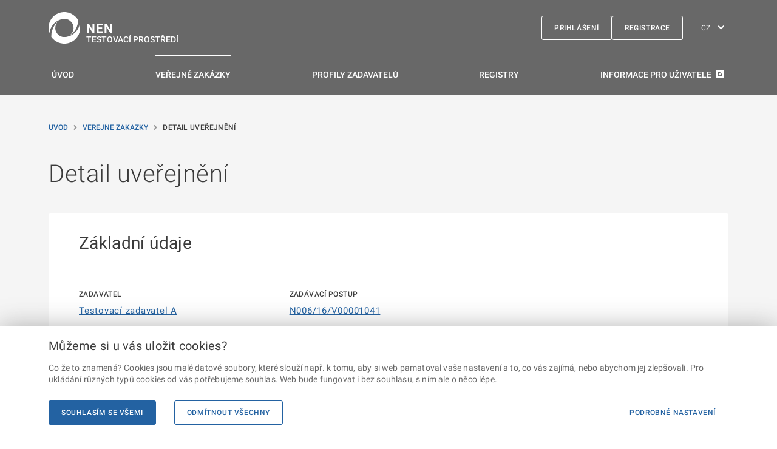

--- FILE ---
content_type: text/css
request_url: https://nen-ref.nipez.cz/static/css/main.cb72e092.chunk.css
body_size: 35555
content:
@media print{:root{--gov-color-blue:#2362a2;--gov-color-grey-dark:#3b3b3b;--gov-color-white:#fff;--gov-color-blue-dark:#254e80;--gov-color-blue-focus:#007bff;--gov-color-blue-light:#3077b7;--gov-color-blue-inactive-1:#91b0d0;--gov-color-blue-inactive-2:#d3dfec;--gov-color-blue-inactive-3:#edf0f2;--gov-color-blue-hover:#e5ebf0;--gov-color-grey-mid:#686868;--gov-color-grey-light:#a8a8a8;--gov-color-grey-inactive:#ddd;--gov-color-grey-bg:#f5f5f5;--gov-color-yellow:#ecae1a;--gov-color-yellow-dark:#dd9f0c;--gov-color-error:#c52a3a;--gov-color-success:#6fbd2c;--gov-color-grey-dark-rgb:59,59,59;--gov-color-white-rgb:255,255,255}.gov-blockquote,blockquote{padding-left:1.25rem;background-color:var(--gov-color-white);border-left:4px solid var(--gov-color-grey-dark);font-size:12pt;break-inside:avoid;page-break-inside:avoid;position:static}.gov-blockquote:after,.gov-blockquote:before,blockquote:after,blockquote:before{display:none}.gov-autocomplete__empty,.gov-autocomplete__result,.gov-multiselect__empty,.gov-multiselect__option,.gov-portal-subnav__headline,.gov-table th,.gov-title,h1,h2,h3,h4,table th{break-inside:avoid;page-break-after:avoid;page-break-inside:avoid}.gov-portal-subnav__headline,.gov-title--alpha,h1{margin-bottom:.625rem;font-size:30pt}.gov-title--beta,h2{margin-bottom:.625rem;font-size:21pt}.gov-title--gamma,h3{font-size:15pt;line-height:1.4}.gov-autocomplete__empty,.gov-autocomplete__result,.gov-multiselect__empty,.gov-multiselect__option,.gov-table th,.gov-title--delta,h4,table th{font-size:9pt}.gov-list,ul{list-style-type:disc}.gov-list,.gov-ordered-list,ol,ul{margin-left:.3125rem;list-style-position:inside}.gov-ordered-list,ol{list-style-type:decimal}.gov-note{font-size:11pt;line-height:1.5}@page{size:auto;margin:20mm 15mm 20mm 15mm}a,body,div,html,p,section,span{overflow:visible!important}.gov-breadcrumbs,.gov-button,.gov-calendar__days tbody tr td button,.gov-calendar__toggle,.gov-feedback-bar,.gov-fileinput,.gov-hamburger,.gov-pagination,.gov-partners-bar,.gov-polar-question,.gov-portal-nav,.gov-portal-subnav,.gov-search,.gov-slider-bar,button,img{display:none}.gov-accordion,.gov-alert,.gov-container__content,.gov-content-block,.gov-form-control,.gov-tabs__content{position:static}.gov-paragraph,.gov-table tbody td,p,table tbody td{color:var(--gov-color-grey-dark);font-size:12pt}.gov-alert{align-items:flex-start;justify-content:flex-start;padding-left:0;background-color:var(--gov-color-white);border-top:1px solid var(--gov-color-grey-inactive);border-bottom:1px solid var(--gov-color-grey-inactive)}.gov-alert:before{color:var(--gov-color-grey-dark)!important}.gov-form-control{page-break-inside:avoid}.gov-form-control:not(.gov-form-control--custom){display:flex;flex-direction:column-reverse}.gov-form-control:not(.gov-form-control--custom) .gov-form-control__label{position:relative;margin-bottom:.625rem}.gov-form-control--custom .gov-form-control__indicator{display:none}.gov-form-control--custom .gov-form-control__label{padding-left:0}.gov-form-control .gov-select:after,.gov-form-control__datepicker:after{display:none}.gov-logo--inversed{color:var(--gov-color-blue)!important}.gov-pictogram--inversed{color:var(--gov-color-blue)}.gov-accordion__header{padding:1.25rem 0 .625rem;padding-left:0!important}.gov-accordion__header:not(:first-of-type){border-top:1px solid var(--gov-color-grey-inactive)}.gov-accordion__header:after,.gov-accordion__header:before{display:none}.gov-accordion__content{display:block!important;height:auto;visibility:visible}.gov-accordion__content-inner{padding-left:0;padding-top:0}.gov-accordion--as-section>.gov-accordion__content>.gov-accordion__content-inner,.gov-accordion--as-section>.gov-accordion__header{padding-left:0;padding-right:0}.gov-aside{padding-top:1.25rem;padding-left:0!important}.gov-container{padding:0}.gov-container__content{margin-left:0}.gov-content-block{padding:1.25rem 0}.gov-content-block hr.gov-content-block__separator{margin-left:0;margin-right:0}.gov-grid{display:block}.gov-grid-tile,a.gov-grid-tile{padding-left:0!important;padding-right:0!important;page-break-inside:avoid}.gov-grid-tile:before,a.gov-grid-tile .gov-preview-tile__headline:after,a.gov-grid-tile:before{display:none}.gov-alert--error .gov-fileinput__attachments>li>span,.gov-alert--error .gov-fileinput__attachments>li>span:visited,.gov-alert--error .gov-fileinput__attachments>li>span:visited>*,.gov-alert--error .gov-fileinput__attachments>li>span>*,.gov-alert--error .gov-link,.gov-alert--error .gov-link:visited,.gov-alert--error .gov-link:visited>*,.gov-alert--error .gov-link>*,.gov-alert--error .gov-portal-nav__link,.gov-alert--error .gov-portal-nav__link>*,.gov-alert--error .gov-sortable-table__trigger,.gov-alert--error .gov-sortable-table__trigger:visited,.gov-alert--error .gov-sortable-table__trigger:visited>*,.gov-alert--error .gov-sortable-table__trigger>*,.gov-alert--error a,.gov-alert--error a:visited,.gov-alert--error a:visited>*,.gov-alert--error a>*,.gov-alert--inversed .gov-fileinput__attachments>li>span,.gov-alert--inversed .gov-fileinput__attachments>li>span:visited,.gov-alert--inversed .gov-fileinput__attachments>li>span:visited>*,.gov-alert--inversed .gov-fileinput__attachments>li>span>*,.gov-alert--inversed .gov-link,.gov-alert--inversed .gov-link:visited,.gov-alert--inversed .gov-link:visited>*,.gov-alert--inversed .gov-link>*,.gov-alert--inversed .gov-portal-nav__link,.gov-alert--inversed .gov-portal-nav__link>*,.gov-alert--inversed .gov-sortable-table__trigger,.gov-alert--inversed .gov-sortable-table__trigger:visited,.gov-alert--inversed .gov-sortable-table__trigger:visited>*,.gov-alert--inversed .gov-sortable-table__trigger>*,.gov-alert--inversed a,.gov-alert--inversed a:visited,.gov-alert--inversed a:visited>*,.gov-alert--inversed a>*,.gov-badge--error .gov-fileinput__attachments>li>span,.gov-badge--error .gov-fileinput__attachments>li>span:visited,.gov-badge--error .gov-fileinput__attachments>li>span:visited>*,.gov-badge--error .gov-fileinput__attachments>li>span>*,.gov-badge--error .gov-link,.gov-badge--error .gov-link:visited,.gov-badge--error .gov-link:visited>*,.gov-badge--error .gov-link>*,.gov-badge--error .gov-portal-nav__link,.gov-badge--error .gov-portal-nav__link>*,.gov-badge--error .gov-sortable-table__trigger,.gov-badge--error .gov-sortable-table__trigger:visited,.gov-badge--error .gov-sortable-table__trigger:visited>*,.gov-badge--error .gov-sortable-table__trigger>*,.gov-badge--error a,.gov-badge--error a:visited,.gov-badge--error a:visited>*,.gov-badge--error a>*,.gov-badge--inversed .gov-fileinput__attachments>li>span,.gov-badge--inversed .gov-fileinput__attachments>li>span:visited,.gov-badge--inversed .gov-fileinput__attachments>li>span:visited>*,.gov-badge--inversed .gov-fileinput__attachments>li>span>*,.gov-badge--inversed .gov-link,.gov-badge--inversed .gov-link:visited,.gov-badge--inversed .gov-link:visited>*,.gov-badge--inversed .gov-link>*,.gov-badge--inversed .gov-portal-nav__link,.gov-badge--inversed .gov-portal-nav__link>*,.gov-badge--inversed .gov-sortable-table__trigger,.gov-badge--inversed .gov-sortable-table__trigger:visited,.gov-badge--inversed .gov-sortable-table__trigger:visited>*,.gov-badge--inversed .gov-sortable-table__trigger>*,.gov-badge--inversed a,.gov-badge--inversed a:visited,.gov-badge--inversed a:visited>*,.gov-badge--inversed a>*,.gov-link--inversed,.gov-link--inversed:visited,.gov-link--inversed:visited>*,.gov-link--inversed>*,.gov-portal-nav__link,.gov-portal-nav__link:visited,.gov-portal-nav__link:visited>*,.gov-portal-nav__link>*,.gov-portal-subnav__link,.gov-portal-subnav__link:visited,.gov-portal-subnav__link:visited>*,.gov-portal-subnav__link>*{color:var(--gov-color-grey-dark)}.gov-stepper__step{padding:1.25rem 0 0;text-align:left}.gov-stepper__step-number{margin-left:0;margin-bottom:0}.gov-tabs__links-holder{display:none}.gov-tabs__content{position:relative;display:block;padding-top:1.25rem;visibility:visible}.gov-tabs__content:not(:first-of-type):before{content:"";display:block;position:absolute;left:0;right:0;top:-1px;height:1px;background-color:var(--gov-color-grey-inactive)}.gov-category-list__inner{display:block}.gov-category-list__nav-link{display:inline}.gov-category-list__col:last-child .gov-category-list__col-inner:last-of-type{border-bottom:0}.gov-category-list__col-inner{padding-top:.9375rem;border-bottom:1px solid var(--gov-color-grey-inactive)}.gov-category-list__back-btn{display:none}.gov-category-list__subcategories .gov-category-list__col-inner,.gov-category-list__tasks .gov-category-list__col-inner{display:block}.gov-category-list .gov-search{display:none}.gov-footer{page-break-inside:avoid}.gov-footer hr{border-color:var(--gov-color-grey-inactive)}.gov-footer__scroll-up{display:none}.gov-header{background-color:var(--gov-color-white);border-bottom:1px solid var(--gov-color-grey-inactive)}.gov-header__logo .gov-pictogram{color:var(--gov-color-blue)!important}.gov-header__site-name{color:var(--gov-color-blue)}.gov-header__nav,.gov-header__overlay,.gov-header__right,.gov-header__separator{display:none}.gov-portal-header{background-color:var(--gov-color-white);border-bottom:1px solid var(--gov-color-grey-inactive)}.gov-portal-header__column:last-of-type{display:none}.u-bg-color--blue,.u-bg-color--blue-hover,.u-bg-color--blue-light,.u-bg-color--grey,.u-bg-color--grey-dark{background-color:var(--gov-color-white)}.u-color--grey-light,.u-color--white{color:var(--gov-color-grey-dark)}.u-screen--only{display:none}}@font-face{font-family:"gov-basic-icons";src:url(../../static/media/gov-basic-icons.75447a5b.woff2) format("woff2");font-weight:400;font-style:normal}[data-icon]:before{font-family:"gov-basic-icons"!important;content:attr(data-icon);font-family:"gov-complex-icons"!important;font-style:normal!important;font-weight:400!important;font-feature-settings:normal!important;font-variant:normal!important;line-height:1;text-transform:none!important;-webkit-font-smoothing:antialiased;-moz-osx-font-smoothing:grayscale}@font-face{font-family:"gov-complex-icons";src:url(../../static/media/gov-complex-icons.bbd9d7b2.woff2) format("woff2");font-weight:400;font-style:normal}@font-face{font-family:"Roboto";font-style:italic;font-weight:100;font-display:swap;src:local("Roboto Thin Italic"),local("Roboto-ThinItalic"),url(../../static/media/roboto-thin-italic-ext.ff219f4d.woff2) format("woff2");unicode-range:u+0100-024f,u+0259,u+1e??,u+2020,u+20a0-20ab,u+20ad-20cf,u+2113,u+2c60-2c7f,u+a720-a7ff}@font-face{font-family:"Roboto";font-style:italic;font-weight:100;font-display:swap;src:local("Roboto Thin Italic"),local("Roboto-ThinItalic"),url(../../static/media/roboto-thin-italic.c844963b.woff2) format("woff2");unicode-range:u+00??,u+0131,u+0152-0153,u+02bb-02bc,u+02c6,u+02da,u+02dc,u+2000-206f,u+2074,u+20ac,u+2122,u+2191,u+2193,u+2212,u+2215,u+feff,u+fffd}@font-face{font-family:"Roboto";font-style:italic;font-weight:300;font-display:swap;src:local("Roboto Light Italic"),local("Roboto-LightItalic"),url(../../static/media/roboto-light-italic-ext.a34ad759.woff2) format("woff2");unicode-range:u+0100-024f,u+0259,u+1e??,u+2020,u+20a0-20ab,u+20ad-20cf,u+2113,u+2c60-2c7f,u+a720-a7ff}@font-face{font-family:"Roboto";font-style:italic;font-weight:300;font-display:swap;src:local("Roboto Light Italic"),local("Roboto-LightItalic"),url(../../static/media/roboto-light-italic.a5d11f1f.woff2) format("woff2");unicode-range:u+00??,u+0131,u+0152-0153,u+02bb-02bc,u+02c6,u+02da,u+02dc,u+2000-206f,u+2074,u+20ac,u+2122,u+2191,u+2193,u+2212,u+2215,u+feff,u+fffd}@font-face{font-family:"Roboto";font-style:italic;font-weight:400;font-display:swap;src:local("Roboto Italic"),local("Roboto-Italic"),url(../../static/media/roboto-italic-ext.33f06903.woff2) format("woff2");unicode-range:u+0100-024f,u+0259,u+1e??,u+2020,u+20a0-20ab,u+20ad-20cf,u+2113,u+2c60-2c7f,u+a720-a7ff}@font-face{font-family:"Roboto";font-style:italic;font-weight:400;font-display:swap;src:local("Roboto Italic"),local("Roboto-Italic"),url(../../static/media/roboto-italic.fc8fc560.woff2) format("woff2");unicode-range:u+00??,u+0131,u+0152-0153,u+02bb-02bc,u+02c6,u+02da,u+02dc,u+2000-206f,u+2074,u+20ac,u+2122,u+2191,u+2193,u+2212,u+2215,u+feff,u+fffd}@font-face{font-family:"Roboto";font-style:italic;font-weight:500;font-display:swap;src:local("Roboto Medium Italic"),local("Roboto-MediumItalic"),url(../../static/media/roboto-medium-italic-ext.b1dd4047.woff2) format("woff2");unicode-range:u+0100-024f,u+0259,u+1e??,u+2020,u+20a0-20ab,u+20ad-20cf,u+2113,u+2c60-2c7f,u+a720-a7ff}@font-face{font-family:"Roboto";font-style:italic;font-weight:500;font-display:swap;src:local("Roboto Medium Italic"),local("Roboto-MediumItalic"),url(../../static/media/roboto-medium-italic.d009a958.woff2) format("woff2");unicode-range:u+00??,u+0131,u+0152-0153,u+02bb-02bc,u+02c6,u+02da,u+02dc,u+2000-206f,u+2074,u+20ac,u+2122,u+2191,u+2193,u+2212,u+2215,u+feff,u+fffd}@font-face{font-family:"Roboto";font-style:italic;font-weight:700;font-display:swap;src:local("Roboto Bold Italic"),local("Roboto-BoldItalic"),url(../../static/media/roboto-bold-italic-ext.4832c88a.woff2) format("woff2");unicode-range:u+0100-024f,u+0259,u+1e??,u+2020,u+20a0-20ab,u+20ad-20cf,u+2113,u+2c60-2c7f,u+a720-a7ff}@font-face{font-family:"Roboto";font-style:italic;font-weight:700;font-display:swap;src:local("Roboto Bold Italic"),local("Roboto-BoldItalic"),url(../../static/media/roboto-bold-italic.a1662e15.woff2) format("woff2");unicode-range:u+00??,u+0131,u+0152-0153,u+02bb-02bc,u+02c6,u+02da,u+02dc,u+2000-206f,u+2074,u+20ac,u+2122,u+2191,u+2193,u+2212,u+2215,u+feff,u+fffd}@font-face{font-family:"Roboto";font-style:normal;font-weight:100;font-display:swap;src:local("Roboto Thin"),local("Roboto-Thin"),url(../../static/media/roboto-thin-ext.3a3e2f24.woff2) format("woff2");unicode-range:u+0100-024f,u+0259,u+1e??,u+2020,u+20a0-20ab,u+20ad-20cf,u+2113,u+2c60-2c7f,u+a720-a7ff}@font-face{font-family:"Roboto";font-style:normal;font-weight:100;font-display:swap;src:local("Roboto Thin"),local("Roboto-Thin"),url(../../static/media/roboto-thin.82f0b724.woff2) format("woff2");unicode-range:u+00??,u+0131,u+0152-0153,u+02bb-02bc,u+02c6,u+02da,u+02dc,u+2000-206f,u+2074,u+20ac,u+2122,u+2191,u+2193,u+2212,u+2215,u+feff,u+fffd}@font-face{font-family:"Roboto";font-style:normal;font-weight:300;font-display:swap;src:local("Roboto Light"),local("Roboto-Light"),url(../../static/media/roboto-light-ext.d9c02eb5.woff2) format("woff2");unicode-range:u+0100-024f,u+0259,u+1e??,u+2020,u+20a0-20ab,u+20ad-20cf,u+2113,u+2c60-2c7f,u+a720-a7ff}@font-face{font-family:"Roboto";font-style:normal;font-weight:300;font-display:swap;src:local("Roboto Light"),local("Roboto-Light"),url(../../static/media/roboto-light.8c2c979f.woff2) format("woff2");unicode-range:u+00??,u+0131,u+0152-0153,u+02bb-02bc,u+02c6,u+02da,u+02dc,u+2000-206f,u+2074,u+20ac,u+2122,u+2191,u+2193,u+2212,u+2215,u+feff,u+fffd}@font-face{font-family:"Roboto";font-style:normal;font-weight:400;font-display:swap;src:local("Roboto"),local("Roboto-Regular"),url(../../static/media/roboto-regular-ext.009379f5.woff2) format("woff2");unicode-range:u+0100-024f,u+0259,u+1e??,u+2020,u+20a0-20ab,u+20ad-20cf,u+2113,u+2c60-2c7f,u+a720-a7ff}@font-face{font-family:"Roboto";font-style:normal;font-weight:400;font-display:swap;src:local("Roboto"),local("Roboto-Regular"),url(../../static/media/roboto-regular.465390c6.woff2) format("woff2");unicode-range:u+00??,u+0131,u+0152-0153,u+02bb-02bc,u+02c6,u+02da,u+02dc,u+2000-206f,u+2074,u+20ac,u+2122,u+2191,u+2193,u+2212,u+2215,u+feff,u+fffd}@font-face{font-family:"Roboto";font-style:normal;font-weight:500;font-display:swap;src:local("Roboto Medium"),local("Roboto-Medium"),url(../../static/media/roboto-medium-ext.d3c211af.woff2) format("woff2");unicode-range:u+0100-024f,u+0259,u+1e??,u+2020,u+20a0-20ab,u+20ad-20cf,u+2113,u+2c60-2c7f,u+a720-a7ff}@font-face{font-family:"Roboto";font-style:normal;font-weight:500;font-display:swap;src:local("Roboto Medium"),local("Roboto-Medium"),url(../../static/media/roboto-medium.324b1e6d.woff2) format("woff2");unicode-range:u+00??,u+0131,u+0152-0153,u+02bb-02bc,u+02c6,u+02da,u+02dc,u+2000-206f,u+2074,u+20ac,u+2122,u+2191,u+2193,u+2212,u+2215,u+feff,u+fffd}@font-face{font-family:"Roboto";font-style:normal;font-weight:700;font-display:swap;src:local("Roboto Bold"),local("Roboto-Bold"),url(../../static/media/roboto-bold-ext.4b5bdfd8.woff2) format("woff2");unicode-range:u+0100-024f,u+0259,u+1e??,u+2020,u+20a0-20ab,u+20ad-20cf,u+2113,u+2c60-2c7f,u+a720-a7ff}@font-face{font-family:"Roboto";font-style:normal;font-weight:700;font-display:swap;src:local("Roboto Bold"),local("Roboto-Bold"),url(../../static/media/roboto-bold.18034c13.woff2) format("woff2");unicode-range:u+00??,u+0131,u+0152-0153,u+02bb-02bc,u+02c6,u+02da,u+02dc,u+2000-206f,u+2074,u+20ac,u+2122,u+2191,u+2193,u+2212,u+2215,u+feff,u+fffd}/*! normalize.css v3.0.2 | MIT License | git.io/normalize */html{font-family:sans-serif;-ms-text-size-adjust:100%;-webkit-text-size-adjust:100%}body{margin:0}article,aside,details,figcaption,figure,footer,header,hgroup,main,menu,nav,section,summary{display:block}audio,canvas,progress,video{display:inline-block;vertical-align:initial}audio:not([controls]){display:none;height:0}[hidden],template{display:none}a{background-color:transparent}a:active,a:hover{outline:0}abbr[title]{border-bottom:1px dotted}b,strong{font-weight:700}dfn{font-style:italic}h1{font-size:2em;margin:.67em 0}mark{background:#ff0;color:#000}small{font-size:80%}sub,sup{font-size:75%;line-height:0;position:relative;vertical-align:initial}sup{top:-.5em}sub{bottom:-.25em}img{border:0}svg:not(:root){overflow:hidden}figure{margin:1em 40px}hr{box-sizing:initial;height:0}pre{overflow:auto}code,kbd,pre,samp{font-family:monospace,monospace;font-size:1em}button,input,optgroup,select,textarea{color:inherit;font:inherit;margin:0}button{overflow:visible}button,select{text-transform:none}button,html input[type=button],input[type=reset],input[type=submit]{-webkit-appearance:button;cursor:pointer}button[disabled],html input[disabled]{cursor:default}button::-moz-focus-inner,input::-moz-focus-inner{border:0;padding:0}input{line-height:normal}input[type=checkbox],input[type=radio]{box-sizing:border-box;padding:0}input[type=number]::-webkit-inner-spin-button,input[type=number]::-webkit-outer-spin-button{height:auto}input[type=search]{-webkit-appearance:textfield;box-sizing:initial}input[type=search]::-webkit-search-cancel-button,input[type=search]::-webkit-search-decoration{-webkit-appearance:none}fieldset{border:1px solid silver;margin:0 2px;padding:.35em .625em .75em}legend{border:0;padding:0}textarea{overflow:auto}optgroup{font-weight:700}table{border-collapse:collapse;border-spacing:0}td,th{padding:0}*{box-sizing:border-box}blockquote,body,div,figure,footer,form,h1,h2,h3,h4,h5,h6,header,html,iframe,label,legend,li,nav,object,ol,p,section,table,ul{margin:0;padding:0}article,figure,footer,header,nav,section{display:block}[type=color],[type=date],[type=datetime-local],[type=datetime],[type=email],[type=month],[type=number],[type=password],[type=search],[type=tel],[type=text],[type=time],[type=url],[type=week],textarea{display:block;padding:1.5625rem 1.25rem .6875rem;width:100%;background-color:var(--gov-color-white);border:1px solid var(--gov-color-grey-mid);border-radius:3px;color:var(--gov-color-grey-dark);cursor:pointer;font-family:inherit;font-size:1rem;letter-spacing:1.02px;line-height:1.3;-webkit-appearance:none;appearance:none;transition:border-color .15s ease-in-out,box-shadow .15s ease-in-out}[type=color]:active,[type=date]:active,[type=datetime-local]:active,[type=datetime]:active,[type=email]:active,[type=month]:active,[type=number]:active,[type=password]:active,[type=search]:active,[type=tel]:active,[type=text]:active,[type=time]:active,[type=url]:active,[type=week]:active,textarea:active{border-color:var(--gov-color-blue);outline:0}@media not all and (pointer:coarse){[type=color]:hover,[type=date]:hover,[type=datetime-local]:hover,[type=datetime]:hover,[type=email]:hover,[type=month]:hover,[type=number]:hover,[type=password]:hover,[type=search]:hover,[type=tel]:hover,[type=text]:hover,[type=time]:hover,[type=url]:hover,[type=week]:hover,textarea:hover{border-color:var(--gov-color-blue);outline:0}}[type=color]:focus,[type=date]:focus,[type=datetime-local]:focus,[type=datetime]:focus,[type=email]:focus,[type=month]:focus,[type=number]:focus,[type=password]:focus,[type=search]:focus,[type=tel]:focus,[type=text]:focus,[type=time]:focus,[type=url]:focus,[type=week]:focus,textarea:focus{border-color:unset;box-shadow:0 0 0 2px var(--gov-color-blue-focus);outline:0}[type=color]:disabled,[type=color][aria-disabled=true],[type=date]:disabled,[type=date][aria-disabled=true],[type=datetime-local]:disabled,[type=datetime-local][aria-disabled=true],[type=datetime]:disabled,[type=datetime][aria-disabled=true],[type=email]:disabled,[type=email][aria-disabled=true],[type=month]:disabled,[type=month][aria-disabled=true],[type=number]:disabled,[type=number][aria-disabled=true],[type=password]:disabled,[type=password][aria-disabled=true],[type=search]:disabled,[type=search][aria-disabled=true],[type=tel]:disabled,[type=tel][aria-disabled=true],[type=text]:disabled,[type=text][aria-disabled=true],[type=time]:disabled,[type=time][aria-disabled=true],[type=url]:disabled,[type=url][aria-disabled=true],[type=week]:disabled,[type=week][aria-disabled=true],textarea:disabled,textarea[aria-disabled=true]{cursor:not-allowed;background-color:var(--gov-color-grey-bg);border-color:var(--gov-color-grey-light);color:var(--gov-color-grey-light)}[type=color].placeholder,[type=date].placeholder,[type=datetime-local].placeholder,[type=datetime].placeholder,[type=email].placeholder,[type=month].placeholder,[type=number].placeholder,[type=password].placeholder,[type=search].placeholder,[type=tel].placeholder,[type=text].placeholder,[type=time].placeholder,[type=url].placeholder,[type=week].placeholder,textarea.placeholder{color:var(--gov-color-grey-light)}[type=color]:-moz-placeholder,[type=color]::-moz-placeholder,[type=date]:-moz-placeholder,[type=date]::-moz-placeholder,[type=datetime-local]:-moz-placeholder,[type=datetime-local]::-moz-placeholder,[type=datetime]:-moz-placeholder,[type=datetime]::-moz-placeholder,[type=email]:-moz-placeholder,[type=email]::-moz-placeholder,[type=month]:-moz-placeholder,[type=month]::-moz-placeholder,[type=number]:-moz-placeholder,[type=number]::-moz-placeholder,[type=password]:-moz-placeholder,[type=password]::-moz-placeholder,[type=search]:-moz-placeholder,[type=search]::-moz-placeholder,[type=tel]:-moz-placeholder,[type=tel]::-moz-placeholder,[type=text]:-moz-placeholder,[type=text]::-moz-placeholder,[type=time]:-moz-placeholder,[type=time]::-moz-placeholder,[type=url]:-moz-placeholder,[type=url]::-moz-placeholder,[type=week]:-moz-placeholder,[type=week]::-moz-placeholder,textarea:-moz-placeholder,textarea::-moz-placeholder{color:var(--gov-color-grey-light)}[type=color]:-ms-input-placeholder,[type=date]:-ms-input-placeholder,[type=datetime-local]:-ms-input-placeholder,[type=datetime]:-ms-input-placeholder,[type=email]:-ms-input-placeholder,[type=month]:-ms-input-placeholder,[type=number]:-ms-input-placeholder,[type=password]:-ms-input-placeholder,[type=search]:-ms-input-placeholder,[type=tel]:-ms-input-placeholder,[type=text]:-ms-input-placeholder,[type=time]:-ms-input-placeholder,[type=url]:-ms-input-placeholder,[type=week]:-ms-input-placeholder,textarea:-ms-input-placeholder{color:var(--gov-color-grey-light)}[type=color]::-webkit-input-placeholder,[type=date]::-webkit-input-placeholder,[type=datetime-local]::-webkit-input-placeholder,[type=datetime]::-webkit-input-placeholder,[type=email]::-webkit-input-placeholder,[type=month]::-webkit-input-placeholder,[type=number]::-webkit-input-placeholder,[type=password]::-webkit-input-placeholder,[type=search]::-webkit-input-placeholder,[type=tel]::-webkit-input-placeholder,[type=text]::-webkit-input-placeholder,[type=time]::-webkit-input-placeholder,[type=url]::-webkit-input-placeholder,[type=week]::-webkit-input-placeholder,textarea::-webkit-input-placeholder{color:var(--gov-color-grey-light)}textarea{min-height:7.1875rem}.gov-fileinput__upload-note,.gov-footnote{margin:0;color:var(--gov-color-grey-light);font-family:"Roboto",sans-serif;font-size:.75rem;letter-spacing:.0125em;line-height:1.4;-webkit-font-smoothing:antialiased}img{display:inline-block;height:auto;max-width:100%;vertical-align:middle;-ms-interpolation-mode:bicubic}.gov-complex-icon{color:currentColor;font-size:3rem;line-height:.5}.gov-complex-icon:before{font-family:"gov-complex-icons";font-style:normal;font-weight:400;font-feature-settings:normal;font-variant:normal;line-height:1;text-transform:none;-webkit-font-smoothing:antialiased;-moz-osx-font-smoothing:grayscale}.gov-complex-icon--16x16{font-size:1rem}.gov-complex-icon--24x24{font-size:1.5rem}.gov-complex-icon--32x32{font-size:2rem}.gov-complex-icon--56x56{font-size:3.5rem}.gov-complex-icon--64x64{font-size:4rem}.gov-complex-icon--car:before{content:"a"}.gov-complex-icon--covid:before{content:"b"}.gov-complex-icon--doc-health:before{content:"c"}.gov-complex-icon--doc-search:before{content:"d"}.gov-complex-icon--doc-stamp:before{content:"e"}.gov-complex-icon--doc-taxes:before{content:"f"}.gov-complex-icon--graduate:before{content:"t"}.gov-complex-icon--house:before{content:"g"}.gov-complex-icon--id-card:before{content:"h"}.gov-complex-icon--illness:before{content:"u"}.gov-complex-icon--info:before{content:"i"}.gov-complex-icon--jobloss:before{content:"w"}.gov-complex-icon--map:before{content:"j"}.gov-complex-icon--new-comments:before{content:"k"}.gov-complex-icon--newborn:before{content:"l"}.gov-complex-icon--packet:before{content:"m"}.gov-complex-icon--planet:before{content:"n"}.gov-complex-icon--pregnant:before{content:"o"}.gov-complex-icon--review:before{content:"p"}.gov-complex-icon--rings:before{content:"q"}.gov-complex-icon--senior:before{content:"v"}.gov-complex-icon--tombstone:before{content:"r"}.gov-complex-icon--vacation:before{content:"s"}.gov-icon{color:currentColor;font-size:1.5rem;line-height:.5}.gov-icon:before{font-family:"gov-basic-icons";font-style:normal;font-weight:400;font-feature-settings:normal;font-variant:normal;line-height:1;text-transform:none;-webkit-font-smoothing:antialiased;-moz-osx-font-smoothing:grayscale}.gov-icon--16x16{font-size:1rem}.gov-icon--20x20{font-size:1.25rem}.gov-icon--32x32{font-size:2rem}.gov-icon--48x48{font-size:3rem}.gov-icon--64x64{font-size:4rem}.gov-icon--add:before{content:"a"}.gov-icon--arrow-down:before{content:"b"}.gov-icon--arrow-left:before{content:"c"}.gov-icon--arrow-on:before{content:"d"}.gov-icon--arrow-right:before{content:"e"}.gov-icon--attachment:before{content:"f"}.gov-icon--calendar:before{content:"g"}.gov-icon--check:before{content:"h"}.gov-icon--compass:before{content:"i"}.gov-icon--cross:before{content:"j"}.gov-icon--dashboard:before{content:"k"}.gov-icon--download:before{content:"l"}.gov-icon--e-envelope:before{content:"m"}.gov-icon--exit:before{content:"n"}.gov-icon--external:before{content:"o"}.gov-icon--info:before{content:"p"}.gov-icon--lightbulb:before{content:"q"}.gov-icon--mail:before{content:"r"}.gov-icon--message:before{content:"s"}.gov-icon--more:before{content:"t"}.gov-icon--notifications:before{content:"u"}.gov-icon--phone:before{content:"v"}.gov-icon--place:before{content:"w"}.gov-icon--plus:before{content:"x"}.gov-icon--plus-small:before{content:"y"}.gov-icon--remove:before{content:"z"}.gov-icon--search:before{content:"A"}.gov-icon--settings:before{content:"B"}.gov-icon--star:before{content:"C"}.gov-icon--time:before{content:"D"}.gov-icon--user:before{content:"E"}.gov-icon--warning:before{content:"F"}.gov-icon--facebook:before{content:"G"}.gov-icon--twitter:before{content:"H"}.gov-icon--youtube:before{content:"I"}.gov-icon--point-right:before{content:"J"}.gov-icon--sigma:before{content:"K"}.gov-autocomplete__empty,.gov-autocomplete__result,.gov-multiselect__empty,.gov-multiselect__option,.gov-portal-subnav__headline,.gov-table th,.gov-title,h1,h2,h3,h4,table th{margin-bottom:.625rem;color:var(--gov-color-grey-dark);font-family:"Roboto",sans-serif;font-weight:400;letter-spacing:.0125em;line-height:1.2;-webkit-font-smoothing:antialiased}.gov-portal-subnav__headline,.gov-title--alpha,h1{margin-bottom:2.5rem;font-size:2.5rem;font-weight:300}.gov-title--beta,h2{margin-bottom:1.5625rem;font-size:1.75rem;line-height:1.4}.gov-title--gamma,h3{font-size:1.25rem}.gov-autocomplete__empty,.gov-autocomplete__result,.gov-multiselect__empty,.gov-multiselect__option,.gov-table th,.gov-title--delta,h4,table th{font-size:.75rem;font-weight:500;letter-spacing:.03125em;line-height:1.3333334;text-transform:uppercase}@media(max-width:51.99em){.gov-portal-subnav__headline,.gov-title--alpha,h1{margin-bottom:1.875rem}.gov-title--beta,h2{margin-bottom:1.25rem}}@media(max-width:41.99em){.gov-portal-subnav__headline,.gov-title--alpha,h1{font-size:2rem;line-height:1.25}.gov-title--beta,h2{font-size:1.625rem;line-height:1.2}}.gov-paragraph,.gov-table tbody td,p,table tbody td{margin-bottom:1.5625rem;color:var(--gov-color-grey-mid);font-family:"Roboto",sans-serif;font-size:.9375rem;font-weight:400;letter-spacing:.0125em;line-height:1.6;-webkit-font-smoothing:antialiased}.gov-paragraph .gov-fileinput__attachments>li>span,.gov-paragraph .gov-link,.gov-paragraph .gov-portal-nav__link,.gov-paragraph .gov-sortable-table__trigger,.gov-paragraph a,.gov-table tbody td .gov-fileinput__attachments>li>span,.gov-table tbody td .gov-link,.gov-table tbody td .gov-portal-nav__link,.gov-table tbody td .gov-sortable-table__trigger,.gov-table tbody td a,p .gov-fileinput__attachments>li>span,p .gov-link,p .gov-portal-nav__link,p .gov-sortable-table__trigger,p a,table tbody td .gov-fileinput__attachments>li>span,table tbody td .gov-link,table tbody td .gov-portal-nav__link,table tbody td .gov-sortable-table__trigger,table tbody td a{font-size:.9375rem}.gov-perex{margin:0 0 1.5625rem;color:var(--gov-color-grey-dark);font-family:"Roboto",sans-serif;font-weight:400;letter-spacing:.0125em;line-height:1.2;-webkit-font-smoothing:antialiased}.gov-perex,.gov-perex .gov-fileinput__attachments>li>span,.gov-perex .gov-link,.gov-perex .gov-portal-nav__link,.gov-perex .gov-sortable-table__trigger,.gov-perex a{font-size:1.25rem}.gov-note{display:block;margin:0;color:var(--gov-color-grey-dark);font-family:"Roboto",sans-serif;font-size:.875rem;font-style:normal;line-height:1.4;-webkit-font-smoothing:antialiased}.gov-list,.gov-ordered-list,ol,ul{margin-left:.9375rem;margin-bottom:1.5625rem;list-style:none}.gov-autocomplete__results,.gov-fileinput__attachments,.gov-form-group,.gov-list--plain,.gov-multiselect__options,.gov-multiselect__tags,.gov-ordered-list--plain,.gov-portal-nav__menu,.gov-portal-subnav__menu,.gov-portal-subnav__submenu,.gov-sidenav__items,ol--plain,ul--plain{margin-left:0}.gov-autocomplete__results>.gov-list__item,.gov-autocomplete__results>li,.gov-fileinput__attachments>.gov-list__item,.gov-fileinput__attachments>li,.gov-form-group>.gov-list__item,.gov-form-group>li,.gov-list--plain>.gov-list__item,.gov-list--plain>li,.gov-multiselect__options>.gov-list__item,.gov-multiselect__options>li,.gov-multiselect__tags>.gov-list__item,.gov-multiselect__tags>li,.gov-ordered-list--plain>.gov-list__item,.gov-ordered-list--plain>li,.gov-portal-nav__menu>.gov-list__item,.gov-portal-nav__menu>li,.gov-portal-subnav__menu>.gov-list__item,.gov-portal-subnav__menu>li,.gov-portal-subnav__submenu>.gov-list__item,.gov-portal-subnav__submenu>li,.gov-sidenav__items>.gov-list__item,.gov-sidenav__items>li,ol--plain>.gov-list__item,ol--plain>li,ul--plain>.gov-list__item,ul--plain>li{margin-bottom:.3125rem}.gov-autocomplete__results>.gov-list__item:before,.gov-autocomplete__results>li:before,.gov-fileinput__attachments>.gov-list__item:before,.gov-fileinput__attachments>li:before,.gov-form-group>.gov-list__item:before,.gov-form-group>li:before,.gov-list--plain>.gov-list__item:before,.gov-list--plain>li:before,.gov-multiselect__options>.gov-list__item:before,.gov-multiselect__options>li:before,.gov-multiselect__tags>.gov-list__item:before,.gov-multiselect__tags>li:before,.gov-ordered-list--plain>.gov-list__item:before,.gov-ordered-list--plain>li:before,.gov-portal-nav__menu>.gov-list__item:before,.gov-portal-nav__menu>li:before,.gov-portal-subnav__menu>.gov-list__item:before,.gov-portal-subnav__menu>li:before,.gov-portal-subnav__submenu>.gov-list__item:before,.gov-portal-subnav__submenu>li:before,.gov-sidenav__items>.gov-list__item:before,.gov-sidenav__items>li:before,ol--plain>.gov-list__item:before,ol--plain>li:before,ul--plain>.gov-list__item:before,ul--plain>li:before{display:none}.gov-list--inline>.gov-list__item,.gov-list--inline>li,.gov-multiselect__tags>.gov-list__item,.gov-multiselect__tags>li,.gov-ordered-list--inline>.gov-list__item,.gov-ordered-list--inline>li,ol--inline>.gov-list__item,ol--inline>li,ul--inline>.gov-list__item,ul--inline>li{display:inline-block;margin-right:.625rem}.gov-ordered-list,ol{counter-reset:gov-counter}.gov-list>li,.gov-list__item,.gov-ordered-list>li,.gov-ordered-list__item,ol>li,ul>li{position:relative;color:var(--gov-color-grey-mid);font-family:"Roboto",sans-serif;font-size:.9375rem;font-weight:400;letter-spacing:.0125em;line-height:1.86666667;-webkit-font-smoothing:antialiased}.gov-list>li:before,.gov-list__item:before,.gov-ordered-list>li:before,.gov-ordered-list__item:before,ol>li:before,ul>li:before{position:absolute;top:.75rem;left:-.9375rem;display:inline-block}.gov-list>li:before,.gov-list__item:before,ul>li:before{content:"";height:5px;width:5px;border-radius:100%;background-color:var(--gov-color-blue)}.gov-ordered-list>li,.gov-ordered-list__item,ol>li{counter-increment:gov-counter}.gov-ordered-list>li:before,.gov-ordered-list__item:before,ol>li:before{content:counter(gov-counter) ".";top:.1875rem;color:var(--gov-color-blue);font-size:.8125rem;font-weight:500}.gov-blockquote,blockquote{position:relative;margin-bottom:1.5625rem;padding:.9375rem 1.5625rem .9375rem 3.125rem;background-color:var(--gov-color-blue-hover);border:none;color:var(--gov-color-grey-mid);font-family:"Roboto",sans-serif;font-size:.9375rem;font-weight:400;letter-spacing:.0125em;line-height:1.6;-webkit-font-smoothing:antialiased}.gov-blockquote:before,blockquote:before{content:"";display:block;position:absolute;left:0;top:0;bottom:0;width:4px;background-color:var(--gov-color-blue)}.gov-blockquote:after,blockquote:after{content:"q";display:block;position:absolute;left:.9375rem;top:.625rem;bottom:0;color:var(--gov-color-blue);font-family:"gov-basic-icons";font-size:1.5rem}.gov-blockquote--example:after{content:"J"}.gov-blockquote--math:after{content:"K"}.gov-fileinput__attachments>li>span,.gov-link,.gov-portal-nav__link,.gov-sortable-table__trigger,a{color:var(--gov-color-blue);cursor:pointer;font-family:"Roboto",sans-serif;font-size:inherit;letter-spacing:.05em;line-height:1;text-decoration:underline;-webkit-font-smoothing:antialiased;transition:color .15s ease-in-out}.gov-fileinput__attachments>li>span>*,.gov-link>*,.gov-portal-nav__link>*,.gov-sortable-table__trigger>*,a>*{color:var(--gov-color-blue)}.gov-fileinput__attachments>li>span .gov-icon,.gov-link .gov-icon,.gov-portal-nav__link .gov-icon,.gov-sortable-table__trigger .gov-icon,a .gov-icon{display:inline-block;margin:0 .125rem;font-size:inherit;text-decoration:none}.gov-fileinput__attachments>li>span:visited,.gov-fileinput__attachments>li>span:visited>*,.gov-link:visited,.gov-link:visited>*,.gov-portal-nav__link:visited,.gov-portal-nav__link:visited>*,.gov-sortable-table__trigger:visited,.gov-sortable-table__trigger:visited>*,a:visited,a:visited>*{color:var(--gov-color-grey-dark)}.gov-fileinput__attachments>li>span:focus,.gov-link:focus,.gov-portal-nav__link:focus,.gov-sortable-table__trigger:focus,a:focus{border-radius:3px;box-shadow:0 0 0 2px var(--gov-color-blue-focus);outline:0}@media not all and (pointer:coarse){.gov-fileinput__attachments>li>span:hover,.gov-link:hover,.gov-portal-nav__link:hover,.gov-sortable-table__trigger:hover,a:hover{color:var(--gov-color-grey-dark);text-decoration:none}.gov-fileinput__attachments>li>span:hover>*,.gov-link:hover>*,.gov-portal-nav__link:hover>*,.gov-sortable-table__trigger:hover>*,a:hover>*{color:var(--gov-color-grey-dark)}}.gov-fileinput__attachments>li>span:not(.gov-link--standalone):not(.gov-portal-nav__link):not(.gov-sortable-table__trigger) .gov-icon,.gov-link:not(.gov-link--standalone):not(.gov-portal-nav__link):not(.gov-sortable-table__trigger) .gov-icon,.gov-portal-nav__link:not(.gov-link--standalone):not(.gov-portal-nav__link):not(.gov-sortable-table__trigger) .gov-icon,.gov-sortable-table__trigger:not(.gov-link--standalone):not(.gov-portal-nav__link):not(.gov-sortable-table__trigger) .gov-icon,a:not(.gov-link--standalone):not(.gov-portal-nav__link):not(.gov-sortable-table__trigger) .gov-icon{font-size:1.5em;vertical-align:middle}.gov-blocklist-item__link:not([target=_blank]):after,.gov-fileinput__attachments>li>span[target=_blank]:after,.gov-link--external:after,.gov-link--has-arrow:after,.gov-link[target=_blank]:after,[target=_blank].gov-portal-nav__link:after,[target=_blank].gov-sortable-table__trigger:after,a--external:after,a--has-arrow:after,a[target=_blank]:after{font-family:"gov-basic-icons";font-size:1.5rem;text-transform:none}.gov-fileinput__attachments>li>span[target=_blank],.gov-link--external,.gov-link[target=_blank],[target=_blank].gov-portal-nav__link,[target=_blank].gov-sortable-table__trigger,a--external,a[target=_blank]{margin-right:-.3125rem}.gov-fileinput__attachments>li>span[target=_blank]:after,.gov-link--external:after,.gov-link[target=_blank]:after,[target=_blank].gov-portal-nav__link:after,[target=_blank].gov-sortable-table__trigger:after,a--external:after,a[target=_blank]:after{content:"o";display:inline-block;position:relative;vertical-align:middle}.gov-blocklist-item__link:not([target=_blank]),.gov-link--has-arrow,a--has-arrow{position:relative;display:inline-block;padding-right:1.625rem}.gov-blocklist-item__link:not([target=_blank]):after,.gov-link--has-arrow:after,a--has-arrow:after{content:"e";display:inline-block;position:absolute;right:0;top:50%;transform:translateY(-50%)}.gov-link--standalone,.gov-portal-nav__link,.gov-sortable-table__trigger,a--standalone{font-size:.75rem;font-weight:500;letter-spacing:normal;text-decoration:none;text-transform:uppercase}.gov-link--standalone:visited,.gov-portal-nav__link:visited,.gov-sortable-table__trigger:visited,a--standalone:visited{text-decoration:underline}@media not all and (pointer:coarse){.gov-link--standalone:hover,.gov-portal-nav__link:hover,.gov-sortable-table__trigger:hover,a--standalone:hover{text-decoration:underline}}.gov-link--has-badge,a--has-badge{display:inline-block}.gov-link--has-badge img,a--has-badge img{max-width:120px}.gov-link--has-badge+.gov-link--has-badge,a--has-badge+.gov-link--has-badge{margin-top:.625rem}.gov-link--external-unset:after,.gov-link--icon-unset .gov-icon,a--external-unset:after,a--icon-unset .gov-icon{display:none!important}.gov-link--small,a--small{font-size:.75rem}.gov-link--small.gov-link--external:after,.gov-link--small[target=_blank]:after,a--small.gov-link--external:after,a--small[target=_blank]:after{font-size:1.25rem}.gov-link--small.gov-link--standalone,.gov-link--small.gov-portal-nav__link,.gov-link--small.gov-sortable-table__trigger,a--small.gov-link--standalone,a--small.gov-portal-nav__link,a--small.gov-sortable-table__trigger{font-size:.625rem}.gov-link--large,.gov-portal-nav__link,a--large{font-size:1rem}.gov-link--external.gov-portal-nav__link:after,.gov-link--large.gov-link--external:after,.gov-link--large[target=_blank]:after,[target=_blank].gov-portal-nav__link:after,a--large.gov-link--external:after,a--large[target=_blank]:after{font-size:1.75rem}.gov-link--large.gov-link--standalone,.gov-link--large.gov-sortable-table__trigger,.gov-portal-nav__link,a--large.gov-link--standalone,a--large.gov-sortable-table__trigger{font-size:.875rem}.gov-link--large.gov-link--standalone .gov-icon,.gov-link--large.gov-sortable-table__trigger .gov-icon,.gov-portal-nav__link .gov-icon,a--large.gov-link--standalone .gov-icon,a--large.gov-sortable-table__trigger .gov-icon{margin:0 .25rem;vertical-align:text-top}.gov-alert--error .gov-fileinput__attachments>li>span,.gov-alert--error .gov-fileinput__attachments>li>span>*,.gov-alert--error .gov-link,.gov-alert--error .gov-link>*,.gov-alert--error .gov-portal-nav__link,.gov-alert--error .gov-portal-nav__link>*,.gov-alert--error .gov-sortable-table__trigger,.gov-alert--error .gov-sortable-table__trigger>*,.gov-alert--error a,.gov-alert--error a>*,.gov-alert--inversed .gov-fileinput__attachments>li>span,.gov-alert--inversed .gov-fileinput__attachments>li>span>*,.gov-alert--inversed .gov-link,.gov-alert--inversed .gov-link>*,.gov-alert--inversed .gov-portal-nav__link,.gov-alert--inversed .gov-portal-nav__link>*,.gov-alert--inversed .gov-sortable-table__trigger,.gov-alert--inversed .gov-sortable-table__trigger>*,.gov-alert--inversed a,.gov-alert--inversed a>*,.gov-badge--error .gov-fileinput__attachments>li>span,.gov-badge--error .gov-fileinput__attachments>li>span>*,.gov-badge--error .gov-link,.gov-badge--error .gov-link>*,.gov-badge--error .gov-portal-nav__link,.gov-badge--error .gov-portal-nav__link>*,.gov-badge--error .gov-sortable-table__trigger,.gov-badge--error .gov-sortable-table__trigger>*,.gov-badge--error a,.gov-badge--error a>*,.gov-badge--inversed .gov-fileinput__attachments>li>span,.gov-badge--inversed .gov-fileinput__attachments>li>span>*,.gov-badge--inversed .gov-link,.gov-badge--inversed .gov-link>*,.gov-badge--inversed .gov-portal-nav__link,.gov-badge--inversed .gov-portal-nav__link>*,.gov-badge--inversed .gov-sortable-table__trigger,.gov-badge--inversed .gov-sortable-table__trigger>*,.gov-badge--inversed a,.gov-badge--inversed a>*,.gov-link--inversed,.gov-link--inversed>*,.gov-portal-nav__link,.gov-portal-nav__link>*,.gov-portal-subnav__link,.gov-portal-subnav__link>*,a--inversed,a--inversed>*{color:var(--gov-color-white)}.gov-alert--error .gov-fileinput__attachments>li>span:focus,.gov-alert--error .gov-link:focus,.gov-alert--error .gov-sortable-table__trigger:focus,.gov-alert--error a:focus,.gov-alert--inversed .gov-fileinput__attachments>li>span:focus,.gov-alert--inversed .gov-link:focus,.gov-alert--inversed .gov-sortable-table__trigger:focus,.gov-alert--inversed a:focus,.gov-badge--error .gov-fileinput__attachments>li>span:focus,.gov-badge--error .gov-link:focus,.gov-badge--error .gov-sortable-table__trigger:focus,.gov-badge--error a:focus,.gov-badge--inversed .gov-fileinput__attachments>li>span:focus,.gov-badge--inversed .gov-link:focus,.gov-badge--inversed .gov-sortable-table__trigger:focus,.gov-badge--inversed a:focus,.gov-link--inversed:focus,.gov-portal-nav__link:focus,.gov-portal-subnav__link:focus,a--inversed:focus{box-shadow:0 0 0 2px var(--gov-color-white)}.gov-alert--error .gov-fileinput__attachments>li>span:visited,.gov-alert--error .gov-fileinput__attachments>li>span:visited>*,.gov-alert--error .gov-link:visited,.gov-alert--error .gov-link:visited>*,.gov-alert--error .gov-sortable-table__trigger:visited,.gov-alert--error .gov-sortable-table__trigger:visited>*,.gov-alert--error a:visited,.gov-alert--error a:visited>*,.gov-alert--inversed .gov-fileinput__attachments>li>span:visited,.gov-alert--inversed .gov-fileinput__attachments>li>span:visited>*,.gov-alert--inversed .gov-link:visited,.gov-alert--inversed .gov-link:visited>*,.gov-alert--inversed .gov-sortable-table__trigger:visited,.gov-alert--inversed .gov-sortable-table__trigger:visited>*,.gov-alert--inversed a:visited,.gov-alert--inversed a:visited>*,.gov-badge--error .gov-fileinput__attachments>li>span:visited,.gov-badge--error .gov-fileinput__attachments>li>span:visited>*,.gov-badge--error .gov-link:visited,.gov-badge--error .gov-link:visited>*,.gov-badge--error .gov-sortable-table__trigger:visited,.gov-badge--error .gov-sortable-table__trigger:visited>*,.gov-badge--error a:visited,.gov-badge--error a:visited>*,.gov-badge--inversed .gov-fileinput__attachments>li>span:visited,.gov-badge--inversed .gov-fileinput__attachments>li>span:visited>*,.gov-badge--inversed .gov-link:visited,.gov-badge--inversed .gov-link:visited>*,.gov-badge--inversed .gov-sortable-table__trigger:visited,.gov-badge--inversed .gov-sortable-table__trigger:visited>*,.gov-badge--inversed a:visited,.gov-badge--inversed a:visited>*,.gov-link--inversed:visited,.gov-link--inversed:visited>*,.gov-portal-nav__link:visited,.gov-portal-nav__link:visited>*,.gov-portal-subnav__link:visited,.gov-portal-subnav__link:visited>*,a--inversed:visited,a--inversed:visited>*{color:var(--gov-color-blue-hover)}@media not all and (pointer:coarse){.gov-alert--error .gov-fileinput__attachments>li>span:hover,.gov-alert--error .gov-link:hover,.gov-alert--error .gov-sortable-table__trigger:hover,.gov-alert--error a:hover,.gov-alert--inversed .gov-fileinput__attachments>li>span:hover,.gov-alert--inversed .gov-link:hover,.gov-alert--inversed .gov-sortable-table__trigger:hover,.gov-alert--inversed a:hover,.gov-badge--error .gov-fileinput__attachments>li>span:hover,.gov-badge--error .gov-link:hover,.gov-badge--error .gov-sortable-table__trigger:hover,.gov-badge--error a:hover,.gov-badge--inversed .gov-fileinput__attachments>li>span:hover,.gov-badge--inversed .gov-link:hover,.gov-badge--inversed .gov-sortable-table__trigger:hover,.gov-badge--inversed a:hover,.gov-link--inversed:hover,.gov-portal-nav__link:hover,.gov-portal-subnav__link:hover,a--inversed:hover{color:var(--gov-color-blue-hover)}.gov-alert--error .gov-fileinput__attachments>li>span:hover>*,.gov-alert--error .gov-link:hover>*,.gov-alert--error .gov-sortable-table__trigger:hover>*,.gov-alert--error a:hover>*,.gov-alert--inversed .gov-fileinput__attachments>li>span:hover>*,.gov-alert--inversed .gov-link:hover>*,.gov-alert--inversed .gov-sortable-table__trigger:hover>*,.gov-alert--inversed a:hover>*,.gov-badge--error .gov-fileinput__attachments>li>span:hover>*,.gov-badge--error .gov-link:hover>*,.gov-badge--error .gov-sortable-table__trigger:hover>*,.gov-badge--error a:hover>*,.gov-badge--inversed .gov-fileinput__attachments>li>span:hover>*,.gov-badge--inversed .gov-link:hover>*,.gov-badge--inversed .gov-sortable-table__trigger:hover>*,.gov-badge--inversed a:hover>*,.gov-link--inversed:hover>*,.gov-portal-nav__link:hover>*,.gov-portal-subnav__link:hover>*,a--inversed:hover>*{color:var(--gov-color-white)}}.gov-link--disabled,a--disabled{pointer-events:none}.gov-link--disabled,.gov-link--disabled>*,a--disabled,a--disabled>*{color:var(--gov-color-blue-inactive-1)!important}.gov-link--disabled:focus,a--disabled:focus{border-radius:0;box-shadow:none}.gov-link--no-underline,a--no-underline{text-decoration:none}.gov-button,.gov-calendar__days tbody tr td button,.gov-calendar__toggle,.gov-hamburger,button{display:inline-flex;align-items:center;justify-content:center;background-color:transparent;cursor:pointer;vertical-align:middle;text-align:center;text-decoration:none;-webkit-appearance:none;padding:.625rem 1.25rem;border:1px solid transparent;border-radius:3px;color:var(--gov-color-blue);font-family:"Roboto",sans-serif;font-size:.75rem;font-weight:500;letter-spacing:.05em;line-height:1.5;text-transform:uppercase;transition:background-color .15s ease-in-out,border-color .15s ease-in-out;will-change:background-color,border-color;-webkit-font-smoothing:antialiased}.gov-button>*,.gov-calendar__days tbody tr td button>*,.gov-calendar__toggle>*,.gov-hamburger>*,button>*{color:currentColor}.gov-button:focus,.gov-calendar__days tbody tr td button:focus,.gov-calendar__toggle:focus,.gov-hamburger:focus,button:focus{border-color:var(--gov-color-white);box-shadow:0 0 0 2px var(--gov-color-blue-focus);outline:none}.gov-button.is-active,.gov-calendar__days tbody tr td button.is-active,.is-active.gov-calendar__toggle,.is-active.gov-hamburger,button.is-active{background-color:var(--gov-color-blue-hover);color:var(--gov-color-blue-dark)}.gov-button.is-active>*,.gov-calendar__days tbody tr td button.is-active>*,.is-active.gov-calendar__toggle>*,.is-active.gov-hamburger>*,button.is-active>*{color:currentColor}@media not all and (pointer:coarse){.gov-button:hover,.gov-calendar__days tbody tr td button:hover,.gov-calendar__toggle:hover,.gov-hamburger:hover,button:hover{background-color:var(--gov-color-blue-hover);color:var(--gov-color-blue-dark)}.gov-button:hover>*,.gov-calendar__days tbody tr td button:hover>*,.gov-calendar__toggle:hover>*,.gov-hamburger:hover>*,button:hover>*{color:currentColor}}.gov-button:visited,.gov-calendar__days tbody tr td button:visited,.gov-calendar__toggle:visited,.gov-hamburger:visited,button:visited{color:var(--gov-color-blue)}.gov-button:visited>*,.gov-calendar__days tbody tr td button:visited>*,.gov-calendar__toggle:visited>*,.gov-hamburger:visited>*,button:visited>*{color:currentColor}.gov-button--primary,button--primary{background-color:var(--gov-color-blue);border-color:var(--gov-color-blue);color:var(--gov-color-white)}.gov-button--primary.is-active,button--primary.is-active{background-color:var(--gov-color-blue-dark);border-color:var(--gov-color-blue-dark);color:var(--gov-color-white)}@media not all and (pointer:coarse){.gov-button--primary:hover,button--primary:hover{background-color:var(--gov-color-blue-dark);border-color:var(--gov-color-blue-dark);color:var(--gov-color-white)}}.gov-button--primary:visited,button--primary:visited{color:var(--gov-color-white)}.gov-button--primary-outlined,button--primary-outlined{border-color:var(--gov-color-blue);color:var(--gov-color-blue)}.gov-button--primary-outlined:focus,button--primary-outlined:focus{border-color:var(--gov-color-blue-focus)}.gov-button--primary-outlined.is-active,button--primary-outlined.is-active{border-color:var(--gov-color-blue-dark);color:var(--gov-color-blue-dark)}@media not all and (pointer:coarse){.gov-button--primary-outlined:hover,button--primary-outlined:hover{border-color:var(--gov-color-blue-dark);color:var(--gov-color-blue-dark)}}.gov-button--primary-outlined:visited,button--primary-outlined:visited{color:var(--gov-color-blue)}.gov-button--icon-only,.gov-calendar__toggle,button--icon-only{padding:0 .3125rem;text-transform:none}.gov-button--has-icon,button--has-icon{padding-left:.9375rem}.gov-button--has-icon .gov-icon,button--has-icon .gov-icon{margin-right:.625rem}.gov-button--small,button--small{padding:.5rem .625rem;font-size:.625rem;line-height:1.2}.gov-button--large,button--large{padding:.8125rem 1.5625rem;font-size:.875rem;line-height:1.6}.gov-button--disabled,.gov-button:disabled,.gov-button[disabled],.gov-calendar__days tbody tr td button:disabled,.gov-calendar__days tbody tr td button[disabled],.gov-calendar__toggle:disabled,.gov-hamburger:disabled,[disabled].gov-calendar__toggle,[disabled].gov-hamburger,button--disabled,button:disabled,button[disabled]{background-color:transparent!important;border-color:transparent!important;box-shadow:none!important;color:var(--gov-color-blue-inactive-1)!important;cursor:not-allowed}.gov-button--disabled:focus,.gov-button:disabled:focus,.gov-button[disabled]:focus,.gov-calendar__toggle:disabled:focus,.gov-hamburger:disabled:focus,[disabled].gov-calendar__toggle:focus,[disabled].gov-hamburger:focus,button--disabled:focus,button:disabled:focus,button[disabled]:focus{box-shadow:none}.gov-button--disabled.gov-button--primary,.gov-button:disabled.gov-button--primary,.gov-button[disabled].gov-button--primary,.gov-calendar__toggle:disabled.gov-button--primary,.gov-hamburger:disabled.gov-button--primary,[disabled].gov-button--primary.gov-calendar__toggle,[disabled].gov-button--primary.gov-hamburger,button--disabled.gov-button--primary,button:disabled.gov-button--primary,button[disabled].gov-button--primary{background-color:var(--gov-color-blue-inactive-2)!important;border-color:var(--gov-color-blue-inactive-2)!important;color:var(--gov-color-white)!important}.gov-button--disabled.gov-button--primary-outlined,.gov-button:disabled.gov-button--primary-outlined,.gov-button[disabled].gov-button--primary-outlined,.gov-calendar__toggle:disabled.gov-button--primary-outlined,.gov-hamburger:disabled.gov-button--primary-outlined,[disabled].gov-button--primary-outlined.gov-calendar__toggle,[disabled].gov-button--primary-outlined.gov-hamburger,button--disabled.gov-button--primary-outlined,button:disabled.gov-button--primary-outlined,button[disabled].gov-button--primary-outlined{background-color:transparent!important;border-color:var(--gov-color-blue-inactive-2)!important;color:var(--gov-color-blue-inactive-1)!important}.gov-button--inversed,.gov-calendar__days tbody tr td button,.gov-calendar__toggle,.gov-hamburger,button--inversed{color:var(--gov-color-white)}.gov-button--inversed.is-active,.gov-calendar__days tbody tr td button.is-active,.is-active.gov-calendar__toggle,.is-active.gov-hamburger,button--inversed.is-active{background-color:var(--gov-color-blue-light);border-color:var(--gov-color-blue-light);color:var(--gov-color-white)}@media not all and (pointer:coarse){.gov-button--inversed:hover,.gov-calendar__days tbody tr td button:hover,.gov-calendar__toggle:hover,.gov-hamburger:hover,button--inversed:hover{background-color:var(--gov-color-blue-light);border-color:var(--gov-color-blue-light);color:var(--gov-color-white)}}.gov-button--inversed:visited,.gov-calendar__days tbody tr td button:visited,.gov-calendar__toggle:visited,.gov-hamburger:visited,button--inversed:visited{color:var(--gov-color-white)}.gov-button--inversed:focus,.gov-calendar__days tbody tr td button:focus,.gov-calendar__toggle:focus,.gov-hamburger:focus,button--inversed:focus{border-color:transparent;box-shadow:0 0 0 2px var(--gov-color-white)}.gov-button--inversed.gov-button--primary,.gov-button--primary.gov-calendar__toggle,.gov-button--primary.gov-hamburger,.gov-calendar__days tbody tr td button.gov-button--primary,button--inversed.gov-button--primary{background-color:var(--gov-color-white);border-color:var(--gov-color-white);color:var(--gov-color-blue)}.gov-button--inversed.gov-button--primary:focus,.gov-button--primary.gov-calendar__toggle:focus,.gov-button--primary.gov-hamburger:focus,.gov-calendar__days tbody tr td button.gov-button--primary:focus,button--inversed.gov-button--primary:focus{border-color:var(--gov-color-blue)}.gov-button--inversed.gov-button--primary.is-active,.gov-button--primary.is-active.gov-calendar__toggle,.gov-button--primary.is-active.gov-hamburger,.gov-calendar__days tbody tr td button.gov-button--primary.is-active,button--inversed.gov-button--primary.is-active{background-color:var(--gov-color-blue-hover);border-color:var(--gov-color-blue-hover)}@media not all and (pointer:coarse){.gov-button--inversed.gov-button--primary:hover,.gov-button--primary.gov-calendar__toggle:hover,.gov-button--primary.gov-hamburger:hover,.gov-calendar__days tbody tr td button.gov-button--primary:hover,button--inversed.gov-button--primary:hover{background-color:var(--gov-color-blue-hover);border-color:var(--gov-color-blue-hover)}}.gov-button--inversed.gov-button--primary:visited,.gov-button--primary.gov-calendar__toggle:visited,.gov-button--primary.gov-hamburger:visited,.gov-calendar__days tbody tr td button.gov-button--primary:visited,button--inversed.gov-button--primary:visited{color:var(--gov-color-blue)}.gov-button--inversed.gov-button--primary-outlined,.gov-button--primary-outlined.gov-calendar__toggle,.gov-button--primary-outlined.gov-hamburger,.gov-calendar__days tbody tr td button.gov-button--primary-outlined,button--inversed.gov-button--primary-outlined{border-color:var(--gov-color-white);color:var(--gov-color-white)}.gov-button--inversed.gov-button--primary-outlined:focus,.gov-button--primary-outlined.gov-calendar__toggle:focus,.gov-button--primary-outlined.gov-hamburger:focus,.gov-calendar__days tbody tr td button.gov-button--primary-outlined:focus,button--inversed.gov-button--primary-outlined:focus{border-color:var(--gov-color-white)}.gov-button--inversed.gov-button--primary-outlined.is-active,.gov-button--primary-outlined.is-active.gov-calendar__toggle,.gov-button--primary-outlined.is-active.gov-hamburger,.gov-calendar__days tbody tr td button.gov-button--primary-outlined.is-active,button--inversed.gov-button--primary-outlined.is-active{background-color:var(--gov-color-blue-light)}@media not all and (pointer:coarse){.gov-button--inversed.gov-button--primary-outlined:hover,.gov-button--primary-outlined.gov-calendar__toggle:hover,.gov-button--primary-outlined.gov-hamburger:hover,.gov-calendar__days tbody tr td button.gov-button--primary-outlined:hover,button--inversed.gov-button--primary-outlined:hover{background-color:var(--gov-color-blue-light)}}.gov-button--inversed.gov-button--primary-outlined:visited,.gov-button--primary-outlined.gov-calendar__toggle:visited,.gov-button--primary-outlined.gov-hamburger:visited,.gov-calendar__days tbody tr td button.gov-button--primary-outlined:visited,button--inversed.gov-button--primary-outlined:visited{color:var(--gov-color-white)}.gov-button--disabled.gov-calendar__toggle,.gov-button--disabled.gov-hamburger,.gov-button--inversed.gov-button--disabled,.gov-button--inversed[disabled] .gov-button--inversed:disabled,.gov-button--inversed[disabled] .gov-calendar__days tbody tr td button:disabled,.gov-button--inversed[disabled] .gov-calendar__toggle:disabled,.gov-button--inversed[disabled] .gov-hamburger:disabled,.gov-button--inversed[disabled] button--inversed:disabled,.gov-calendar__days tbody tr td .gov-button--inversed[disabled] button:disabled,.gov-calendar__days tbody tr td [disabled].gov-calendar__toggle button:disabled,.gov-calendar__days tbody tr td [disabled].gov-hamburger button:disabled,.gov-calendar__days tbody tr td button--inversed[disabled] button:disabled,.gov-calendar__days tbody tr td button.gov-button--disabled,.gov-calendar__days tbody tr td button[disabled] .gov-button--inversed:disabled,.gov-calendar__days tbody tr td button[disabled] .gov-calendar__toggle:disabled,.gov-calendar__days tbody tr td button[disabled] .gov-hamburger:disabled,.gov-calendar__days tbody tr td button[disabled] button--inversed:disabled,.gov-calendar__days tbody tr td button[disabled] button:disabled,[disabled].gov-calendar__toggle .gov-button--inversed:disabled,[disabled].gov-calendar__toggle .gov-calendar__days tbody tr td button:disabled,[disabled].gov-calendar__toggle .gov-calendar__toggle:disabled,[disabled].gov-calendar__toggle .gov-hamburger:disabled,[disabled].gov-calendar__toggle button--inversed:disabled,[disabled].gov-hamburger .gov-button--inversed:disabled,[disabled].gov-hamburger .gov-calendar__days tbody tr td button:disabled,[disabled].gov-hamburger .gov-calendar__toggle:disabled,[disabled].gov-hamburger .gov-hamburger:disabled,[disabled].gov-hamburger button--inversed:disabled,button--inversed.gov-button--disabled,button--inversed[disabled] .gov-button--inversed:disabled,button--inversed[disabled] .gov-calendar__days tbody tr td button:disabled,button--inversed[disabled] .gov-calendar__toggle:disabled,button--inversed[disabled] .gov-hamburger:disabled,button--inversed[disabled] button--inversed:disabled{color:var(--gov-color-blue-inactive-1)!important}.gov-button--disabled.gov-button--primary.gov-calendar__toggle,.gov-button--disabled.gov-button--primary.gov-hamburger,.gov-button--inversed.gov-button--disabled.gov-button--primary,.gov-button--inversed[disabled] .gov-button--inversed:disabled.gov-button--primary,.gov-button--inversed[disabled] .gov-calendar__days tbody tr td button:disabled.gov-button--primary,.gov-button--inversed[disabled] .gov-calendar__toggle:disabled.gov-button--primary,.gov-button--inversed[disabled] .gov-hamburger:disabled.gov-button--primary,.gov-button--inversed[disabled] button--inversed:disabled.gov-button--primary,.gov-calendar__days tbody tr td .gov-button--inversed[disabled] button:disabled.gov-button--primary,.gov-calendar__days tbody tr td [disabled].gov-calendar__toggle button:disabled.gov-button--primary,.gov-calendar__days tbody tr td [disabled].gov-hamburger button:disabled.gov-button--primary,.gov-calendar__days tbody tr td button--inversed[disabled] button:disabled.gov-button--primary,.gov-calendar__days tbody tr td button.gov-button--disabled.gov-button--primary,.gov-calendar__days tbody tr td button[disabled] .gov-button--inversed:disabled.gov-button--primary,.gov-calendar__days tbody tr td button[disabled] .gov-calendar__toggle:disabled.gov-button--primary,.gov-calendar__days tbody tr td button[disabled] .gov-hamburger:disabled.gov-button--primary,.gov-calendar__days tbody tr td button[disabled] button--inversed:disabled.gov-button--primary,.gov-calendar__days tbody tr td button[disabled] button:disabled.gov-button--primary,[disabled].gov-calendar__toggle .gov-button--inversed:disabled.gov-button--primary,[disabled].gov-calendar__toggle .gov-calendar__days tbody tr td button:disabled.gov-button--primary,[disabled].gov-calendar__toggle .gov-calendar__toggle:disabled.gov-button--primary,[disabled].gov-calendar__toggle .gov-hamburger:disabled.gov-button--primary,[disabled].gov-calendar__toggle button--inversed:disabled.gov-button--primary,[disabled].gov-hamburger .gov-button--inversed:disabled.gov-button--primary,[disabled].gov-hamburger .gov-calendar__days tbody tr td button:disabled.gov-button--primary,[disabled].gov-hamburger .gov-calendar__toggle:disabled.gov-button--primary,[disabled].gov-hamburger .gov-hamburger:disabled.gov-button--primary,[disabled].gov-hamburger button--inversed:disabled.gov-button--primary,button--inversed.gov-button--disabled.gov-button--primary,button--inversed[disabled] .gov-button--inversed:disabled.gov-button--primary,button--inversed[disabled] .gov-calendar__days tbody tr td button:disabled.gov-button--primary,button--inversed[disabled] .gov-calendar__toggle:disabled.gov-button--primary,button--inversed[disabled] .gov-hamburger:disabled.gov-button--primary,button--inversed[disabled] button--inversed:disabled.gov-button--primary{background-color:var(--gov-color-blue-light)!important;border-color:var(--gov-color-blue-light)!important;color:var(--gov-color-blue-dark)!important}.gov-button--disabled.gov-button--primary-outlined.gov-calendar__toggle,.gov-button--disabled.gov-button--primary-outlined.gov-hamburger,.gov-button--inversed.gov-button--disabled.gov-button--primary-outlined,.gov-button--inversed[disabled] .gov-button--inversed:disabled.gov-button--primary-outlined,.gov-button--inversed[disabled] .gov-calendar__days tbody tr td button:disabled.gov-button--primary-outlined,.gov-button--inversed[disabled] .gov-calendar__toggle:disabled.gov-button--primary-outlined,.gov-button--inversed[disabled] .gov-hamburger:disabled.gov-button--primary-outlined,.gov-button--inversed[disabled] button--inversed:disabled.gov-button--primary-outlined,.gov-calendar__days tbody tr td .gov-button--inversed[disabled] button:disabled.gov-button--primary-outlined,.gov-calendar__days tbody tr td [disabled].gov-calendar__toggle button:disabled.gov-button--primary-outlined,.gov-calendar__days tbody tr td [disabled].gov-hamburger button:disabled.gov-button--primary-outlined,.gov-calendar__days tbody tr td button--inversed[disabled] button:disabled.gov-button--primary-outlined,.gov-calendar__days tbody tr td button.gov-button--disabled.gov-button--primary-outlined,.gov-calendar__days tbody tr td button[disabled] .gov-button--inversed:disabled.gov-button--primary-outlined,.gov-calendar__days tbody tr td button[disabled] .gov-calendar__toggle:disabled.gov-button--primary-outlined,.gov-calendar__days tbody tr td button[disabled] .gov-hamburger:disabled.gov-button--primary-outlined,.gov-calendar__days tbody tr td button[disabled] button--inversed:disabled.gov-button--primary-outlined,.gov-calendar__days tbody tr td button[disabled] button:disabled.gov-button--primary-outlined,[disabled].gov-calendar__toggle .gov-button--inversed:disabled.gov-button--primary-outlined,[disabled].gov-calendar__toggle .gov-calendar__days tbody tr td button:disabled.gov-button--primary-outlined,[disabled].gov-calendar__toggle .gov-calendar__toggle:disabled.gov-button--primary-outlined,[disabled].gov-calendar__toggle .gov-hamburger:disabled.gov-button--primary-outlined,[disabled].gov-calendar__toggle button--inversed:disabled.gov-button--primary-outlined,[disabled].gov-hamburger .gov-button--inversed:disabled.gov-button--primary-outlined,[disabled].gov-hamburger .gov-calendar__days tbody tr td button:disabled.gov-button--primary-outlined,[disabled].gov-hamburger .gov-calendar__toggle:disabled.gov-button--primary-outlined,[disabled].gov-hamburger .gov-hamburger:disabled.gov-button--primary-outlined,[disabled].gov-hamburger button--inversed:disabled.gov-button--primary-outlined,button--inversed.gov-button--disabled.gov-button--primary-outlined,button--inversed[disabled] .gov-button--inversed:disabled.gov-button--primary-outlined,button--inversed[disabled] .gov-calendar__days tbody tr td button:disabled.gov-button--primary-outlined,button--inversed[disabled] .gov-calendar__toggle:disabled.gov-button--primary-outlined,button--inversed[disabled] .gov-hamburger:disabled.gov-button--primary-outlined,button--inversed[disabled] button--inversed:disabled.gov-button--primary-outlined{border-color:var(--gov-color-blue-light)!important;color:var(--gov-color-blue-inactive-1)!important}.gov-autocomplete{position:relative;display:block}.gov-autocomplete__results,.gov-multiselect__options{position:absolute;left:0;right:0;bottom:-1.5625rem;z-index:10;max-height:320px;overflow-y:scroll;background-color:var(--gov-color-white);border-radius:3px;box-shadow:0 0 2px 0 var(--gov-color-grey-light);transform:translateY(100%)}.gov-autocomplete__result,.gov-multiselect__option{display:block;margin:0!important;padding:.9375rem .625rem;cursor:pointer}@media not all and (pointer:coarse){.gov-autocomplete__result:hover,.gov-multiselect__option:hover{background-color:var(--gov-color-blue-hover)}}.gov-autocomplete__result.is-active,.gov-autocomplete__result.selected,.is-active.gov-multiselect__option,.selected.gov-multiselect__option{background-color:var(--gov-color-blue-hover)}.gov-autocomplete__empty,.gov-multiselect__empty{display:block;margin:0!important;padding:.9375rem .625rem;color:var(--gov-color-grey-light)}.gov-form-control--custom .gov-form-control__checkbox{position:absolute;z-index:-1;opacity:0}.gov-form-control--custom .gov-form-control__checkbox~.gov-form-control__indicator{border-radius:3px}.gov-form-control--custom .gov-form-control__checkbox~.gov-form-control__indicator:after{content:"h";display:inline-block;position:absolute;left:0;right:0;top:1px;bottom:0;display:flex;align-items:center;justify-content:center;color:transparent;font-family:"gov-basic-icons";font-size:.875rem;text-transform:none}.gov-form-control--custom .gov-form-control__checkbox:checked~.gov-form-control__indicator{background-color:var(--gov-color-blue)}.gov-form-control--custom .gov-form-control__checkbox:checked~.gov-form-control__indicator:after{color:var(--gov-color-white)}.gov-form-control--custom .gov-form-control__checkbox:focus~.gov-form-control__indicator{box-shadow:0 0 0 2px var(--gov-color-blue-focus);outline:0}.gov-form-control--custom .gov-form-control__checkbox:disabled~.gov-form-control__label,.gov-form-control--custom .gov-form-control__checkbox[aria-disabled=true]~.gov-form-control__label,.gov-form-control--custom .gov-form-control__checkbox[readonly]~.gov-form-control__label{color:var(--gov-color-grey-light);cursor:not-allowed}.gov-form-control--custom .gov-form-control__checkbox:disabled~.gov-form-control__indicator,.gov-form-control--custom .gov-form-control__checkbox[aria-disabled=true]~.gov-form-control__indicator,.gov-form-control--custom .gov-form-control__checkbox[readonly]~.gov-form-control__indicator{border-color:var(--gov-color-blue-inactive-1)!important}.gov-form-control--custom .gov-form-control__checkbox:disabled:checked~.gov-form-control__indicator,.gov-form-control--custom .gov-form-control__checkbox[aria-disabled=true]:checked~.gov-form-control__indicator,.gov-form-control--custom .gov-form-control__checkbox[readonly]:checked~.gov-form-control__indicator{background-color:var(--gov-color-blue-inactive-1)}.gov-form-control--custom.gov-form-control--error .gov-form-control__checkbox:checked~.gov-form-control__indicator{background-color:var(--gov-color-error)}.gov-form-control--custom.gov-form-control--error .gov-form-control__checkbox:focus~.gov-form-control__indicator{box-shadow:0 0 0 2px var(--gov-color-error)}.gov-form-control--custom.gov-form-control--inversed .gov-form-control__checkbox:checked~.gov-form-control__indicator:after{background-color:var(--gov-color-white);color:var(--gov-color-grey-dark)}.gov-form-control--custom.gov-form-control--inversed .gov-form-control__checkbox:focus~.gov-form-control__indicator{box-shadow:0 0 0 2px var(--gov-color-white)}.gov-form-control{position:relative;margin-bottom:.9375rem;-webkit-font-smoothing:antialiased}.gov-form-control__label{color:var(--gov-color-grey-dark);cursor:pointer;font-family:"Roboto",sans-serif;line-height:normal}.gov-form-control:not(.gov-form-control--custom) .gov-form-control__label{position:absolute;left:1px;right:1px;top:1px;display:block;margin-bottom:0;padding-top:1.25rem;padding-left:1.25rem;font-size:1rem;opacity:.5;transition:padding-top .15s ease,font-size .15s ease,opacity .15s ease}.gov-form-control__message{display:block;margin-left:.625rem;margin-top:.25rem;color:var(--gov-color-grey-mid);font-size:.75rem}.gov-form-control__datepicker{max-width:12.5rem}.gov-form-control__timepicker{max-width:9.375rem}.gov-form-control--custom .gov-form-control__label{position:relative;z-index:1;display:inline-block;padding-left:2.1875rem;font-size:.75rem;font-weight:500;text-transform:uppercase}@media not all and (pointer:coarse){.gov-form-control--custom .gov-form-control__label:hover+.gov-form-control__indicator{border-color:var(--gov-color-grey-dark)}}.gov-form-control--custom .gov-form-control__indicator{position:absolute;left:0;top:-.0625rem;display:inline-block;width:1.25rem;height:1.25rem;-webkit-user-select:none;user-select:none;background-color:transparent;border:2px solid var(--gov-color-blue);box-shadow:none}.gov-form-control--error .gov-form-control__label{color:var(--gov-color-error)}.gov-form-control--error .gov-form-control__indicator{border-color:var(--gov-color-error)!important}.gov-form-control--error .gov-form-control__message{color:var(--gov-color-error)}.gov-form-control--inversed .gov-form-control__label{color:var(--gov-color-white)}.gov-form-control--inversed .gov-form-control__indicator{border-color:var(--gov-color-white)}.gov-form-control.default-behaviour-unset .gov-form-control__label,.gov-form-control.not-empty .gov-form-control__label{padding-top:.4375rem;padding-bottom:.3125rem;background-color:var(--gov-color-white);border-radius:3px 3px 0 0;font-size:.75rem;opacity:1}.gov-form-group{margin:0;padding:0}.gov-form-group__item{position:relative;margin-bottom:.625rem!important;line-height:1.6667;-webkit-font-smoothing:antialiased}.gov-form-group+.gov-form-control__message{margin-left:0}.gov-form-group .gov-form-control__indicator{top:.125rem}@media(min-width:26em){.gov-form-group--inline{display:flex;align-items:center;justify-content:flex-start;flex-wrap:wrap}.gov-form-group--inline .gov-form-group__item{margin-bottom:.3125rem!important;padding-right:1.875rem}}.gov-form-group--complex .gov-form-control__label .gov-paragraph,.gov-form-group--complex .gov-form-control__label .gov-table tbody td,.gov-form-group--complex .gov-form-control__label p,.gov-form-group--complex .gov-form-control__label table tbody td,.gov-table tbody .gov-form-group--complex .gov-form-control__label td,table tbody .gov-form-group--complex .gov-form-control__label td{margin-top:.625rem;margin-bottom:.9375rem;text-transform:none}.gov-form-group--complex .gov-form-control__indicator{top:-.1875rem}.gov-form-control--custom .gov-form-control__radio{position:absolute;z-index:-1;opacity:0}.gov-form-control--custom .gov-form-control__radio~.gov-form-control__indicator{border-radius:50%}.gov-form-control--custom .gov-form-control__radio~.gov-form-control__indicator:after{content:"";display:block;position:absolute;left:50%;top:50%;width:.625rem;height:.625rem;border-radius:.625rem;transform:translate(-50%,-50%)}.gov-form-control--custom .gov-form-control__radio:checked~.gov-form-control__indicator:after{background-color:var(--gov-color-blue)}.gov-form-control--custom .gov-form-control__radio:focus~.gov-form-control__indicator{box-shadow:0 0 0 2px var(--gov-color-blue-focus);outline:0}.gov-form-control--custom .gov-form-control__radio:disabled~.gov-form-control__label,.gov-form-control--custom .gov-form-control__radio[aria-disabled=true]~.gov-form-control__label,.gov-form-control--custom .gov-form-control__radio[readonly]~.gov-form-control__label{color:var(--gov-color-grey-light);cursor:not-allowed}.gov-form-control--custom .gov-form-control__radio:disabled~.gov-form-control__indicator,.gov-form-control--custom .gov-form-control__radio[aria-disabled=true]~.gov-form-control__indicator,.gov-form-control--custom .gov-form-control__radio[readonly]~.gov-form-control__indicator{border-color:var(--gov-color-blue-inactive-1)}.gov-form-control--custom .gov-form-control__radio:disabled:checked~.gov-form-control__indicator:after,.gov-form-control--custom .gov-form-control__radio[aria-disabled=true]:checked~.gov-form-control__indicator:after,.gov-form-control--custom .gov-form-control__radio[readonly]:checked~.gov-form-control__indicator:after{background-color:var(--gov-color-blue-inactive-1)}.gov-form-control--custom.gov-form-control--error .gov-form-control__radio:checked~.gov-form-control__indicator:after{background-color:var(--gov-color-error)}.gov-form-control--custom.gov-form-control--error .gov-form-control__radio:focus~.gov-form-control__indicator{box-shadow:0 0 0 2px var(--gov-color-error)}.gov-form-control--custom.gov-form-control--inversed .gov-form-control__radio:checked~.gov-form-control__indicator:after{background-color:var(--gov-color-white)}.gov-form-control--custom.gov-form-control--inversed .gov-form-control__radio:focus~.gov-form-control__indicator{box-shadow:0 0 0 2px var(--gov-color-white)}.gov-multiselect{position:relative}.gov-multiselect:after{content:"b";display:inline-block;position:absolute;right:.9375rem;top:50%;margin-top:-.75rem;color:var(--gov-color-blue);font-family:"gov-basic-icons";font-size:1.5rem;line-height:1;pointer-events:none}.gov-multiselect__tag{display:inline-flex!important;align-items:flex-start;margin-bottom:0!important;margin-top:.625rem;padding:.375rem 0 0 .625rem;background-color:var(--gov-color-blue-hover);border-radius:3px;color:var(--gov-color-blue);font-family:"Roboto",sans-serif;font-size:.75rem;font-weight:400;letter-spacing:normal;line-height:1.5!important;white-space:nowrap}.gov-multiselect__tag span{margin-bottom:.375rem;white-space:normal}.gov-multiselect__tag button{margin-top:-.375rem;margin-left:.5rem;padding:0;color:var(--gov-color-blue)}.gov-multiselect__tag button:after{content:"j";display:block;position:relative;color:currentColor;font-family:"gov-basic-icons";font-size:1.875rem;line-height:1;pointer-events:none;text-transform:none;vertical-align:middle}@media not all and (pointer:coarse){.gov-multiselect__tag button:hover{background-color:var(--gov-color-blue-inactive-2)}}.gov-form-control select{padding:1.5625rem 2.5rem .6875rem 1.25rem;width:100%;background-color:var(--gov-color-white);border:1px solid var(--gov-color-grey-mid);border-radius:3px;box-shadow:none;color:var(--gov-color-grey-dark);cursor:pointer;font-family:inherit;font-size:1rem;line-height:1.3;letter-spacing:1.02px;outline:0;-webkit-appearance:none;appearance:none}.gov-form-control select:-moz-focusring{color:transparent;text-shadow:0 0 0 #000}.gov-form-control select::-ms-expand{display:none}.gov-form-control select:active{border-color:var(--gov-color-blue);outline:0}@media not all and (pointer:coarse){.gov-form-control select:hover{border-color:var(--gov-color-blue);outline:0}}.gov-form-control select:focus{border-color:unset;box-shadow:0 0 0 2px var(--gov-color-blue-focus);outline:0}.gov-form-control select:disabled,.gov-form-control select[aria-disabled=true]{cursor:not-allowed;background-color:var(--gov-color-grey-bg);border-color:var(--gov-color-grey-light);color:var(--gov-color-grey-light)}.gov-form-control select:disabled~.gov-form-control__label,.gov-form-control select[aria-disabled=true]~.gov-form-control__label{padding-top:1.25rem;padding-left:1.25rem;margin-bottom:0;background-color:var(--gov-color-grey-bg);color:rgba(var(--gov-color-grey-dark-rgb),.5);font-size:1rem;cursor:not-allowed}.gov-form-control .gov-select{position:relative}.gov-form-control .gov-select:after{content:"b";display:inline-block;position:absolute;right:.9375rem;top:50%;margin-top:-.75rem;color:var(--gov-color-blue);font-family:"gov-basic-icons";font-size:1.5rem;line-height:1;pointer-events:none}.gov-form-control .gov-select .gov-form-control__label{pointer-events:none}.gov-form-control--error select{color:var(--gov-color-error)}.gov-form-control--error select,.gov-form-control--error select:active,.gov-form-control--error select:focus{border-color:var(--gov-color-error)}@media not all and (pointer:coarse){.gov-form-control--error select:hover{border-color:var(--gov-color-error)}}.gov-form-control--error select:focus{box-shadow:0 0 0 2px var(--gov-color-error)}.gov-form-control--error .gov-select:after{color:var(--gov-color-error)}.gov-form-control .gov-form-control__input.placeholder{color:var(--gov-color-white)}.gov-form-control .gov-form-control__input:-moz-placeholder,.gov-form-control .gov-form-control__input::-moz-placeholder{color:var(--gov-color-white)}.gov-form-control .gov-form-control__input:-ms-input-placeholder{color:var(--gov-color-white)}.gov-form-control .gov-form-control__input::-webkit-input-placeholder{color:var(--gov-color-white)}.gov-form-control .gov-form-control__input:disabled~.gov-form-control__label,.gov-form-control .gov-form-control__input:read-only~.gov-form-control__label,.gov-form-control .gov-form-control__input[aria-disabled=true]~.gov-form-control__label,.gov-form-control .gov-form-control__input[readonly]~.gov-form-control__label{background-color:var(--gov-color-grey-bg);cursor:not-allowed}.gov-form-control .gov-form-control__input:disabled.placeholder,.gov-form-control .gov-form-control__input:read-only.placeholder,.gov-form-control .gov-form-control__input[aria-disabled=true].placeholder,.gov-form-control .gov-form-control__input[readonly].placeholder{color:var(--gov-color-grey-bg)}.gov-form-control .gov-form-control__input:disabled:-moz-placeholder,.gov-form-control .gov-form-control__input:disabled::-moz-placeholder,.gov-form-control .gov-form-control__input:read-only:-moz-placeholder,.gov-form-control .gov-form-control__input:read-only::-moz-placeholder,.gov-form-control .gov-form-control__input[aria-disabled=true]:-moz-placeholder,.gov-form-control .gov-form-control__input[aria-disabled=true]::-moz-placeholder,.gov-form-control .gov-form-control__input[readonly]:-moz-placeholder,.gov-form-control .gov-form-control__input[readonly]::-moz-placeholder{color:var(--gov-color-grey-bg)}.gov-form-control .gov-form-control__input:disabled:-ms-input-placeholder,.gov-form-control .gov-form-control__input:read-only:-ms-input-placeholder,.gov-form-control .gov-form-control__input[aria-disabled=true]:-ms-input-placeholder,.gov-form-control .gov-form-control__input[readonly]:-ms-input-placeholder{color:var(--gov-color-grey-bg)}.gov-form-control .gov-form-control__input:disabled::-webkit-input-placeholder,.gov-form-control .gov-form-control__input:read-only::-webkit-input-placeholder,.gov-form-control .gov-form-control__input[aria-disabled=true]::-webkit-input-placeholder,.gov-form-control .gov-form-control__input[readonly]::-webkit-input-placeholder{color:var(--gov-color-grey-bg)}.gov-form-control .gov-form-control__input:focus{border-color:var(--gov-color-blue);outline:0}.gov-form-control .gov-form-control__input:focus~.gov-form-control__label{padding-top:.4375rem;padding-bottom:.3125rem;border-radius:3px 3px 0 0;font-size:.75rem;opacity:1}.gov-form-control .gov-form-control__input:focus.placeholder{color:var(--gov-color-grey-light)}.gov-form-control .gov-form-control__input:focus:-moz-placeholder,.gov-form-control .gov-form-control__input:focus::-moz-placeholder{color:var(--gov-color-grey-light)}.gov-form-control .gov-form-control__input:focus:-ms-input-placeholder{color:var(--gov-color-grey-light)}.gov-form-control .gov-form-control__input:focus::-webkit-input-placeholder{color:var(--gov-color-grey-light)}.gov-form-control .gov-form-control__input--standalone{padding:.9375rem 1.25rem .8125rem}.gov-form-control .gov-form-control__input--standalone.placeholder{color:var(--gov-color-grey-light)}.gov-form-control .gov-form-control__input--standalone:-moz-placeholder,.gov-form-control .gov-form-control__input--standalone::-moz-placeholder{color:var(--gov-color-grey-light)}.gov-form-control .gov-form-control__input--standalone:-ms-input-placeholder{color:var(--gov-color-grey-light)}.gov-form-control .gov-form-control__input--standalone::-webkit-input-placeholder{color:var(--gov-color-grey-light)}.gov-form-control--error .gov-form-control__input{color:var(--gov-color-error);border-color:var(--gov-color-error)}.gov-form-control--error .gov-form-control__input:active,.gov-form-control--error .gov-form-control__input:focus{border-color:var(--gov-color-error)}.gov-form-control--error .gov-form-control__input:focus{box-shadow:0 0 0 2px var(--gov-color-error)}@media not all and (pointer:coarse){.gov-form-control--error .gov-form-control__input:hover{border-color:var(--gov-color-error)}}.gov-form-control--inversed .gov-form-control__input{border-color:var(--gov-color-white)}.gov-form-control--inversed .gov-form-control__input:focus{box-shadow:0 0 0 2px var(--gov-color-white)}.gov-form-control--custom .gov-form-control__toggle{position:absolute;z-index:-1;opacity:0}.gov-form-control--custom .gov-form-control__toggle~.gov-form-control__label{padding-left:3.4375rem}@media not all and (pointer:coarse){.gov-form-control--custom .gov-form-control__toggle~.gov-form-control__label:hover+.gov-form-control__indicator{border-color:var(--gov-color-grey-light)}}.gov-form-control--custom .gov-form-control__toggle~.gov-form-control__indicator{top:-.1875rem;height:1.5rem;width:2.5rem;background-color:var(--gov-color-grey-bg);border:1px solid var(--gov-color-grey-inactive);border-radius:1.5rem}.gov-form-control--custom .gov-form-control__toggle~.gov-form-control__indicator:after{content:"";display:block;position:absolute;left:0;top:0;width:1.375rem;height:1.375rem;background-color:var(--gov-color-white);border-radius:100%;box-shadow:0 2px 4px 0 rgba(0,0,0,.35)}.gov-form-control--custom .gov-form-control__toggle:checked~.gov-form-control__indicator{background-color:var(--gov-color-blue);border-color:var(--gov-color-blue)!important}.gov-form-control--custom .gov-form-control__toggle:checked~.gov-form-control__indicator:after{transform:translate3d(1rem,0,0)}.gov-form-control--custom .gov-form-control__toggle:focus~.gov-form-control__indicator{box-shadow:0 0 0 2px var(--gov-color-blue-focus);outline:0}.gov-form-control--custom .gov-form-control__toggle:disabled~.gov-form-control__label,.gov-form-control--custom .gov-form-control__toggle[aria-disabled=true]~.gov-form-control__label,.gov-form-control--custom .gov-form-control__toggle[readonly]~.gov-form-control__label{color:var(--gov-color-grey-light);cursor:not-allowed}.gov-form-control--custom .gov-form-control__toggle:disabled~.gov-form-control__indicator,.gov-form-control--custom .gov-form-control__toggle[aria-disabled=true]~.gov-form-control__indicator,.gov-form-control--custom .gov-form-control__toggle[readonly]~.gov-form-control__indicator{border-color:var(--gov-color-grey-inactive)!important}.gov-form-control--custom .gov-form-control__toggle:disabled~.gov-form-control__indicator:after,.gov-form-control--custom .gov-form-control__toggle[aria-disabled=true]~.gov-form-control__indicator:after,.gov-form-control--custom .gov-form-control__toggle[readonly]~.gov-form-control__indicator:after{background-color:var(--gov-color-grey-bg);box-shadow:0 2px 4px 0 rgba(0,0,0,.2)}.gov-form-control--custom .gov-form-control__toggle:disabled:checked~.gov-form-control__indicator,.gov-form-control--custom .gov-form-control__toggle[aria-disabled=true]:checked~.gov-form-control__indicator,.gov-form-control--custom .gov-form-control__toggle[readonly]:checked~.gov-form-control__indicator{background-color:var(--gov-color-blue-inactive-1);border-color:var(--gov-color-blue-inactive-1)!important}.gov-form-control--custom .gov-form-control__toggle:disabled:checked~.gov-form-control__indicator:after,.gov-form-control--custom .gov-form-control__toggle[aria-disabled=true]:checked~.gov-form-control__indicator:after,.gov-form-control--custom .gov-form-control__toggle[readonly]:checked~.gov-form-control__indicator:after{background-color:var(--gov-color-grey-bg)}.gov-form-control--custom.gov-form-control--error .gov-form-control__toggle:checked~.gov-form-control__indicator{background-color:var(--gov-color-error);border-color:var(--gov-color-error)}.gov-form-control--custom.gov-form-control--error .gov-form-control__toggle:focus~.gov-form-control__indicator{box-shadow:0 0 0 2px var(--gov-color-error)}.gov-calendar{font-family:"Roboto",sans-serif}.gov-calendar__container{padding:.625rem .3125rem;max-width:280px;background-color:var(--gov-color-blue);border-radius:3px}.gov-calendar__header{display:flex;align-items:center;justify-content:space-between;margin:0 auto;padding-bottom:.3125rem}.gov-calendar__toggle{padding:0;height:36px;width:36px}.gov-calendar__toggle:after{color:var(--gov-color-white);font-family:"gov-basic-icons";font-size:1.5rem;text-transform:none;vertical-align:middle}.gov-calendar__toggle--prev:after{content:"c";display:inline-block;position:relative}.gov-calendar__toggle--next:after{content:"e";display:inline-block;position:relative}.gov-calendar__title{color:var(--gov-color-white);font-size:12px;font-weight:500;letter-spacing:.03125em;text-align:center;text-transform:uppercase;-webkit-font-smoothing:antialiased}.gov-calendar__days{margin:0 auto}.gov-calendar__days thead th{padding-right:0;color:var(--gov-color-white);font-size:12px;font-weight:500;letter-spacing:.0125em;text-align:center;text-transform:uppercase;-webkit-font-smoothing:antialiased}.gov-calendar__days tbody tr{border:none}.gov-calendar__days tbody tr td{padding:2px;min-width:auto}.gov-calendar__days tbody tr td button{padding:0;height:34px;width:34px}.gov-calendar__days tbody tr td button.is-today{background-color:var(--gov-color-blue-dark)}.gov-calendar--standalone .gov-calendar__container{padding:.9375rem;max-width:320px}.gov-calendar--standalone .gov-calendar__header{position:relative;padding-top:.375rem;padding-bottom:1.25rem;max-width:280px}.gov-calendar--standalone .gov-calendar__toggle{position:absolute;right:-.75rem;top:0;align-self:flex-end;order:2}.gov-calendar--standalone .gov-calendar__toggle--prev{right:24px}.gov-calendar--standalone .gov-calendar__title{font-size:1.25rem;text-transform:none}.gov-calendar--standalone .gov-calendar__days{max-width:280px}.gov-calendar--standalone .gov-calendar__days tbody tr td{padding:2px 0}.gov-calendar--standalone .gov-calendar__days tbody tr td button{height:36px;width:36px}.gov-table-cover{display:block;max-width:100%;overflow-x:scroll}.gov-table,table{margin-bottom:1.5625rem;table-layout:auto;width:100%;border:none}.gov-table tbody tr,table tbody tr{border-bottom:1px solid var(--gov-color-grey-inactive)}.gov-table tbody td,table tbody td{margin-bottom:0;min-width:135px;border:none}.gov-table tbody td.gov-table__cell--wide,table tbody td.gov-table__cell--wide{min-width:180px}.gov-table tbody td.gov-table__cell--narrow,table tbody td.gov-table__cell--narrow{min-width:100px}.gov-table td,.gov-table th,table td,table th{padding:.5rem .625rem .5rem 0;text-align:left}@media(max-width:51.99em){.gov-table.gov-table--tablet-block thead,table.gov-table--tablet-block thead{display:none}.gov-table.gov-table--tablet-block thead th,table.gov-table--tablet-block thead th{padding-bottom:0}.gov-table.gov-table--tablet-block tbody td:before,table.gov-table--tablet-block tbody td:before{content:attr(data-title);display:block;position:static;color:var(--gov-color-grey-dark);font-size:.75rem;font-weight:700;text-transform:uppercase}.gov-table.gov-table--tablet-block td,table.gov-table--tablet-block td{display:block;padding:.3125rem 0}.gov-table.gov-table--tablet-block td.u-align--right,table.gov-table--tablet-block td.u-align--right{text-align:left!important}.gov-table.gov-table--tablet-block tr,table.gov-table--tablet-block tr{display:block;padding:.625rem 0}}@media(max-width:31.99em){.gov-table.gov-table--mobile-block thead,table.gov-table--mobile-block thead{display:none}.gov-table.gov-table--mobile-block thead th,table.gov-table--mobile-block thead th{padding-bottom:0}.gov-table.gov-table--mobile-block tbody td:before,table.gov-table--mobile-block tbody td:before{content:attr(data-title);display:block;position:static;color:var(--gov-color-grey-dark);font-size:.75rem;font-weight:700;text-transform:uppercase}.gov-table.gov-table--mobile-block td,table.gov-table--mobile-block td{display:block;padding:.3125rem 0}.gov-table.gov-table--mobile-block td.u-align--right,table.gov-table--mobile-block td.u-align--right{text-align:left!important}.gov-table.gov-table--mobile-block tr,table.gov-table--mobile-block tr{display:block;padding:.625rem 0}}.gov-sortable-table__trigger{position:relative;padding-right:1.875rem}.gov-sortable-table__trigger:after{content:"b";display:inline-block;position:absolute;right:0;top:-.3125rem;color:var(--gov-color-blue);font-family:"gov-basic-icons";font-size:1.5rem;text-transform:none}.gov-sortable-table__trigger--asc:after{transform:rotate(-180deg)}.gov-sortable-table__trigger--dsc:after{transform:rotate(0deg)}@media(min-width:52em){.gov-scrollable{position:relative}.gov-scrollable:after{content:"";display:block;position:absolute;right:0;top:0;bottom:0;background:linear-gradient(90deg,hsla(0,0%,100%,0) 0,#fff);width:150px;transition:opacity .2s ease-out;will-change:opacity}.gov-scrollable.scrolled:after{opacity:0}}.gov-badge{display:inline-block;padding:.25rem .625rem;background-color:var(--gov-color-white);border-radius:.625rem;color:var(--gov-color-grey-mid);font-family:"Roboto",sans-serif;font-size:.75rem;font-weight:400;letter-spacing:normal;-webkit-font-smoothing:antialiased}.gov-badge .gov-fileinput__attachments>li>span,.gov-badge .gov-link,.gov-badge .gov-portal-nav__link,.gov-badge .gov-sortable-table__trigger,.gov-badge a{font-size:inherit;letter-spacing:normal}.gov-alert{position:relative;display:flex;align-items:flex-start;justify-content:center;padding:.9375rem 2.5rem .9375rem 1.25rem;width:100%;background-color:var(--gov-color-white)}.gov-alert:before{content:"F";display:inline-block;position:relative;padding-top:.125rem;color:var(--gov-color-error);font-family:"gov-basic-icons";font-size:1.5rem}.gov-alert__content{display:inline-block;margin-left:.9375rem;max-width:1040px;width:100%}.gov-alert__content>:last-child{margin-bottom:0}.gov-alert__close{position:absolute;right:.9375rem;top:.9375rem;color:var(--gov-color-grey-mid)}.gov-alert--inversed{background-color:var(--gov-color-grey-dark)}.gov-alert--inversed .gov-alert__close:not(:hover),.gov-alert--inversed .gov-paragraph,.gov-alert--inversed .gov-table tbody td,.gov-alert--inversed:before,.gov-alert--inversed p,.gov-alert--inversed table tbody td,.gov-table tbody .gov-alert--inversed td,table tbody .gov-alert--inversed td{color:var(--gov-color-white)}.gov-alert--warning{background-color:var(--gov-color-yellow)}.gov-alert--warning .gov-fileinput__attachments>li>span,.gov-alert--warning .gov-link,.gov-alert--warning .gov-paragraph,.gov-alert--warning .gov-portal-nav__link,.gov-alert--warning .gov-sortable-table__trigger,.gov-alert--warning .gov-table tbody td,.gov-alert--warning:before,.gov-alert--warning a,.gov-alert--warning p,.gov-alert--warning table tbody td,.gov-table tbody .gov-alert--warning td,table tbody .gov-alert--warning td{color:var(--gov-color-grey-dark)}.gov-alert--error{background-color:var(--gov-color-error)}.gov-alert--error .gov-alert__close:not(:hover),.gov-alert--error .gov-paragraph,.gov-alert--error .gov-table tbody td,.gov-alert--error:before,.gov-alert--error p,.gov-alert--error table tbody td,.gov-table tbody .gov-alert--error td,table tbody .gov-alert--error td{color:var(--gov-color-white)}.gov-alert--content{justify-content:flex-start;padding:.625rem 1.25rem;background-color:var(--gov-color-blue-hover)}.gov-alert--content .gov-alert__close{display:none}.gov-alert--content:after{content:"";display:block;position:absolute;left:0;top:0;bottom:0;width:4px;background-color:var(--gov-color-error)}@media(max-width:51.99em){.gov-alert__close{right:0}}@media(max-width:31.99em){.gov-alert{padding-left:.9375rem;padding-right:2.1875rem}.gov-alert__content{margin-left:.625rem}}.gov-pictogram{margin-left:-.375rem;max-width:52px;color:var(--gov-color-blue)}.gov-pictogram--large{max-width:78px}.gov-pictogram--inversed{color:var(--gov-color-white)}.gov-pictogram--dark{color:var(--gov-color-grey-dark)}.gov-pictogram svg{width:100%}.gov-logo{display:flex;align-items:center;color:var(--gov-color-blue)!important;text-decoration:none}.gov-logo__sitename{display:inline-block;margin-left:.625rem;color:currentColor;font-size:1.3125rem;font-weight:700}@media not all and (pointer:coarse){.gov-logo:hover>*{color:currentColor}}.gov-logo:visited>*{color:currentColor}.gov-logo:focus{box-shadow:0 0 0 2px var(--gov-color-white)}.gov-logo--large .gov-logo__sitename{font-size:1.625rem}.gov-logo--inversed{color:var(--gov-color-white)!important}.gov-logo--dark{color:var(--gov-color-grey-dark)!important}.gov-loader{display:block}.gov-loader>span{display:inline-block;margin:.3125rem;width:.625rem;height:.625rem;background-color:var(--gov-color-blue-focus);border-radius:100%;animation-fill-mode:both}.gov-loader:not(.gov-loader--block){display:flex;align-items:center;justify-content:center}.gov-loader:not(.gov-loader--block)>span{animation:inline-loader-animation .7s linear infinite}.gov-loader:not(.gov-loader--block)>span:nth-child(2n-1){animation-delay:-.35s}.gov-loader--block{position:relative;left:50%;top:50%;margin-left:-.625rem;margin-top:-.625rem;height:1.25rem;width:1.25rem}.gov-loader--block>span:first-child{top:1.5625rem;left:0;animation:loader-animation 1s linear -.96s infinite}.gov-loader--block>span:nth-child(2){top:1.0653409091rem;left:1.0653409091rem;animation:loader-animation 1s linear -.84s infinite}.gov-loader--block>span:nth-child(3){top:0;left:1.5625rem;animation:loader-animation 1s linear -.72s infinite}.gov-loader--block>span:nth-child(4){top:-1.0653409091rem;left:1.0653409091rem;animation:loader-animation 1s linear -.6s infinite}.gov-loader--block>span:nth-child(5){top:-1.5625rem;left:0;animation:loader-animation 1s linear -.48s infinite}.gov-loader--block>span:nth-child(6){top:-1.0653409091rem;left:-1.0653409091rem;animation:loader-animation 1s linear -.36s infinite}.gov-loader--block>span:nth-child(7){top:0;left:-1.5625rem;animation:loader-animation 1s linear -.24s infinite}.gov-loader--block>span:nth-child(8){top:1.0653409091rem;left:-1.0653409091rem;animation:loader-animation 1s linear -.12s infinite}.gov-loader--block>span{position:absolute}.gov-loader--inversed>span{background-color:var(--gov-color-white)}@keyframes inline-loader-animation{50%{opacity:.2;transform:scale(.75)}to{opacity:1;transform:scale(1)}}@keyframes loader-animation{50%{opacity:.3;transform:scale(.4)}to{opacity:1;transform:scale(1)}}.gov-hamburger{position:relative;padding:.625rem 2.5rem .625rem .625rem}.gov-hamburger:after,.gov-hamburger:before{content:"";display:block;position:absolute;right:.625rem;height:2px;background-color:var(--gov-color-white);border-radius:2px;transition:.2s ease-out}.gov-hamburger:before{top:.875rem;width:1.25rem}.gov-hamburger:after{top:1.3125rem;width:.9375rem}.gov-hamburger.is-active{background-color:transparent!important;border-color:transparent!important}.gov-hamburger.is-active:after,.gov-hamburger.is-active:before{top:1.0625rem;width:1.25rem}.gov-hamburger.is-active:before{transform:rotate(45deg) translateZ(0)}.gov-hamburger.is-active:after{transform:rotate(-45deg) translateZ(0)}@media(min-width:42em){.gov-hamburger{display:none}}.gov-lang-switch{position:relative;border-radius:3px;line-height:normal;-webkit-font-smoothing:initial}.gov-lang-switch:after{content:"b";display:block;position:absolute;right:0;top:.375rem;color:var(--gov-color-white);font-family:"gov-basic-icons";font-size:1.5rem;pointer-events:none}.gov-lang-switch__select{padding:0 .3125rem;width:3.125rem;height:2.5rem;background:transparent;border:none;border-radius:3px;color:var(--gov-color-white);cursor:pointer;font-size:.75rem;appereance:none;-webkit-appearance:none}.gov-lang-switch__select:focus{border-color:var(--gov-color-white);box-shadow:0 0 0 2px var(--gov-color-white);outline:none}.gov-lang-switch__select option{color:var(--gov-color-grey-dark)}@media not all and (pointer:coarse){.gov-lang-switch:hover{background-color:var(--gov-color-blue-light)}}.gov-portal-nav{position:relative}.gov-portal-nav__menu,.gov-portal-nav__menu>.gov-portal-nav__item{margin-bottom:0}.gov-portal-nav__item{position:static}.gov-portal-nav__item.has-subnav .gov-portal-nav__link{padding-right:1.875rem}.gov-portal-nav__item.has-subnav .gov-portal-nav__link:after{content:"b";display:inline-block;position:absolute;right:.3125rem;top:50%;margin-top:-.75rem;color:currentColor;font-family:"gov-basic-icons";font-size:1.5rem;text-transform:none;vertical-align:middle}@media not all and (pointer:coarse){.gov-portal-nav__item.has-subnav:hover:before{display:block}.gov-portal-nav__item.has-subnav:hover .gov-portal-nav__link:before{transform:scale(1)}.gov-portal-nav__item.has-subnav:hover .gov-portal-nav__link:after{transform:rotate(180deg)}.gov-portal-nav__item.has-subnav:hover .gov-portal-nav__link~.gov-portal-subnav{pointer-events:auto;visibility:visible;opacity:1}}.gov-portal-nav__link{position:relative;display:block;text-decoration:none!important}@media not all and (pointer:coarse){.gov-portal-nav__link:hover:before{transform:scale(1)}}.gov-portal-nav__link.is-active:before{transform:scale(1)}@media(min-width:42em){.gov-portal-nav{left:-.9375rem;width:calc(100% + 30px)}.gov-portal-nav:before{content:"";display:block;position:absolute;left:calc(-50vw - -50%);right:calc(-50vw - -50%);top:-1px;height:1px;background-color:var(--gov-color-blue-light)}.gov-portal-nav__menu{display:flex;justify-content:space-between}.gov-portal-nav__item.has-subnav:before{content:"";display:block;position:absolute;left:0;right:0;bottom:0;top:auto;display:none;height:1.25rem;width:100%;background-color:transparent;border-radius:0;transform:translateY(100%)}.gov-portal-nav__item.has-subnav:focus-within:before{display:block}.gov-portal-nav__item.has-subnav:focus-within .gov-portal-nav__link:before{transform:scale(1)}.gov-portal-nav__item.has-subnav:focus-within .gov-portal-nav__link:after{transform:rotate(180deg)}.gov-portal-nav__item.has-subnav:focus-within .gov-portal-nav__link~.gov-portal-subnav{pointer-events:auto;visibility:visible;opacity:1}.gov-portal-nav__link{padding:1.5625rem .9375rem;height:100%}.gov-portal-nav__link:before{content:"";display:block;position:absolute;left:.9375rem;right:.9375rem;top:-1px;height:2px;background-color:var(--gov-color-white);transform:scaleX(0);transition:transform 256ms ease-out;will-change:transform}.gov-portal-nav__link.gov-link--external,.gov-portal-nav__link[target=_blank]{padding-right:.625rem!important}.gov-portal-nav__link.gov-link--external:before,.gov-portal-nav__link[target=_blank]:before{right:1.125rem}.gov-portal-nav__link.gov-link--external:after,.gov-portal-nav__link[target=_blank]:after{position:relative;top:-.5rem;max-height:16px}}@media(max-width:41.99em){.gov-portal-nav{left:-1.25rem;width:100vw}.gov-portal-nav__item.has-subnav .gov-portal-nav__link:after{right:.9375rem}.gov-portal-nav__link{padding:1.25rem}@media not all and (pointer:coarse){.gov-portal-nav__link:hover{background-color:var(--gov-color-white);color:var(--gov-color-blue)!important}}.gov-portal-nav__link.is-active{background-color:var(--gov-color-white);color:var(--gov-color-blue)!important}}.gov-portal-subnav__headline{display:block;padding-right:1.25rem;max-width:250px;color:var(--gov-color-white)}.gov-portal-subnav__menu,.gov-portal-subnav__submenu{margin-bottom:0;width:100%}.gov-portal-subnav__menu .gov-fileinput__attachments>li>span,.gov-portal-subnav__menu .gov-link,.gov-portal-subnav__menu .gov-portal-nav__link,.gov-portal-subnav__menu .gov-sortable-table__trigger,.gov-portal-subnav__menu a{text-decoration:none}@media not all and (pointer:coarse){.gov-portal-subnav__menu .gov-fileinput__attachments>li>span:hover,.gov-portal-subnav__menu .gov-link:hover,.gov-portal-subnav__menu .gov-portal-nav__link:hover,.gov-portal-subnav__menu .gov-sortable-table__trigger:hover,.gov-portal-subnav__menu a:hover{text-decoration:underline}}.gov-portal-subnav__menu .gov-fileinput__attachments>li>span.is-active,.gov-portal-subnav__menu .gov-link.is-active,.gov-portal-subnav__menu .is-active.gov-portal-nav__link,.gov-portal-subnav__menu .is-active.gov-sortable-table__trigger,.gov-portal-subnav__menu a.is-active{text-decoration:underline}.gov-portal-subnav__link{font-size:1.25em}@media(min-width:42em){.gov-portal-subnav{position:absolute;left:0;right:0;bottom:-1.25rem;z-index:51;display:flex;overflow:hidden;padding:2.5rem 3.125rem;min-height:350px;background-color:var(--gov-color-blue);border-radius:3px;box-shadow:0 1px 4px 0 var(--gov-color-grey-dark);pointer-events:none;visibility:hidden;opacity:0;transform:translateY(100%)}.gov-portal-subnav:after{content:url(../../static/media/_gov-white.5c60fd40.svg);display:block;position:absolute;top:.375rem;right:0;width:462px;opacity:.1;transform:translateX(16%)}.gov-portal-subnav__menu,.gov-portal-subnav__submenu{padding-top:.625rem;max-width:250px}.gov-portal-subnav__menu .gov-portal-subnav__item:not(:last-of-type){margin-bottom:.9375rem}.gov-portal-subnav__submenu{position:relative;margin-bottom:1.5625rem;padding-bottom:1.25rem}.gov-portal-subnav__submenu:after{content:"";display:block;position:absolute;left:0;right:0;bottom:-1px;height:1px;background-color:var(--gov-color-blue-light)}}@media(max-width:41.99em){.gov-portal-subnav{position:relative}.gov-portal-subnav:after{content:"";display:block;position:absolute;left:1.25rem;right:1.25rem;bottom:0;height:1px;background-color:var(--gov-color-blue-light)}.gov-portal-subnav__headline{display:none}.gov-portal-subnav__menu .gov-portal-subnav__item,.gov-portal-subnav__submenu,.gov-portal-subnav__submenu li{margin-bottom:0}.gov-portal-subnav__submenu .gov-fileinput__attachments>li>span,.gov-portal-subnav__submenu .gov-link,.gov-portal-subnav__submenu .gov-portal-nav__link,.gov-portal-subnav__submenu .gov-sortable-table__trigger,.gov-portal-subnav__submenu a{display:block;margin-right:0!important;padding:1.25rem 1.25rem 1.25rem 3.75rem;font-size:.875rem;font-weight:500;letter-spacing:normal;text-decoration:none!important;text-transform:uppercase}@media not all and (pointer:coarse){.gov-portal-subnav__submenu .gov-fileinput__attachments>li>span:hover,.gov-portal-subnav__submenu .gov-link:hover,.gov-portal-subnav__submenu .gov-portal-nav__link:hover,.gov-portal-subnav__submenu .gov-sortable-table__trigger:hover,.gov-portal-subnav__submenu a:hover{background-color:var(--gov-color-white);color:var(--gov-color-blue)!important}}.gov-portal-subnav__submenu .gov-fileinput__attachments>li>span.is-active,.gov-portal-subnav__submenu .gov-link.is-active,.gov-portal-subnav__submenu .is-active.gov-portal-nav__link,.gov-portal-subnav__submenu .is-active.gov-sortable-table__trigger,.gov-portal-subnav__submenu a.is-active{background-color:var(--gov-color-white);color:var(--gov-color-blue)!important}.gov-portal-subnav__item.has-subnav .gov-portal-subnav__link{padding-right:1.875rem}.gov-portal-subnav__item.has-subnav .gov-portal-subnav__link:after{content:"b";display:inline-block;position:absolute;right:.9375rem;top:50%;margin-top:-.75rem;color:currentColor;font-family:"gov-basic-icons";font-size:1.5rem;text-transform:none;vertical-align:middle}.gov-portal-subnav__link{position:relative;display:block;padding:1.25rem 1.25rem 1.25rem 2.5rem;font-size:.875rem;font-weight:500;letter-spacing:normal;text-decoration:none!important;text-transform:uppercase}@media not all and (pointer:coarse){.gov-portal-subnav__link:hover{background-color:var(--gov-color-white);color:var(--gov-color-blue)!important}}.gov-portal-subnav__link.is-active{background-color:var(--gov-color-white);color:var(--gov-color-blue)!important}}.gov-preview-tile>:last-child{margin-bottom:0}.gov-preview-tile__icon{margin-bottom:.9375rem;color:var(--gov-color-blue)}.gov-preview-tile .gov-badge+p{margin-top:.5rem}.gov-aside{padding:2.5rem 0 2.5rem .9375rem}@media(max-width:57.99em){.gov-aside{padding:0 1.875rem}}@media(max-width:31.99em){.gov-aside{padding:0}}.gov-flexbox{display:flex;align-items:center;justify-content:space-between}.gov-flexbox--align-end{align-items:flex-end}@media(max-width:36em){.gov-flexbox--align-end{flex-direction:column-reverse;align-items:center}}.gov-flexbox--justify-start{justify-content:flex-start}.gov-flexbox--justify-center{justify-content:center}.gov-flexbox--justify-end{justify-content:flex-end}.gov-flexbox--justify-end>.gov-button--primary-outlined{margin-top:3.125rem}.gov-grid{display:grid;grid-gap:0}.gov-grid--plain{grid-gap:1.5625rem 1.25rem;margin-bottom:1.5625rem}.gov-grid--plain .gov-grid-tile{padding:0!important}.gov-grid--plain .gov-grid-tile:after,.gov-grid--plain .gov-grid-tile:before{display:none!important}@media(min-width:58em){.gov-grid--x4,.gov-grid--x4-2{grid-template-columns:repeat(4,1fr)}.gov-grid--x4 .gov-grid-tile:nth-child(4n+1):nth-last-child(-n+4):before,.gov-grid--x4 .gov-grid-tile:nth-child(4n+1):nth-last-child(-n+4)~.gov-grid-tile:before,.gov-grid--x4-2 .gov-grid-tile:nth-child(4n+1):nth-last-child(-n+4):before,.gov-grid--x4-2 .gov-grid-tile:nth-child(4n+1):nth-last-child(-n+4)~.gov-grid-tile:before{display:none}.gov-grid--x4 .gov-grid-tile:first-of-type,.gov-grid--x4 .gov-grid-tile:nth-child(4n+1),.gov-grid--x4-2 .gov-grid-tile:first-of-type,.gov-grid--x4-2 .gov-grid-tile:nth-child(4n+1){padding-left:1.25rem}.gov-grid--x4 .gov-grid-tile:nth-child(4n),.gov-grid--x4-2 .gov-grid-tile:nth-child(4n){padding-right:1.25rem}.gov-grid--x4 .gov-grid-tile:last-child:after,.gov-grid--x4 .gov-grid-tile:nth-child(4n):after,.gov-grid--x4-2 .gov-grid-tile:last-child:after,.gov-grid--x4-2 .gov-grid-tile:nth-child(4n):after{display:none}}@media(min-width:42em)and (max-width:57.99em){.gov-grid--x4{grid-template-columns:repeat(3,1fr)}.gov-grid--x4 .gov-grid-tile:nth-child(3n+1):nth-last-child(-n+3):before,.gov-grid--x4 .gov-grid-tile:nth-child(3n+1):nth-last-child(-n+3)~.gov-grid-tile:before{display:none}.gov-grid--x4 .gov-grid-tile:first-of-type,.gov-grid--x4 .gov-grid-tile:nth-last-child(3n){padding-left:1.25rem}.gov-grid--x4 .gov-grid-tile:nth-child(3n){padding-right:1.25rem}.gov-grid--x4 .gov-grid-tile:nth-child(3n):after{display:none}.gov-grid--x4-2{grid-template-columns:repeat(2,1fr)}.gov-grid--x4-2 .gov-grid-tile:nth-child(odd):nth-last-child(-n+2):before,.gov-grid--x4-2 .gov-grid-tile:nth-child(odd):nth-last-child(-n+2)~.gov-grid-tile:before{display:none}.gov-grid--x4-2 .gov-grid-tile:nth-last-child(2n){padding-left:1.25rem}.gov-grid--x4-2 .gov-grid-tile:nth-child(2n){padding-right:1.25rem}.gov-grid--x4-2 .gov-grid-tile:last-child:not(:nth-child(3n)):after,.gov-grid--x4-2 .gov-grid-tile:nth-child(2n):after{display:none}}@media(min-width:42em){.gov-grid--x3{grid-template-columns:repeat(3,1fr)}.gov-grid--x3 .gov-grid-tile:nth-child(3n+1):nth-last-child(-n+3):before,.gov-grid--x3 .gov-grid-tile:nth-child(3n+1):nth-last-child(-n+3)~.gov-grid-tile:before{display:none}.gov-grid--x3 .gov-grid-tile:first-of-type,.gov-grid--x3 .gov-grid-tile:nth-child(3n+1){padding-left:1.25rem}.gov-grid--x3 .gov-grid-tile:nth-child(3n){padding-right:1.25rem}.gov-grid--x3 .gov-grid-tile:nth-child(3n):after{display:none}}@media(min-width:26em)and (max-width:41.99em){.gov-grid--x3,.gov-grid--x4,.gov-grid--x4-2{grid-template-columns:repeat(2,1fr)}.gov-grid--x3 .gov-grid-tile:nth-child(odd):nth-last-child(-n+2):before,.gov-grid--x3 .gov-grid-tile:nth-child(odd):nth-last-child(-n+2)~.gov-grid-tile:before,.gov-grid--x4 .gov-grid-tile:nth-child(odd):nth-last-child(-n+2):before,.gov-grid--x4 .gov-grid-tile:nth-child(odd):nth-last-child(-n+2)~.gov-grid-tile:before,.gov-grid--x4-2 .gov-grid-tile:nth-child(odd):nth-last-child(-n+2):before,.gov-grid--x4-2 .gov-grid-tile:nth-child(odd):nth-last-child(-n+2)~.gov-grid-tile:before{display:none}.gov-grid--x3 .gov-grid-tile:nth-last-child(2n),.gov-grid--x4 .gov-grid-tile:nth-last-child(2n),.gov-grid--x4-2 .gov-grid-tile:nth-last-child(2n){padding-left:1.25rem}.gov-grid--x3 .gov-grid-tile:nth-child(2n),.gov-grid--x4 .gov-grid-tile:nth-child(2n),.gov-grid--x4-2 .gov-grid-tile:nth-child(2n){padding-right:1.25rem}.gov-grid--x3 .gov-grid-tile:last-child:not(:nth-child(3n)):after,.gov-grid--x3 .gov-grid-tile:nth-child(2n):after,.gov-grid--x4 .gov-grid-tile:last-child:not(:nth-child(3n)):after,.gov-grid--x4 .gov-grid-tile:nth-child(2n):after,.gov-grid--x4-2 .gov-grid-tile:last-child:not(:nth-child(3n)):after,.gov-grid--x4-2 .gov-grid-tile:nth-child(2n):after{display:none}}@media(min-width:26em){.gov-grid--x2{grid-template-columns:repeat(2,1fr)}.gov-grid--x2 .gov-grid-tile:nth-child(odd):nth-last-child(-n+2):before,.gov-grid--x2 .gov-grid-tile:nth-child(odd):nth-last-child(-n+2)~.gov-grid-tile:before{display:none}.gov-grid--x2 .gov-grid-tile:nth-last-child(2n){padding-left:1.25rem}.gov-grid--x2 .gov-grid-tile:nth-child(2n){padding-right:1.25rem}.gov-grid--x2 .gov-grid-tile:nth-child(2n):after{display:none}}@media(min-width:64em){.gov-grid--x2 a.gov-grid-tile:nth-child(2n) .gov-preview-tile__headline,.gov-grid--x3 a.gov-grid-tile:nth-child(3n) .gov-preview-tile__headline,.gov-grid--x4 a.gov-grid-tile:nth-child(4n) .gov-preview-tile__headline,.gov-grid--x4-2 a.gov-grid-tile:nth-child(4n) .gov-preview-tile__headline{width:100%}}.gov-grid-tile{position:relative;display:block;padding:1.25rem 0}.gov-grid-tile:not(:last-of-type):before{content:"";display:block;position:absolute;background-color:var(--gov-color-grey-inactive)}.gov-grid-tile:before{left:0;right:0;bottom:0;height:1px}.gov-grid-tile .gov-button:not(:only-of-type):first-of-type,.gov-grid-tile .gov-calendar__toggle:not(:only-of-type):first-of-type,.gov-grid-tile .gov-fileinput__attachments>li>span:not(:only-of-type):first-of-type,.gov-grid-tile .gov-hamburger:not(:only-of-type):first-of-type,.gov-grid-tile .gov-link:not(:only-of-type):first-of-type,.gov-grid-tile .gov-portal-nav__link:not(:only-of-type):first-of-type,.gov-grid-tile .gov-sortable-table__trigger:not(:only-of-type):first-of-type,.gov-grid-tile a:not(:only-of-type):first-of-type,.gov-grid-tile button:not(:only-of-type):first-of-type{margin-right:.625rem}@media(max-width:41.99em){.gov-calendar__days tbody tr td .gov-grid-tile a+button,.gov-calendar__days tbody tr td .gov-grid-tile button+a,.gov-calendar__days tbody tr td .gov-grid-tile button+button,.gov-grid-tile .gov-button+.gov-button,.gov-grid-tile .gov-button+.gov-calendar__toggle,.gov-grid-tile .gov-button+.gov-hamburger,.gov-grid-tile .gov-button+.gov-link,.gov-grid-tile .gov-button+.gov-portal-nav__link,.gov-grid-tile .gov-button+.gov-sortable-table__trigger,.gov-grid-tile .gov-button+a,.gov-grid-tile .gov-button+button,.gov-grid-tile .gov-calendar__days tbody tr td a+button,.gov-grid-tile .gov-calendar__days tbody tr td button+a,.gov-grid-tile .gov-calendar__days tbody tr td button+button,.gov-grid-tile .gov-calendar__toggle+.gov-button,.gov-grid-tile .gov-calendar__toggle+.gov-calendar__toggle,.gov-grid-tile .gov-calendar__toggle+.gov-hamburger,.gov-grid-tile .gov-calendar__toggle+.gov-link,.gov-grid-tile .gov-calendar__toggle+.gov-portal-nav__link,.gov-grid-tile .gov-calendar__toggle+.gov-sortable-table__trigger,.gov-grid-tile .gov-calendar__toggle+a,.gov-grid-tile .gov-calendar__toggle+button,.gov-grid-tile .gov-fileinput__attachments>li>.gov-button+span,.gov-grid-tile .gov-fileinput__attachments>li>.gov-calendar__toggle+span,.gov-grid-tile .gov-fileinput__attachments>li>.gov-hamburger+span,.gov-grid-tile .gov-fileinput__attachments>li>.gov-link+span,.gov-grid-tile .gov-fileinput__attachments>li>.gov-portal-nav__link+span,.gov-grid-tile .gov-fileinput__attachments>li>.gov-sortable-table__trigger+span,.gov-grid-tile .gov-fileinput__attachments>li>a+span,.gov-grid-tile .gov-fileinput__attachments>li>button+span,.gov-grid-tile .gov-fileinput__attachments>li>span+.gov-button,.gov-grid-tile .gov-fileinput__attachments>li>span+.gov-calendar__toggle,.gov-grid-tile .gov-fileinput__attachments>li>span+.gov-hamburger,.gov-grid-tile .gov-fileinput__attachments>li>span+.gov-link,.gov-grid-tile .gov-fileinput__attachments>li>span+.gov-portal-nav__link,.gov-grid-tile .gov-fileinput__attachments>li>span+.gov-sortable-table__trigger,.gov-grid-tile .gov-fileinput__attachments>li>span+a,.gov-grid-tile .gov-fileinput__attachments>li>span+button,.gov-grid-tile .gov-fileinput__attachments>li>span+span,.gov-grid-tile .gov-hamburger+.gov-button,.gov-grid-tile .gov-hamburger+.gov-calendar__toggle,.gov-grid-tile .gov-hamburger+.gov-hamburger,.gov-grid-tile .gov-hamburger+.gov-link,.gov-grid-tile .gov-hamburger+.gov-portal-nav__link,.gov-grid-tile .gov-hamburger+.gov-sortable-table__trigger,.gov-grid-tile .gov-hamburger+a,.gov-grid-tile .gov-hamburger+button,.gov-grid-tile .gov-link+.gov-button,.gov-grid-tile .gov-link+.gov-calendar__toggle,.gov-grid-tile .gov-link+.gov-hamburger,.gov-grid-tile .gov-link+.gov-link,.gov-grid-tile .gov-link+.gov-portal-nav__link,.gov-grid-tile .gov-link+.gov-sortable-table__trigger,.gov-grid-tile .gov-link+a,.gov-grid-tile .gov-link+button,.gov-grid-tile .gov-portal-nav__link+.gov-button,.gov-grid-tile .gov-portal-nav__link+.gov-calendar__toggle,.gov-grid-tile .gov-portal-nav__link+.gov-hamburger,.gov-grid-tile .gov-portal-nav__link+.gov-link,.gov-grid-tile .gov-portal-nav__link+.gov-portal-nav__link,.gov-grid-tile .gov-portal-nav__link+.gov-sortable-table__trigger,.gov-grid-tile .gov-portal-nav__link+a,.gov-grid-tile .gov-portal-nav__link+button,.gov-grid-tile .gov-sortable-table__trigger+.gov-button,.gov-grid-tile .gov-sortable-table__trigger+.gov-calendar__toggle,.gov-grid-tile .gov-sortable-table__trigger+.gov-hamburger,.gov-grid-tile .gov-sortable-table__trigger+.gov-link,.gov-grid-tile .gov-sortable-table__trigger+.gov-portal-nav__link,.gov-grid-tile .gov-sortable-table__trigger+.gov-sortable-table__trigger,.gov-grid-tile .gov-sortable-table__trigger+a,.gov-grid-tile .gov-sortable-table__trigger+button,.gov-grid-tile a+.gov-button,.gov-grid-tile a+.gov-calendar__toggle,.gov-grid-tile a+.gov-hamburger,.gov-grid-tile a+.gov-link,.gov-grid-tile a+.gov-portal-nav__link,.gov-grid-tile a+.gov-sortable-table__trigger,.gov-grid-tile a+a,.gov-grid-tile a+button,.gov-grid-tile button+.gov-button,.gov-grid-tile button+.gov-calendar__toggle,.gov-grid-tile button+.gov-hamburger,.gov-grid-tile button+.gov-link,.gov-grid-tile button+.gov-portal-nav__link,.gov-grid-tile button+.gov-sortable-table__trigger,.gov-grid-tile button+a,.gov-grid-tile button+button{display:table;margin-top:.625rem}}@media(min-width:26em){.gov-grid-tile{padding:1.25rem 1.25rem 1.5625rem}.gov-grid-tile:after{content:"";display:block;position:absolute;right:0;top:0;bottom:0;width:1px;background-color:var(--gov-color-grey-inactive)}}@media(min-width:64em){.gov-grid-tile{padding:1.25rem 2.5rem 1.5625rem}}a.gov-grid-tile{text-decoration:none;transition:background-color 256ms ease-out;will-change:background-color}a.gov-grid-tile .gov-preview-tile__headline{position:relative;display:block;padding-right:1.625rem;color:var(--gov-color-blue)}a.gov-grid-tile .gov-preview-tile__headline:after{content:"e";display:inline-block;position:absolute;right:0;top:-1px;font-family:"gov-basic-icons";font-size:1.5rem;text-transform:none}@media(min-width:64em){a.gov-grid-tile .gov-preview-tile__headline{width:calc(100% + 20px)}}@media not all and (pointer:coarse){a.gov-grid-tile:hover{background-color:var(--gov-color-white)}a.gov-grid-tile:hover .gov-preview-tile__headline,a.gov-grid-tile:hover .gov-preview-tile__icon{color:var(--gov-color-grey-dark)}}.gov-layout{display:flex}@media(min-width:58em){.gov-layout--ratio-3-1 .gov-layout__col--pos-right{order:2}}@media(max-width:57.99em){.gov-layout--ratio-3-1{flex-direction:column}}@media(max-width:51.99em){.gov-layout--ratio-1-2{display:block}.gov-layout--ratio-1-2 .gov-layout__col--spread-2{padding-top:1.875rem}}.gov-layout__col{flex:1 1;min-width:280px}.gov-layout__col--pos-left{padding-right:.625rem}.gov-layout__col--pos-right{padding-left:.9375rem}.gov-layout__col--spread-2{flex:2 1}.gov-layout__col--spread-3{flex:3 1}@media(max-width:51.99em){.gov-layout__col--pos-left{padding-right:0}.gov-layout__col--pos-right{padding-left:0}}.gov-page{overflow:hidden;min-height:100vh;background-color:var(--gov-color-grey-bg);color:var(--gov-color-grey-mid);font-family:"Roboto",sans-serif;font-size:.9375rem;font-weight:400;letter-spacing:.0125em;-webkit-font-smoothing:antialiased}.gov-container{display:block;overflow:hidden;padding:2.5rem 1.25rem;width:100%}.gov-container__content{display:block;margin:0 auto;max-width:70rem}.gov-container--no-y-offset{padding:0 1.25rem}.gov-container--as-page{padding:6.25rem 1.25rem}.gov-container--as-page .gov-paragraph,.gov-container--as-page .gov-table tbody td,.gov-container--as-page p,.gov-container--as-page table tbody td,.gov-table tbody .gov-container--as-page td,table tbody .gov-container--as-page td{max-width:580px}.gov-container--branded{padding-bottom:13.75rem}.gov-container--branded .gov-container__content{position:relative}.gov-container--branded .gov-container__content:after{content:url(../../static/media/_gov-blue.3bf7f10b.svg);display:block;position:absolute;top:-1.25rem;right:0;width:586px;opacity:.05;transform:translateX(30%)}@media(max-width:51.99em){.gov-container:not(.gov-container--no-y-offset):not(.gov-container--as-page):not(.gov-container--branded):not(.gov-footer){padding:1.25rem}.gov-container--branded .gov-container__content:after{top:60%;width:428px;transform:translateX(20%)}}@media(max-width:31.99em){.gov-container--as-page{padding:3.75rem 1.25rem}.gov-container--branded{padding-bottom:7.5rem}}.gov-fileinput__label{margin-left:.625rem;margin-bottom:.9375rem}.gov-fileinput__upload{position:relative;display:flex;align-items:center;justify-content:center;padding-top:2.1875rem;padding-bottom:1.875rem;border:1px dashed var(--gov-color-grey-inactive)}.gov-fileinput__upload-content{text-align:center}.gov-fileinput__upload-content:before{content:"";display:block;position:absolute;left:0;right:0;top:0;bottom:0;background-color:transparent;pointer-events:none;transition:background-color .15s ease-in-out;will-change:background-color}.gov-fileinput__upload-input{position:absolute;left:0;right:0;top:0;bottom:0;z-index:10;width:100%;cursor:pointer;opacity:0}@media not all and (pointer:coarse){.gov-fileinput__upload-input:hover~.gov-fileinput__upload-content>.gov-fileinput__upload-btn{background-color:var(--gov-color-blue-hover);border-color:var(--gov-color-blue-dark);color:var(--gov-color-blue-dark)}}.gov-fileinput__upload-input:focus~.gov-fileinput__upload-content>.gov-fileinput__upload-btn{border-color:var(--gov-color-blue-focus);box-shadow:0 0 0 2px var(--gov-color-blue-focus);outline:none}.gov-fileinput__upload-input:disabled~.gov-fileinput__upload-content>.gov-fileinput__upload-btn,.gov-fileinput__upload-input[aria-disabled=true]~.gov-fileinput__upload-content>.gov-fileinput__upload-btn,.gov-fileinput__upload-input[readonly]~.gov-fileinput__upload-content>.gov-fileinput__upload-btn{background-color:transparent!important;border-color:var(--gov-color-blue-inactive-2)!important;color:var(--gov-color-blue-inactive-1)!important}.gov-fileinput__upload-input:disabled~.gov-fileinput__upload-content>.gov-fileinput__upload-copy,.gov-fileinput__upload-input:disabled~.gov-fileinput__upload-content>.gov-fileinput__upload-note,.gov-fileinput__upload-input[aria-disabled=true]~.gov-fileinput__upload-content>.gov-fileinput__upload-copy,.gov-fileinput__upload-input[aria-disabled=true]~.gov-fileinput__upload-content>.gov-fileinput__upload-note,.gov-fileinput__upload-input[readonly]~.gov-fileinput__upload-content>.gov-fileinput__upload-copy,.gov-fileinput__upload-input[readonly]~.gov-fileinput__upload-content>.gov-fileinput__upload-note{color:var(--gov-color-grey-light)}.gov-fileinput__upload-btn,.gov-fileinput__upload-copy,.gov-fileinput__upload-note{position:relative;z-index:2}.gov-fileinput__upload-copy{margin-bottom:0;color:var(--gov-color-grey-dark)}.gov-fileinput__upload-btn{margin:.5rem 0}.gov-fileinput__upload-note{color:var(--gov-color-grey-mid)}@media not all and (pointer:coarse){.gov-fileinput__upload:hover .gov-fileinput__upload-input~.gov-fileinput__upload-content:before{background-color:var(--gov-color-blue-hover)}.gov-fileinput__upload:hover .gov-fileinput__upload-input:disabled~.gov-fileinput__upload-content:before,.gov-fileinput__upload:hover .gov-fileinput__upload-input[aria-disabled=true]~.gov-fileinput__upload-content:before,.gov-fileinput__upload:hover .gov-fileinput__upload-input[readonly]~.gov-fileinput__upload-content:before{background-color:transparent}}.gov-fileinput__attachments{display:none;margin-left:.625rem;margin-top:1.875rem}.gov-fileinput__attachments>li{line-height:1}.gov-fileinput__attachments>li>span{position:relative}.gov-fileinput__attachments>li>span:after{content:"j";display:inline-block;position:relative;right:0;top:.4375rem;font-family:"gov-basic-icons";font-size:1.5rem;text-transform:none}.gov-fileinput__attachments.is-active{display:block}.gov-fileinput.gov-form-control--error .gov-fileinput__label{color:var(--gov-color-error)}.gov-fileinput.gov-form-control--error .gov-fileinput__upload{border-color:var(--gov-color-error)}.gov-search{display:block;margin-bottom:1.25rem;width:100%}.gov-search [type=text]{padding:.875rem 3.75rem .875rem 1.25rem}.gov-search--large{margin-bottom:2.1875rem}.gov-search .gov-form-control{margin-bottom:0}.gov-search__inner{position:relative;display:block;width:100%}.gov-search__submit{position:absolute;right:6px;top:50%;transform:translateY(-50%)}.gov-search__submit.gov-button--icon-only:after,.gov-search__submit.gov-calendar__toggle:after{content:"A";display:block;position:relative;font-family:"gov-basic-icons";font-size:1.25rem}.gov-breadcrumbs__item+.gov-breadcrumbs__item:before{content:"e";display:inline-block;position:relative;color:var(--gov-color-grey-dark);font-family:"gov-basic-icons";font-size:1.5rem;text-transform:none;vertical-align:middle;opacity:.5}.gov-pagination__holder{display:flex;align-items:center}.gov-pagination__item{display:inline-flex;align-items:center;justify-content:center;background-color:transparent;border:0;cursor:pointer;vertical-align:middle;text-align:center;text-decoration:none;-webkit-appearance:none;display:block;padding:.9375rem;margin-left:.3125rem;margin-right:.3125rem;color:var(--gov-color-blue);font-size:.75rem;font-weight:500}.gov-pagination__item:focus{outline:none}.gov-pagination__item--arrow-left,.gov-pagination__item--arrow-right{padding:.8125rem .40625rem}.gov-pagination__item--arrow-left:before,.gov-pagination__item--arrow-right:before{font-family:"gov-basic-icons";font-size:1.5rem}.gov-pagination__item--arrow-left:before{content:"c";display:inline-block;position:relative}.gov-pagination__item--arrow-right:before{content:"e";display:inline-block;position:relative}.gov-pagination__item--active,.gov-pagination__item--dots{color:#000;pointer-events:none}.gov-pagination__item--active{position:relative}.gov-pagination__item--active:after{content:"";display:block;position:absolute;top:0;left:0;right:0;height:2px;background-color:var(--gov-color-grey-dark)}@media not all and (pointer:coarse){.gov-pagination__item:hover{position:relative}.gov-pagination__item:hover:after{content:"";display:block;position:absolute;top:0;left:0;right:0;height:2px;background-color:var(--gov-color-grey-dark)}}.gov-pagination__item:focus{box-shadow:0 0 0 2px var(--gov-color-blue-focus)}.gov-pagination__item--disabled{color:var(--gov-color-blue-inactive-1);pointer-events:none}.gov-modal{position:fixed;left:0;right:0;top:0;bottom:0;z-index:101;display:none;align-items:center;justify-content:center;padding:1.25rem}.gov-modal__header{padding:1.875rem 4.375rem 0 3.125rem;border-bottom:1px solid var(--gov-color-grey-inactive)}.gov-modal__content{position:relative;z-index:2;max-width:52.5rem;width:90vw;background-color:var(--gov-color-white);border-radius:3px;opacity:0;transform:translateY(1.25rem);transition:opacity 256ms ease-out 0ms,transform 256ms ease-out 0ms;will-change:opacity,transform}.gov-modal__content img{margin-bottom:1.5625rem}.gov-modal__content-inner{overflow-y:scroll;padding:1.875rem 3.125rem;max-height:80vh}.gov-modal__content-inner>:last-child{margin-bottom:0}.gov-modal__close{position:absolute;right:1.25rem;top:1.75rem;width:2.375rem;height:2.375rem;padding:0}.gov-modal__close:before{content:"j";display:inline-block;position:relative;font-family:"gov-basic-icons";font-size:2.5rem;text-transform:none;color:var(--gov-color-grey-light)}.gov-modal__close:hover:before{color:var(--gov-color-grey-dark)}.gov-modal__backdrop{position:absolute;left:0;right:0;top:0;bottom:0;background-color:var(--gov-color-grey-dark);opacity:0;transition:opacity 128ms ease-out 0ms;will-change:opacity}.gov-modal.is-active{display:flex}.gov-modal.is-visible .gov-modal__backdrop{opacity:.45;transition:opacity 128ms ease-out 128ms}.gov-modal.is-visible .gov-modal__content{opacity:1;transform:translateY(0);transition:opacity 512ms ease-out 128ms,transform 256ms ease-out 128ms}@media(max-width:51.99em){.gov-modal__header{padding:1.25rem 3.125rem 0 1.875rem}.gov-modal__content-inner{padding:1.875rem}.gov-modal__close{top:1.25rem}}@media(max-width:31.99em){.gov-modal{padding:.625rem}.gov-modal__header{padding:1.25rem 3.125rem 0 1.25rem}.gov-modal__content{width:100vw}.gov-modal__content-inner{padding:1.25rem}.gov-modal__close{right:.625rem;top:1rem}}.gov-tabs{width:100%;margin-left:auto;margin-right:auto}.gov-tabs__links-holder{position:relative;margin-bottom:1.5625rem}.gov-tabs__links-holder:after{content:"";display:block;position:absolute;left:0;right:0;bottom:0;height:1px;background-color:var(--gov-color-grey-inactive)}.gov-tabs__link{position:relative;z-index:2;display:inline-flex;align-items:center;justify-content:center;border:0;cursor:pointer;vertical-align:middle;-webkit-appearance:none;padding-left:0;padding-right:0;width:100%;margin-right:0;padding-bottom:.9375rem;text-align:center;color:var(--gov-color-blue);font-size:.75rem;letter-spacing:.5px;text-decoration:none;text-transform:uppercase;background-color:transparent}@media screen and (min-width:57.5em){.gov-tabs__link{width:auto;margin-right:2.5rem}}.gov-tabs__link:focus{box-shadow:0 0 0 2px var(--gov-color-blue-focus);outline:none}.gov-tabs__link.is-active{background-color:transparent;color:var(--gov-color-grey-dark)}.gov-tabs__link.is-active:after{z-index:1;content:"";display:block;position:absolute;bottom:0;left:0;width:100%;height:2px;background:var(--gov-color-grey-dark)}@media not all and (pointer:coarse){.gov-tabs__link:hover{background-color:transparent;box-shadow:none;color:var(--gov-color-grey-dark);outline:0}.gov-tabs__link:hover:after{z-index:1;content:"";display:block;position:absolute;bottom:0;left:0;width:100%;height:2px;background:var(--gov-color-grey-dark)}}.gov-tabs__content{display:none;padding-bottom:1.5625rem;outline:0;visibility:hidden}.gov-tabs__content.is-active{display:block;visibility:visible}.gov-accordion{position:relative;display:block;width:100%}.gov-accordion__header{position:relative;z-index:2;display:flex;align-items:center;justify-content:space-between;padding:.875rem .625rem;width:100%;border-radius:0;text-align:left;text-transform:none}.gov-accordion__header:before{content:"";display:block;position:absolute;left:0;right:0;top:-1px;height:1px;background-color:var(--gov-color-grey-inactive)}.gov-accordion__header:after{content:"b";display:inline-block;position:relative;margin-left:.625rem;font-family:"gov-basic-icons";font-size:1.5rem}.gov-accordion__header>*{margin-bottom:0}.gov-accordion__header .gov-complex-icon,.gov-accordion__header .gov-icon{position:relative;top:-.125rem;display:inline-block;margin-right:.625rem;font-size:1.5em!important;vertical-align:middle}.gov-accordion__header:focus{border-radius:3px}.gov-accordion__header--noborder:before{display:none}.gov-accordion__header.is-expanded:after{transform:scaleY(-1)}.gov-accordion__content{overflow:hidden;visibility:hidden;transition:height .3s ease-out,min-height .3s ease-out}.gov-accordion__content.is-expanded{height:auto;visibility:visible}.gov-accordion__content-inner{padding:1.25rem 1.25rem 1.25rem .625rem}.gov-accordion__content-inner>:last-child{margin-bottom:0}.gov-accordion--bordered:after,.gov-accordion--bordered:before{content:"";display:block;position:absolute;left:0;right:0;height:1px;background-color:var(--gov-color-grey-inactive)}.gov-accordion--bordered:before{top:-1px}.gov-accordion--bordered:after{bottom:-1px}.gov-accordion--bordered-bottom:after{content:"";display:block;position:absolute;left:0;right:0;height:1px;background-color:var(--gov-color-grey-inactive);bottom:-1px}.gov-accordion--large .gov-accordion__header{padding:1.5rem .625rem}.gov-accordion--large .gov-accordion__header .gov-complex-icon,.gov-accordion--large .gov-accordion__header .gov-icon{font-size:1.8em!important}.gov-accordion--small .gov-accordion__header{padding:.375rem .625rem}.gov-accordion--small .gov-accordion__header .gov-title--gamma,.gov-accordion--small .gov-accordion__header h3{font-size:1rem}.gov-accordion--small .gov-accordion__header .gov-complex-icon,.gov-accordion--small .gov-accordion__header .gov-icon{margin-right:.25rem}.gov-accordion--as-section{margin-bottom:2.1875rem;background-color:var(--gov-color-white);border-radius:3px}.gov-accordion--as-section>.gov-accordion__content>.gov-accordion__content-inner,.gov-accordion--as-section>.gov-accordion__header{padding-left:3.125rem;padding-right:3.125rem}.gov-accordion--as-section>.gov-accordion__header{border-radius:3px}.gov-accordion--as-section>.gov-accordion__header:after{transform:translateX(-.625rem)}.gov-accordion--as-section>.gov-accordion__content>.gov-accordion__content-inner{position:relative}.gov-accordion--as-section>.gov-accordion__content>.gov-accordion__content-inner:before{content:"";display:block;position:absolute;left:0;right:0;top:0;height:1px;background-color:var(--gov-color-grey-inactive)}.gov-accordion--no-inner-offset>.gov-accordion__content>.gov-accordion__content-inner{padding:.125rem 0}.gov-accordion--no-inner-y-offset>.gov-accordion__content>.gov-accordion__content-inner{padding-top:.125rem;padding-bottom:.125rem}@media(max-width:57.99em){.gov-accordion--large>.gov-accordion__header{padding:1.25rem .625rem}}@media(max-width:51.99em){.gov-accordion--as-section>.gov-accordion__content>.gov-accordion__content-inner,.gov-accordion--as-section>.gov-accordion__header{padding-left:1.875rem;padding-right:1.875rem}}.gov-stepper{padding-bottom:.625rem}.gov-stepper__step{padding:1.25rem 1.5625rem;text-align:center}.gov-stepper__step>:last-child{margin-bottom:0}.gov-stepper__step-number{display:flex;align-items:center;justify-content:center;margin:0 auto 1.25rem;padding:.625rem;max-width:2.8125rem;background-color:var(--gov-color-blue-hover);border-radius:100%}.gov-stepper__step-number .o-perex{color:var(--gov-color-grey-dark)}.gov-stepper__step-number>:last-child{margin-bottom:0}.gov-stepper--as-block .gov-stepper__step{position:relative;margin-bottom:2.5rem;padding:.625rem 0 0 4.375rem;text-align:left}.gov-stepper--as-block .gov-stepper__step:last-child{margin-bottom:0}.gov-stepper--as-block .gov-stepper__step-number{position:absolute;left:0;top:0;width:2.8125rem}@media(max-width:25.99em){.gov-stepper--as-block .gov-stepper__step{padding-left:0}.gov-stepper--as-block .gov-stepper__step-number{position:static}.gov-stepper--as-block .gov-stepper__step-number:after,.gov-stepper--as-block .gov-stepper__step-number:before{content:"";display:block;position:absolute;top:1.375rem;height:1px;background-color:var(--gov-color-grey-inactive)}.gov-stepper--as-block .gov-stepper__step-number:before{left:0;right:calc(50% + 23px)}.gov-stepper--as-block .gov-stepper__step-number:after{left:calc(50% + 23px);right:0}}.gov-blocklist-item{position:relative;padding:2.1875rem 3.125rem 1.5625rem}.gov-blocklist-item:before{content:"";display:block;position:absolute;left:0;right:0;bottom:0;height:1px;background-color:var(--gov-color-grey-inactive)}.gov-blocklist-item--with-icon:after{content:"";display:block;position:absolute;right:0;top:0;border-left:1.875rem solid transparent;border-bottom:1.875rem solid transparent;border-right:1.875rem solid transparent;border-right-color:var(--gov-color-blue);border-top:1.875rem solid transparent;border-top-color:var(--gov-color-blue)}.gov-blocklist-item__content>.gov-paragraph,.gov-blocklist-item__content>p,.gov-table tbody .gov-blocklist-item__content>td,table tbody .gov-blocklist-item__content>td{padding-right:2.5rem}.gov-blocklist-item__content>.gov-breadcrumbs{margin-top:.3125rem}.gov-blocklist-item__link{display:block;margin-bottom:.625rem;width:100%}.gov-blocklist-item__link>*{display:inline;vertical-align:top}.gov-blocklist-item__link:not([target=_blank]):after{top:.0625rem;transform:translateY(0)}.gov-blocklist-item__link[target=_blank]{display:block;margin-right:0}.gov-blocklist-item:last-of-type:before{display:none}@media(max-width:31.99em){.gov-blocklist-item{padding:1.25rem}.gov-blocklist-item__content>.gov-paragraph,.gov-blocklist-item__content>p,.gov-table tbody .gov-blocklist-item__content>td,table tbody .gov-blocklist-item__content>td{padding-right:0}.gov-blocklist-item__link:after{right:-.625rem}}.gov-header{overflow:initial;background-color:var(--gov-color-blue)}.gov-header.is-fixed{position:fixed;left:0;right:0;top:0;z-index:110}.gov-header__holder{padding-top:1.25rem;padding-bottom:1.0625rem;display:flex;flex-wrap:wrap;align-items:center;justify-content:space-between}.gov-header__separator{display:none;position:relative;left:-1.25rem;margin:0;height:1px;width:100vw;border:none;border-bottom:1px solid var(--gov-color-blue-light)}@media(min-width:56.25em){.gov-header__separator{display:block}}@media(min-width:72.5em){.gov-header__separator{left:calc(-50vw - -560px)}}.gov-header__logo{display:flex;align-items:center;text-decoration:none}@media not all and (pointer:coarse){.gov-header__logo:hover .gov-header__site-name{color:#fff}}.gov-header__site-name{padding-left:.625rem;font-size:1.3125rem;font-weight:700;color:var(--gov-color-white)}.gov-header__site-name--large{font-size:1.625rem}.gov-header__site-name--dark{color:var(--gov-color-grey-dark)}.gov-header__right{display:flex;flex-wrap:wrap;justify-content:flex-end;width:100%;margin-top:-1.5625rem}@media screen and (min-width:56.25em){.gov-header__right{margin-top:0;width:auto}}.gov-header__item{margin-left:.9375rem}@media screen and (min-width:56.25em){.gov-header__item{margin-left:1.875rem}}.gov-header__item--login{display:none}@media screen and (min-width:56.25em){.gov-header__item--login{display:block}}.gov-header__item:first-child{order:3;width:100%;margin-left:0}@media screen and (min-width:56.25em){.gov-header__item:first-child{order:unset;width:auto;margin-left:1.875rem}}@media screen and (min-width:56.25em){.gov-header__item--mobile{display:none}}.gov-header__lang{order:3;margin-left:.625rem}@media screen and (min-width:56.25em){.gov-header__lang{margin-left:1.5625rem}}.gov-header__fixed-items{display:flex;align-items:center}@media screen and (max-width:56.25em){.gov-header__fixed-items{position:relative;top:-1.375rem;z-index:10}}.gov-header__hamburger{display:inline-block;position:relative;display:inline-flex;align-items:center;justify-content:center;background-color:transparent;border:0;cursor:pointer;vertical-align:middle;text-decoration:none;-webkit-appearance:none;padding:0 2.5rem 0 .5rem;height:1.875rem;font-size:.875rem;color:var(--gov-color-white);text-align:center;transform:rotate(0deg)}.gov-header__hamburger:focus{outline:none;background-color:var(--gov-color-blue)}@media not all and (pointer:coarse){.gov-header__hamburger:hover{background-color:transparent}}.gov-header__hamburger.active span:first-child{top:.9375rem;transform:rotate(45deg)}.gov-header__hamburger.active span:nth-child(2){width:1.125rem;top:.9375rem;transform:rotate(-45deg)}.gov-header__hamburger span{display:block;position:absolute;height:.125rem;width:1.125rem;background:var(--gov-color-white);border-radius:2px;opacity:1;transform:rotate(0deg);transition:.2s ease-out}.gov-header__hamburger span:first-child{right:.75rem;top:.625rem}.gov-header__hamburger span:nth-child(2){top:1.1875rem;width:.75rem;right:.75rem}.gov-header .gov-logo{color:#fff}.gov-header .gov-search{margin-bottom:0;padding:0}.gov-header .gov-search [type=text]{padding-top:.625rem;padding-bottom:.5625rem;font-size:1rem}.gov-header__nav-holder{padding-top:7.5rem}@media screen and (min-width:56.25em){.gov-header__nav-holder{position:relative;left:-.9375rem;display:flex;justify-content:space-between;padding-top:0;width:calc(100% + 30px)}}.gov-header__nav{display:none;background-color:var(--gov-color-blue)}@media screen and (min-width:56.25em){.gov-header__nav{display:block}}.gov-header__nav-logo{display:none}.gov-header__nav-logo.active{position:absolute;top:1.25rem;left:1.875rem;display:block}.gov-header__nav.active{display:block;z-index:9;position:absolute;top:0;bottom:0;overflow-y:scroll;padding-bottom:1.25rem;height:100vh;width:100%}@media screen and (min-width:30em){.gov-header__nav.active{right:0;width:22.5rem}}.gov-header__overlay{display:none;z-index:8;position:absolute;top:0;left:0;right:0;bottom:0;-webkit-backdrop-filter:blur(2px);backdrop-filter:blur(2px);background-color:rgba(0,0,0,.5)}.gov-header__overlay.active{display:block;min-height:100vh}.gov-header__link .gov-fileinput__attachments>li>span,.gov-header__link .gov-link,.gov-header__link .gov-portal-nav__link,.gov-header__link .gov-sortable-table__trigger{position:relative;display:block;padding:.9375rem 3rem .9375rem 2.25rem}@media screen and (min-width:56.25em){.gov-header__link .gov-fileinput__attachments>li>span,.gov-header__link .gov-link,.gov-header__link .gov-portal-nav__link,.gov-header__link .gov-sortable-table__trigger{padding:1.5625rem 1.25rem;text-decoration:none}.gov-header__link .gov-fileinput__attachments>li>span:before,.gov-header__link .gov-link:before,.gov-header__link .gov-portal-nav__link:before,.gov-header__link .gov-sortable-table__trigger:before{content:"";display:block;position:absolute;top:-1px;left:1.25rem;right:1.25rem;height:2px;background-color:var(--gov-color-white);transform:scaleX(0);transition:transform 256ms ease-out;will-change:transform}.gov-header__link .gov-fileinput__attachments>li>span[target=_blank]:before,.gov-header__link .gov-link--external:before,.gov-header__link .gov-link[target=_blank]:before,.gov-header__link [target=_blank].gov-portal-nav__link:before,.gov-header__link [target=_blank].gov-sortable-table__trigger:before{right:1.75rem}.gov-header__link .gov-fileinput__attachments>li>span[target=_blank]:after,.gov-header__link .gov-link--external:after,.gov-header__link .gov-link[target=_blank]:after,.gov-header__link [target=_blank].gov-portal-nav__link:after,.gov-header__link [target=_blank].gov-sortable-table__trigger:after{position:relative;top:-.5rem;max-height:16px}}@media not all and (pointer:coarse){.gov-header__link:hover .gov-fileinput__attachments>li>span:before,.gov-header__link:hover .gov-link:before,.gov-header__link:hover .gov-portal-nav__link:before,.gov-header__link:hover .gov-sortable-table__trigger:before{transform:scale(1)}}.gov-header__link.is-active .gov-fileinput__attachments>li>span:before,.gov-header__link.is-active .gov-link:before,.gov-header__link.is-active .gov-portal-nav__link:before,.gov-header__link.is-active .gov-sortable-table__trigger:before{transform:scale(1)}@media screen and (min-width:56.25em){.gov-header__link--active .gov-fileinput__attachments>li>span:before,.gov-header__link--active .gov-link:before,.gov-header__link--active .gov-portal-nav__link:before,.gov-header__link--active .gov-sortable-table__trigger:before{content:"";display:block;position:absolute;top:-1px;left:0;right:0;height:2px;background-color:var(--gov-color-white)}}.gov-footer{padding-top:3.125rem;padding-bottom:5.3125rem}.gov-footer__upper{display:flex;flex-wrap:wrap}.gov-footer__lower{display:flex;justify-content:space-between}.gov-footer__col{padding-right:.9375rem;padding-bottom:.625rem;width:100%}@media(min-width:34em){.gov-footer__col{width:48%}}@media(min-width:52em){.gov-footer__col{width:30%}}@media(min-width:64em){.gov-footer__col{width:25%}}.gov-footer__headline{margin-bottom:.9375rem;font-size:1rem;color:var(--gov-color-grey-light);text-transform:none}@media(min-width:34em){.gov-footer__headline{margin-bottom:1.5625rem}}.gov-footer__scroll-up{position:absolute;top:0;right:0;width:2.5rem;height:2.5rem}.gov-footer__scroll-up:after{content:"b";display:inline-block;position:absolute;left:50%;top:50%;color:var(--gov-color-white);font-family:"gov-basic-icons";font-size:1.5rem;text-transform:none;vertical-align:middle;transform:translate(-50%,-50%) rotate(-180deg)}@media not all and (pointer:coarse){.gov-footer__scroll-up:hover{background-color:var(--gov-color-white)!important}.gov-footer__scroll-up:hover:after{color:var(--gov-color-grey-dark)}}.gov-footer hr{margin-bottom:2.1875rem;height:1px;border:none;border-bottom:1px solid var(--gov-color-grey-mid)}.gov-footer .gov-container__content{position:relative}.gov-footer .gov-autocomplete__results:not(.gov-list--inline):not(.gov-multiselect__tags)>li,.gov-footer .gov-fileinput__attachments:not(.gov-list--inline):not(.gov-multiselect__tags)>li,.gov-footer .gov-form-group:not(.gov-list--inline):not(.gov-multiselect__tags)>li,.gov-footer .gov-list--plain:not(.gov-list--inline):not(.gov-multiselect__tags)>li,.gov-footer .gov-multiselect__options:not(.gov-list--inline):not(.gov-multiselect__tags)>li,.gov-footer .gov-multiselect__tags:not(.gov-list--inline):not(.gov-multiselect__tags)>li,.gov-footer .gov-portal-nav__menu:not(.gov-list--inline):not(.gov-multiselect__tags)>li,.gov-footer .gov-portal-subnav__menu:not(.gov-list--inline):not(.gov-multiselect__tags)>li,.gov-footer .gov-portal-subnav__submenu:not(.gov-list--inline):not(.gov-multiselect__tags)>li,.gov-footer .gov-sidenav__items:not(.gov-list--inline):not(.gov-multiselect__tags)>li{margin-bottom:.9375rem;line-height:1}@media(max-width:57.99em){.gov-footer{padding-top:2.1875rem;padding-bottom:2.5rem}.gov-footer hr{margin-bottom:1.5625rem}.gov-footer__lower{display:block}.gov-footer__lower .gov-fileinput__upload-note:first-child,.gov-footer__lower .gov-footnote:first-child{margin-bottom:1.5625rem}}@media(max-width:41.99em){.gov-footer__upper .gov-list--inline,.gov-footer__upper .gov-multiselect__tags{margin-bottom:0}}.gov-portal-header{overflow:initial;background-color:var(--gov-color-blue)}.gov-portal-header__column,.gov-portal-header__extras,.gov-portal-header__upper{display:flex;align-items:center;justify-content:space-between}.gov-portal-header__upper{padding:1.25rem 0}.gov-portal-header__upper .gov-search{margin-bottom:0;padding:0}.gov-portal-header__upper .gov-search .gov-form-control__input{padding:.625rem 3.125rem .625rem .9375rem;font-size:1rem}.gov-portal-header__extras{padding-left:1.25rem}.gov-calendar__days tbody tr td .gov-portal-header__extras button,.gov-portal-header__extras .gov-button,.gov-portal-header__extras .gov-calendar__days tbody tr td button,.gov-portal-header__extras .gov-calendar__toggle,.gov-portal-header__extras .gov-hamburger,.gov-portal-header__extras button{margin-right:1.25rem;white-space:nowrap}@media(min-width:52em){.gov-portal-header__upper .gov-search .gov-form-control{min-width:300px}}@media(max-width:41.99em){.gov-portal-header__upper{flex-wrap:wrap;padding-bottom:.9375rem}.gov-portal-header__column{width:100%}.gov-portal-header__column:first-of-type{position:relative;padding-bottom:.9375rem}.gov-portal-header__column:first-of-type:after{content:"";display:block;position:absolute;left:-1.25rem;right:-1.25rem;bottom:-1px;height:1px;background-color:var(--gov-color-blue-light)}.gov-portal-header__column:last-of-type{padding-top:.9375rem}.gov-portal-header__extras{position:relative;flex-direction:column;align-items:flex-start;margin-top:.625rem;padding:1.875rem 1.25rem .625rem}.gov-portal-header__extras:after{content:"";display:block;position:absolute;left:1.25rem;right:1.25rem;top:0;height:1px;background-color:var(--gov-color-blue-light)}.gov-portal-header__extras .gov-lang-switch{margin-top:.9375rem}.gov-portal-header .gov-portal-nav{display:none}.gov-portal-header.is-fixed{position:fixed;left:0;right:0;top:0;z-index:150;overflow-y:scroll;height:100vh}.gov-portal-header.is-fixed .gov-portal-nav{display:block}}.gov-sidenav{display:block;background-color:var(--gov-color-white)}.gov-sidenav__items--with-hiddens{margin-bottom:0;padding-bottom:0!important}.gov-sidenav__items--hidden{display:none}.gov-sidenav__items+.gov-sidenav__items{padding-top:0!important;margin-bottom:0}.gov-sidenav__item{display:block;margin-bottom:0!important}.gov-sidenav__link{position:relative;display:flex;align-items:center;padding:.6875rem .625rem;font-size:.875rem;font-weight:700!important;letter-spacing:.0125em!important;text-decoration:none;transition:background-color 256ms ease-out;will-change:background-color}.gov-sidenav__link>*{color:var(--gov-color-grey-dark)!important}.gov-sidenav__link .gov-icon{position:relative;top:-2px;margin:0 .625rem 0 0}.gov-sidenav__link *+.gov-badge{position:relative;top:-1px;margin-left:.625rem}@media not all and (pointer:coarse){.gov-sidenav__link:hover{background-color:var(--gov-color-blue-hover)}}.gov-sidenav__link.is-active{background-color:var(--gov-color-blue)}.gov-sidenav__link.is-active>*{color:var(--gov-color-white)!important}.gov-sidenav:not(.gov-sidenav--complex) .gov-sidenav__item+.gov-sidenav__item{margin-top:-2px}.gov-sidenav:not(.gov-sidenav--complex) .gov-sidenav__item+.gov-sidenav__item .gov-sidenav__link{padding-top:1.0625rem}.gov-sidenav:not(.gov-sidenav--complex) .gov-sidenav__link{padding:.9375rem .625rem;font-size:.9375rem}.gov-sidenav:not(.gov-sidenav--complex) .gov-sidenav__link:after{content:"";display:block;position:absolute;left:0;right:0;bottom:0;height:1px;background-color:var(--gov-color-grey-inactive);transition:opacity 256ms ease-out;will-change:opacity}.gov-sidenav:not(.gov-sidenav--complex) .gov-sidenav__link .gov-icon{margin-left:-.3125rem}.gov-sidenav:not(.gov-sidenav--complex) .gov-sidenav__link.is-active:after,.gov-sidenav:not(.gov-sidenav--complex) .gov-sidenav__link:focus:after{opacity:0}@media not all and (pointer:coarse){.gov-sidenav:not(.gov-sidenav--complex) .gov-sidenav__link:hover:after{opacity:0}}.gov-sidenav--complex .gov-sidenav__items{padding:.625rem 0}.gov-sidenav--complex .gov-accordion>.gov-accordion__header>*{color:var(--gov-color-grey-dark)}.gov-cookie-bar{position:fixed;left:0;right:0;bottom:0;z-index:51;display:flex;flex-direction:column;justify-content:flex-end}.gov-cookie-bar__content{position:relative;z-index:2;padding:1.25rem;background-color:var(--gov-color-white);box-shadow:0 .0625rem 2.5rem rgba(59,59,59,.4)}.gov-cookie-bar__content-inner{display:block;margin:0 auto;max-width:70rem}.gov-cookie-bar__content-inner p{margin-top:.9375rem;margin-bottom:.3125rem}.gov-cookie-bar__actions{display:flex;justify-content:space-between}.gov-calendar__days tbody tr td .gov-cookie-bar__actions button,.gov-cookie-bar__actions .gov-button,.gov-cookie-bar__actions .gov-calendar__days tbody tr td button,.gov-cookie-bar__actions .gov-calendar__toggle,.gov-cookie-bar__actions .gov-hamburger{margin-top:1.25rem}.gov-calendar__days tbody tr td .gov-cookie-bar__actions-primary button:first-child,.gov-cookie-bar__actions-primary .gov-button:first-child,.gov-cookie-bar__actions-primary .gov-calendar__days tbody tr td button:first-child,.gov-cookie-bar__actions-primary .gov-calendar__toggle:first-child,.gov-cookie-bar__actions-primary .gov-hamburger:first-child{margin-right:1.875rem}@media(max-width:41.99em){.gov-cookie-bar__actions{display:block}.gov-cookie-bar__actions-primary{margin-bottom:.625rem}}@media(max-width:31.99em){.gov-cookie-bar__actions{display:block}}.u-align--right{text-align:right!important}.u-full-width{width:100%}.u-sr-only{display:none!important}@media(max-width:63.99em){.u-hide--portable{display:none;visibility:hidden}}@media(max-width:57.99em){.u-hide--tablet-landscape{display:none;visibility:hidden}}@media(max-width:51.99em){.u-hide--tablet{display:none;visibility:hidden}}@media(max-width:41.99em){.u-hide--mobile-landscape{display:none;visibility:hidden}}@media(max-width:31.99em){.u-hide--mobile{display:none;visibility:hidden}}@media(max-width:25.99em){.u-hide--palm{display:none;visibility:hidden}}.u-bg-color--blue{background-color:var(--gov-color-blue)}.u-bg-color--blue-hover{background-color:var(--gov-color-blue-hover)}.u-bg-color--blue-light{background-color:var(--gov-color-blue-light)}.u-bg-color--grey{background-color:var(--gov-color-grey-bg)}.u-bg-color--grey-dark{background-color:var(--gov-color-grey-dark)}.u-bg-color--white{background-color:var(--gov-color-white)}.u-bg-color--white-overlay{background-color:rgba(var(--gov-color-white-rgb),.4)}.u-bg-gradient--blue{background-color:var(--gov-color-blue);background:linear-gradient(90deg,var(--gov-color-blue),var(--gov-color-blue-dark))}.u-color--grey-dark{color:var(--gov-color-grey-dark)}.u-color--grey-mid{color:var(--gov-color-grey-mid)}.u-color--grey-light{color:var(--gov-color-grey-light)}.u-color--white{color:var(--gov-color-white)}.u-mt--unset{margin-top:0!important}.u-mb--unset{margin-bottom:0!important}.u-mb--25{margin-bottom:1.5625rem}.u-pt--unset{padding-top:0!important}.u-pt--20{padding-top:1.25rem}.u-pt--40{padding-top:2.5rem}.u-pt--60{padding-top:3.75rem}.u-pb--unset{padding-bottom:0!important}.u-pb--20{padding-bottom:1.25rem}.u-pb--40{padding-bottom:2.5rem}.u-pb--60{padding-bottom:3.75rem}.u-overflow--unset{overflow:initial!important}.u-sr-only{display:block!important;border:0;clip:rect(0 0 0 0);height:1px;margin:-1px;overflow:hidden;padding:0;position:absolute;width:1px}.u-display-block{display:block!important;visibility:visible!important}.u-display-flex{display:flex!important;visibility:visible!important}@media(max-width:63.99em){.u-hide--portable{display:none!important;visibility:hidden!important}}@media(min-width:64em){.u-hide--from-portable{display:none!important;visibility:hidden!important}}@media(max-width:57.99em){.u-hide--tablet-landscape{display:none!important;visibility:hidden!important}}@media(min-width:58em){.u-hide--from-tablet-landscape{display:none!important;visibility:hidden!important}}@media(max-width:51.99em){.u-hide--tablet{display:none!important;visibility:hidden!important}}@media(min-width:52em){.u-hide--from-tablet{display:none!important;visibility:hidden!important}}@media(max-width:41.99em){.u-hide--mobile-landscape{display:none!important;visibility:hidden!important}}@media(min-width:42em){.u-hide--from-mobile-landscape{display:none!important;visibility:hidden!important}}@media(max-width:31.99em){.u-hide--mobile{display:none!important;visibility:hidden!important}}@media(min-width:32em){.u-hide--from-mobile{display:none!important;visibility:hidden!important}}@media(max-width:25.99em){.u-hide--palm{display:none!important;visibility:hidden!important}}@media(min-width:26em){.u-hide--from-palm{display:none!important;visibility:hidden!important}}.u-order-0{order:0}.u-order-1{order:1}.u-order-2{order:2}.u-order-3{order:3}.u-order-4{order:4}.u-order-5{order:5}.u-order-6{order:6}.u-order-7{order:7}.u-order-8{order:8}.u-order-9{order:9}.u-order-10{order:10}.u-order-11{order:11}.u-order-12{order:12}.u-order-13{order:13}.u-order-14{order:14}.u-order-15{order:15}@media(min-width:26em){.u-order-palm-0{order:0}}@media(min-width:26em){.u-order-palm-1{order:1}}@media(min-width:26em){.u-order-palm-2{order:2}}@media(min-width:26em){.u-order-palm-3{order:3}}@media(min-width:26em){.u-order-palm-4{order:4}}@media(min-width:26em){.u-order-palm-5{order:5}}@media(min-width:26em){.u-order-palm-6{order:6}}@media(min-width:26em){.u-order-palm-7{order:7}}@media(min-width:26em){.u-order-palm-8{order:8}}@media(min-width:26em){.u-order-palm-9{order:9}}@media(min-width:26em){.u-order-palm-10{order:10}}@media(min-width:26em){.u-order-palm-11{order:11}}@media(min-width:26em){.u-order-palm-12{order:12}}@media(min-width:26em){.u-order-palm-13{order:13}}@media(min-width:26em){.u-order-palm-14{order:14}}@media(min-width:26em){.u-order-palm-15{order:15}}@media(min-width:32em){.u-order-mobile-0{order:0}}@media(min-width:32em){.u-order-mobile-1{order:1}}@media(min-width:32em){.u-order-mobile-2{order:2}}@media(min-width:32em){.u-order-mobile-3{order:3}}@media(min-width:32em){.u-order-mobile-4{order:4}}@media(min-width:32em){.u-order-mobile-5{order:5}}@media(min-width:32em){.u-order-mobile-6{order:6}}@media(min-width:32em){.u-order-mobile-7{order:7}}@media(min-width:32em){.u-order-mobile-8{order:8}}@media(min-width:32em){.u-order-mobile-9{order:9}}@media(min-width:32em){.u-order-mobile-10{order:10}}@media(min-width:32em){.u-order-mobile-11{order:11}}@media(min-width:32em){.u-order-mobile-12{order:12}}@media(min-width:32em){.u-order-mobile-13{order:13}}@media(min-width:32em){.u-order-mobile-14{order:14}}@media(min-width:32em){.u-order-mobile-15{order:15}}@media(min-width:42em){.u-order-mobile-landscape-0{order:0}}@media(min-width:42em){.u-order-mobile-landscape-1{order:1}}@media(min-width:42em){.u-order-mobile-landscape-2{order:2}}@media(min-width:42em){.u-order-mobile-landscape-3{order:3}}@media(min-width:42em){.u-order-mobile-landscape-4{order:4}}@media(min-width:42em){.u-order-mobile-landscape-5{order:5}}@media(min-width:42em){.u-order-mobile-landscape-6{order:6}}@media(min-width:42em){.u-order-mobile-landscape-7{order:7}}@media(min-width:42em){.u-order-mobile-landscape-8{order:8}}@media(min-width:42em){.u-order-mobile-landscape-9{order:9}}@media(min-width:42em){.u-order-mobile-landscape-10{order:10}}@media(min-width:42em){.u-order-mobile-landscape-11{order:11}}@media(min-width:42em){.u-order-mobile-landscape-12{order:12}}@media(min-width:42em){.u-order-mobile-landscape-13{order:13}}@media(min-width:42em){.u-order-mobile-landscape-14{order:14}}@media(min-width:42em){.u-order-mobile-landscape-15{order:15}}@media(min-width:52em){.u-order-tablet-0{order:0}}@media(min-width:52em){.u-order-tablet-1{order:1}}@media(min-width:52em){.u-order-tablet-2{order:2}}@media(min-width:52em){.u-order-tablet-3{order:3}}@media(min-width:52em){.u-order-tablet-4{order:4}}@media(min-width:52em){.u-order-tablet-5{order:5}}@media(min-width:52em){.u-order-tablet-6{order:6}}@media(min-width:52em){.u-order-tablet-7{order:7}}@media(min-width:52em){.u-order-tablet-8{order:8}}@media(min-width:52em){.u-order-tablet-9{order:9}}@media(min-width:52em){.u-order-tablet-10{order:10}}@media(min-width:52em){.u-order-tablet-11{order:11}}@media(min-width:52em){.u-order-tablet-12{order:12}}@media(min-width:52em){.u-order-tablet-13{order:13}}@media(min-width:52em){.u-order-tablet-14{order:14}}@media(min-width:52em){.u-order-tablet-15{order:15}}@media(min-width:58em){.u-order-tablet-landscape-0{order:0}}@media(min-width:58em){.u-order-tablet-landscape-1{order:1}}@media(min-width:58em){.u-order-tablet-landscape-2{order:2}}@media(min-width:58em){.u-order-tablet-landscape-3{order:3}}@media(min-width:58em){.u-order-tablet-landscape-4{order:4}}@media(min-width:58em){.u-order-tablet-landscape-5{order:5}}@media(min-width:58em){.u-order-tablet-landscape-6{order:6}}@media(min-width:58em){.u-order-tablet-landscape-7{order:7}}@media(min-width:58em){.u-order-tablet-landscape-8{order:8}}@media(min-width:58em){.u-order-tablet-landscape-9{order:9}}@media(min-width:58em){.u-order-tablet-landscape-10{order:10}}@media(min-width:58em){.u-order-tablet-landscape-11{order:11}}@media(min-width:58em){.u-order-tablet-landscape-12{order:12}}@media(min-width:58em){.u-order-tablet-landscape-13{order:13}}@media(min-width:58em){.u-order-tablet-landscape-14{order:14}}@media(min-width:58em){.u-order-tablet-landscape-15{order:15}}@media(min-width:64em){.u-order-portable-0{order:0}}@media(min-width:64em){.u-order-portable-1{order:1}}@media(min-width:64em){.u-order-portable-2{order:2}}@media(min-width:64em){.u-order-portable-3{order:3}}@media(min-width:64em){.u-order-portable-4{order:4}}@media(min-width:64em){.u-order-portable-5{order:5}}@media(min-width:64em){.u-order-portable-6{order:6}}@media(min-width:64em){.u-order-portable-7{order:7}}@media(min-width:64em){.u-order-portable-8{order:8}}@media(min-width:64em){.u-order-portable-9{order:9}}@media(min-width:64em){.u-order-portable-10{order:10}}@media(min-width:64em){.u-order-portable-11{order:11}}@media(min-width:64em){.u-order-portable-12{order:12}}@media(min-width:64em){.u-order-portable-13{order:13}}@media(min-width:64em){.u-order-portable-14{order:14}}@media(min-width:64em){.u-order-portable-15{order:15}}.color--blue{color:var(--gov-color-blue)}.color--grey-dark{color:var(--gov-color-grey-dark)}.color--white{color:var(--gov-color-white)}.color--blue-dark{color:var(--gov-color-blue-dark)}.color--blue-focus{color:var(--gov-color-blue-focus)}.color--blue-light{color:var(--gov-color-blue-light)}.color--blue-inactive-1{color:var(--gov-color-blue-inactive-1)}.color--blue-inactive-2{color:var(--gov-color-blue-inactive-2)}.color--blue-inactive-3{color:var(--gov-color-blue-inactive-3)}.color--blue-hover{color:var(--gov-color-blue-hover)}.color--grey-mid{color:var(--gov-color-grey-mid)}.color--grey-light{color:var(--gov-color-grey-light)}.color--grey-inactive{color:var(--gov-color-grey-inactive)}.color--grey-bg{color:var(--gov-color-grey-bg)}.color--yellow{color:var(--gov-color-yellow)}.color--yellow-dark{color:var(--gov-color-yellow-dark)}.color--error{color:var(--gov-color-error)}.color--success{color:var(--gov-color-success)}.color--grey-dark-rgb{color:var(--gov-color-grey-dark-rgb)}.color--white-rgb{color:var(--gov-color-white-rgb)}.u-mb--32{margin-bottom:2rem}.react-loading-skeleton{max-width:100%}.gov-list>li:before,.gov-list__item:before,.gov-ordered-list>li:before,.gov-ordered-list__item:before,ol>li:before,ul>li:before{position:relative;top:0;margin-right:-5px}.gov-content-block{position:relative;margin-bottom:2.1875rem;padding:1.875rem 3.125rem;background-color:var(--gov-color-white);border-radius:3px}.gov-content-block--e-service-icon:after{content:"";display:block;position:absolute;top:0;right:0;width:4.0625rem;height:3.6875rem;background:transparent url(../../static/media/e-vyrizeni.1509bd9d.svg);background-size:cover}.gov-content-block>:last-child{margin-bottom:0}.gov-content-block hr{margin:0 0 1.875rem;height:1px;border:none;border-bottom:1px solid var(--gov-color-grey-inactive)}.gov-content-block hr.gov-content-block__separator{margin-left:-3.125rem;margin-right:-3.125rem}.gov-content-block .gov-tabs--full-width .gov-tabs__links-holder:after{left:-3.125rem;right:-3.125rem}.gov-content-block--no-padding{position:relative;padding:0}@media(max-width:51.99em){.gov-content-block{padding:1.25rem 1.875rem}.gov-content-block hr.gov-content-block__separator{margin-left:-1.875rem;margin-right:-1.875rem}.gov-content-block .gov-tabs--full-width .gov-tabs__links-holder:after{left:-1.875rem;right:-1.875rem}.gov-content-block--no-padding{position:relative;padding:0}}@media(max-width:31.99em){.gov-content-block{left:-1.25rem;width:100vw}.gov-content-block:not(.gov-content-block--no-padding){padding:1.25rem}}.gov-badge--success{background-color:var(--gov-color-success);color:var(--gov-color-white)}.gov-badge--inversed{background-color:var(--gov-color-grey-dark);color:var(--gov-color-white)}.gov-badge--warning{background-color:var(--gov-color-yellow)}.gov-badge--warning,.gov-badge--warning .gov-fileinput__attachments>li>span,.gov-badge--warning .gov-link,.gov-badge--warning .gov-portal-nav__link,.gov-badge--warning .gov-sortable-table__trigger,.gov-badge--warning a{color:var(--gov-color-grey-dark)}.gov-badge--error{background-color:var(--gov-color-error);color:var(--gov-color-white)}.gov-badge+.gov-badge{margin-left:.25rem}.gov-badge--space-right{margin-right:8px}.gov-badge--space-left{margin-left:8px}.gov-badge--no-space{margin-left:0;margin-right:0}.out-ver .gov-header,.test-env .gov-header{background-color:var(--gov-color-grey-mid)}.out-ver .gov-header__separator,.test-env .gov-header__separator{border-bottom:1px solid var(--gov-color-grey-light)}@media screen and (min-width:56.25em){.out-ver .gov-header__item--login,.test-env .gov-header__item--login{display:flex;align-items:center}.out-ver .gov-header__item--login>p,.test-env .gov-header__item--login>p{color:var(--gov-color-white);margin:0}}@media screen and (min-width:56.25em)and (max-width:51.99em){.out-ver .gov-header__item--login>p,.test-env .gov-header__item--login>p{display:none}}.out-ver .gov-header .gov-logo,.test-env .gov-header .gov-logo{align-items:flex-end}.out-ver .gov-header .gov-logo__env-text,.test-env .gov-header .gov-logo__env-text{display:block;font-weight:500;letter-spacing:normal;font-size:.875rem}input[type=date]::-webkit-calendar-picker-indicator{margin-left:0}.gov-note{word-break:break-word}.gov-flexbox--direction-column{flex-direction:column}.gov-flexbox--wrap{flex-wrap:wrap}.gov-flexbox--justify-space-evenly{justify-content:space-evenly}.gov-flexbox--align-start{align-items:flex-start}@media(max-width:51.99em){.paginator__container{display:block}.paginator__container__buttons{display:flex;flex-direction:column;align-items:center}.paginator__container__buttons a{margin-bottom:.9375rem}.paginator__container .gov-pagination__holder{justify-content:space-between}.paginator__container .gov-pagination__item{margin:0;padding:.9375rem 0 0}}.button-link--anchor:after{margin:-10px -10px -10px 0}.general-icon--primaryColor{color:var(--gov-color-blue)}.general-icon--size-16{font-size:1rem}.general-icon--size-20{font-size:1.25rem}.general-icon--size-24{font-size:1.5rem}.general-icon--size-32,.general-icon--size-tile{font-size:2rem}.gov-tabs--display-flex{height:100%;display:flex;flex-direction:column}.gov-tabs--display-flex .gov-tabs__content-holder{flex:1 1}.gov-tabs--display-flex .gov-tabs__content{display:flex;flex-direction:column;align-items:flex-start;justify-content:space-between;height:100%;padding-bottom:0}.gov-tabs__links-holder{display:flex}@media(max-width:51.99em){.gov-tabs__links-holder{display:block}}.gov-tabs__links-holder--no-margin{margin-bottom:0!important}.gov-tabs__links-holder .text-right{display:flex;flex:1 1;justify-content:flex-end;padding-bottom:5px}@media(max-width:51.99em){.gov-tabs__links-holder .text-right{justify-content:center;margin-top:5px}}.gov-tabs__links-holder .text-right a.multiweb-link{margin-right:0}.gov-tabs__links-holder .text-right a.multiweb-link:after{display:none}.gov-grid--align-items-start{align-items:start}.gov-grid--align-items-center{align-items:center}.gov-grid--align-items-end{align-items:end}.gov-grid--lower-row-spaces{grid-row-gap:1rem;row-gap:1rem}@media(min-width:32em){.gov-grid--x2-mobile{grid-template-columns:repeat(2,1fr)}.gov-grid--x2-mobile .gov-grid-tile:nth-child(odd):nth-last-child(-n+2):before,.gov-grid--x2-mobile .gov-grid-tile:nth-child(odd):nth-last-child(-n+2)~.gov-grid-tile:before{display:none}.gov-grid--x2-mobile .gov-grid-tile:nth-last-child(2n){padding-left:1.25rem}.gov-grid--x2-mobile .gov-grid-tile:nth-child(2n){padding-right:1.25rem}.gov-grid--x2-mobile .gov-grid-tile:nth-child(2n):after{display:none}}.gov-grid-tile--fill-grid{grid-column:1/-1}.gov-grid-tile--raw-text p{white-space:pre-wrap;word-wrap:break-word}.text--bold{font-weight:700}.file-value{display:flex;align-items:center;grid-gap:4px;gap:4px}.file-value__file{flex:0 1 auto;overflow:hidden;text-overflow:ellipsis;margin-right:0!important}.file-value__file:after{display:none!important}.file-value__file-signature{flex:0 0 auto}.gov-modal__content-inner--no-offset{padding:0}.gov-accordion__header{word-break:break-word}.gov-accordion__header-title{flex-grow:1}.gov-accordion__content{visibility:hidden!important;overflow:hidden!important;min-height:0;height:0}.gov-accordion__content--is-hidding{transition:none!important}.gov-accordion__content--is-visible{height:auto!important;visibility:visible!important;overflow:initial!important}.gov-accordion--modal-padding .gov-accordion__header:first-child{border-top:none}.gov-accordion--modal-padding .gov-accordion__content,.gov-accordion--modal-padding .gov-accordion__header{padding-left:3.125rem}@media(max-width:51.99em){.gov-accordion--modal-padding .gov-accordion__content,.gov-accordion--modal-padding .gov-accordion__header{padding-left:1.875rem}}@media(max-width:31.99em){.gov-accordion--modal-padding .gov-accordion__content,.gov-accordion--modal-padding .gov-accordion__header{padding-left:1.25rem}}.gov-accordion--no-inner-x-offset>.gov-accordion__content>.gov-accordion__content-inner{padding-left:0;padding-right:0}.crypto-part__caption{font-weight:700}.crypto-part__caption-icon{flex-shrink:0}.gov-badge{margin-top:.3rem;margin-bottom:.3rem;position:relative;top:-.125rem;font-weight:700}.gov-badge--light{background-color:var(--gov-color-grey-inactive);color:var(--gov-color-grey-dark)}.gov-badge--dark{background-color:var(--gov-color-grey-dark);color:var(--gov-color-white)}.signature-info__validity-icon{flex-shrink:0}.crypto-detail__caption{font-weight:700;padding:1.5rem .625rem}.crypto-detail__download-button{margin-top:8px}.loader-overlay{position:absolute;top:0;left:0;right:0;bottom:0;z-index:5;display:flex;align-items:center;justify-content:center;background:hsla(0,0%,100%,.35)}.gov-table{table-layout:fixed!important}.gov-table-cover{overflow-x:auto!important}.gov-table__head-cell{vertical-align:top}.gov-table__cell{white-space:nowrap;text-overflow:ellipsis;overflow:hidden}.gov-table__head-row-controls,.gov-table__row-controls{width:70px}@media(min-width:52em){.gov-table a{margin-left:2px}}@media(max-width:51.99em){.gov-table td{max-width:100%!important;width:auto!important}.gov-table a:active{margin-left:2px}}.gov-sortable-table__trigger{line-height:inherit!important;display:flex;align-items:center;min-height:1.5rem;padding:0 .625rem 0 0}.gov-sortable-table__trigger:hover{text-decoration:none;background-color:unset}.gov-sortable-table__trigger div{padding-right:.5rem}.gov-sortable-table__trigger div:hover{text-decoration:underline}.gov-sortable-table__trigger:after{line-height:1;display:none}.gov-sortable-table__trigger--asc:after,.gov-sortable-table__trigger--dsc:after{display:inline-block;position:relative;top:unset;right:unset}.gov-button.download-all:after{display:none}.gov-form-control--custom{line-height:normal}.gov-form-control--hidden{display:none}.gov-form-control:not(.gov-form-control--custom) .gov-form-control__label{overflow:hidden;text-overflow:ellipsis}.gov-form-control.default-behaviour-unset .gov-form-control__label,.gov-form-control.not-empty .gov-form-control__label{background-color:transparent}.filter-input{display:flex;white-space:nowrap;align-items:center}.filter-input--inline{display:inline-flex;flex:1 1}.filter-input__buttons{padding-right:.5rem;z-index:5;display:inline-block;position:relative}.filter-input__right-button{margin-left:.5rem}.filter-header--with-space{margin-bottom:1rem}.filter-manager-date__date{max-width:190px;margin-right:.3rem}.filter-manager-date__time{max-width:120px}.whisperer-input{flex:1 1 auto;display:flex;flex-direction:column;align-items:stretch}.whisperer-input__container{flex:1 1 auto}.whisperer-input__items{max-height:300px;overflow-y:auto;overflow-x:hidden}.whisperer-input__items--is-collapsed{display:none;visibility:hidden}.whisperer-input__item{text-overflow:ellipsis;max-width:100%;overflow:hidden}.gov-multiselect .gov-form-control__input,.gov-multiselect .gov-form-control__label{padding-right:2.625rem}.gov-multiselect__tags{white-space:normal}.filter-manager{margin:16px 0}.filter-manager__head{display:flex}@media(max-width:51.99em){.filter-manager__head{flex-direction:column;align-items:center}}.filter-manager__search-input{flex:1 1 auto;width:100%}.filter-manager__advanced--hidden{display:none}.filter-manager__advanced-toggle{margin-left:16px;white-space:nowrap;align-self:center;flex:0 0 auto}@media(max-width:51.99em){.filter-manager__advanced-toggle{margin-left:0;width:50%}}.filter-manager__buttons{display:flex;grid-gap:.9375rem;gap:.9375rem}.filter-manager__buttons>div{display:inline-block}@media(max-width:51.99em){.filter-manager__buttons{display:flex;flex-direction:column;align-items:center;grid-gap:0;gap:0}.filter-manager__buttons>div{width:50%;display:flex}.filter-manager__buttons>div>button{flex:1 1}}.filter-manager-row{margin-bottom:1.0625rem}.input-with-button .gov-form-control__input,.input-with-button .gov-form-control__label{padding-right:2.75rem}.input-with-button .gov-form-control__input:focus,.input-with-button .gov-form-control__label:focus{border-color:unset}.input-with-button--wide .gov-form-control__input,.input-with-button--wide .gov-form-control__label{padding-right:6.375rem}.input-with-button--error .gov-form-control__input{color:var(--gov-color-error);border-color:var(--gov-color-error);box-shadow:0 0 0 2px var(--gov-color-error)}.input-with-button--error .gov-form-control__input::placeholder{color:var(--gov-color-error)}@media(max-width:51.99em){.input-with-button{margin-bottom:.9375rem!important}}.info-text--fill-grid{grid-column:1/-1}.gov-footer__row--inversed{color:var(--gov-color-white)}.gov-footer__icon{margin-right:10px}.gov-footer__note{color:var(--gov-color-white);margin-top:.3125rem}.gov-footer__note--large{font-size:1.25rem}.gov-footer__link--external:after,.gov-footer__link[target=_blank]:after{max-height:14px;display:inline-flex;align-items:center;position:absolute}.gov-pictogram{margin-left:0}@media(max-width:51.99em){.gov-header__nav-holder{padding-bottom:25vh}}.gov-logo{color:#fff!important}.gov-logo__sitename{display:block}.gov-header__link .is-active:before{transform:scale(1)}@media screen and (min-width:56.25em){.gov-header__item--login{display:flex;grid-gap:25px;gap:25px}}.gov-breadcrumbs__arrow:before{content:"e";display:inline-block;position:relative;color:var(--gov-color-grey-dark);font-family:"gov-basic-icons";font-size:1.5rem;text-transform:none;vertical-align:middle;opacity:.5}.gov-breadcrumbs__item:before{content:""!important;display:none!important}.gov-breadcrumbs__item .gov-link{color:var(--gov-color-blue)!important}.gov-breadcrumbs__item .gov-link,.gov-breadcrumbs__item .gov-title{display:inline-block;max-width:60ch;overflow:hidden;min-width:0;white-space:nowrap;text-overflow:ellipsis;height:100%;vertical-align:middle;margin:0}.shortcuts ul{list-style-type:none;padding:0;margin:0}.shortcuts ul li{position:absolute}.shortcuts ul li a{height:1px;width:1px;overflow:hidden;position:absolute}.shortcuts ul li a:focus{position:relative;background-color:var(--gov-color-white);padding:10px;width:auto;height:auto;overflow:visible;z-index:1}.login-card{margin-bottom:0}@media(max-width:31.99em){.login-card{padding-right:1.875rem!important}}@media(max-width:51.99em){.login-card{margin-bottom:1.5625rem}}.gov-grid--reversed .gov-grid-tile:hover{color:var(--gov-color-grey-dark);background-color:var(--gov-color-blue-inactive-3)}.gov-grid--reversed .gov-grid-tile .gov-preview-tile__headline:after{content:unset}.gov-grid--reversed .gov-grid-tile .gov-preview-tile__headline,.gov-grid--reversed .gov-grid-tile .gov-preview-tile p{text-overflow:ellipsis;overflow:hidden;word-wrap:break-word;white-space:normal;display:-webkit-box;-webkit-box-orient:vertical;-webkit-line-clamp:4}.home__alerts{background-color:var(--gov-color-yellow)}.home__alerts>div{margin:0 auto;max-width:70rem}.home__alerts>iframe{max-width:70rem}.home__informace__left{height:100%;display:flex;flex-direction:column;align-items:flex-start;justify-content:space-around}@media(max-width:57.99em){.home .statistics{display:block}}.home .statistics__section{flex-direction:column;justify-content:center;padding-inline:8px;text-align:center}.home .statistics__section,.home .statistics__section__number{display:flex;align-items:center}.home .statistics__section__number h2{font-size:3.75rem;margin-bottom:.3125rem;font-weight:300}.home__logos{flex-wrap:wrap}.home__logos img{object-fit:contain;height:100px;flex:1 1;margin:5px 0}.trainings{padding:15px 0;align-items:flex-start;width:100%;height:100%}.trainings__empty-message{width:100%;display:flex;align-items:center;justify-content:center;height:100%}.trainings .bold-dot{font-weight:700}.trainings__training{width:100%}.trainings__content{margin:10px 0 25px}.trainings__button{grid-gap:15px;gap:15px}@media(max-width:51.99em){.trainings__button{margin-top:1.5625rem;justify-content:center;width:100%}}.manuals{position:relative;padding:15px 0}.manual{margin-bottom:20px}.manual__header{font-size:1rem;text-transform:unset;font-weight:unset}.manual__description{line-height:1.6}.crypto-component-result__link{margin-left:8px}.gov-blockquote--warning,blockquote--warning{margin-top:.6rem;margin-bottom:.6rem}.gov-blockquote--warning:before,blockquote--warning:before{background-color:var(--gov-color-yellow-dark)}.gov-blockquote--warning:after,blockquote--warning:after{content:"F";color:var(--gov-color-yellow-dark)}.gov-blockquote--error,blockquote--error{margin-bottom:.6rem}.gov-blockquote--error:before,blockquote--error:before{background-color:var(--gov-color-error)}.gov-blockquote--error:after,blockquote--error:after{content:"F";color:var(--gov-color-error)}.compatibility-test__table{display:block;width:100%;overflow-x:auto}.compatibility-test__table tr{display:grid;grid-template-columns:repeat(3,1fr)}.compatibility-test__table th{display:grid;align-content:center;justify-content:start;margin-bottom:0;max-width:60ch}.compatibility-test__sub-row-header{padding-left:32px}.compatibility-test__crypto th{display:table-cell;vertical-align:top}.compatibility-test__crypto td{grid-column:2/4}.compatibility-test__sub-row-message{margin-left:32px}.gov-grid-tile--hide-external{margin-right:0!important}.gov-grid-tile--hide-external:after{content:""!important;display:block!important;position:absolute!important;right:0;top:0;bottom:0;width:1px;background-color:var(--gov-color-grey-inactive)}@media(max-width:25.99em){.gov-grid-tile--hide-external:after{display:none!important}}.gov-grid-tile--hide-external .gov-preview-tile__headline:after{content:"o"!important}.login-frame-page{overflow:hidden}.login-form{padding:.25rem .5rem}.login-form-frame{margin:0 -.5rem}.login-form-frame__iframe{border:none;width:100%;min-height:1.875rem}.prihlaseni{max-width:37.5rem}.prihlaseni p{margin:.5rem 0 0}.personal-info tbody tr td:first-child{display:flex}:root{--gov-color-blue:#2362a2;--gov-color-grey-dark:#3b3b3b;--gov-color-white:#fff;--gov-color-blue-dark:#254e80;--gov-color-blue-focus:#007bff;--gov-color-blue-light:#3077b7;--gov-color-blue-inactive-1:#91b0d0;--gov-color-blue-inactive-2:#d3dfec;--gov-color-blue-inactive-3:#edf0f2;--gov-color-blue-hover:#e5ebf0;--gov-color-grey-mid:#686868;--gov-color-grey-light:#a8a8a8;--gov-color-grey-inactive:#ddd;--gov-color-grey-bg:#f5f5f5;--gov-color-yellow:#ecae1a;--gov-color-yellow-dark:#dd9f0c;--gov-color-error:#c52a3a;--gov-color-success:#6fbd2c;--gov-color-grey-dark-rgb:59,59,59;--gov-color-white-rgb:255,255,255}.custom-form{position:relative;grid-column:1/-1}.custom-form .gov-grid{margin-bottom:0}@media(max-width:51.99em){.custom-form .gov-grid{grid-template-columns:repeat(1,1fr)}}.custom-form .form-desc,.custom-form__rule{margin-bottom:.9375rem}.custom-form__rule{display:flex;align-items:center}.custom-form__rule .general-icon{margin-right:.3125rem}.custom-form__rule--valid{color:var(--gov-color-success)}.custom-form__rule--optional{margin-left:1.5625rem}
/*# sourceMappingURL=main.cb72e092.chunk.css.map */

--- FILE ---
content_type: application/javascript
request_url: https://nen-ref.nipez.cz/static/js/2.d0dc867e.chunk.js
body_size: 245189
content:
/*! For license information please see 2.d0dc867e.chunk.js.LICENSE.txt */
(this["webpackJsonpnen-lightweb"]=this["webpackJsonpnen-lightweb"]||[]).push([[2],[function(e,t,n){"use strict";n.d(t,"a",(function(){return l}));var r=n(2),o=n.n(r),i={color:void 0,size:void 0,className:void 0,style:void 0,attr:void 0},a=o.a.createContext&&o.a.createContext(i),u=function(){return u=Object.assign||function(e){for(var t,n=1,r=arguments.length;n<r;n++)for(var o in t=arguments[n])Object.prototype.hasOwnProperty.call(t,o)&&(e[o]=t[o]);return e},u.apply(this,arguments)},c=function(e,t){var n={};for(var r in e)Object.prototype.hasOwnProperty.call(e,r)&&t.indexOf(r)<0&&(n[r]=e[r]);if(null!=e&&"function"===typeof Object.getOwnPropertySymbols){var o=0;for(r=Object.getOwnPropertySymbols(e);o<r.length;o++)t.indexOf(r[o])<0&&Object.prototype.propertyIsEnumerable.call(e,r[o])&&(n[r[o]]=e[r[o]])}return n};function s(e){return e&&e.map((function(e,t){return o.a.createElement(e.tag,u({key:t},e.attr),s(e.child))}))}function l(e){return function(t){return o.a.createElement(f,u({attr:u({},e.attr)},t),s(e.child))}}function f(e){var t=function(t){var n,r=e.attr,i=e.size,a=e.title,s=c(e,["attr","size","title"]),l=i||t.size||"1em";return t.className&&(n=t.className),e.className&&(n=(n?n+" ":"")+e.className),o.a.createElement("svg",u({stroke:"currentColor",fill:"currentColor",strokeWidth:"0"},t.attr,r,s,{className:n,style:u(u({color:e.color||t.color},t.style),e.style),height:l,width:l,xmlns:"http://www.w3.org/2000/svg"}),a&&o.a.createElement("title",null,a),e.children)};return void 0!==a?o.a.createElement(a.Consumer,null,(function(e){return t(e)})):t(i)}},function(e,t,n){"use strict";e.exports=n(285)},function(e,t,n){"use strict";e.exports=n(280)},function(e,t,n){"use strict";n.d(t,"s",(function(){return r})),n.d(t,"D",(function(){return o})),n.d(t,"m",(function(){return i})),n.d(t,"q",(function(){return a})),n.d(t,"H",(function(){return u})),n.d(t,"w",(function(){return c})),n.d(t,"e",(function(){return s})),n.d(t,"t",(function(){return l})),n.d(t,"z",(function(){return f})),n.d(t,"x",(function(){return d})),n.d(t,"U",(function(){return p})),n.d(t,"G",(function(){return h})),n.d(t,"o",(function(){return v})),n.d(t,"a",(function(){return b})),n.d(t,"I",(function(){return g})),n.d(t,"Q",(function(){return y})),n.d(t,"F",(function(){return m})),n.d(t,"n",(function(){return w})),n.d(t,"j",(function(){return O})),n.d(t,"db",(function(){return j})),n.d(t,"O",(function(){return x})),n.d(t,"T",(function(){return S})),n.d(t,"C",(function(){return k})),n.d(t,"B",(function(){return E})),n.d(t,"u",(function(){return _})),n.d(t,"cb",(function(){return C})),n.d(t,"Z",(function(){return T})),n.d(t,"l",(function(){return P})),n.d(t,"h",(function(){return A})),n.d(t,"M",(function(){return R})),n.d(t,"g",(function(){return I})),n.d(t,"f",(function(){return M})),n.d(t,"r",(function(){return N})),n.d(t,"S",(function(){return L})),n.d(t,"ab",(function(){return D})),n.d(t,"P",(function(){return U})),n.d(t,"L",(function(){return z})),n.d(t,"R",(function(){return F})),n.d(t,"E",(function(){return B})),n.d(t,"b",(function(){return q})),n.d(t,"J",(function(){return H})),n.d(t,"i",(function(){return V})),n.d(t,"A",(function(){return W})),n.d(t,"V",(function(){return $})),n.d(t,"c",(function(){return K})),n.d(t,"Y",(function(){return G})),n.d(t,"p",(function(){return Y})),n.d(t,"y",(function(){return X})),n.d(t,"v",(function(){return J})),n.d(t,"k",(function(){return Q})),n.d(t,"K",(function(){return Z})),n.d(t,"d",(function(){return ee})),n.d(t,"X",(function(){return te})),n.d(t,"N",(function(){return ne})),n.d(t,"W",(function(){return re})),n.d(t,"bb",(function(){return oe}));var r="initialize",o="name",i="getNotifyMgr",a="identifier",u="push",c="isInitialized",s="config",l="instrumentationKey",f="logger",d="length",p="time",h="processNext",v="getProcessTelContext",b="addNotificationListener",g="removeNotificationListener",y="stopPollingInternalLogs",m="onComplete",w="getPlugin",O="flush",j="_extensions",x="splice",S="teardown",k="messageId",E="message",_="isAsync",C="_doTeardown",T="update",P="getNext",A="diagLog",R="setNextPlugin",I="createNew",M="cookieCfg",N="indexOf",L="substring",D="userAgent",U="split",z="setEnabled",F="substr",B="nodeType",q="apply",H="replace",V="enableDebugExceptions",W="logInternalMessage",$="toLowerCase",K="call",G="type",Y="handler",X="listeners",J="isChildEvt",Q="getCtx",Z="setCtx",ee="complete",te="traceId",ne="spanId",re="traceFlags",oe="version"},function(e,t,n){"use strict";n.d(t,"a",(function(){return R})),n.d(t,"x",(function(){return I})),n.d(t,"y",(function(){return M})),n.d(t,"s",(function(){return N})),n.d(t,"r",(function(){return L})),n.d(t,"l",(function(){return D})),n.d(t,"u",(function(){return U})),n.d(t,"q",(function(){return z})),n.d(t,"z",(function(){return F})),n.d(t,"C",(function(){return B})),n.d(t,"L",(function(){return q})),n.d(t,"K",(function(){return H})),n.d(t,"o",(function(){return V})),n.d(t,"m",(function(){return W})),n.d(t,"p",(function(){return $})),n.d(t,"v",(function(){return K})),n.d(t,"t",(function(){return G})),n.d(t,"n",(function(){return Y})),n.d(t,"O",(function(){return J})),n.d(t,"b",(function(){return Q})),n.d(t,"c",(function(){return Z})),n.d(t,"d",(function(){return ee})),n.d(t,"e",(function(){return te})),n.d(t,"M",(function(){return ne})),n.d(t,"E",(function(){return ie})),n.d(t,"A",(function(){return ae})),n.d(t,"h",(function(){return ce})),n.d(t,"D",(function(){return se})),n.d(t,"g",(function(){return le})),n.d(t,"j",(function(){return fe})),n.d(t,"J",(function(){return de})),n.d(t,"k",(function(){return pe})),n.d(t,"i",(function(){return he})),n.d(t,"w",(function(){return ve})),n.d(t,"N",(function(){return be})),n.d(t,"G",(function(){return ye})),n.d(t,"H",(function(){return me})),n.d(t,"I",(function(){return we})),n.d(t,"f",(function(){return Oe})),n.d(t,"F",(function(){return je})),n.d(t,"B",(function(){return xe}));var r=n(8),o=n(52),i=n(3),a=n(5),u="toISOString",c="endsWith",s="startsWith",l="indexOf",f="map",d="reduce",p="trim",h="toString",v="__proto__",b="constructor",g=r.d,y=r.b.freeze,m=(r.b.seal,r.b.keys),w=String[r.k],O=w[p],j=w[c],x=(w[s],Date[r.k][u]),S=Array.isArray,k=r.f[h],E=r.e[h],_=E[i.c](r.b),C=/-([a-z])/g,T=/([^\w\d_$])/g,P=/^(\d+[\w\d_$])/,A=Object.getPrototypeOf;function R(e){if(e){if(A)return A(e);var t=e[v]||e[r.k]||e[b];if(t)return t}return null}function I(e,t){return typeof e===t}function M(e){return void 0===e||typeof e===r.l}function N(e){return null===e||M(e)}function L(e){return!N(e)}function D(e,t){return!(!e||!r.e[i.c](e,t))}function U(e){return!(!e||typeof e!==r.j)}function z(e){return!(!e||typeof e!==r.h)}function F(e){var t=e;return t&&K(t)&&(t=(t=(t=t[i.J](C,(function(e,t){return t.toUpperCase()})))[i.J](T,"_"))[i.J](P,(function(e,t){return"_"+t}))),t}function B(e,t){if(e)for(var n in e)r.e[i.c](e,n)&&t[i.c](e,n,e[n])}function q(e,t){var n=!1;return e&&t&&!(n=e===t)&&(n=j?e[c](t):function(e,t){var n=!1,r=t?t[i.x]:0,o=e?e[i.x]:0;if(r&&o&&o>=r&&!(n=e===t)){for(var a=o-1,u=r-1;u>=0;u--){if(e[a]!=t[u])return!1;a--}n=!0}return n}(e,t)),n}function H(e,t){return!(!e||!t)&&-1!==e[i.r](t)}function V(e){return!(!e||"[object Date]"!==k[i.c](e))}var W=S||function(e){return!(!e||"[object Array]"!==k[i.c](e))};function $(e){return!(!e||"[object Error]"!==k[i.c](e))}function K(e){return"string"===typeof e}function G(e){return"number"===typeof e}function Y(e){return"boolean"===typeof e}function X(e){var t=!1;if(e&&"object"===typeof e){var n=A?A(e):R(e);n?(n[b]&&r.e[i.c](n,b)&&(n=n[b]),t=typeof n===r.h&&E[i.c](n)===_):t=!0}return t}function J(e){if(e)return x?e[u]():function(e){if(e&&e.getUTCFullYear){var t=function(e){var t=String(e);return 1===t[i.x]&&(t="0"+t),t};return e.getUTCFullYear()+"-"+t(e.getUTCMonth()+1)+"-"+t(e.getUTCDate())+"T"+t(e.getUTCHours())+":"+t(e.getUTCMinutes())+":"+t(e.getUTCSeconds())+"."+String((e.getUTCMilliseconds()/1e3).toFixed(3)).slice(2,5)+"Z"}}(e)}function Q(e,t,n){var r=e[i.x];try{for(var o=0;o<r&&(!(o in e)||-1!==t[i.c](n||e,e[o],o,e));o++);}catch(a){}}function Z(e,t,n){if(e){if(e[l])return e[l](t,n);var r=e[i.x],o=n||0;try{for(var a=Math.max(o>=0?o:r-Math.abs(o),0);a<r;a++)if(a in e&&e[a]===t)return a}catch(u){}}return-1}function ee(e,t,n){var r;if(e){if(e[f])return e[f](t,n);var o=e[i.x],a=n||e;r=new Array(o);try{for(var u=0;u<o;u++)u in e&&(r[u]=t[i.c](a,e[u],e))}catch(c){}}return r}function te(e,t,n){var r;if(e){if(e[d])return e[d](t,n);var o=e[i.x],a=0;if(arguments[i.x]>=3)r=arguments[2];else{for(;a<o&&!(a in e);)a++;r=e[a++]}for(;a<o;)a in e&&(r=t(r,e[a],a,e)),a++}return r}function ne(e){return e&&(e=O&&e[p]?e[p]():e[i.J]?e[i.J](/^\s+|(?=\s)\s+$/g,a.e):e),e}var re=!{toString:null}.propertyIsEnumerable("toString"),oe=["toString","toLocaleString","valueOf","hasOwnProperty","isPrototypeOf","propertyIsEnumerable","constructor"];function ie(e){var t=typeof e;if(t===r.h||t===r.j&&null!==e||Object(o.c)("objKeys called on non-object"),!re&&m)return m(e);var n=[];for(var a in e)e&&r.e[i.c](e,a)&&n[i.H](a);if(re)for(var u=oe[i.x],c=0;c<u;c++)e&&r.e[i.c](e,oe[c])&&n[i.H](oe[c]);return n}function ae(e,t,n,r){if(g)try{var o={enumerable:!0,configurable:!0};return n&&(o.get=n),r&&(o.set=r),g(e,t,o),!0}catch(i){}return!1}function ue(e){return e}function ce(e){return y&&B(e,(function(e,t){(W(t)||U(t))&&y(t)})),se(e)}var se=y||ue;function le(){var e=Date;return e.now?e.now():(new e).getTime()}function fe(e){return $(e)?e[i.D]:a.e}function de(e,t,n,r,o){var i=n;return e&&((i=e[t])===n||o&&!o(i)||r&&!r(n)||(i=n,e[t]=i)),i}function pe(e,t,n){var r;return e?!(r=e[t])&&N(r)&&(r=M(n)?{}:n,e[t]=r):r=M(n)?{}:n,r}function he(e,t){return N(e)?t:e}function ve(e){return!!e}function be(e){throw new Error(e)}function ge(e,t){var n=null,r=null;return z(e)?n=e:r=e,function(){var e=arguments;if(n&&(r=n()),r)return r[t][i.b](r,e)}}function ye(e,t,n){if(e&&t&&U(e)&&U(t)){var r=function(r){if(K(r)){var o=t[r];z(o)?n&&!n(r,!0,t,e)||(e[r]=ge(t,r)):n&&!n(r,!1,t,e)||(D(e,r)&&delete e[r],ae(e,r,(function(){return t[r]}),(function(e){t[r]=e}))||(e[r]=o))}};for(var o in t)r(o)}return e}function me(e,t,n,r,o){e&&t&&n&&(!1!==o||M(e[t]))&&(e[t]=ge(n,r))}function we(e,t,n,r){return e&&t&&U(e)&&W(n)&&Q(n,(function(n){K(n)&&me(e,n,t,n,r)})),e}function Oe(e){return function(){var t=this;e&&B(e,(function(e,n){t[e]=n}))}}function je(e){return e&&r.a&&(e=Object(r.b)(Object(r.a)({},e))),e}function xe(e,t,n,o,a,u){var c=arguments,s=c[0]||{},l=c[i.x],f=!1,d=1;for(l>0&&Y(s)&&(f=s,s=c[d]||{},d++),U(s)||(s={});d<l;d++){var p=c[d],h=W(p),v=U(p);for(var b in p){if(h&&b in p||v&&r.e[i.c](p,b)){var g=p[b],y=void 0;if(f&&g&&((y=W(g))||X(g))){var m=s[b];y?W(m)||(m=[]):X(m)||(m={}),g=xe(f,m,g)}void 0!==g&&(s[b]=g)}}}return s}},function(e,t,n){"use strict";n.d(t,"e",(function(){return r})),n.d(t,"a",(function(){return o})),n.d(t,"b",(function(){return i})),n.d(t,"c",(function(){return a})),n.d(t,"d",(function(){return u})),n.d(t,"k",(function(){return c})),n.d(t,"j",(function(){return s})),n.d(t,"o",(function(){return l})),n.d(t,"n",(function(){return f})),n.d(t,"i",(function(){return d})),n.d(t,"g",(function(){return p})),n.d(t,"h",(function(){return h})),n.d(t,"m",(function(){return v})),n.d(t,"f",(function(){return b})),n.d(t,"p",(function(){return g})),n.d(t,"l",(function(){return y}));var r="",o="channels",i="core",a="createPerfMgr",u="disabled",c="extensionConfig",s="extensions",l="processTelemetry",f="priority",d="eventsSent",p="eventsDiscarded",h="eventsSendRequest",v="perfEvent",b="errorToConsole",g="warnToConsole",y="getPerfMgr"},function(e,t,n){"use strict";(function(e){n.d(t,"a",(function(){return E})),n.d(t,"b",(function(){return A})),n.d(t,"c",(function(){return w})),n.d(t,"d",(function(){return D})),n.d(t,"e",(function(){return m})),n.d(t,"f",(function(){return k})),n.d(t,"g",(function(){return P})),n.d(t,"h",(function(){return z})),n.d(t,"i",(function(){return F})),n.d(t,"j",(function(){return B}));var r=n(39),o=n(2),i=n.n(o),a=n(16),u=n.n(a),c=n(33),s=n(42),l=n(13),f=n(132),d=n.n(f),p=(n(169),n(37)),h=(n(84),1073741823),v="undefined"!==typeof globalThis?globalThis:"undefined"!==typeof window?window:"undefined"!==typeof e?e:{};var b=i.a.createContext||function(e,t){var n,o,a="__create-react-context-"+function(){var e="__global_unique_id__";return v[e]=(v[e]||0)+1}()+"__",c=function(e){function n(){for(var t,n=arguments.length,r=new Array(n),o=0;o<n;o++)r[o]=arguments[o];return(t=e.call.apply(e,[this].concat(r))||this).emitter=function(e){var t=[];return{on:function(e){t.push(e)},off:function(e){t=t.filter((function(t){return t!==e}))},get:function(){return e},set:function(n,r){e=n,t.forEach((function(t){return t(e,r)}))}}}(t.props.value),t}Object(r.a)(n,e);var o=n.prototype;return o.getChildContext=function(){var e;return(e={})[a]=this.emitter,e},o.componentWillReceiveProps=function(e){if(this.props.value!==e.value){var n,r=this.props.value,o=e.value;((i=r)===(a=o)?0!==i||1/i===1/a:i!==i&&a!==a)?n=0:(n="function"===typeof t?t(r,o):h,0!==(n|=0)&&this.emitter.set(e.value,n))}var i,a},o.render=function(){return this.props.children},n}(i.a.Component);c.childContextTypes=((n={})[a]=u.a.object.isRequired,n);var s=function(t){function n(){for(var e,n=arguments.length,r=new Array(n),o=0;o<n;o++)r[o]=arguments[o];return(e=t.call.apply(t,[this].concat(r))||this).observedBits=void 0,e.state={value:e.getValue()},e.onUpdate=function(t,n){0!==((0|e.observedBits)&n)&&e.setState({value:e.getValue()})},e}Object(r.a)(n,t);var o=n.prototype;return o.componentWillReceiveProps=function(e){var t=e.observedBits;this.observedBits=void 0===t||null===t?h:t},o.componentDidMount=function(){this.context[a]&&this.context[a].on(this.onUpdate);var e=this.props.observedBits;this.observedBits=void 0===e||null===e?h:e},o.componentWillUnmount=function(){this.context[a]&&this.context[a].off(this.onUpdate)},o.getValue=function(){return this.context[a]?this.context[a].get():e},o.render=function(){return(e=this.props.children,Array.isArray(e)?e[0]:e)(this.state.value);var e},n}(i.a.Component);return s.contextTypes=((o={})[a]=u.a.object,o),{Provider:c,Consumer:s}},g=function(e){var t=b();return t.displayName=e,t},y=g("Router-History"),m=g("Router"),w=function(e){function t(t){var n;return(n=e.call(this,t)||this).state={location:t.history.location},n._isMounted=!1,n._pendingLocation=null,t.staticContext||(n.unlisten=t.history.listen((function(e){n._pendingLocation=e}))),n}Object(r.a)(t,e),t.computeRootMatch=function(e){return{path:"/",url:"/",params:{},isExact:"/"===e}};var n=t.prototype;return n.componentDidMount=function(){var e=this;this._isMounted=!0,this.unlisten&&this.unlisten(),this.props.staticContext||(this.unlisten=this.props.history.listen((function(t){e._isMounted&&e.setState({location:t})}))),this._pendingLocation&&this.setState({location:this._pendingLocation})},n.componentWillUnmount=function(){this.unlisten&&(this.unlisten(),this._isMounted=!1,this._pendingLocation=null)},n.render=function(){return i.a.createElement(m.Provider,{value:{history:this.props.history,location:this.state.location,match:t.computeRootMatch(this.state.location.pathname),staticContext:this.props.staticContext}},i.a.createElement(y.Provider,{children:this.props.children||null,value:this.props.history}))},t}(i.a.Component);i.a.Component;var O=function(e){function t(){return e.apply(this,arguments)||this}Object(r.a)(t,e);var n=t.prototype;return n.componentDidMount=function(){this.props.onMount&&this.props.onMount.call(this,this)},n.componentDidUpdate=function(e){this.props.onUpdate&&this.props.onUpdate.call(this,this,e)},n.componentWillUnmount=function(){this.props.onUnmount&&this.props.onUnmount.call(this,this)},n.render=function(){return null},t}(i.a.Component);var j={},x=1e4,S=0;function k(e,t){return void 0===e&&(e="/"),void 0===t&&(t={}),"/"===e?e:function(e){if(j[e])return j[e];var t=d.a.compile(e);return S<x&&(j[e]=t,S++),t}(e)(t,{pretty:!0})}function E(e){var t=e.computedMatch,n=e.to,r=e.push,o=void 0!==r&&r;return i.a.createElement(m.Consumer,null,(function(e){e||Object(s.a)(!1);var r=e.history,a=e.staticContext,u=o?r.push:r.replace,f=Object(c.c)(t?"string"===typeof n?k(n,t.params):Object(l.a)({},n,{pathname:k(n.pathname,t.params)}):n);return a?(u(f),null):i.a.createElement(O,{onMount:function(){u(f)},onUpdate:function(e,t){var n=Object(c.c)(t.to);Object(c.f)(n,Object(l.a)({},f,{key:n.key}))||u(f)},to:n})}))}var _={},C=1e4,T=0;function P(e,t){void 0===t&&(t={}),("string"===typeof t||Array.isArray(t))&&(t={path:t});var n=t,r=n.path,o=n.exact,i=void 0!==o&&o,a=n.strict,u=void 0!==a&&a,c=n.sensitive,s=void 0!==c&&c;return[].concat(r).reduce((function(t,n){if(!n&&""!==n)return null;if(t)return t;var r=function(e,t){var n=""+t.end+t.strict+t.sensitive,r=_[n]||(_[n]={});if(r[e])return r[e];var o=[],i={regexp:d()(e,o,t),keys:o};return T<C&&(r[e]=i,T++),i}(n,{end:i,strict:u,sensitive:s}),o=r.regexp,a=r.keys,c=o.exec(e);if(!c)return null;var l=c[0],f=c.slice(1),p=e===l;return i&&!p?null:{path:n,url:"/"===n&&""===l?"/":l,isExact:p,params:a.reduce((function(e,t,n){return e[t.name]=f[n],e}),{})}}),null)}var A=function(e){function t(){return e.apply(this,arguments)||this}return Object(r.a)(t,e),t.prototype.render=function(){var e=this;return i.a.createElement(m.Consumer,null,(function(t){t||Object(s.a)(!1);var n=e.props.location||t.location,r=e.props.computedMatch?e.props.computedMatch:e.props.path?P(n.pathname,e.props):t.match,o=Object(l.a)({},t,{location:n,match:r}),a=e.props,u=a.children,c=a.component,f=a.render;return Array.isArray(u)&&function(e){return 0===i.a.Children.count(e)}(u)&&(u=null),i.a.createElement(m.Provider,{value:o},o.match?u?"function"===typeof u?u(o):u:c?i.a.createElement(c,o):f?f(o):null:"function"===typeof u?u(o):null)}))},t}(i.a.Component);function R(e){return"/"===e.charAt(0)?e:"/"+e}function I(e,t){if(!e)return t;var n=R(e);return 0!==t.pathname.indexOf(n)?t:Object(l.a)({},t,{pathname:t.pathname.substr(n.length)})}function M(e){return"string"===typeof e?e:Object(c.e)(e)}function N(e){return function(){Object(s.a)(!1)}}function L(){}i.a.Component;var D=function(e){function t(){return e.apply(this,arguments)||this}return Object(r.a)(t,e),t.prototype.render=function(){var e=this;return i.a.createElement(m.Consumer,null,(function(t){t||Object(s.a)(!1);var n,r,o=e.props.location||t.location;return i.a.Children.forEach(e.props.children,(function(e){if(null==r&&i.a.isValidElement(e)){n=e;var a=e.props.path||e.props.from;r=a?P(o.pathname,Object(l.a)({},e.props,{path:a})):t.match}})),r?i.a.cloneElement(n,{location:o,computedMatch:r}):null}))},t}(i.a.Component);var U=i.a.useContext;function z(){return U(y)}function F(){return U(m).location}function B(e){var t=F(),n=U(m).match;return e?P(t.pathname,e):n}}).call(this,n(28))},function(e,t,n){"use strict";n.d(t,"a",(function(){return f})),n.d(t,"b",(function(){return i})),n.d(t,"c",(function(){return V})),n.d(t,"d",(function(){return Y})),n.d(t,"e",(function(){return Z}));var r=n(2),o=n.n(r),i=o.a.createContext(null);var a=function(e){e()},u=function(){return a};var c={notify:function(){},get:function(){return[]}};function s(e,t){var n,r=c;function o(){a.onStateChange&&a.onStateChange()}function i(){n||(n=t?t.addNestedSub(o):e.subscribe(o),r=function(){var e=u(),t=null,n=null;return{clear:function(){t=null,n=null},notify:function(){e((function(){for(var e=t;e;)e.callback(),e=e.next}))},get:function(){for(var e=[],n=t;n;)e.push(n),n=n.next;return e},subscribe:function(e){var r=!0,o=n={callback:e,next:null,prev:n};return o.prev?o.prev.next=o:t=o,function(){r&&null!==t&&(r=!1,o.next?o.next.prev=o.prev:n=o.prev,o.prev?o.prev.next=o.next:t=o.next)}}}}())}var a={addNestedSub:function(e){return i(),r.subscribe(e)},notifyNestedSubs:function(){r.notify()},handleChangeWrapper:o,isSubscribed:function(){return Boolean(n)},trySubscribe:i,tryUnsubscribe:function(){n&&(n(),n=void 0,r.clear(),r=c)},getListeners:function(){return r}};return a}var l="undefined"!==typeof window&&"undefined"!==typeof window.document&&"undefined"!==typeof window.document.createElement?r.useLayoutEffect:r.useEffect;var f=function(e){var t=e.store,n=e.context,a=e.children,u=Object(r.useMemo)((function(){var e=s(t);return{store:t,subscription:e}}),[t]),c=Object(r.useMemo)((function(){return t.getState()}),[t]);l((function(){var e=u.subscription;return e.onStateChange=e.notifyNestedSubs,e.trySubscribe(),c!==t.getState()&&e.notifyNestedSubs(),function(){e.tryUnsubscribe(),e.onStateChange=null}}),[u,c]);var f=n||i;return o.a.createElement(f.Provider,{value:u},a)},d=n(13),p=n(37),h=n(84),v=n.n(h),b=n(193),g=["getDisplayName","methodName","renderCountProp","shouldHandleStateChanges","storeKey","withRef","forwardRef","context"],y=["reactReduxForwardedRef"],m=[],w=[null,null];function O(e,t){var n=e[1];return[t.payload,n+1]}function j(e,t,n){l((function(){return e.apply(void 0,t)}),n)}function x(e,t,n,r,o,i,a){e.current=r,t.current=o,n.current=!1,i.current&&(i.current=null,a())}function S(e,t,n,r,o,i,a,u,c,s){if(e){var l=!1,f=null,d=function(){if(!l){var e,n,d=t.getState();try{e=r(d,o.current)}catch(p){n=p,f=p}n||(f=null),e===i.current?a.current||c():(i.current=e,u.current=e,a.current=!0,s({type:"STORE_UPDATED",payload:{error:n}}))}};n.onStateChange=d,n.trySubscribe(),d();return function(){if(l=!0,n.tryUnsubscribe(),n.onStateChange=null,f)throw f}}}var k=function(){return[null,0]};function E(e,t){void 0===t&&(t={});var n=t,a=n.getDisplayName,u=void 0===a?function(e){return"ConnectAdvanced("+e+")"}:a,c=n.methodName,l=void 0===c?"connectAdvanced":c,f=n.renderCountProp,h=void 0===f?void 0:f,E=n.shouldHandleStateChanges,_=void 0===E||E,C=n.storeKey,T=void 0===C?"store":C,P=(n.withRef,n.forwardRef),A=void 0!==P&&P,R=n.context,I=void 0===R?i:R,M=Object(p.a)(n,g),N=I;return function(t){var n=t.displayName||t.name||"Component",i=u(n),a=Object(d.a)({},M,{getDisplayName:u,methodName:l,renderCountProp:h,shouldHandleStateChanges:_,storeKey:T,displayName:i,wrappedComponentName:n,WrappedComponent:t}),c=M.pure;var f=c?r.useMemo:function(e){return e()};function g(n){var i=Object(r.useMemo)((function(){var e=n.reactReduxForwardedRef,t=Object(p.a)(n,y);return[n.context,e,t]}),[n]),u=i[0],c=i[1],l=i[2],h=Object(r.useMemo)((function(){return u&&u.Consumer&&Object(b.isContextConsumer)(o.a.createElement(u.Consumer,null))?u:N}),[u,N]),v=Object(r.useContext)(h),g=Boolean(n.store)&&Boolean(n.store.getState)&&Boolean(n.store.dispatch);Boolean(v)&&Boolean(v.store);var E=g?n.store:v.store,C=Object(r.useMemo)((function(){return function(t){return e(t.dispatch,a)}(E)}),[E]),T=Object(r.useMemo)((function(){if(!_)return w;var e=s(E,g?null:v.subscription),t=e.notifyNestedSubs.bind(e);return[e,t]}),[E,g,v]),P=T[0],A=T[1],R=Object(r.useMemo)((function(){return g?v:Object(d.a)({},v,{subscription:P})}),[g,v,P]),I=Object(r.useReducer)(O,m,k),M=I[0][0],L=I[1];if(M&&M.error)throw M.error;var D=Object(r.useRef)(),U=Object(r.useRef)(l),z=Object(r.useRef)(),F=Object(r.useRef)(!1),B=f((function(){return z.current&&l===U.current?z.current:C(E.getState(),l)}),[E,M,l]);j(x,[U,D,F,l,B,z,A]),j(S,[_,E,P,C,U,D,F,z,A,L],[E,P,C]);var q=Object(r.useMemo)((function(){return o.a.createElement(t,Object(d.a)({},B,{ref:c}))}),[c,t,B]);return Object(r.useMemo)((function(){return _?o.a.createElement(h.Provider,{value:R},q):q}),[h,q,R])}var E=c?o.a.memo(g):g;if(E.WrappedComponent=t,E.displayName=g.displayName=i,A){var C=o.a.forwardRef((function(e,t){return o.a.createElement(E,Object(d.a)({},e,{reactReduxForwardedRef:t}))}));return C.displayName=i,C.WrappedComponent=t,v()(C,t)}return v()(E,t)}}function _(e,t){return e===t?0!==e||0!==t||1/e===1/t:e!==e&&t!==t}function C(e,t){if(_(e,t))return!0;if("object"!==typeof e||null===e||"object"!==typeof t||null===t)return!1;var n=Object.keys(e),r=Object.keys(t);if(n.length!==r.length)return!1;for(var o=0;o<n.length;o++)if(!Object.prototype.hasOwnProperty.call(t,n[o])||!_(e[n[o]],t[n[o]]))return!1;return!0}function T(e){return function(t,n){var r=e(t,n);function o(){return r}return o.dependsOnOwnProps=!1,o}}function P(e){return null!==e.dependsOnOwnProps&&void 0!==e.dependsOnOwnProps?Boolean(e.dependsOnOwnProps):1!==e.length}function A(e,t){return function(t,n){n.displayName;var r=function(e,t){return r.dependsOnOwnProps?r.mapToProps(e,t):r.mapToProps(e)};return r.dependsOnOwnProps=!0,r.mapToProps=function(t,n){r.mapToProps=e,r.dependsOnOwnProps=P(e);var o=r(t,n);return"function"===typeof o&&(r.mapToProps=o,r.dependsOnOwnProps=P(o),o=r(t,n)),o},r}}var R=[function(e){return"function"===typeof e?A(e):void 0},function(e){return e?void 0:T((function(e){return{dispatch:e}}))},function(e){return e&&"object"===typeof e?T((function(t){return function(e,t){var n={},r=function(r){var o=e[r];"function"===typeof o&&(n[r]=function(){return t(o.apply(void 0,arguments))})};for(var o in e)r(o);return n}(e,t)})):void 0}];var I=[function(e){return"function"===typeof e?A(e):void 0},function(e){return e?void 0:T((function(){return{}}))}];function M(e,t,n){return Object(d.a)({},n,e,t)}var N=[function(e){return"function"===typeof e?function(e){return function(t,n){n.displayName;var r,o=n.pure,i=n.areMergedPropsEqual,a=!1;return function(t,n,u){var c=e(t,n,u);return a?o&&i(c,r)||(r=c):(a=!0,r=c),r}}}(e):void 0},function(e){return e?void 0:function(){return M}}];var L=["initMapStateToProps","initMapDispatchToProps","initMergeProps"];function D(e,t,n,r){return function(o,i){return n(e(o,i),t(r,i),i)}}function U(e,t,n,r,o){var i,a,u,c,s,l=o.areStatesEqual,f=o.areOwnPropsEqual,d=o.areStatePropsEqual,p=!1;function h(o,p){var h=!f(p,a),v=!l(o,i,p,a);return i=o,a=p,h&&v?(u=e(i,a),t.dependsOnOwnProps&&(c=t(r,a)),s=n(u,c,a)):h?(e.dependsOnOwnProps&&(u=e(i,a)),t.dependsOnOwnProps&&(c=t(r,a)),s=n(u,c,a)):v?function(){var t=e(i,a),r=!d(t,u);return u=t,r&&(s=n(u,c,a)),s}():s}return function(o,l){return p?h(o,l):(u=e(i=o,a=l),c=t(r,a),s=n(u,c,a),p=!0,s)}}function z(e,t){var n=t.initMapStateToProps,r=t.initMapDispatchToProps,o=t.initMergeProps,i=Object(p.a)(t,L),a=n(e,i),u=r(e,i),c=o(e,i);return(i.pure?U:D)(a,u,c,e,i)}var F=["pure","areStatesEqual","areOwnPropsEqual","areStatePropsEqual","areMergedPropsEqual"];function B(e,t,n){for(var r=t.length-1;r>=0;r--){var o=t[r](e);if(o)return o}return function(t,r){throw new Error("Invalid value of type "+typeof e+" for "+n+" argument when connecting component "+r.wrappedComponentName+".")}}function q(e,t){return e===t}function H(e){var t=void 0===e?{}:e,n=t.connectHOC,r=void 0===n?E:n,o=t.mapStateToPropsFactories,i=void 0===o?I:o,a=t.mapDispatchToPropsFactories,u=void 0===a?R:a,c=t.mergePropsFactories,s=void 0===c?N:c,l=t.selectorFactory,f=void 0===l?z:l;return function(e,t,n,o){void 0===o&&(o={});var a=o,c=a.pure,l=void 0===c||c,h=a.areStatesEqual,v=void 0===h?q:h,b=a.areOwnPropsEqual,g=void 0===b?C:b,y=a.areStatePropsEqual,m=void 0===y?C:y,w=a.areMergedPropsEqual,O=void 0===w?C:w,j=Object(p.a)(a,F),x=B(e,i,"mapStateToProps"),S=B(t,u,"mapDispatchToProps"),k=B(n,s,"mergeProps");return r(f,Object(d.a)({methodName:"connect",getDisplayName:function(e){return"Connect("+e+")"},shouldHandleStateChanges:Boolean(e),initMapStateToProps:x,initMapDispatchToProps:S,initMergeProps:k,pure:l,areStatesEqual:v,areOwnPropsEqual:g,areStatePropsEqual:m,areMergedPropsEqual:O},j))}}var V=H();function W(){return Object(r.useContext)(i)}function $(e){void 0===e&&(e=i);var t=e===i?W:function(){return Object(r.useContext)(e)};return function(){return t().store}}var K=$();function G(e){void 0===e&&(e=i);var t=e===i?K:$(e);return function(){return t().dispatch}}var Y=G(),X=function(e,t){return e===t};function J(e){void 0===e&&(e=i);var t=e===i?W:function(){return Object(r.useContext)(e)};return function(e,n){void 0===n&&(n=X);var o=t(),i=function(e,t,n,o){var i,a=Object(r.useReducer)((function(e){return e+1}),0)[1],u=Object(r.useMemo)((function(){return s(n,o)}),[n,o]),c=Object(r.useRef)(),f=Object(r.useRef)(),d=Object(r.useRef)(),p=Object(r.useRef)(),h=n.getState();try{if(e!==f.current||h!==d.current||c.current){var v=e(h);i=void 0!==p.current&&t(v,p.current)?p.current:v}else i=p.current}catch(b){throw c.current&&(b.message+="\nThe error may be correlated with this previous error:\n"+c.current.stack+"\n\n"),b}return l((function(){f.current=e,d.current=h,p.current=i,c.current=void 0})),l((function(){function e(){try{var e=n.getState();if(e===d.current)return;var r=f.current(e);if(t(r,p.current))return;p.current=r,d.current=e}catch(b){c.current=b}a()}return u.onStateChange=e,u.trySubscribe(),e(),function(){return u.tryUnsubscribe()}}),[n,u]),i}(e,n,o.store,o.subscription);return Object(r.useDebugValue)(i),i}}var Q,Z=J(),ee=n(62);Q=ee.unstable_batchedUpdates,a=Q},function(e,t,n){"use strict";n.d(t,"h",(function(){return r})),n.d(t,"j",(function(){return o})),n.d(t,"l",(function(){return i})),n.d(t,"k",(function(){return a})),n.d(t,"i",(function(){return u})),n.d(t,"g",(function(){return c})),n.d(t,"b",(function(){return s})),n.d(t,"f",(function(){return l})),n.d(t,"a",(function(){return f})),n.d(t,"c",(function(){return d})),n.d(t,"d",(function(){return p})),n.d(t,"e",(function(){return h}));var r="function",o="object",i="undefined",a="prototype",u="hasOwnProperty",c="default",s=Object,l=s[a],f=s.assign,d=s.create,p=s.defineProperty,h=l[u]},function(e,t,n){"use strict";(function(e){var r;n.d(t,"a",(function(){return D}));var o="undefined",i="constructor",a="prototype",u="function",c="_dynInstFuncs",s="_isDynProxy",l="_dynClass",f="_dynCls$",d="_dynInstChk",p=d,h="_dfOpts",v="_unknown_",b="__proto__",g="_dyn"+b,y="__dynProto$Gbl",m="_dynInstProto",w="useBaseInst",O="setInstFuncs",j=Object,x=j.getPrototypeOf,S=j.getOwnPropertyNames;var k=function(){var t;return typeof globalThis!==o&&(t=globalThis),t||typeof self===o||(t=self),t||typeof window===o||(t=window),t||typeof e===o||(t=e),t||{}}(),E=k[y]||(k[y]={o:(r={},r[O]=!0,r[w]=!0,r),n:1e3});function _(e,t){return e&&j[a].hasOwnProperty.call(e,t)}function C(e){return e&&(e===j[a]||e===Array[a])}function T(e){return C(e)||e===Function[a]}function P(e){var t;if(e){if(x)return x(e);var n=e[b]||e[a]||(e[i]?e[i][a]:null);t=e[g]||n,_(e,g)||(delete e[m],t=e[g]=e[m]||e[g],e[m]=n)}return t}function A(e,t){var n=[];if(S)n=S(e);else for(var r in e)"string"===typeof r&&_(e,r)&&n.push(r);if(n&&n.length>0)for(var o=0;o<n.length;o++)t(n[o])}function R(e,t,n){return t!==i&&typeof e[t]===u&&(n||_(e,t))}function I(e){throw new TypeError("DynamicProto: "+e)}function M(e,t){for(var n=e.length-1;n>=0;n--)if(e[n]===t)return!0;return!1}function N(e,t,n,r,o){function i(e,t){var n=function(){var r=function(e,t,n,r){var o=null;if(e&&_(n,l)){var i=e[c]||{};if((o=(i[n[l]]||{})[t])||I("Missing ["+t+"] "+u),!o[d]&&!1!==i[p]){for(var a=!_(e,t),s=P(e),f=[];a&&s&&!T(s)&&!M(f,s);){var h=s[t];if(h){a=h===r;break}f.push(s),s=P(s)}try{a&&(e[t]=o),o[d]=1}catch(v){i[p]=!1}}}return o}(this,t,e,n)||function(e,t,n){var r=t[e];return r===n&&(r=P(t)[e]),typeof r!==u&&I("["+e+"] is not a "+u),r}(t,e,n);return r.apply(this,arguments)};return n[s]=1,n}if(!C(e)){var a=n[c]=n[c]||{},f=a[t]=a[t]||{};!1!==a[p]&&(a[p]=!!o),A(n,(function(t){R(n,t,!1)&&n[t]!==r[t]&&(f[t]=n[t],delete n[t],(!_(e,t)||e[t]&&!e[t][s])&&(e[t]=i(e,t)))}))}}function L(e,t){return _(e,a)?e.name||t||v:((e||{})[i]||{}).name||t||v}function D(e,t,n,r){_(e,a)||I("theClass is an invalid class definition.");var o=e[a];(function(e,t){if(x){for(var n=[],r=P(t);r&&!T(r)&&!M(n,r);){if(r===e)return!0;n.push(r),r=P(r)}return!1}return!0})(o,t)||I("["+L(e)+"] not in hierarchy of ["+L(t)+"]");var i=null;_(o,l)?i=o[l]:(i=f+L(e,"_")+"$"+E.n,E.n++,o[l]=i);var u=D[h],d=!!u[w];d&&r&&void 0!==r[w]&&(d=!!r[w]);var v=function(e){var t={};return A(e,(function(n){!t[n]&&R(e,n,!1)&&(t[n]=e[n])})),t}(t),b=function(e,t,n,r){function o(e,t,n){var o=t[n];if(o[s]&&r){var i=e[c]||{};!1!==i[p]&&(o=(i[t[l]]||{})[n]||o)}return function(){return o.apply(e,arguments)}}var i={};A(n,(function(e){i[e]=o(t,n,e)}));for(var a=P(e),u=[];a&&!T(a)&&!M(u,a);)A(a,(function(e){!i[e]&&R(a,e,!x)&&(i[e]=o(t,a,e))})),u.push(a),a=P(a);return i}(o,t,v,d);n(t,b);var g=!!x&&!!u[O];g&&r&&(g=!!r[O]),N(o,i,t,v,!1!==g)}D[h]=E.o}).call(this,n(28))},function(e,t,n){"use strict";n.d(t,"g",(function(){return T})),n.d(t,"s",(function(){return P})),n.d(t,"o",(function(){return A})),n.d(t,"p",(function(){return R})),n.d(t,"f",(function(){return I})),n.d(t,"m",(function(){return N})),n.d(t,"q",(function(){return L})),n.d(t,"h",(function(){return D})),n.d(t,"k",(function(){return U})),n.d(t,"d",(function(){return z})),n.d(t,"n",(function(){return F})),n.d(t,"r",(function(){return B})),n.d(t,"j",(function(){return q})),n.d(t,"e",(function(){return H})),n.d(t,"l",(function(){return V})),n.d(t,"w",(function(){return W})),n.d(t,"v",(function(){return $})),n.d(t,"i",(function(){return K})),n.d(t,"a",(function(){return G})),n.d(t,"t",(function(){return Y})),n.d(t,"u",(function(){return X})),n.d(t,"y",(function(){return J})),n.d(t,"x",(function(){return Q})),n.d(t,"b",(function(){return ee})),n.d(t,"c",(function(){return te}));var r=n(8),o=n(52),i=n(3),a=n(4),u=n(5),c="window",s="document",l="documentMode",f="navigator",d="history",p="location",h="console",v="performance",b="JSON",g="crypto",y="msCrypto",m="ReactNative",w="msie",O="trident/",j="XMLHttpRequest",x=null,S=null,k=!1,E=null,_=null;function C(e,t){var n=!1;if(e){try{if(!(n=t in e)){var o=e[r.k];o&&(n=t in o)}}catch(u){}if(!n)try{var i=new e;n=!Object(a.y)(i[t])}catch(u){}}return n}function T(e){var t=Object(o.a)();return t&&t[e]?t[e]:e===c&&P()?window:null}function P(){return Boolean(typeof window===r.j&&window)}function A(){return P()?window:T(c)}function R(){return Boolean(typeof document===r.j&&document)}function I(){return R()?document:T(s)}function M(){return Boolean(typeof navigator===r.j&&navigator)}function N(){return M()?navigator:T(f)}function L(){return Boolean(typeof history===r.j&&history)}function D(){return L()?history:T(d)}function U(e){if(e&&k){var t=T("__mockLocation");if(t)return t}return typeof location===r.j&&location?location:T(p)}function z(){return typeof console!==r.l?console:T(h)}function F(){return T(v)}function B(){return Boolean(typeof JSON===r.j&&JSON||null!==T(b))}function q(){return B()?JSON||T(b):null}function H(){return T(g)}function V(){return T(y)}function W(){var e=N();return!(!e||!e.product)&&e.product===m}function $(){var e=N();if(e&&(e[i.ab]!==S||null===x)){var t=((S=e[i.ab])||u.e)[i.V]();x=Object(a.K)(t,w)||Object(a.K)(t,O)}return x}function K(e){if(void 0===e&&(e=null),!e){var t=N()||{};e=t?(t[i.ab]||u.e)[i.V]():u.e}var n=(e||u.e)[i.V]();if(Object(a.K)(n,w)){var r=I()||{};return Math.max(parseInt(n[i.P](w)[1]),r[l]||0)}if(Object(a.K)(n,O)){var o=parseInt(n[i.P](O)[1]);if(o)return o+4}return null}function G(e){var t=Object[r.k].toString[i.c](e),n=u.e;return"[object Error]"===t?n="{ stack: '"+e.stack+"', message: '"+e.message+"', name: '"+e[i.D]+"'":B()&&(n=q().stringify(e)),t+n}function Y(){return null===_&&(_=M()&&Boolean(N().sendBeacon)),_}function X(e){var t=!1;try{t=!!T("fetch");var n=T("Request");t&&e&&n&&(t=C(n,"keepalive"))}catch(r){}return t}function J(){return null===E&&(E=typeof XDomainRequest!==r.l)&&Q()&&(E=E&&!C(T(j),"withCredentials")),E}function Q(){var e=!1;try{e=!!T(j)}catch(t){}return e}function Z(e,t){if(e)for(var n=0;n<e[i.x];n++){var r=e[n];if(r[i.D]&&r[i.D]===t)return r}return{}}function ee(e){var t=I();return t&&e?Z(t.querySelectorAll("meta"),e).content:null}function te(e){var t,n=F();if(n){var r=n.getEntriesByType("navigation")||[];t=Z((r[i.x]>0?r[0]:{}).serverTiming,e).description}return t}},,function(e,t,n){(function(t){var n=function(e){return e&&e.Math==Math&&e};e.exports=n("object"==typeof globalThis&&globalThis)||n("object"==typeof window&&window)||n("object"==typeof self&&self)||n("object"==typeof t&&t)||function(){return this}()||this||Function("return this")()}).call(this,n(28))},function(e,t,n){"use strict";function r(){return r=Object.assign?Object.assign.bind():function(e){for(var t=1;t<arguments.length;t++){var n=arguments[t];for(var r in n)Object.prototype.hasOwnProperty.call(n,r)&&(e[r]=n[r])}return e},r.apply(this,arguments)}n.d(t,"a",(function(){return r}))},function(e,t){e.exports=function(e){try{return!!e()}catch(t){return!0}}},function(e,t,n){"use strict";(function(e,r){n.d(t,"a",(function(){return j})),n.d(t,"b",(function(){return x}));var o=n(20),i=(n(101),n(34)),a=(n(85),function(){var e=function(t,n){return e=Object.setPrototypeOf||{__proto__:[]}instanceof Array&&function(e,t){e.__proto__=t}||function(e,t){for(var n in t)Object.prototype.hasOwnProperty.call(t,n)&&(e[n]=t[n])},e(t,n)};return function(t,n){if("function"!==typeof n&&null!==n)throw new TypeError("Class extends value "+String(n)+" is not a constructor or null");function r(){this.constructor=t}e(t,n),t.prototype=null===n?Object.create(n):(r.prototype=n.prototype,new r)}}()),u=function(e,t){var n,r,o,i,a={label:0,sent:function(){if(1&o[0])throw o[1];return o[1]},trys:[],ops:[]};return i={next:u(0),throw:u(1),return:u(2)},"function"===typeof Symbol&&(i[Symbol.iterator]=function(){return this}),i;function u(i){return function(u){return function(i){if(n)throw new TypeError("Generator is already executing.");for(;a;)try{if(n=1,r&&(o=2&i[0]?r.return:i[0]?r.throw||((o=r.return)&&o.call(r),0):r.next)&&!(o=o.call(r,i[1])).done)return o;switch(r=0,o&&(i=[2&i[0],o.value]),i[0]){case 0:case 1:o=i;break;case 4:return a.label++,{value:i[1],done:!1};case 5:a.label++,r=i[1],i=[0];continue;case 7:i=a.ops.pop(),a.trys.pop();continue;default:if(!(o=(o=a.trys).length>0&&o[o.length-1])&&(6===i[0]||2===i[0])){a=0;continue}if(3===i[0]&&(!o||i[1]>o[0]&&i[1]<o[3])){a.label=i[1];break}if(6===i[0]&&a.label<o[1]){a.label=o[1],o=i;break}if(o&&a.label<o[2]){a.label=o[2],a.ops.push(i);break}o[2]&&a.ops.pop(),a.trys.pop();continue}i=t.call(e,a)}catch(u){i=[6,u],r=0}finally{n=o=0}if(5&i[0])throw i[1];return{value:i[0]?i[1]:void 0,done:!0}}([i,u])}}},c=function(e,t){for(var n=0,r=t.length,o=e.length;n<r;n++,o++)e[o]=t[n];return e},s=Object.defineProperty,l=Object.defineProperties,f=Object.getOwnPropertyDescriptors,d=Object.getOwnPropertySymbols,p=Object.prototype.hasOwnProperty,h=Object.prototype.propertyIsEnumerable,v=function(e,t,n){return t in e?s(e,t,{enumerable:!0,configurable:!0,writable:!0,value:n}):e[t]=n},b=function(e,t){for(var n in t||(t={}))p.call(t,n)&&v(e,n,t[n]);if(d)for(var r=0,o=d(t);r<o.length;r++){n=o[r];h.call(t,n)&&v(e,n,t[n])}return e},g=function(e,t){return l(e,f(t))},y=function(e,t,n){return new Promise((function(r,o){var i=function(e){try{u(n.next(e))}catch(t){o(t)}},a=function(e){try{u(n.throw(e))}catch(t){o(t)}},u=function(e){return e.done?r(e.value):Promise.resolve(e.value).then(i,a)};u((n=n.apply(e,t)).next())}))};"undefined"!==typeof window&&window.__REDUX_DEVTOOLS_EXTENSION_COMPOSE__&&window.__REDUX_DEVTOOLS_EXTENSION_COMPOSE__,"undefined"!==typeof window&&window.__REDUX_DEVTOOLS_EXTENSION__&&window.__REDUX_DEVTOOLS_EXTENSION__;(function(e){function t(){for(var n=[],r=0;r<arguments.length;r++)n[r]=arguments[r];var o=e.apply(this,n)||this;return Object.setPrototypeOf(o,t.prototype),o}a(t,e),Object.defineProperty(t,Symbol.species,{get:function(){return t},enumerable:!1,configurable:!0}),t.prototype.concat=function(){for(var t=[],n=0;n<arguments.length;n++)t[n]=arguments[n];return e.prototype.concat.apply(this,t)},t.prototype.prepend=function(){for(var e=[],n=0;n<arguments.length;n++)e[n]=arguments[n];return 1===e.length&&Array.isArray(e[0])?new(t.bind.apply(t,c([void 0],e[0].concat(this)))):new(t.bind.apply(t,c([void 0],e.concat(this))))}})(Array),function(e){function t(){for(var n=[],r=0;r<arguments.length;r++)n[r]=arguments[r];var o=e.apply(this,n)||this;return Object.setPrototypeOf(o,t.prototype),o}a(t,e),Object.defineProperty(t,Symbol.species,{get:function(){return t},enumerable:!1,configurable:!0}),t.prototype.concat=function(){for(var t=[],n=0;n<arguments.length;n++)t[n]=arguments[n];return e.prototype.concat.apply(this,t)},t.prototype.prepend=function(){for(var e=[],n=0;n<arguments.length;n++)e[n]=arguments[n];return 1===e.length&&Array.isArray(e[0])?new(t.bind.apply(t,c([void 0],e[0].concat(this)))):new(t.bind.apply(t,c([void 0],e.concat(this))))}}(Array);function m(e){return Object(o.e)(e)?Object(o.b)(e,(function(){})):e}function w(e,t){function n(){for(var n=[],r=0;r<arguments.length;r++)n[r]=arguments[r];if(t){var o=t.apply(void 0,n);if(!o)throw new Error("prepareAction did not return an object");return b(b({type:e,payload:o.payload},"meta"in o&&{meta:o.meta}),"error"in o&&{error:o.error})}return{type:e,payload:n[0]}}return n.toString=function(){return""+e},n.type=e,n.match=function(t){return t.type===e},n}function O(e){var t,n={},r=[],o={addCase:function(e,t){var r="string"===typeof e?e:e.type;if(r in n)throw new Error("addCase cannot be called with two reducers for the same action type");return n[r]=t,o},addMatcher:function(e,t){return r.push({matcher:e,reducer:t}),o},addDefaultCase:function(e){return t=e,o}};return e(o),[n,r,t]}function j(e){var t=e.name;if(!t)throw new Error("`name` is a required option for createSlice");var n,r="function"==typeof e.initialState?e.initialState:m(e.initialState),i=e.reducers||{},a=Object.keys(i),u={},s={},l={};function f(){var t="function"===typeof e.extraReducers?O(e.extraReducers):[e.extraReducers],n=t[0],i=void 0===n?{}:n,a=t[1],u=void 0===a?[]:a,l=t[2],f=void 0===l?void 0:l,d=b(b({},i),s);return function(e,t,n,r){void 0===n&&(n=[]);var i,a="function"===typeof t?O(t):[t,n,r],u=a[0],s=a[1],l=a[2];if("function"===typeof e)i=function(){return m(e())};else{var f=m(e);i=function(){return f}}function d(e,t){void 0===e&&(e=i());var n=c([u[t.type]],s.filter((function(e){return(0,e.matcher)(t)})).map((function(e){return e.reducer})));return 0===n.filter((function(e){return!!e})).length&&(n=[l]),n.reduce((function(e,n){if(n){var r;if(Object(o.d)(e))return void 0===(r=n(e,t))?e:r;if(Object(o.e)(e))return Object(o.b)(e,(function(e){return n(e,t)}));if(void 0===(r=n(e,t))){if(null===e)return e;throw Error("A case reducer on a non-draftable value must not return undefined")}return r}return e}),e)}return d.getInitialState=i,d}(r,(function(e){for(var t in d)e.addCase(t,d[t]);for(var n=0,r=u;n<r.length;n++){var o=r[n];e.addMatcher(o.matcher,o.reducer)}f&&e.addDefaultCase(f)}))}return a.forEach((function(e){var n,r,o=i[e],a=t+"/"+e;"reducer"in o?(n=o.reducer,r=o.prepare):n=o,u[e]=n,s[a]=n,l[e]=r?w(a,r):w(a)})),{name:t,reducer:function(e,t){return n||(n=f()),n(e,t)},actions:l,caseReducers:u,getInitialState:function(){return n||(n=f()),n.getInitialState()}}}var x=function(e){void 0===e&&(e=21);for(var t="",n=e;n--;)t+="ModuleSymbhasOwnPr-0123456789ABCDEFGHNRVfgctiUvz_KqYTJkLxpZXIjQW"[64*Math.random()|0];return t},S=["name","message","stack","code"],k=function(e,t){this.payload=e,this.meta=t},E=function(e,t){this.payload=e,this.meta=t},_=function(e){if("object"===typeof e&&null!==e){for(var t={},n=0,r=S;n<r.length;n++){var o=r[n];"string"===typeof e[o]&&(t[o]=e[o])}return t}return{message:String(e)}};!function(){function e(e,t,n){var r=w(e+"/fulfilled",(function(e,t,n,r){return{payload:e,meta:g(b({},r||{}),{arg:n,requestId:t,requestStatus:"fulfilled"})}})),o=w(e+"/pending",(function(e,t,n){return{payload:void 0,meta:g(b({},n||{}),{arg:t,requestId:e,requestStatus:"pending"})}})),i=w(e+"/rejected",(function(e,t,r,o,i){return{payload:o,error:(n&&n.serializeError||_)(e||"Rejected"),meta:g(b({},i||{}),{arg:r,requestId:t,rejectedWithValue:!!o,requestStatus:"rejected",aborted:"AbortError"===(null==e?void 0:e.name),condition:"ConditionError"===(null==e?void 0:e.name)})}})),a="undefined"!==typeof AbortController?AbortController:function(){function e(){this.signal={aborted:!1,addEventListener:function(){},dispatchEvent:function(){return!1},onabort:function(){},removeEventListener:function(){},reason:void 0,throwIfAborted:function(){}}}return e.prototype.abort=function(){0},e}();return Object.assign((function(e){return function(c,s,l){var f,d=(null==n?void 0:n.idGenerator)?n.idGenerator(e):x(),p=new a;function h(e){f=e,p.abort()}var v=function(){return y(this,null,(function(){var a,v,b,g,y,m;return u(this,(function(u){switch(u.label){case 0:return u.trys.push([0,4,,5]),g=null==(a=null==n?void 0:n.condition)?void 0:a.call(n,e,{getState:s,extra:l}),null===(w=g)||"object"!==typeof w||"function"!==typeof w.then?[3,2]:[4,g];case 1:g=u.sent(),u.label=2;case 2:if(!1===g||p.signal.aborted)throw{name:"ConditionError",message:"Aborted due to condition callback returning false."};return!0,y=new Promise((function(e,t){return p.signal.addEventListener("abort",(function(){return t({name:"AbortError",message:f||"Aborted"})}))})),c(o(d,e,null==(v=null==n?void 0:n.getPendingMeta)?void 0:v.call(n,{requestId:d,arg:e},{getState:s,extra:l}))),[4,Promise.race([y,Promise.resolve(t(e,{dispatch:c,getState:s,extra:l,requestId:d,signal:p.signal,abort:h,rejectWithValue:function(e,t){return new k(e,t)},fulfillWithValue:function(e,t){return new E(e,t)}})).then((function(t){if(t instanceof k)throw t;return t instanceof E?r(t.payload,d,e,t.meta):r(t,d,e)}))])];case 3:return b=u.sent(),[3,5];case 4:return m=u.sent(),b=m instanceof k?i(null,d,e,m.payload,m.meta):i(m,d,e),[3,5];case 5:return n&&!n.dispatchConditionRejection&&i.match(b)&&b.meta.condition||c(b),[2,b]}var w}))}))}();return Object.assign(v,{abort:h,requestId:d,arg:e,unwrap:function(){return v.then(C)}})}}),{pending:o,rejected:i,fulfilled:r,typePrefix:e})}e.withTypes=function(){return e}}();function C(e){if(e.meta&&e.meta.rejectedWithValue)throw e.payload;if(e.error)throw e.error;return e.payload}Object.assign;var T="listenerMiddleware";w(T+"/add"),w(T+"/removeAll"),w(T+"/remove");"function"===typeof queueMicrotask&&queueMicrotask.bind("undefined"!==typeof window?window:"undefined"!==typeof r?r:globalThis);var P,A=function(e){return function(t){setTimeout(t,e)}};"undefined"!==typeof window&&window.requestAnimationFrame?window.requestAnimationFrame:A(10);Object(o.c)()}).call(this,n(43),n(28))},function(e,t,n){e.exports=n(334)()},function(e,t,n){var r=n(87),o=Function.prototype,i=o.call,a=r&&o.bind.bind(i,i);e.exports=r?a:function(e){return function(){return i.apply(e,arguments)}}},function(e,t,n){var r=n(137),o=r.all;e.exports=r.IS_HTMLDDA?function(e){return"function"==typeof e||e===o}:function(e){return"function"==typeof e}},,function(e,t,n){"use strict";function r(e){for(var t=arguments.length,n=Array(t>1?t-1:0),r=1;r<t;r++)n[r-1]=arguments[r];throw Error("[Immer] minified error nr: "+e+(n.length?" "+n.map((function(e){return"'"+e+"'"})).join(","):"")+". Find the full error at: https://bit.ly/3cXEKWf")}function o(e){return!!e&&!!e[K]}function i(e){var t;return!!e&&(function(e){if(!e||"object"!=typeof e)return!1;var t=Object.getPrototypeOf(e);if(null===t)return!0;var n=Object.hasOwnProperty.call(t,"constructor")&&t.constructor;return n===Object||"function"==typeof n&&Function.toString.call(n)===G}(e)||Array.isArray(e)||!!e[$]||!!(null===(t=e.constructor)||void 0===t?void 0:t[$])||d(e)||p(e))}function a(e,t,n){void 0===n&&(n=!1),0===u(e)?(n?Object.keys:Y)(e).forEach((function(r){n&&"symbol"==typeof r||t(r,e[r],e)})):e.forEach((function(n,r){return t(r,n,e)}))}function u(e){var t=e[K];return t?t.i>3?t.i-4:t.i:Array.isArray(e)?1:d(e)?2:p(e)?3:0}function c(e,t){return 2===u(e)?e.has(t):Object.prototype.hasOwnProperty.call(e,t)}function s(e,t){return 2===u(e)?e.get(t):e[t]}function l(e,t,n){var r=u(e);2===r?e.set(t,n):3===r?e.add(n):e[t]=n}function f(e,t){return e===t?0!==e||1/e==1/t:e!=e&&t!=t}function d(e){return q&&e instanceof Map}function p(e){return H&&e instanceof Set}function h(e){return e.o||e.t}function v(e){if(Array.isArray(e))return Array.prototype.slice.call(e);var t=X(e);delete t[K];for(var n=Y(t),r=0;r<n.length;r++){var o=n[r],i=t[o];!1===i.writable&&(i.writable=!0,i.configurable=!0),(i.get||i.set)&&(t[o]={configurable:!0,writable:!0,enumerable:i.enumerable,value:e[o]})}return Object.create(Object.getPrototypeOf(e),t)}function b(e,t){return void 0===t&&(t=!1),y(e)||o(e)||!i(e)||(u(e)>1&&(e.set=e.add=e.clear=e.delete=g),Object.freeze(e),t&&a(e,(function(e,t){return b(t,!0)}),!0)),e}function g(){r(2)}function y(e){return null==e||"object"!=typeof e||Object.isFrozen(e)}function m(e){var t=J[e];return t||r(18,e),t}function w(e,t){J[e]||(J[e]=t)}function O(){return F}function j(e,t){t&&(m("Patches"),e.u=[],e.s=[],e.v=t)}function x(e){S(e),e.p.forEach(E),e.p=null}function S(e){e===F&&(F=e.l)}function k(e){return F={p:[],l:F,h:e,m:!0,_:0}}function E(e){var t=e[K];0===t.i||1===t.i?t.j():t.g=!0}function _(e,t){t._=t.p.length;var n=t.p[0],o=void 0!==e&&e!==n;return t.h.O||m("ES5").S(t,e,o),o?(n[K].P&&(x(t),r(4)),i(e)&&(e=C(t,e),t.l||P(t,e)),t.u&&m("Patches").M(n[K].t,e,t.u,t.s)):e=C(t,n,[]),x(t),t.u&&t.v(t.u,t.s),e!==W?e:void 0}function C(e,t,n){if(y(t))return t;var r=t[K];if(!r)return a(t,(function(o,i){return T(e,r,t,o,i,n)}),!0),t;if(r.A!==e)return t;if(!r.P)return P(e,r.t,!0),r.t;if(!r.I){r.I=!0,r.A._--;var o=4===r.i||5===r.i?r.o=v(r.k):r.o,i=o,u=!1;3===r.i&&(i=new Set(o),o.clear(),u=!0),a(i,(function(t,i){return T(e,r,o,t,i,n,u)})),P(e,o,!1),n&&e.u&&m("Patches").N(r,n,e.u,e.s)}return r.o}function T(e,t,n,r,a,u,s){if(o(a)){var f=C(e,a,u&&t&&3!==t.i&&!c(t.R,r)?u.concat(r):void 0);if(l(n,r,f),!o(f))return;e.m=!1}else s&&n.add(a);if(i(a)&&!y(a)){if(!e.h.D&&e._<1)return;C(e,a),t&&t.A.l||P(e,a)}}function P(e,t,n){void 0===n&&(n=!1),!e.l&&e.h.D&&e.m&&b(t,n)}function A(e,t){var n=e[K];return(n?h(n):e)[t]}function R(e,t){if(t in e)for(var n=Object.getPrototypeOf(e);n;){var r=Object.getOwnPropertyDescriptor(n,t);if(r)return r;n=Object.getPrototypeOf(n)}}function I(e){e.P||(e.P=!0,e.l&&I(e.l))}function M(e){e.o||(e.o=v(e.t))}function N(e,t,n){var r=d(t)?m("MapSet").F(t,n):p(t)?m("MapSet").T(t,n):e.O?function(e,t){var n=Array.isArray(e),r={i:n?1:0,A:t?t.A:O(),P:!1,I:!1,R:{},l:t,t:e,k:null,o:null,j:null,C:!1},o=r,i=Q;n&&(o=[r],i=Z);var a=Proxy.revocable(o,i),u=a.revoke,c=a.proxy;return r.k=c,r.j=u,c}(t,n):m("ES5").J(t,n);return(n?n.A:O()).p.push(r),r}function L(e){return o(e)||r(22,e),function e(t){if(!i(t))return t;var n,r=t[K],o=u(t);if(r){if(!r.P&&(r.i<4||!m("ES5").K(r)))return r.t;r.I=!0,n=D(t,o),r.I=!1}else n=D(t,o);return a(n,(function(t,o){r&&s(r.t,t)===o||l(n,t,e(o))})),3===o?new Set(n):n}(e)}function D(e,t){switch(t){case 2:return new Map(e);case 3:return Array.from(e)}return v(e)}function U(){function e(e,t){var n=i[e];return n?n.enumerable=t:i[e]=n={configurable:!0,enumerable:t,get:function(){var t=this[K];return Q.get(t,e)},set:function(t){var n=this[K];Q.set(n,e,t)}},n}function t(e){for(var t=e.length-1;t>=0;t--){var o=e[t][K];if(!o.P)switch(o.i){case 5:r(o)&&I(o);break;case 4:n(o)&&I(o)}}}function n(e){for(var t=e.t,n=e.k,r=Y(n),o=r.length-1;o>=0;o--){var i=r[o];if(i!==K){var a=t[i];if(void 0===a&&!c(t,i))return!0;var u=n[i],s=u&&u[K];if(s?s.t!==a:!f(u,a))return!0}}var l=!!t[K];return r.length!==Y(t).length+(l?0:1)}function r(e){var t=e.k;if(t.length!==e.t.length)return!0;var n=Object.getOwnPropertyDescriptor(t,t.length-1);if(n&&!n.get)return!0;for(var r=0;r<t.length;r++)if(!t.hasOwnProperty(r))return!0;return!1}var i={};w("ES5",{J:function(t,n){var r=Array.isArray(t),o=function(t,n){if(t){for(var r=Array(n.length),o=0;o<n.length;o++)Object.defineProperty(r,""+o,e(o,!0));return r}var i=X(n);delete i[K];for(var a=Y(i),u=0;u<a.length;u++){var c=a[u];i[c]=e(c,t||!!i[c].enumerable)}return Object.create(Object.getPrototypeOf(n),i)}(r,t),i={i:r?5:4,A:n?n.A:O(),P:!1,I:!1,R:{},l:n,t:t,k:o,o:null,g:!1,C:!1};return Object.defineProperty(o,K,{value:i,writable:!0}),o},S:function(e,n,i){i?o(n)&&n[K].A===e&&t(e.p):(e.u&&function e(t){if(t&&"object"==typeof t){var n=t[K];if(n){var o=n.t,i=n.k,u=n.R,s=n.i;if(4===s)a(i,(function(t){t!==K&&(void 0!==o[t]||c(o,t)?u[t]||e(i[t]):(u[t]=!0,I(n)))})),a(o,(function(e){void 0!==i[e]||c(i,e)||(u[e]=!1,I(n))}));else if(5===s){if(r(n)&&(I(n),u.length=!0),i.length<o.length)for(var l=i.length;l<o.length;l++)u[l]=!1;else for(var f=o.length;f<i.length;f++)u[f]=!0;for(var d=Math.min(i.length,o.length),p=0;p<d;p++)i.hasOwnProperty(p)||(u[p]=!0),void 0===u[p]&&e(i[p])}}}}(e.p[0]),t(e.p))},K:function(e){return 4===e.i?n(e):r(e)}})}n.d(t,"a",(function(){return L})),n.d(t,"c",(function(){return U})),n.d(t,"d",(function(){return o})),n.d(t,"e",(function(){return i}));var z,F,B="undefined"!=typeof Symbol&&"symbol"==typeof Symbol("x"),q="undefined"!=typeof Map,H="undefined"!=typeof Set,V="undefined"!=typeof Proxy&&void 0!==Proxy.revocable&&"undefined"!=typeof Reflect,W=B?Symbol.for("immer-nothing"):((z={})["immer-nothing"]=!0,z),$=B?Symbol.for("immer-draftable"):"__$immer_draftable",K=B?Symbol.for("immer-state"):"__$immer_state",G=("undefined"!=typeof Symbol&&Symbol.iterator,""+Object.prototype.constructor),Y="undefined"!=typeof Reflect&&Reflect.ownKeys?Reflect.ownKeys:void 0!==Object.getOwnPropertySymbols?function(e){return Object.getOwnPropertyNames(e).concat(Object.getOwnPropertySymbols(e))}:Object.getOwnPropertyNames,X=Object.getOwnPropertyDescriptors||function(e){var t={};return Y(e).forEach((function(n){t[n]=Object.getOwnPropertyDescriptor(e,n)})),t},J={},Q={get:function(e,t){if(t===K)return e;var n=h(e);if(!c(n,t))return function(e,t,n){var r,o=R(t,n);return o?"value"in o?o.value:null===(r=o.get)||void 0===r?void 0:r.call(e.k):void 0}(e,n,t);var r=n[t];return e.I||!i(r)?r:r===A(e.t,t)?(M(e),e.o[t]=N(e.A.h,r,e)):r},has:function(e,t){return t in h(e)},ownKeys:function(e){return Reflect.ownKeys(h(e))},set:function(e,t,n){var r=R(h(e),t);if(null==r?void 0:r.set)return r.set.call(e.k,n),!0;if(!e.P){var o=A(h(e),t),i=null==o?void 0:o[K];if(i&&i.t===n)return e.o[t]=n,e.R[t]=!1,!0;if(f(n,o)&&(void 0!==n||c(e.t,t)))return!0;M(e),I(e)}return e.o[t]===n&&(void 0!==n||t in e.o)||Number.isNaN(n)&&Number.isNaN(e.o[t])||(e.o[t]=n,e.R[t]=!0),!0},deleteProperty:function(e,t){return void 0!==A(e.t,t)||t in e.t?(e.R[t]=!1,M(e),I(e)):delete e.R[t],e.o&&delete e.o[t],!0},getOwnPropertyDescriptor:function(e,t){var n=h(e),r=Reflect.getOwnPropertyDescriptor(n,t);return r?{writable:!0,configurable:1!==e.i||"length"!==t,enumerable:r.enumerable,value:n[t]}:r},defineProperty:function(){r(11)},getPrototypeOf:function(e){return Object.getPrototypeOf(e.t)},setPrototypeOf:function(){r(12)}},Z={};a(Q,(function(e,t){Z[e]=function(){return arguments[0]=arguments[0][0],t.apply(this,arguments)}})),Z.deleteProperty=function(e,t){return Z.set.call(this,e,t,void 0)},Z.set=function(e,t,n){return Q.set.call(this,e[0],t,n,e[0])};var ee=function(){function e(e){var t=this;this.O=V,this.D=!0,this.produce=function(e,n,o){if("function"==typeof e&&"function"!=typeof n){var a=n;n=e;var u=t;return function(e){var t=this;void 0===e&&(e=a);for(var r=arguments.length,o=Array(r>1?r-1:0),i=1;i<r;i++)o[i-1]=arguments[i];return u.produce(e,(function(e){var r;return(r=n).call.apply(r,[t,e].concat(o))}))}}var c;if("function"!=typeof n&&r(6),void 0!==o&&"function"!=typeof o&&r(7),i(e)){var s=k(t),l=N(t,e,void 0),f=!0;try{c=n(l),f=!1}finally{f?x(s):S(s)}return"undefined"!=typeof Promise&&c instanceof Promise?c.then((function(e){return j(s,o),_(e,s)}),(function(e){throw x(s),e})):(j(s,o),_(c,s))}if(!e||"object"!=typeof e){if(void 0===(c=n(e))&&(c=e),c===W&&(c=void 0),t.D&&b(c,!0),o){var d=[],p=[];m("Patches").M(e,c,d,p),o(d,p)}return c}r(21,e)},this.produceWithPatches=function(e,n){if("function"==typeof e)return function(n){for(var r=arguments.length,o=Array(r>1?r-1:0),i=1;i<r;i++)o[i-1]=arguments[i];return t.produceWithPatches(n,(function(t){return e.apply(void 0,[t].concat(o))}))};var r,o,i=t.produce(e,n,(function(e,t){r=e,o=t}));return"undefined"!=typeof Promise&&i instanceof Promise?i.then((function(e){return[e,r,o]})):[i,r,o]},"boolean"==typeof(null==e?void 0:e.useProxies)&&this.setUseProxies(e.useProxies),"boolean"==typeof(null==e?void 0:e.autoFreeze)&&this.setAutoFreeze(e.autoFreeze)}var t=e.prototype;return t.createDraft=function(e){i(e)||r(8),o(e)&&(e=L(e));var t=k(this),n=N(this,e,void 0);return n[K].C=!0,S(t),n},t.finishDraft=function(e,t){var n=(e&&e[K]).A;return j(n,t),_(void 0,n)},t.setAutoFreeze=function(e){this.D=e},t.setUseProxies=function(e){e&&!V&&r(20),this.O=e},t.applyPatches=function(e,t){var n;for(n=t.length-1;n>=0;n--){var r=t[n];if(0===r.path.length&&"replace"===r.op){e=r.value;break}}n>-1&&(t=t.slice(n+1));var i=m("Patches").$;return o(e)?i(e,t):this.produce(e,(function(e){return i(e,t)}))},e}(),te=new ee,ne=te.produce;te.produceWithPatches.bind(te),te.setAutoFreeze.bind(te),te.setUseProxies.bind(te),te.applyPatches.bind(te),te.createDraft.bind(te),te.finishDraft.bind(te);t.b=ne},function(e,t,n){"use strict";Object.defineProperty(t,"__esModule",{value:!0}),Object.defineProperty(t,"default",{enumerable:!0,get:function(){return r.default}}),Object.defineProperty(t,"SkeletonTheme",{enumerable:!0,get:function(){return o.default}});var r=i(n(170)),o=i(n(288));function i(e){return e&&e.__esModule?e:{default:e}}},function(e,t,n){"use strict";n.d(t,"b",(function(){return o})),n.d(t,"d",(function(){return i})),n.d(t,"f",(function(){return a})),n.d(t,"j",(function(){return u})),n.d(t,"a",(function(){return c})),n.d(t,"e",(function(){return s})),n.d(t,"c",(function(){return l})),n.d(t,"k",(function(){return f})),n.d(t,"h",(function(){return d})),n.d(t,"g",(function(){return p})),n.d(t,"i",(function(){return h}));var r=n(0);function o(e){return Object(r.a)({tag:"svg",attr:{viewBox:"0 0 24 24"},child:[{tag:"path",attr:{fill:"none",d:"M0 0h24v24H0z"}},{tag:"path",attr:{d:"M12 2C6.48 2 2 6.48 2 12s4.48 10 10 10 10-4.48 10-10S17.52 2 12 2zm-2 15l-5-5 1.41-1.41L10 14.17l7.59-7.59L19 8l-9 9z"}}]})(e)}function i(e){return Object(r.a)({tag:"svg",attr:{viewBox:"0 0 24 24"},child:[{tag:"path",attr:{fill:"none",d:"M0 0h24v24H0z"}},{tag:"path",attr:{d:"M9 16.2L4.8 12l-1.4 1.4L9 19 21 7l-1.4-1.4L9 16.2z"}}]})(e)}function a(e){return Object(r.a)({tag:"svg",attr:{viewBox:"0 0 24 24"},child:[{tag:"path",attr:{fill:"none",d:"M0 0h24v24H0z"}},{tag:"path",attr:{d:"M12 17c1.1 0 2-.9 2-2s-.9-2-2-2-2 .9-2 2 .9 2 2 2zm6-9h-1V6c0-2.76-2.24-5-5-5S7 3.24 7 6v2H6c-1.1 0-2 .9-2 2v10c0 1.1.9 2 2 2h12c1.1 0 2-.9 2-2V10c0-1.1-.9-2-2-2zM8.9 6c0-1.71 1.39-3.1 3.1-3.1s3.1 1.39 3.1 3.1v2H8.9V6zM18 20H6V10h12v10z"}}]})(e)}function u(e){return Object(r.a)({tag:"svg",attr:{viewBox:"0 0 24 24"},child:[{tag:"path",attr:{fill:"none",d:"M0 0h24v24H0z"}},{tag:"path",attr:{d:"M1 21h22L12 2 1 21zm12-3h-2v-2h2v2zm0-4h-2v-4h2v4z"}}]})(e)}function c(e){return Object(r.a)({tag:"svg",attr:{viewBox:"0 0 24 24"},child:[{tag:"path",attr:{fill:"none",d:"M0 0h24v24H0z"}},{tag:"path",attr:{d:"M11.99 2C6.47 2 2 6.48 2 12s4.47 10 9.99 10C17.52 22 22 17.52 22 12S17.52 2 11.99 2zM12 20c-4.42 0-8-3.58-8-8s3.58-8 8-8 8 3.58 8 8-3.58 8-8 8z"}},{tag:"path",attr:{d:"M12.5 7H11v6l5.25 3.15.75-1.23-4.5-2.67z"}}]})(e)}function s(e){return Object(r.a)({tag:"svg",attr:{viewBox:"0 0 24 24"},child:[{tag:"path",attr:{fill:"none",d:"M0 0h24v24H0z"}},{tag:"path",attr:{d:"M18.85 10.39l1.06-1.06c.78-.78.78-2.05 0-2.83L18.5 5.09c-.78-.78-2.05-.78-2.83 0l-1.06 1.06 4.24 4.24zm-5.66-2.83L4 16.76V21h4.24l9.19-9.19-4.24-4.25zM19 17.5c0 2.19-2.54 3.5-5 3.5-.55 0-1-.45-1-1s.45-1 1-1c1.54 0 3-.73 3-1.5 0-.47-.48-.87-1.23-1.2l1.48-1.48c1.07.63 1.75 1.47 1.75 2.68zM4.58 13.35C3.61 12.79 3 12.06 3 11c0-1.8 1.89-2.63 3.56-3.36C7.59 7.18 9 6.56 9 6c0-.41-.78-1-2-1-1.26 0-1.8.61-1.83.64-.35.41-.98.46-1.4.12a.992.992 0 01-.15-1.38C3.73 4.24 4.76 3 7 3s4 1.32 4 3c0 1.87-1.93 2.72-3.64 3.47C6.42 9.88 5 10.5 5 11c0 .31.43.6 1.07.86l-1.49 1.49z"}}]})(e)}function l(e){return Object(r.a)({tag:"svg",attr:{viewBox:"0 0 24 24"},child:[{tag:"path",attr:{fill:"none",d:"M0 0h24v24H0z"}},{tag:"path",attr:{d:"M19 6.41L17.59 5 12 10.59 6.41 5 5 6.41 10.59 12 5 17.59 6.41 19 12 13.41 17.59 19 19 17.59 13.41 12z"}}]})(e)}function f(e){return Object(r.a)({tag:"svg",attr:{viewBox:"0 0 24 24"},child:[{tag:"path",attr:{fill:"none",d:"M0 0h24v24H0z"}},{tag:"path",attr:{d:"M9.68 13.69L12 11.93l2.31 1.76-.88-2.85L15.75 9h-2.84L12 6.19 11.09 9H8.25l2.31 1.84-.88 2.85zM20 10c0-4.42-3.58-8-8-8s-8 3.58-8 8c0 2.03.76 3.87 2 5.28V23l6-2 6 2v-7.72A7.96 7.96 0 0020 10zm-8-6c3.31 0 6 2.69 6 6s-2.69 6-6 6-6-2.69-6-6 2.69-6 6-6z"}}]})(e)}function d(e){return Object(r.a)({tag:"svg",attr:{viewBox:"0 0 24 24"},child:[{tag:"path",attr:{fill:"none",d:"M0 0h24v24H0z"}},{tag:"path",attr:{d:"M21.67 18.17l-5.3-5.3h-.99l-2.54 2.54v.99l5.3 5.3c.39.39 1.02.39 1.41 0l2.12-2.12a.996.996 0 000-1.41zm-2.83 1.42l-4.24-4.24.71-.71 4.24 4.24-.71.71z"}},{tag:"path",attr:{d:"M17.34 10.19l1.41-1.41 2.12 2.12a3 3 0 000-4.24l-3.54-3.54-1.41 1.41V1.71l-.7-.71-3.54 3.54.71.71h2.83l-1.41 1.41 1.06 1.06-2.89 2.89-4.13-4.13V5.06L4.83 2.04 2 4.87 5.03 7.9h1.41l4.13 4.13-.85.85H7.6l-5.3 5.3a.996.996 0 000 1.41l2.12 2.12c.39.39 1.02.39 1.41 0l5.3-5.3v-2.12l5.15-5.15 1.06 1.05zm-7.98 5.15l-4.24 4.24-.71-.71 4.24-4.24.71.71z"}}]})(e)}function p(e){return Object(r.a)({tag:"svg",attr:{viewBox:"0 0 24 24"},child:[{tag:"path",attr:{fill:"none",d:"M0 0h24v24H0z"}},{tag:"path",attr:{d:"M4 13c1.1 0 2-.9 2-2s-.9-2-2-2-2 .9-2 2 .9 2 2 2zm1.13 1.1c-.37-.06-.74-.1-1.13-.1-.99 0-1.93.21-2.78.58A2.01 2.01 0 000 16.43V18h4.5v-1.61c0-.83.23-1.61.63-2.29zM20 13c1.1 0 2-.9 2-2s-.9-2-2-2-2 .9-2 2 .9 2 2 2zm4 3.43c0-.81-.48-1.53-1.22-1.85A6.95 6.95 0 0020 14c-.39 0-.76.04-1.13.1.4.68.63 1.46.63 2.29V18H24v-1.57zm-7.76-2.78c-1.17-.52-2.61-.9-4.24-.9-1.63 0-3.07.39-4.24.9A2.988 2.988 0 006 16.39V18h12v-1.61c0-1.18-.68-2.26-1.76-2.74zM8.07 16c.09-.23.13-.39.91-.69.97-.38 1.99-.56 3.02-.56s2.05.18 3.02.56c.77.3.81.46.91.69H8.07zM12 8c.55 0 1 .45 1 1s-.45 1-1 1-1-.45-1-1 .45-1 1-1m0-2c-1.66 0-3 1.34-3 3s1.34 3 3 3 3-1.34 3-3-1.34-3-3-3z"}}]})(e)}function h(e){return Object(r.a)({tag:"svg",attr:{viewBox:"0 0 24 24"},child:[{tag:"path",attr:{fill:"none",d:"M0 0h24v24H0V0z"}},{tag:"path",attr:{d:"M12 6c1.1 0 2 .9 2 2s-.9 2-2 2-2-.9-2-2 .9-2 2-2m0 10c2.7 0 5.8 1.29 6 2H6c.23-.72 3.31-2 6-2m0-12C9.79 4 8 5.79 8 8s1.79 4 4 4 4-1.79 4-4-1.79-4-4-4zm0 10c-2.67 0-8 1.34-8 4v2h16v-2c0-2.66-5.33-4-8-4z"}}]})(e)}},function(e,t,n){var r=n(12),o=n(105),i=n(35),a=n(108),u=n(134),c=n(136),s=r.Symbol,l=o("wks"),f=c?s.for||s:s&&s.withoutSetter||a;e.exports=function(e){return i(l,e)||(l[e]=u&&i(s,e)?s[e]:f("Symbol."+e)),l[e]}},function(e,t,n){var r=n(14);e.exports=!r((function(){return 7!=Object.defineProperty({},1,{get:function(){return 7}})[1]}))},function(e,t,n){"use strict";n.d(t,"a",(function(){return b})),n.d(t,"b",(function(){return m}));var r=n(6),o=n(39),i=n(2),a=n.n(i),u=n(33),c=n(13),s=n(37),l=n(42);a.a.Component;a.a.Component;var f=function(e,t){return"function"===typeof e?e(t):e},d=function(e,t){return"string"===typeof e?Object(u.c)(e,null,null,t):e},p=function(e){return e},h=a.a.forwardRef;"undefined"===typeof h&&(h=p);var v=h((function(e,t){var n=e.innerRef,r=e.navigate,o=e.onClick,i=Object(s.a)(e,["innerRef","navigate","onClick"]),u=i.target,l=Object(c.a)({},i,{onClick:function(e){try{o&&o(e)}catch(t){throw e.preventDefault(),t}e.defaultPrevented||0!==e.button||u&&"_self"!==u||function(e){return!!(e.metaKey||e.altKey||e.ctrlKey||e.shiftKey)}(e)||(e.preventDefault(),r())}});return l.ref=p!==h&&t||n,a.a.createElement("a",l)}));var b=h((function(e,t){var n=e.component,o=void 0===n?v:n,i=e.replace,b=e.to,g=e.innerRef,y=Object(s.a)(e,["component","replace","to","innerRef"]);return a.a.createElement(r.e.Consumer,null,(function(e){e||Object(l.a)(!1);var n=e.history,r=d(f(b,e.location),e.location),s=r?n.createHref(r):"",v=Object(c.a)({},y,{href:s,navigate:function(){var t=f(b,e.location),r=Object(u.e)(e.location)===Object(u.e)(d(t));(i||r?n.replace:n.push)(t)}});return p!==h?v.ref=t||g:v.innerRef=g,a.a.createElement(o,v)}))})),g=function(e){return e},y=a.a.forwardRef;"undefined"===typeof y&&(y=g);var m=y((function(e,t){var n=e["aria-current"],o=void 0===n?"page":n,i=e.activeClassName,u=void 0===i?"active":i,p=e.activeStyle,h=e.className,v=e.exact,m=e.isActive,w=e.location,O=e.sensitive,j=e.strict,x=e.style,S=e.to,k=e.innerRef,E=Object(s.a)(e,["aria-current","activeClassName","activeStyle","className","exact","isActive","location","sensitive","strict","style","to","innerRef"]);return a.a.createElement(r.e.Consumer,null,(function(e){e||Object(l.a)(!1);var n=w||e.location,i=d(f(S,n),n),s=i.pathname,_=s&&s.replace(/([.+*?=^!:${}()[\]|/\\])/g,"\\$1"),C=_?Object(r.g)(n.pathname,{path:_,exact:v,sensitive:O,strict:j}):null,T=!!(m?m(C,n):C),P="function"===typeof h?h(T):h,A="function"===typeof x?x(T):x;T&&(P=function(){for(var e=arguments.length,t=new Array(e),n=0;n<e;n++)t[n]=arguments[n];return t.filter((function(e){return e})).join(" ")}(P,u),A=Object(c.a)({},A,p));var R=Object(c.a)({"aria-current":T&&o||null,className:P,style:A,to:i},E);return g!==y?R.ref=t||k:R.innerRef=k,a.a.createElement(b,R)}))}))},function(e,t,n){"use strict";n.d(t,"b",(function(){return f})),n.d(t,"f",(function(){return d})),n.d(t,"a",(function(){return p})),n.d(t,"d",(function(){return v})),n.d(t,"e",(function(){return b})),n.d(t,"c",(function(){return g}));var r=n(9),o=n(3),i=n(102),a=n(10),u=n(4),c=n(5);function s(e){return e?'"'+e[o.J](/\"/g,c.e)+'"':c.e}function l(e,t){var n=Object(a.d)();if(n){var r="log";n[e]&&(r=e),Object(u.q)(n[r])&&n[r](t)}}var f=function(){function e(e,t,n,r){void 0===n&&(n=!1);var i=this;i[o.C]=e,i[o.B]=(n?"AI: ":"AI (Internal): ")+e;var u=c.e;Object(a.r)()&&(u=Object(a.j)().stringify(r));var l=(t?" message:"+s(t):c.e)+(r?" props:"+s(u):c.e);i[o.B]+=l}return e.dataType="MessageData",e}();function d(e,t){return(e||{})[o.z]||new p(t)}var p=function(){function e(t){this.identifier="DiagnosticLogger",this.queue=[];var n,s,d,p,h=0,v={};Object(r.a)(e,this,(function(e){function r(t,n){if(!(h>=d)){var r=!0,i="AITR_"+n[o.C];if(v[i]?r=!1:v[i]=!0,r&&(t<=s&&(e.queue[o.H](n),h++,b(1===t?"error":"warn",n)),h===d)){var a="Internal events throttle limit per PageView reached for this app.",u=new f(23,a,!1);e.queue[o.H](u),1===t?e[c.f](a):e[c.p](a)}}}function b(e,n){var r=Object(i.a)(t||{});r&&r[o.h]&&r[o.h](e,n)}!function(e){n=Object(u.i)(e.loggingLevelConsole,0),s=Object(u.i)(e.loggingLevelTelemetry,1),d=Object(u.i)(e.maxMessageLimit,25),p=Object(u.i)(e.enableDebug,Object(u.i)(e[o.i],!1))}(t||{}),e.consoleLoggingLevel=function(){return n},e.telemetryLoggingLevel=function(){return s},e.maxInternalMessageLimit=function(){return d},e[o.i]=function(){return p},e.throwInternal=function(t,i,s,l,d){void 0===d&&(d=!1);var h=new f(i,s,d,l);if(p)throw Object(a.a)(h);var g=1===t?c.f:c.p;if(Object(u.y)(h[o.B]))b("throw"+(1===t?"Critical":"Warning"),h);else{if(d){var y=+h[o.C];!v[y]&&n>=t&&(e[g](h[o.B]),v[y]=!0)}else n>=t&&e[g](h[o.B]);r(t,h)}},e[c.p]=function(e){l("warn",e),b("warning",e)},e[c.f]=function(e){l("error",e),b("error",e)},e.resetInternalMessageCount=function(){h=0,v={}},e[o.A]=r}))}return e.__ieDyn=1,e}();function h(e){return e||new p}function v(e,t,n,r,o,i){void 0===i&&(i=!1),h(e).throwInternal(t,n,r,o,i)}function b(e,t){h(e)[c.p](t)}function g(e,t,n){h(e)[o.A](t,n)}},,function(e,t){var n;n=function(){return this}();try{n=n||new Function("return this")()}catch(r){"object"===typeof window&&(n=window)}e.exports=n},function(e,t,n){var r=n(87),o=Function.prototype.call;e.exports=r?o.bind(o):function(){return o.apply(o,arguments)}},function(e,t,n){var r;!function(){"use strict";var n={}.hasOwnProperty;function o(){for(var e=[],t=0;t<arguments.length;t++){var r=arguments[t];if(r){var i=typeof r;if("string"===i||"number"===i)e.push(r);else if(Array.isArray(r)){if(r.length){var a=o.apply(null,r);a&&e.push(a)}}else if("object"===i){if(r.toString!==Object.prototype.toString&&!r.toString.toString().includes("[native code]")){e.push(r.toString());continue}for(var u in r)n.call(r,u)&&r[u]&&e.push(u)}}}return e.join(" ")}e.exports?(o.default=o,e.exports=o):void 0===(r=function(){return o}.apply(t,[]))||(e.exports=r)}()},function(e,t,n){"use strict";n.d(t,"b",(function(){return r})),n.d(t,"c",(function(){return o})),n.d(t,"a",(function(){return i}));var r="@@router/LOCATION_CHANGE",o=function(e,t){return{type:r,payload:{location:e,action:t,isFirstRendering:arguments.length>2&&void 0!==arguments[2]&&arguments[2]}}},i="@@router/CALL_HISTORY_METHOD",a=function(e){return function(){for(var t=arguments.length,n=new Array(t),r=0;r<t;r++)n[r]=arguments[r];return{type:i,payload:{method:e,args:n}}}};a("push"),a("replace"),a("go"),a("goBack"),a("goForward")},function(e,t,n){"use strict";n.d(t,"a",(function(){return v})),n.d(t,"b",(function(){return b})),n.d(t,"c",(function(){return g})),n.d(t,"d",(function(){return y}));var r=n(3),o=n(26),i=n(10),a=n(4),u=n(5),c=n(63),s=n(38),l="TelemetryPluginChain",f="_hasRun",d="_getTelCtx",p=0;function h(e,t,n,c){var s=null,l=[];null!==c&&(s=c?function(e,t,n){for(;e;){if(e[r.n]()===n)return e;e=e[r.l]()}return y([n],t[r.e]||{},t)}(e,n,c):e);var f={_next:function(){var e=s;if(s=e?e[r.l]():null,!e){var t=l;t&&t[r.x]>0&&(Object(a.b)(t,(function(e){try{e.func[r.c](e.self,e.args)}catch(t){Object(o.d)(n[r.z],2,73,"Unexpected Exception during onComplete - "+Object(i.a)(t))}})),l=[])}return e},ctx:{core:function(){return n},diagLog:function(){return Object(o.f)(n,t)},getCfg:function(){return t},getExtCfg:d,getConfig:function(e,n,r){void 0===r&&(r=!1);var o,i=d(e,null);i&&!Object(a.s)(i[n])?o=i[n]:t&&!Object(a.s)(t[n])&&(o=t[n]);return Object(a.s)(o)?r:o},hasNext:function(){return!!s},getNext:function(){return s},setNext:function(e){s=e},iterate:function(e){var t;for(;t=f._next();){var n=t[r.n]();n&&e(n)}},onComplete:function(e,t){for(var n=[],o=2;o<arguments.length;o++)n[o-2]=arguments[o];e&&l[r.H]({func:e,self:Object(a.y)(t)?f.ctx:t,args:n})}}};function d(e,n,r){var o;if(void 0===n&&(n={}),void 0===r&&(r=0),t){var i=t[u.k];i&&e&&(o=i[e])}if(o){if(Object(a.u)(n)&&0!==r){var c=Object(a.B)(!0,n,o);t&&2===r&&Object(a.C)(n,(function(e){if(Object(a.s)(c[e])){var n=t[e];Object(a.s)(n)||(c[e]=n)}})),o=c}}else o=n;return o}return f}function v(e,t,n,o){var i=h(e,t,n,o),c=i.ctx;return c[r.G]=function(e){var t=i._next();return t&&t[u.o](e,c),!t},c[r.g]=function(e,o){return void 0===e&&(e=null),Object(a.m)(e)&&(e=y(e,t,n,o)),v(e||c[r.l](),t,n,o)},c}function b(e,t,n){var o=t[r.e]||{},i=h(e,o,t,n),u=i.ctx;return u[r.G]=function(e){var t=i._next();return t&&t.unload(u,e),!t},u[r.g]=function(e,n){return void 0===e&&(e=null),Object(a.m)(e)&&(e=y(e,o,t,n)),b(e||u[r.l](),t,n)},u}function g(e,t,n){var o=t[r.e]||{},i=h(e,o,t,n).ctx;return i[r.G]=function(e){return i.iterate((function(t){Object(a.q)(t[r.Z])&&t[r.Z](i,e)}))},i[r.g]=function(e,n){return void 0===e&&(e=null),Object(a.m)(e)&&(e=y(e,o,t,n)),g(e||i[r.l](),t,n)},i}function y(e,t,n,h){var b=null,g=!h;if(Object(a.m)(e)&&e[r.x]>0){var m=null;Object(a.b)(e,(function(e){if(g||h!==e||(g=!0),g&&e&&Object(a.q)(e[u.o])){var y=function(e,t,n){var h,b=null,g=Object(a.q)(e[u.o]),y=Object(a.q)(e[r.M]);h=e?e[r.q]+"-"+e[u.n]+"-"+p++:"Unknown-0-"+p++;var m={getPlugin:function(){return e},getNext:function(){return b},processTelemetry:j,unload:x,update:S,_id:h,_setNext:function(e){b=e}};function w(){var r;return e&&Object(a.q)(e[d])&&(r=e[d]()),r||(r=v(m,t,n)),r}function O(t,n,a,s,d){var p=!1,v=e?e[r.q]:l,g=t[f];return g||(g=t[f]={}),t.setNext(b),e&&Object(c.b)(t[u.b](),(function(){return v+":"+a}),(function(){g[h]=!0;try{var e=b?b._id:u.e;e&&(g[e]=!1),p=n(t)}catch(s){var c=!b||g[b._id];c&&(p=!0),b&&c||Object(o.d)(t[r.h](),1,73,"Plugin ["+v+"] failed during "+a+" - "+Object(i.a)(s)+", run flags: "+Object(i.a)(g))}}),s,d),p}function j(t,n){function o(n){if(!e||!g)return!1;var o=Object(s.a)(e);return!o[r.T]&&!o[u.d]&&(y&&e[r.M](b),e[u.o](t,n),!0)}O(n=n||w(),o,"processTelemetry",(function(){return{item:t}}),!t.sync)||n[r.G](t)}function x(t,n){function o(){var o=!1;if(e){var i=Object(s.a)(e),a=e[u.b]||i[u.b];!e||a&&a!==t.core()||i[r.T]||(i[u.b]=null,i[r.T]=!0,i[r.w]=!1,e[r.T]&&!0===e[r.T](t,n)&&(o=!0))}return o}O(t,o,"unload",(function(){}),n[r.u])||t[r.G](n)}function S(t,n){function o(){var o=!1;if(e){var i=Object(s.a)(e),a=e[u.b]||i[u.b];!e||a&&a!==t.core()||i[r.T]||e[r.Z]&&!0===e[r.Z](t,n)&&(o=!0)}return o}O(t,o,"update",(function(){}),!1)||t[r.G](n)}return Object(a.D)(m)}(e,t,n);b||(b=y),m&&m._setNext(y),m=y}}))}return h&&!b?y([h],t,n):b}},function(e,t,n){"use strict";n.d(t,"a",(function(){return x})),n.d(t,"b",(function(){return T})),n.d(t,"d",(function(){return A})),n.d(t,"c",(function(){return v})),n.d(t,"f",(function(){return b})),n.d(t,"e",(function(){return h}));var r=n(13);function o(e){return"/"===e.charAt(0)}function i(e,t){for(var n=t,r=n+1,o=e.length;r<o;n+=1,r+=1)e[n]=e[r];e.pop()}var a=function(e,t){void 0===t&&(t="");var n,r=e&&e.split("/")||[],a=t&&t.split("/")||[],u=e&&o(e),c=t&&o(t),s=u||c;if(e&&o(e)?a=r:r.length&&(a.pop(),a=a.concat(r)),!a.length)return"/";if(a.length){var l=a[a.length-1];n="."===l||".."===l||""===l}else n=!1;for(var f=0,d=a.length;d>=0;d--){var p=a[d];"."===p?i(a,d):".."===p?(i(a,d),f++):f&&(i(a,d),f--)}if(!s)for(;f--;f)a.unshift("..");!s||""===a[0]||a[0]&&o(a[0])||a.unshift("");var h=a.join("/");return n&&"/"!==h.substr(-1)&&(h+="/"),h};function u(e){return e.valueOf?e.valueOf():Object.prototype.valueOf.call(e)}var c=function e(t,n){if(t===n)return!0;if(null==t||null==n)return!1;if(Array.isArray(t))return Array.isArray(n)&&t.length===n.length&&t.every((function(t,r){return e(t,n[r])}));if("object"===typeof t||"object"===typeof n){var r=u(t),o=u(n);return r!==t||o!==n?e(r,o):Object.keys(Object.assign({},t,n)).every((function(r){return e(t[r],n[r])}))}return!1},s=n(42);function l(e){return"/"===e.charAt(0)?e:"/"+e}function f(e){return"/"===e.charAt(0)?e.substr(1):e}function d(e,t){return function(e,t){return 0===e.toLowerCase().indexOf(t.toLowerCase())&&-1!=="/?#".indexOf(e.charAt(t.length))}(e,t)?e.substr(t.length):e}function p(e){return"/"===e.charAt(e.length-1)?e.slice(0,-1):e}function h(e){var t=e.pathname,n=e.search,r=e.hash,o=t||"/";return n&&"?"!==n&&(o+="?"===n.charAt(0)?n:"?"+n),r&&"#"!==r&&(o+="#"===r.charAt(0)?r:"#"+r),o}function v(e,t,n,o){var i;"string"===typeof e?(i=function(e){var t=e||"/",n="",r="",o=t.indexOf("#");-1!==o&&(r=t.substr(o),t=t.substr(0,o));var i=t.indexOf("?");return-1!==i&&(n=t.substr(i),t=t.substr(0,i)),{pathname:t,search:"?"===n?"":n,hash:"#"===r?"":r}}(e),i.state=t):(void 0===(i=Object(r.a)({},e)).pathname&&(i.pathname=""),i.search?"?"!==i.search.charAt(0)&&(i.search="?"+i.search):i.search="",i.hash?"#"!==i.hash.charAt(0)&&(i.hash="#"+i.hash):i.hash="",void 0!==t&&void 0===i.state&&(i.state=t));try{i.pathname=decodeURI(i.pathname)}catch(u){throw u instanceof URIError?new URIError('Pathname "'+i.pathname+'" could not be decoded. This is likely caused by an invalid percent-encoding.'):u}return n&&(i.key=n),o?i.pathname?"/"!==i.pathname.charAt(0)&&(i.pathname=a(i.pathname,o.pathname)):i.pathname=o.pathname:i.pathname||(i.pathname="/"),i}function b(e,t){return e.pathname===t.pathname&&e.search===t.search&&e.hash===t.hash&&e.key===t.key&&c(e.state,t.state)}function g(){var e=null;var t=[];return{setPrompt:function(t){return e=t,function(){e===t&&(e=null)}},confirmTransitionTo:function(t,n,r,o){if(null!=e){var i="function"===typeof e?e(t,n):e;"string"===typeof i?"function"===typeof r?r(i,o):o(!0):o(!1!==i)}else o(!0)},appendListener:function(e){var n=!0;function r(){n&&e.apply(void 0,arguments)}return t.push(r),function(){n=!1,t=t.filter((function(e){return e!==r}))}},notifyListeners:function(){for(var e=arguments.length,n=new Array(e),r=0;r<e;r++)n[r]=arguments[r];t.forEach((function(e){return e.apply(void 0,n)}))}}}var y=!("undefined"===typeof window||!window.document||!window.document.createElement);function m(e,t){t(window.confirm(e))}var w="popstate",O="hashchange";function j(){try{return window.history.state||{}}catch(e){return{}}}function x(e){void 0===e&&(e={}),y||Object(s.a)(!1);var t=window.history,n=function(){var e=window.navigator.userAgent;return(-1===e.indexOf("Android 2.")&&-1===e.indexOf("Android 4.0")||-1===e.indexOf("Mobile Safari")||-1!==e.indexOf("Chrome")||-1!==e.indexOf("Windows Phone"))&&window.history&&"pushState"in window.history}(),o=!(-1===window.navigator.userAgent.indexOf("Trident")),i=e,a=i.forceRefresh,u=void 0!==a&&a,c=i.getUserConfirmation,f=void 0===c?m:c,b=i.keyLength,x=void 0===b?6:b,S=e.basename?p(l(e.basename)):"";function k(e){var t=e||{},n=t.key,r=t.state,o=window.location,i=o.pathname+o.search+o.hash;return S&&(i=d(i,S)),v(i,r,n)}function E(){return Math.random().toString(36).substr(2,x)}var _=g();function C(e){Object(r.a)(F,e),F.length=t.length,_.notifyListeners(F.location,F.action)}function T(e){(function(e){return void 0===e.state&&-1===navigator.userAgent.indexOf("CriOS")})(e)||R(k(e.state))}function P(){R(k(j()))}var A=!1;function R(e){if(A)A=!1,C();else{_.confirmTransitionTo(e,"POP",f,(function(t){t?C({action:"POP",location:e}):function(e){var t=F.location,n=M.indexOf(t.key);-1===n&&(n=0);var r=M.indexOf(e.key);-1===r&&(r=0);var o=n-r;o&&(A=!0,L(o))}(e)}))}}var I=k(j()),M=[I.key];function N(e){return S+h(e)}function L(e){t.go(e)}var D=0;function U(e){1===(D+=e)&&1===e?(window.addEventListener(w,T),o&&window.addEventListener(O,P)):0===D&&(window.removeEventListener(w,T),o&&window.removeEventListener(O,P))}var z=!1;var F={length:t.length,action:"POP",location:I,createHref:N,push:function(e,r){var o="PUSH",i=v(e,r,E(),F.location);_.confirmTransitionTo(i,o,f,(function(e){if(e){var r=N(i),a=i.key,c=i.state;if(n)if(t.pushState({key:a,state:c},null,r),u)window.location.href=r;else{var s=M.indexOf(F.location.key),l=M.slice(0,s+1);l.push(i.key),M=l,C({action:o,location:i})}else window.location.href=r}}))},replace:function(e,r){var o="REPLACE",i=v(e,r,E(),F.location);_.confirmTransitionTo(i,o,f,(function(e){if(e){var r=N(i),a=i.key,c=i.state;if(n)if(t.replaceState({key:a,state:c},null,r),u)window.location.replace(r);else{var s=M.indexOf(F.location.key);-1!==s&&(M[s]=i.key),C({action:o,location:i})}else window.location.replace(r)}}))},go:L,goBack:function(){L(-1)},goForward:function(){L(1)},block:function(e){void 0===e&&(e=!1);var t=_.setPrompt(e);return z||(U(1),z=!0),function(){return z&&(z=!1,U(-1)),t()}},listen:function(e){var t=_.appendListener(e);return U(1),function(){U(-1),t()}}};return F}var S="hashchange",k={hashbang:{encodePath:function(e){return"!"===e.charAt(0)?e:"!/"+f(e)},decodePath:function(e){return"!"===e.charAt(0)?e.substr(1):e}},noslash:{encodePath:f,decodePath:l},slash:{encodePath:l,decodePath:l}};function E(e){var t=e.indexOf("#");return-1===t?e:e.slice(0,t)}function _(){var e=window.location.href,t=e.indexOf("#");return-1===t?"":e.substring(t+1)}function C(e){window.location.replace(E(window.location.href)+"#"+e)}function T(e){void 0===e&&(e={}),y||Object(s.a)(!1);var t=window.history,n=(window.navigator.userAgent.indexOf("Firefox"),e),o=n.getUserConfirmation,i=void 0===o?m:o,a=n.hashType,u=void 0===a?"slash":a,c=e.basename?p(l(e.basename)):"",f=k[u],b=f.encodePath,w=f.decodePath;function O(){var e=w(_());return c&&(e=d(e,c)),v(e)}var j=g();function x(e){Object(r.a)(F,e),F.length=t.length,j.notifyListeners(F.location,F.action)}var T=!1,P=null;function A(){var e,t,n=_(),r=b(n);if(n!==r)C(r);else{var o=O(),a=F.location;if(!T&&(t=o,(e=a).pathname===t.pathname&&e.search===t.search&&e.hash===t.hash))return;if(P===h(o))return;P=null,function(e){if(T)T=!1,x();else{var t="POP";j.confirmTransitionTo(e,t,i,(function(n){n?x({action:t,location:e}):function(e){var t=F.location,n=N.lastIndexOf(h(t));-1===n&&(n=0);var r=N.lastIndexOf(h(e));-1===r&&(r=0);var o=n-r;o&&(T=!0,L(o))}(e)}))}}(o)}}var R=_(),I=b(R);R!==I&&C(I);var M=O(),N=[h(M)];function L(e){t.go(e)}var D=0;function U(e){1===(D+=e)&&1===e?window.addEventListener(S,A):0===D&&window.removeEventListener(S,A)}var z=!1;var F={length:t.length,action:"POP",location:M,createHref:function(e){var t=document.querySelector("base"),n="";return t&&t.getAttribute("href")&&(n=E(window.location.href)),n+"#"+b(c+h(e))},push:function(e,t){var n="PUSH",r=v(e,void 0,void 0,F.location);j.confirmTransitionTo(r,n,i,(function(e){if(e){var t=h(r),o=b(c+t);if(_()!==o){P=t,function(e){window.location.hash=e}(o);var i=N.lastIndexOf(h(F.location)),a=N.slice(0,i+1);a.push(t),N=a,x({action:n,location:r})}else x()}}))},replace:function(e,t){var n="REPLACE",r=v(e,void 0,void 0,F.location);j.confirmTransitionTo(r,n,i,(function(e){if(e){var t=h(r),o=b(c+t);_()!==o&&(P=t,C(o));var i=N.indexOf(h(F.location));-1!==i&&(N[i]=t),x({action:n,location:r})}}))},go:L,goBack:function(){L(-1)},goForward:function(){L(1)},block:function(e){void 0===e&&(e=!1);var t=j.setPrompt(e);return z||(U(1),z=!0),function(){return z&&(z=!1,U(-1)),t()}},listen:function(e){var t=j.appendListener(e);return U(1),function(){U(-1),t()}}};return F}function P(e,t,n){return Math.min(Math.max(e,t),n)}function A(e){void 0===e&&(e={});var t=e,n=t.getUserConfirmation,o=t.initialEntries,i=void 0===o?["/"]:o,a=t.initialIndex,u=void 0===a?0:a,c=t.keyLength,s=void 0===c?6:c,l=g();function f(e){Object(r.a)(w,e),w.length=w.entries.length,l.notifyListeners(w.location,w.action)}function d(){return Math.random().toString(36).substr(2,s)}var p=P(u,0,i.length-1),b=i.map((function(e){return v(e,void 0,"string"===typeof e?d():e.key||d())})),y=h;function m(e){var t=P(w.index+e,0,w.entries.length-1),r=w.entries[t];l.confirmTransitionTo(r,"POP",n,(function(e){e?f({action:"POP",location:r,index:t}):f()}))}var w={length:b.length,action:"POP",location:b[p],index:p,entries:b,createHref:y,push:function(e,t){var r="PUSH",o=v(e,t,d(),w.location);l.confirmTransitionTo(o,r,n,(function(e){if(e){var t=w.index+1,n=w.entries.slice(0);n.length>t?n.splice(t,n.length-t,o):n.push(o),f({action:r,location:o,index:t,entries:n})}}))},replace:function(e,t){var r="REPLACE",o=v(e,t,d(),w.location);l.confirmTransitionTo(o,r,n,(function(e){e&&(w.entries[w.index]=o,f({action:r,location:o}))}))},go:m,goBack:function(){m(-1)},goForward:function(){m(1)},canGo:function(e){var t=w.index+e;return t>=0&&t<w.entries.length},block:function(e){return void 0===e&&(e=!1),l.setPrompt(e)},listen:function(e){return l.appendListener(e)}};return w}},function(e,t,n){"use strict";function r(e){return r="function"==typeof Symbol&&"symbol"==typeof Symbol.iterator?function(e){return typeof e}:function(e){return e&&"function"==typeof Symbol&&e.constructor===Symbol&&e!==Symbol.prototype?"symbol":typeof e},r(e)}function o(e){var t=function(e,t){if("object"!==r(e)||null===e)return e;var n=e[Symbol.toPrimitive];if(void 0!==n){var o=n.call(e,t||"default");if("object"!==r(o))return o;throw new TypeError("@@toPrimitive must return a primitive value.")}return("string"===t?String:Number)(e)}(e,"string");return"symbol"===r(t)?t:String(t)}function i(e,t,n){return(t=o(t))in e?Object.defineProperty(e,t,{value:n,enumerable:!0,configurable:!0,writable:!0}):e[t]=n,e}function a(e,t){var n=Object.keys(e);if(Object.getOwnPropertySymbols){var r=Object.getOwnPropertySymbols(e);t&&(r=r.filter((function(t){return Object.getOwnPropertyDescriptor(e,t).enumerable}))),n.push.apply(n,r)}return n}function u(e){for(var t=1;t<arguments.length;t++){var n=null!=arguments[t]?arguments[t]:{};t%2?a(Object(n),!0).forEach((function(t){i(e,t,n[t])})):Object.getOwnPropertyDescriptors?Object.defineProperties(e,Object.getOwnPropertyDescriptors(n)):a(Object(n)).forEach((function(t){Object.defineProperty(e,t,Object.getOwnPropertyDescriptor(n,t))}))}return e}function c(e){return"Minified Redux error #"+e+"; visit https://redux.js.org/Errors?code="+e+" for the full message or use the non-minified dev environment for full errors. "}n.d(t,"a",(function(){return b})),n.d(t,"b",(function(){return h})),n.d(t,"c",(function(){return v})),n.d(t,"d",(function(){return p}));var s="function"===typeof Symbol&&Symbol.observable||"@@observable",l=function(){return Math.random().toString(36).substring(7).split("").join(".")},f={INIT:"@@redux/INIT"+l(),REPLACE:"@@redux/REPLACE"+l(),PROBE_UNKNOWN_ACTION:function(){return"@@redux/PROBE_UNKNOWN_ACTION"+l()}};function d(e){if("object"!==typeof e||null===e)return!1;for(var t=e;null!==Object.getPrototypeOf(t);)t=Object.getPrototypeOf(t);return Object.getPrototypeOf(e)===t}function p(e,t,n){var r;if("function"===typeof t&&"function"===typeof n||"function"===typeof n&&"function"===typeof arguments[3])throw new Error(c(0));if("function"===typeof t&&"undefined"===typeof n&&(n=t,t=void 0),"undefined"!==typeof n){if("function"!==typeof n)throw new Error(c(1));return n(p)(e,t)}if("function"!==typeof e)throw new Error(c(2));var o=e,i=t,a=[],u=a,l=!1;function h(){u===a&&(u=a.slice())}function v(){if(l)throw new Error(c(3));return i}function b(e){if("function"!==typeof e)throw new Error(c(4));if(l)throw new Error(c(5));var t=!0;return h(),u.push(e),function(){if(t){if(l)throw new Error(c(6));t=!1,h();var n=u.indexOf(e);u.splice(n,1),a=null}}}function g(e){if(!d(e))throw new Error(c(7));if("undefined"===typeof e.type)throw new Error(c(8));if(l)throw new Error(c(9));try{l=!0,i=o(i,e)}finally{l=!1}for(var t=a=u,n=0;n<t.length;n++){(0,t[n])()}return e}return g({type:f.INIT}),(r={dispatch:g,subscribe:b,getState:v,replaceReducer:function(e){if("function"!==typeof e)throw new Error(c(10));o=e,g({type:f.REPLACE})}})[s]=function(){var e,t=b;return(e={subscribe:function(e){if("object"!==typeof e||null===e)throw new Error(c(11));function n(){e.next&&e.next(v())}return n(),{unsubscribe:t(n)}}})[s]=function(){return this},e},r}function h(e){for(var t=Object.keys(e),n={},r=0;r<t.length;r++){var o=t[r];0,"function"===typeof e[o]&&(n[o]=e[o])}var i,a=Object.keys(n);try{!function(e){Object.keys(e).forEach((function(t){var n=e[t];if("undefined"===typeof n(void 0,{type:f.INIT}))throw new Error(c(12));if("undefined"===typeof n(void 0,{type:f.PROBE_UNKNOWN_ACTION()}))throw new Error(c(13))}))}(n)}catch(u){i=u}return function(e,t){if(void 0===e&&(e={}),i)throw i;for(var r=!1,o={},u=0;u<a.length;u++){var s=a[u],l=n[s],f=e[s],d=l(f,t);if("undefined"===typeof d){t&&t.type;throw new Error(c(14))}o[s]=d,r=r||d!==f}return(r=r||a.length!==Object.keys(e).length)?o:e}}function v(){for(var e=arguments.length,t=new Array(e),n=0;n<e;n++)t[n]=arguments[n];return 0===t.length?function(e){return e}:1===t.length?t[0]:t.reduce((function(e,t){return function(){return e(t.apply(void 0,arguments))}}))}function b(){for(var e=arguments.length,t=new Array(e),n=0;n<e;n++)t[n]=arguments[n];return function(e){return function(){var n=e.apply(void 0,arguments),r=function(){throw new Error(c(15))},o={getState:n.getState,dispatch:function(){return r.apply(void 0,arguments)}},i=t.map((function(e){return e(o)}));return r=v.apply(void 0,i)(n.dispatch),u(u({},n),{},{dispatch:r})}}}},function(e,t,n){var r=n(17),o=n(47),i=r({}.hasOwnProperty);e.exports=Object.hasOwn||function(e,t){return i(o(e),t)}},function(e,t,n){var r=n(40),o=String,i=TypeError;e.exports=function(e){if(r(e))return e;throw i(o(e)+" is not an object")}},function(e,t,n){"use strict";function r(e,t){if(null==e)return{};var n,r,o={},i=Object.keys(e);for(r=0;r<i.length;r++)n=i[r],t.indexOf(n)>=0||(o[n]=e[n]);return o}n.d(t,"a",(function(){return r}))},function(e,t,n){"use strict";n.d(t,"a",(function(){return s})),n.d(t,"c",(function(){return l})),n.d(t,"d",(function(){return f})),n.d(t,"b",(function(){return d}));var r=n(3),o=n(57),i=n(4),a=n(5),u=n(130),c=Object(o.a)("plugin");function s(e){return c.get(e,"state",{},!0)}function l(e,t){for(var n,o=[],u=null,c=e[r.l]();c;){var l=c[r.n]();if(l){u&&Object(i.q)(u[r.M])&&Object(i.q)(l[a.o])&&u[r.M](l);(Object(i.q)(l[r.w])?l[r.w]():(n=s(l))[r.w])||o[r.H](l),u=l,c=c[r.l]()}}Object(i.b)(o,(function(o){var i=e[a.b]();o[r.s](e.getCfg(),i,t,e[r.l]()),n=s(o),o[a.b]||n[a.b]||(n[a.b]=i),n[r.w]=!0,delete n[r.T]}))}function f(e){return e.sort((function(e,t){var n=0;if(t){var r=Object(i.q)(t[a.o]);Object(i.q)(e[a.o])?n=r?e[a.n]-t[a.n]:1:r&&(n=-1)}else n=e?1:-1;return n}))}function d(e){var t={};return{getName:function(){return t[r.D]},setName:function(n){e&&e.setName(n),t[r.D]=n},getTraceId:function(){return t[r.X]},setTraceId:function(n){e&&e.setTraceId(n),Object(u.d)(n)&&(t[r.X]=n)},getSpanId:function(){return t[r.N]},setSpanId:function(n){e&&e.setSpanId(n),Object(u.c)(n)&&(t[r.N]=n)},getTraceFlags:function(){return t[r.W]},setTraceFlags:function(n){e&&e.setTraceFlags(n),t[r.W]=n}}}},function(e,t,n){"use strict";function r(e,t){return r=Object.setPrototypeOf?Object.setPrototypeOf.bind():function(e,t){return e.__proto__=t,e},r(e,t)}function o(e,t){e.prototype=Object.create(t.prototype),e.prototype.constructor=e,r(e,t)}n.d(t,"a",(function(){return o}))},function(e,t,n){var r=n(18),o=n(137),i=o.all;e.exports=o.IS_HTMLDDA?function(e){return"object"==typeof e?null!==e:r(e)||e===i}:function(e){return"object"==typeof e?null!==e:r(e)}},function(e,t,n){"use strict";var r=n(171),o=Object.prototype.toString;function i(e){return"[object Array]"===o.call(e)}function a(e){return"undefined"===typeof e}function u(e){return null!==e&&"object"===typeof e}function c(e){if("[object Object]"!==o.call(e))return!1;var t=Object.getPrototypeOf(e);return null===t||t===Object.prototype}function s(e){return"[object Function]"===o.call(e)}function l(e,t){if(null!==e&&"undefined"!==typeof e)if("object"!==typeof e&&(e=[e]),i(e))for(var n=0,r=e.length;n<r;n++)t.call(null,e[n],n,e);else for(var o in e)Object.prototype.hasOwnProperty.call(e,o)&&t.call(null,e[o],o,e)}e.exports={isArray:i,isArrayBuffer:function(e){return"[object ArrayBuffer]"===o.call(e)},isBuffer:function(e){return null!==e&&!a(e)&&null!==e.constructor&&!a(e.constructor)&&"function"===typeof e.constructor.isBuffer&&e.constructor.isBuffer(e)},isFormData:function(e){return"undefined"!==typeof FormData&&e instanceof FormData},isArrayBufferView:function(e){return"undefined"!==typeof ArrayBuffer&&ArrayBuffer.isView?ArrayBuffer.isView(e):e&&e.buffer&&e.buffer instanceof ArrayBuffer},isString:function(e){return"string"===typeof e},isNumber:function(e){return"number"===typeof e},isObject:u,isPlainObject:c,isUndefined:a,isDate:function(e){return"[object Date]"===o.call(e)},isFile:function(e){return"[object File]"===o.call(e)},isBlob:function(e){return"[object Blob]"===o.call(e)},isFunction:s,isStream:function(e){return u(e)&&s(e.pipe)},isURLSearchParams:function(e){return"undefined"!==typeof URLSearchParams&&e instanceof URLSearchParams},isStandardBrowserEnv:function(){return("undefined"===typeof navigator||"ReactNative"!==navigator.product&&"NativeScript"!==navigator.product&&"NS"!==navigator.product)&&("undefined"!==typeof window&&"undefined"!==typeof document)},forEach:l,merge:function e(){var t={};function n(n,r){c(t[r])&&c(n)?t[r]=e(t[r],n):c(n)?t[r]=e({},n):i(n)?t[r]=n.slice():t[r]=n}for(var r=0,o=arguments.length;r<o;r++)l(arguments[r],n);return t},extend:function(e,t,n){return l(t,(function(t,o){e[o]=n&&"function"===typeof t?r(t,n):t})),e},trim:function(e){return e.trim?e.trim():e.replace(/^\s+|\s+$/g,"")},stripBOM:function(e){return 65279===e.charCodeAt(0)&&(e=e.slice(1)),e}}},function(e,t,n){"use strict";n.d(t,"a",(function(){return i}));var r=!0,o="Invariant failed";function i(e,t){if(!e){if(r)throw new Error(o);var n="function"===typeof t?t():t,i=n?"".concat(o,": ").concat(n):o;throw new Error(i)}}},function(e,t){var n,r,o=e.exports={};function i(){throw new Error("setTimeout has not been defined")}function a(){throw new Error("clearTimeout has not been defined")}function u(e){if(n===setTimeout)return setTimeout(e,0);if((n===i||!n)&&setTimeout)return n=setTimeout,setTimeout(e,0);try{return n(e,0)}catch(t){try{return n.call(null,e,0)}catch(t){return n.call(this,e,0)}}}!function(){try{n="function"===typeof setTimeout?setTimeout:i}catch(e){n=i}try{r="function"===typeof clearTimeout?clearTimeout:a}catch(e){r=a}}();var c,s=[],l=!1,f=-1;function d(){l&&c&&(l=!1,c.length?s=c.concat(s):f=-1,s.length&&p())}function p(){if(!l){var e=u(d);l=!0;for(var t=s.length;t;){for(c=s,s=[];++f<t;)c&&c[f].run();f=-1,t=s.length}c=null,l=!1,function(e){if(r===clearTimeout)return clearTimeout(e);if((r===a||!r)&&clearTimeout)return r=clearTimeout,clearTimeout(e);try{return r(e)}catch(t){try{return r.call(null,e)}catch(t){return r.call(this,e)}}}(e)}}function h(e,t){this.fun=e,this.array=t}function v(){}o.nextTick=function(e){var t=new Array(arguments.length-1);if(arguments.length>1)for(var n=1;n<arguments.length;n++)t[n-1]=arguments[n];s.push(new h(e,t)),1!==s.length||l||u(p)},h.prototype.run=function(){this.fun.apply(null,this.array)},o.title="browser",o.browser=!0,o.env={},o.argv=[],o.version="",o.versions={},o.on=v,o.addListener=v,o.once=v,o.off=v,o.removeListener=v,o.removeAllListeners=v,o.emit=v,o.prependListener=v,o.prependOnceListener=v,o.listeners=function(e){return[]},o.binding=function(e){throw new Error("process.binding is not supported")},o.cwd=function(){return"/"},o.chdir=function(e){throw new Error("process.chdir is not supported")},o.umask=function(){return 0}},function(e,t,n){e.exports=n(289)},function(e,t,n){var r=n(24),o=n(139),i=n(138),a=n(36),u=n(90),c=TypeError,s=Object.defineProperty,l=Object.getOwnPropertyDescriptor,f="enumerable",d="configurable",p="writable";t.f=r?i?function(e,t,n){if(a(e),t=u(t),a(n),"function"===typeof e&&"prototype"===t&&"value"in n&&p in n&&!n[p]){var r=l(e,t);r&&r[p]&&(e[t]=n.value,n={configurable:d in n?n[d]:r[d],enumerable:f in n?n[f]:r[f],writable:!1})}return s(e,t,n)}:s:function(e,t,n){if(a(e),t=u(t),a(n),o)try{return s(e,t,n)}catch(r){}if("get"in n||"set"in n)throw c("Accessors not supported");return"value"in n&&(e[t]=n.value),e}},function(e,t,n){"use strict";n.d(t,"e",(function(){return h})),n.d(t,"d",(function(){return v})),n.d(t,"b",(function(){return b})),n.d(t,"a",(function(){return g})),n.d(t,"c",(function(){return y}));var r=n(3),o=n(10),i=n(4),a=n(5),u=4294967296,c=4294967295,s=!1,l=123456789,f=987654321;function d(e){e<0&&(e>>>=0),l=123456789+e&c,f=987654321-e&c,s=!0}function p(){try{var e=2147483647&Object(i.g)();d((Math.random()*u^e)+e)}catch(t){}}function h(e){return e>0?Math.floor(v()/c*(e+1))>>>0:0}function v(e){var t=0,n=Object(o.e)()||Object(o.l)();return n&&n.getRandomValues&&(t=n.getRandomValues(new Uint32Array(1))[0]&c),0===t&&Object(o.v)()&&(s||p(),t=g()&c),0===t&&(t=Math.floor(u*Math.random()|0)),e||(t>>>=0),t}function b(e){e?d(e):p()}function g(e){var t=((f=36969*(65535&f)+(f>>16)&c)<<16)+(65535&(l=18e3*(65535&l)+(l>>16)&c))>>>0&c|0;return e||(t>>>=0),t}function y(e){void 0===e&&(e=22);for(var t=v()>>>0,n=0,o=a.e;o[r.x]<e;)n++,o+="ABCDEFGHIJKLMNOPQRSTUVWXYZabcdefghijklmnopqrstuvwxyz0123456789+/".charAt(63&t),t>>>=6,5===n&&(t=(v()<<2&4294967295|3&t)>>>0,n=0);return o}},function(e,t,n){var r=n(88),o=Object;e.exports=function(e){return o(r(e))}},function(e,t,n){var r=n(12),o=n(115).f,i=n(53),a=n(49),u=n(107),c=n(208),s=n(210);e.exports=function(e,t){var n,l,f,d,p,h=e.target,v=e.global,b=e.stat;if(n=v?r:b?r[h]||u(h,{}):(r[h]||{}).prototype)for(l in t){if(d=t[l],f=e.dontCallGetSet?(p=o(n,l))&&p.value:n[l],!s(v?l:h+(b?".":"#")+l,e.forced)&&void 0!==f){if(typeof d==typeof f)continue;c(d,f)}(e.sham||f&&f.sham)&&i(d,"sham",!0),a(n,l,d,e)}}},function(e,t,n){var r=n(18),o=n(45),i=n(145),a=n(107);e.exports=function(e,t,n,u){u||(u={});var c=u.enumerable,s=void 0!==u.name?u.name:t;if(r(n)&&i(n,s,u),u.global)c?e[t]=n:a(t,n);else{try{u.unsafe?e[t]&&(c=!0):delete e[t]}catch(l){}c?e[t]=n:o.f(e,t,{value:n,enumerable:!1,configurable:!u.nonConfigurable,writable:!u.nonWritable})}return e}},function(e,t,n){var r,o,i,a=n(207),u=n(12),c=n(40),s=n(53),l=n(35),f=n(106),d=n(114),p=n(112),h="Object already initialized",v=u.TypeError,b=u.WeakMap;if(a||f.state){var g=f.state||(f.state=new b);g.get=g.get,g.has=g.has,g.set=g.set,r=function(e,t){if(g.has(e))throw v(h);return t.facade=e,g.set(e,t),t},o=function(e){return g.get(e)||{}},i=function(e){return g.has(e)}}else{var y=d("state");p[y]=!0,r=function(e,t){if(l(e,y))throw v(h);return t.facade=e,s(e,y,t),t},o=function(e){return l(e,y)?e[y]:{}},i=function(e){return l(e,y)}}e.exports={set:r,get:o,has:i,enforce:function(e){return i(e)?o(e):r(e,{})},getterFor:function(e){return function(t){var n;if(!c(t)||(n=o(t)).type!==e)throw v("Incompatible receiver, "+e+" required");return n}}}},function(e,t,n){"use strict";var r=n(48),o=n(12),i=n(29),a=n(24),u=n(123),c=n(55),s=n(231),l=n(95),f=n(71),d=n(53),p=n(233),h=n(79),v=n(152),b=n(155),g=n(90),y=n(35),m=n(54),w=n(40),O=n(109),j=n(67),x=n(91),S=n(80),k=n(117).f,E=n(156),_=n(236).forEach,C=n(240),T=n(60),P=n(45),A=n(115),R=n(50),I=n(241),M=R.get,N=R.set,L=R.enforce,D=P.f,U=A.f,z=Math.round,F=o.RangeError,B=s.ArrayBuffer,q=B.prototype,H=s.DataView,V=c.NATIVE_ARRAY_BUFFER_VIEWS,W=c.TYPED_ARRAY_TAG,$=c.TypedArray,K=c.TypedArrayPrototype,G=c.aTypedArrayConstructor,Y=c.isTypedArray,X="BYTES_PER_ELEMENT",J="Wrong length",Q=function(e,t){G(e);for(var n=0,r=t.length,o=new e(r);r>n;)o[n]=t[n++];return o},Z=function(e,t){T(e,t,{configurable:!0,get:function(){return M(this)[t]}})},ee=function(e){var t;return x(q,e)||"ArrayBuffer"==(t=m(e))||"SharedArrayBuffer"==t},te=function(e,t){return Y(e)&&!O(t)&&t in e&&p(+t)&&t>=0},ne=function(e,t){return t=g(t),te(e,t)?f(2,e[t]):U(e,t)},re=function(e,t,n){return t=g(t),!(te(e,t)&&w(n)&&y(n,"value"))||y(n,"get")||y(n,"set")||n.configurable||y(n,"writable")&&!n.writable||y(n,"enumerable")&&!n.enumerable?D(e,t,n):(e[t]=n.value,e)};a?(V||(A.f=ne,P.f=re,Z(K,"buffer"),Z(K,"byteOffset"),Z(K,"byteLength"),Z(K,"length")),r({target:"Object",stat:!0,forced:!V},{getOwnPropertyDescriptor:ne,defineProperty:re}),e.exports=function(e,t,n){var a=e.match(/\d+/)[0]/8,c=e+(n?"Clamped":"")+"Array",s="get"+e,f="set"+e,p=o[c],g=p,y=g&&g.prototype,m={},O=function(e,t){D(e,t,{get:function(){return function(e,t){var n=M(e);return n.view[s](t*a+n.byteOffset,!0)}(this,t)},set:function(e){return function(e,t,r){var o=M(e);n&&(r=(r=z(r))<0?0:r>255?255:255&r),o.view[f](t*a+o.byteOffset,r,!0)}(this,t,e)},enumerable:!0})};V?u&&(g=t((function(e,t,n,r){return l(e,y),I(w(t)?ee(t)?void 0!==r?new p(t,b(n,a),r):void 0!==n?new p(t,b(n,a)):new p(t):Y(t)?Q(g,t):i(E,g,t):new p(v(t)),e,g)})),S&&S(g,$),_(k(p),(function(e){e in g||d(g,e,p[e])})),g.prototype=y):(g=t((function(e,t,n,r){l(e,y);var o,u,c,s=0,f=0;if(w(t)){if(!ee(t))return Y(t)?Q(g,t):i(E,g,t);o=t,f=b(n,a);var d=t.byteLength;if(void 0===r){if(d%a)throw F(J);if((u=d-f)<0)throw F(J)}else if((u=h(r)*a)+f>d)throw F(J);c=u/a}else c=v(t),o=new B(u=c*a);for(N(e,{buffer:o,byteOffset:f,byteLength:u,length:c,view:new H(o)});s<c;)O(e,s++)})),S&&S(g,$),y=g.prototype=j(K)),y.constructor!==g&&d(y,"constructor",g),L(y).TypedArrayConstructor=g,W&&d(y,W,c);var x=g!=p;m[c]=g,r({global:!0,constructor:!0,forced:x,sham:!V},m),X in g||d(g,X,a),X in y||d(y,X,a),C(c)}):e.exports=function(){}},function(e,t,n){"use strict";(function(e){n.d(t,"a",(function(){return i})),n.d(t,"c",(function(){return a})),n.d(t,"b",(function(){return u}));var r=n(8),o=null;function i(t){void 0===t&&(t=!0);var n=!1===t?null:o;return n||(typeof globalThis!==r.l&&(n=globalThis),n||typeof self===r.l||(n=self),n||typeof window===r.l||(n=window),n||typeof e===r.l||(n=e),o=n),n}function a(e){throw new TypeError(e)}function u(e){var t=r.c;if(t)return t(e);if(null==e)return{};var n=typeof e;function o(){}return n!==r.j&&n!==r.h&&a("Object prototype may only be an Object:"+e),o[r.k]=e,new o}}).call(this,n(28))},function(e,t,n){var r=n(24),o=n(45),i=n(71);e.exports=r?function(e,t,n){return o.f(e,t,i(1,n))}:function(e,t,n){return e[t]=n,e}},function(e,t,n){var r=n(213),o=n(18),i=n(70),a=n(23)("toStringTag"),u=Object,c="Arguments"==i(function(){return arguments}());e.exports=r?i:function(e){var t,n,r;return void 0===e?"Undefined":null===e?"Null":"string"==typeof(n=function(e,t){try{return e[t]}catch(n){}}(t=u(e),a))?n:c?i(t):"Object"==(r=i(t))&&o(t.callee)?"Arguments":r}},function(e,t,n){"use strict";var r,o,i,a=n(150),u=n(24),c=n(12),s=n(18),l=n(40),f=n(35),d=n(54),p=n(93),h=n(53),v=n(49),b=n(60),g=n(91),y=n(94),m=n(80),w=n(23),O=n(108),j=n(50),x=j.enforce,S=j.get,k=c.Int8Array,E=k&&k.prototype,_=c.Uint8ClampedArray,C=_&&_.prototype,T=k&&y(k),P=E&&y(E),A=Object.prototype,R=c.TypeError,I=w("toStringTag"),M=O("TYPED_ARRAY_TAG"),N="TypedArrayConstructor",L=a&&!!m&&"Opera"!==d(c.opera),D=!1,U={Int8Array:1,Uint8Array:1,Uint8ClampedArray:1,Int16Array:2,Uint16Array:2,Int32Array:4,Uint32Array:4,Float32Array:4,Float64Array:8},z={BigInt64Array:8,BigUint64Array:8},F=function(e){var t=y(e);if(l(t)){var n=S(t);return n&&f(n,N)?n[N]:F(t)}},B=function(e){if(!l(e))return!1;var t=d(e);return f(U,t)||f(z,t)};for(r in U)(i=(o=c[r])&&o.prototype)?x(i)[N]=o:L=!1;for(r in z)(i=(o=c[r])&&o.prototype)&&(x(i)[N]=o);if((!L||!s(T)||T===Function.prototype)&&(T=function(){throw R("Incorrect invocation")},L))for(r in U)c[r]&&m(c[r],T);if((!L||!P||P===A)&&(P=T.prototype,L))for(r in U)c[r]&&m(c[r].prototype,P);if(L&&y(C)!==P&&m(C,P),u&&!f(P,I))for(r in D=!0,b(P,I,{configurable:!0,get:function(){return l(this)?this[M]:void 0}}),U)c[r]&&h(c[r],M,r);e.exports={NATIVE_ARRAY_BUFFER_VIEWS:L,TYPED_ARRAY_TAG:D&&M,aTypedArray:function(e){if(B(e))return e;throw R("Target is not a typed array")},aTypedArrayConstructor:function(e){if(s(e)&&(!m||g(T,e)))return e;throw R(p(e)+" is not a typed array constructor")},exportTypedArrayMethod:function(e,t,n,r){if(u){if(n)for(var o in U){var i=c[o];if(i&&f(i.prototype,e))try{delete i.prototype[e]}catch(a){try{i.prototype[e]=t}catch(s){}}}P[e]&&!n||v(P,e,n?t:L&&E[e]||t,r)}},exportTypedArrayStaticMethod:function(e,t,n){var r,o;if(u){if(m){if(n)for(r in U)if((o=c[r])&&f(o,e))try{delete o[e]}catch(i){}if(T[e]&&!n)return;try{return v(T,e,n?t:L&&T[e]||t)}catch(i){}}for(r in U)!(o=c[r])||o[e]&&!n||v(o,e,t)}},getTypedArrayConstructor:F,isView:function(e){if(!l(e))return!1;var t=d(e);return"DataView"===t||f(U,t)||f(z,t)},isTypedArray:B,TypedArray:T,TypedArrayPrototype:P}},function(e,t,n){"use strict";const r=n(306),o=n(307),i=n(308),a=n(309);function u(e){if("string"!==typeof e||1!==e.length)throw new TypeError("arrayFormatSeparator must be single character string")}function c(e,t){return t.encode?t.strict?r(e):encodeURIComponent(e):e}function s(e,t){return t.decode?o(e):e}function l(e){return Array.isArray(e)?e.sort():"object"===typeof e?l(Object.keys(e)).sort(((e,t)=>Number(e)-Number(t))).map((t=>e[t])):e}function f(e){const t=e.indexOf("#");return-1!==t&&(e=e.slice(0,t)),e}function d(e){const t=(e=f(e)).indexOf("?");return-1===t?"":e.slice(t+1)}function p(e,t){return t.parseNumbers&&!Number.isNaN(Number(e))&&"string"===typeof e&&""!==e.trim()?e=Number(e):!t.parseBooleans||null===e||"true"!==e.toLowerCase()&&"false"!==e.toLowerCase()||(e="true"===e.toLowerCase()),e}function h(e,t){u((t=Object.assign({decode:!0,sort:!0,arrayFormat:"none",arrayFormatSeparator:",",parseNumbers:!1,parseBooleans:!1},t)).arrayFormatSeparator);const n=function(e){let t;switch(e.arrayFormat){case"index":return(e,n,r)=>{t=/\[(\d*)\]$/.exec(e),e=e.replace(/\[\d*\]$/,""),t?(void 0===r[e]&&(r[e]={}),r[e][t[1]]=n):r[e]=n};case"bracket":return(e,n,r)=>{t=/(\[\])$/.exec(e),e=e.replace(/\[\]$/,""),t?void 0!==r[e]?r[e]=[].concat(r[e],n):r[e]=[n]:r[e]=n};case"comma":case"separator":return(t,n,r)=>{const o="string"===typeof n&&n.includes(e.arrayFormatSeparator),i="string"===typeof n&&!o&&s(n,e).includes(e.arrayFormatSeparator);n=i?s(n,e):n;const a=o||i?n.split(e.arrayFormatSeparator).map((t=>s(t,e))):null===n?n:s(n,e);r[t]=a};default:return(e,t,n)=>{void 0!==n[e]?n[e]=[].concat(n[e],t):n[e]=t}}}(t),r=Object.create(null);if("string"!==typeof e)return r;if(!(e=e.trim().replace(/^[?#&]/,"")))return r;for(const o of e.split("&")){if(""===o)continue;let[e,a]=i(t.decode?o.replace(/\+/g," "):o,"=");a=void 0===a?null:["comma","separator"].includes(t.arrayFormat)?a:s(a,t),n(s(e,t),a,r)}for(const o of Object.keys(r)){const e=r[o];if("object"===typeof e&&null!==e)for(const n of Object.keys(e))e[n]=p(e[n],t);else r[o]=p(e,t)}return!1===t.sort?r:(!0===t.sort?Object.keys(r).sort():Object.keys(r).sort(t.sort)).reduce(((e,t)=>{const n=r[t];return Boolean(n)&&"object"===typeof n&&!Array.isArray(n)?e[t]=l(n):e[t]=n,e}),Object.create(null))}t.extract=d,t.parse=h,t.stringify=(e,t)=>{if(!e)return"";u((t=Object.assign({encode:!0,strict:!0,arrayFormat:"none",arrayFormatSeparator:","},t)).arrayFormatSeparator);const n=n=>{return t.skipNull&&(null===(r=e[n])||void 0===r)||t.skipEmptyString&&""===e[n];var r},r=function(e){switch(e.arrayFormat){case"index":return t=>(n,r)=>{const o=n.length;return void 0===r||e.skipNull&&null===r||e.skipEmptyString&&""===r?n:null===r?[...n,[c(t,e),"[",o,"]"].join("")]:[...n,[c(t,e),"[",c(o,e),"]=",c(r,e)].join("")]};case"bracket":return t=>(n,r)=>void 0===r||e.skipNull&&null===r||e.skipEmptyString&&""===r?n:null===r?[...n,[c(t,e),"[]"].join("")]:[...n,[c(t,e),"[]=",c(r,e)].join("")];case"comma":case"separator":return t=>(n,r)=>null===r||void 0===r||0===r.length?n:0===n.length?[[c(t,e),"=",c(r,e)].join("")]:[[n,c(r,e)].join(e.arrayFormatSeparator)];default:return t=>(n,r)=>void 0===r||e.skipNull&&null===r||e.skipEmptyString&&""===r?n:null===r?[...n,c(t,e)]:[...n,[c(t,e),"=",c(r,e)].join("")]}}(t),o={};for(const a of Object.keys(e))n(a)||(o[a]=e[a]);const i=Object.keys(o);return!1!==t.sort&&i.sort(t.sort),i.map((n=>{const o=e[n];return void 0===o?"":null===o?c(n,t):Array.isArray(o)?o.reduce(r(n),[]).join("&"):c(n,t)+"="+c(o,t)})).filter((e=>e.length>0)).join("&")},t.parseUrl=(e,t)=>{t=Object.assign({decode:!0},t);const[n,r]=i(e,"#");return Object.assign({url:n.split("?")[0]||"",query:h(d(e),t)},t&&t.parseFragmentIdentifier&&r?{fragmentIdentifier:s(r,t)}:{})},t.stringifyUrl=(e,n)=>{n=Object.assign({encode:!0,strict:!0},n);const r=f(e.url).split("?")[0]||"",o=t.extract(e.url),i=t.parse(o,{sort:!1}),a=Object.assign(i,e.query);let u=t.stringify(a,n);u&&(u="?".concat(u));let s=function(e){let t="";const n=e.indexOf("#");return-1!==n&&(t=e.slice(n)),t}(e.url);return e.fragmentIdentifier&&(s="#".concat(c(e.fragmentIdentifier,n))),"".concat(r).concat(u).concat(s)},t.pick=(e,n,r)=>{r=Object.assign({parseFragmentIdentifier:!0},r);const{url:o,query:i,fragmentIdentifier:u}=t.parseUrl(e,r);return t.stringifyUrl({url:o,query:a(i,n),fragmentIdentifier:u},r)},t.exclude=(e,n,r)=>{const o=Array.isArray(n)?e=>!n.includes(e):(e,t)=>!n(e,t);return t.pick(e,o,r)}},function(e,t,n){"use strict";n.d(t,"b",(function(){return h})),n.d(t,"a",(function(){return v}));var r=n(8),o=n(3),i=n(4),a=n(5),u=n(46),c=r.d,s="2.8.14",l="."+Object(u.c)(6),f=0;function d(e){return 1===e[o.E]||9===e[o.E]||!+e[o.E]}function p(e,t){var n=t[e.id];if(!n){n={};try{d(t)&&(function(e,t,n){if(c)try{return c(e,t,{value:n,enumerable:!1,configurable:!0}),!0}catch(r){}return!1}(t,e.id,n)||(t[e.id]=n))}catch(r){}}return n}function h(e,t){return void 0===t&&(t=!1),Object(i.z)(e+f+++(t?"."+s:a.e)+l)}function v(e){var t={id:h("_aiData-"+(e||a.e)+"."+s),accept:function(e){return d(e)},get:function(e,n,r,o){var a=e[t.id];return a?a[Object(i.z)(n)]:(o&&((a=p(t,e))[Object(i.z)(n)]=r),r)},kill:function(e,t){if(e&&e[t])try{delete e[t]}catch(n){}}};return t}},function(e,t,n){var r=n(204);e.exports=function(e){var t=+e;return t!==t||0===t?0:r(t)}},function(e,t,n){var r=n(79);e.exports=function(e){return r(e.length)}},function(e,t,n){var r=n(145),o=n(45);e.exports=function(e,t,n){return n.get&&r(n.get,t,{getter:!0}),n.set&&r(n.set,t,{setter:!0}),o.f(e,t,n)}},function(e,t){"function"===typeof Object.create?e.exports=function(e,t){t&&(e.super_=t,e.prototype=Object.create(t.prototype,{constructor:{value:e,enumerable:!1,writable:!0,configurable:!0}}))}:e.exports=function(e,t){if(t){e.super_=t;var n=function(){};n.prototype=t.prototype,e.prototype=new n,e.prototype.constructor=e}}},function(e,t,n){"use strict";!function e(){if("undefined"!==typeof __REACT_DEVTOOLS_GLOBAL_HOOK__&&"function"===typeof __REACT_DEVTOOLS_GLOBAL_HOOK__.checkDCE)try{__REACT_DEVTOOLS_GLOBAL_HOOK__.checkDCE(e)}catch(t){console.error(t)}}(),e.exports=n(279)},function(e,t,n){"use strict";n.d(t,"a",(function(){return d})),n.d(t,"b",(function(){return h})),n.d(t,"c",(function(){return v}));var r=n(9),o=n(3),i=n(4),a=n(5),u="ctx",c="ParentContextKey",s="ChildrenContextKey",l=null,f=function(){function e(t,n,r){var a,l=this,f=!1;(l.start=Object(i.g)(),l[o.D]=t,l[o.u]=r,l[o.v]=function(){return!1},Object(i.q)(n))&&(f=Object(i.A)(l,"payload",(function(){return!a&&Object(i.q)(n)&&(a=n(),n=null),a})));l[o.k]=function(t){return t?t===e[c]||t===e[s]?l[t]:(l[u]||{})[t]:null},l[o.K]=function(t,n){if(t)if(t===e[c])l[t]||(l[o.v]=function(){return!0}),l[t]=n;else if(t===e[s])l[t]=n;else{(l[u]=l[u]||{})[t]=n}},l[o.d]=function(){var t=0,r=l[o.k](e[s]);if(Object(i.m)(r))for(var a=0;a<r[o.x];a++){var u=r[a];u&&(t+=u[o.U])}l[o.U]=Object(i.g)()-l.start,l.exTime=l[o.U]-t,l[o.d]=function(){},!f&&Object(i.q)(n)&&(l.payload=n())}}return e.ParentContextKey="parent",e.ChildrenContextKey="childEvts",e}(),d=function(){function e(t){this.ctx={},Object(r.a)(e,this,(function(e){e.create=function(e,t,n){return new f(e,t,n)},e.fire=function(e){e&&(e[o.d](),t&&Object(i.q)(t[a.m])&&t[a.m](e))},e[o.K]=function(t,n){t&&((e[u]=e[u]||{})[t]=n)},e[o.k]=function(t){return(e[u]||{})[t]}}))}return e.__ieDyn=1,e}(),p="CoreUtils.doPerf";function h(e,t,n,r,i){if(e){var u=e;if(u[a.l]&&(u=u[a.l]()),u){var l=void 0,d=u[o.k](p);try{if(l=u.create(t(),r,i)){if(d&&l[o.K]&&(l[o.K](f[c],d),d[o.k]&&d[o.K])){var h=d[o.k](f[s]);h||(h=[],d[o.K](f[s],h)),h[o.H](l)}return u[o.K](p,l),n(l)}}catch(v){l&&l[o.K]&&l[o.K]("exception",v)}finally{l&&u.fire(l),u[o.K](p,d)}}}return n()}function v(){return l}},function(e,t,n){"use strict";(function(e){n.d(t,"a",(function(){return p}));var r=function(e,t,n){if(n||2===arguments.length)for(var r,o=0,i=t.length;o<i;o++)!r&&o in t||(r||(r=Array.prototype.slice.call(t,0,o)),r[o]=t[o]);return e.concat(r||Array.prototype.slice.call(t))},o=function(e,t,n){this.name=e,this.version=t,this.os=n,this.type="browser"},i=function(t){this.version=t,this.type="node",this.name="node",this.os=e.platform},a=function(e,t,n,r){this.name=e,this.version=t,this.os=n,this.bot=r,this.type="bot-device"},u=function(){this.type="bot",this.bot=!0,this.name="bot",this.version=null,this.os=null},c=function(){this.type="react-native",this.name="react-native",this.version=null,this.os=null},s=/(nuhk|curl|Googlebot|Yammybot|Openbot|Slurp|MSNBot|Ask\ Jeeves\/Teoma|ia_archiver)/,l=3,f=[["aol",/AOLShield\/([0-9\._]+)/],["edge",/Edge\/([0-9\._]+)/],["edge-ios",/EdgiOS\/([0-9\._]+)/],["yandexbrowser",/YaBrowser\/([0-9\._]+)/],["kakaotalk",/KAKAOTALK\s([0-9\.]+)/],["samsung",/SamsungBrowser\/([0-9\.]+)/],["silk",/\bSilk\/([0-9._-]+)\b/],["miui",/MiuiBrowser\/([0-9\.]+)$/],["beaker",/BeakerBrowser\/([0-9\.]+)/],["edge-chromium",/EdgA?\/([0-9\.]+)/],["chromium-webview",/(?!Chrom.*OPR)wv\).*Chrom(?:e|ium)\/([0-9\.]+)(:?\s|$)/],["chrome",/(?!Chrom.*OPR)Chrom(?:e|ium)\/([0-9\.]+)(:?\s|$)/],["phantomjs",/PhantomJS\/([0-9\.]+)(:?\s|$)/],["crios",/CriOS\/([0-9\.]+)(:?\s|$)/],["firefox",/Firefox\/([0-9\.]+)(?:\s|$)/],["fxios",/FxiOS\/([0-9\.]+)/],["opera-mini",/Opera Mini.*Version\/([0-9\.]+)/],["opera",/Opera\/([0-9\.]+)(?:\s|$)/],["opera",/OPR\/([0-9\.]+)(:?\s|$)/],["pie",/^Microsoft Pocket Internet Explorer\/(\d+\.\d+)$/],["pie",/^Mozilla\/\d\.\d+\s\(compatible;\s(?:MSP?IE|MSInternet Explorer) (\d+\.\d+);.*Windows CE.*\)$/],["netfront",/^Mozilla\/\d\.\d+.*NetFront\/(\d.\d)/],["ie",/Trident\/7\.0.*rv\:([0-9\.]+).*\).*Gecko$/],["ie",/MSIE\s([0-9\.]+);.*Trident\/[4-7].0/],["ie",/MSIE\s(7\.0)/],["bb10",/BB10;\sTouch.*Version\/([0-9\.]+)/],["android",/Android\s([0-9\.]+)/],["ios",/Version\/([0-9\._]+).*Mobile.*Safari.*/],["safari",/Version\/([0-9\._]+).*Safari/],["facebook",/FB[AS]V\/([0-9\.]+)/],["instagram",/Instagram\s([0-9\.]+)/],["ios-webview",/AppleWebKit\/([0-9\.]+).*Mobile/],["ios-webview",/AppleWebKit\/([0-9\.]+).*Gecko\)$/],["curl",/^curl\/([0-9\.]+)$/],["searchbot",/alexa|bot|crawl(er|ing)|facebookexternalhit|feedburner|google web preview|nagios|postrank|pingdom|slurp|spider|yahoo!|yandex/]],d=[["iOS",/iP(hone|od|ad)/],["Android OS",/Android/],["BlackBerry OS",/BlackBerry|BB10/],["Windows Mobile",/IEMobile/],["Amazon OS",/Kindle/],["Windows 3.11",/Win16/],["Windows 95",/(Windows 95)|(Win95)|(Windows_95)/],["Windows 98",/(Windows 98)|(Win98)/],["Windows 2000",/(Windows NT 5.0)|(Windows 2000)/],["Windows XP",/(Windows NT 5.1)|(Windows XP)/],["Windows Server 2003",/(Windows NT 5.2)/],["Windows Vista",/(Windows NT 6.0)/],["Windows 7",/(Windows NT 6.1)/],["Windows 8",/(Windows NT 6.2)/],["Windows 8.1",/(Windows NT 6.3)/],["Windows 10",/(Windows NT 10.0)/],["Windows ME",/Windows ME/],["Windows CE",/Windows CE|WinCE|Microsoft Pocket Internet Explorer/],["Open BSD",/OpenBSD/],["Sun OS",/SunOS/],["Chrome OS",/CrOS/],["Linux",/(Linux)|(X11)/],["Mac OS",/(Mac_PowerPC)|(Macintosh)/],["QNX",/QNX/],["BeOS",/BeOS/],["OS/2",/OS\/2/]];function p(t){return t?v(t):"undefined"===typeof document&&"undefined"!==typeof navigator&&"ReactNative"===navigator.product?new c:"undefined"!==typeof navigator?v(navigator.userAgent):"undefined"!==typeof e&&e.version?new i(e.version.slice(1)):null}function h(e){return""!==e&&f.reduce((function(t,n){var r=n[0],o=n[1];if(t)return t;var i=o.exec(e);return!!i&&[r,i]}),!1)}function v(e){var t=h(e);if(!t)return null;var n=t[0],i=t[1];if("searchbot"===n)return new u;var c=i[1]&&i[1].split(".").join("_").split("_").slice(0,3);c?c.length<l&&(c=r(r([],c,!0),function(e){for(var t=[],n=0;n<e;n++)t.push("0");return t}(l-c.length),!0)):c=[];var f=c.join("."),p=function(e){for(var t=0,n=d.length;t<n;t++){var r=d[t],o=r[0];if(r[1].exec(e))return o}return null}(e),v=s.exec(e);return v&&v[1]?new a(n,f,p,v[1]):new o(n,f,p)}}).call(this,n(43))},function(e,t){e.exports=!1},function(e,t){e.exports="undefined"!=typeof navigator&&String(navigator.userAgent)||""},function(e,t,n){var r,o=n(36),i=n(201),a=n(113),u=n(112),c=n(143),s=n(89),l=n(114),f="prototype",d="script",p=l("IE_PROTO"),h=function(){},v=function(e){return"<"+d+">"+e+"</"+d+">"},b=function(e){e.write(v("")),e.close();var t=e.parentWindow.Object;return e=null,t},g=function(){try{r=new ActiveXObject("htmlfile")}catch(t){}g="undefined"!=typeof document?document.domain&&r?b(r):function(){var e,t=s("iframe"),n="java"+d+":";return t.style.display="none",c.appendChild(t),t.src=String(n),(e=t.contentWindow.document).open(),e.write(v("document.F=Object")),e.close(),e.F}():b(r);for(var e=a.length;e--;)delete g[f][a[e]];return g()};u[p]=!0,e.exports=Object.create||function(e,t){var n;return null!==e?(h[f]=o(e),n=new h,h[f]=null,n[p]=e):n=g(),void 0===t?n:i.f(n,t)}},function(e,t,n){var r=n(12),o=n(18);e.exports=function(e,t){return arguments.length<2?(n=r[e],o(n)?n:void 0):r[e]&&r[e][t];var n}},function(e,t,n){var r=n(18),o=n(93),i=TypeError;e.exports=function(e){if(r(e))return e;throw i(o(e)+" is not a function")}},function(e,t,n){var r=n(17),o=r({}.toString),i=r("".slice);e.exports=function(e){return i(o(e),8,-1)}},function(e,t){e.exports=function(e,t){return{enumerable:!(1&e),configurable:!(2&e),writable:!(4&e),value:t}}},function(e,t,n){var r=n(54),o=String;e.exports=function(e){if("Symbol"===r(e))throw TypeError("Cannot convert a Symbol value to a string");return o(e)}},function(e,t,n){var r=n(121),o=n(69),i=n(87),a=r(r.bind);e.exports=function(e,t){return o(e),void 0===t?e:i?a(e,t):function(){return e.apply(t,arguments)}}},function(e,t,n){"use strict";(function(e){var r=n(313),o=n(314),i=n(315);function a(){return c.TYPED_ARRAY_SUPPORT?2147483647:1073741823}function u(e,t){if(a()<t)throw new RangeError("Invalid typed array length");return c.TYPED_ARRAY_SUPPORT?(e=new Uint8Array(t)).__proto__=c.prototype:(null===e&&(e=new c(t)),e.length=t),e}function c(e,t,n){if(!c.TYPED_ARRAY_SUPPORT&&!(this instanceof c))return new c(e,t,n);if("number"===typeof e){if("string"===typeof t)throw new Error("If encoding is specified then the first argument must be a string");return f(this,e)}return s(this,e,t,n)}function s(e,t,n,r){if("number"===typeof t)throw new TypeError('"value" argument must not be a number');return"undefined"!==typeof ArrayBuffer&&t instanceof ArrayBuffer?function(e,t,n,r){if(t.byteLength,n<0||t.byteLength<n)throw new RangeError("'offset' is out of bounds");if(t.byteLength<n+(r||0))throw new RangeError("'length' is out of bounds");t=void 0===n&&void 0===r?new Uint8Array(t):void 0===r?new Uint8Array(t,n):new Uint8Array(t,n,r);c.TYPED_ARRAY_SUPPORT?(e=t).__proto__=c.prototype:e=d(e,t);return e}(e,t,n,r):"string"===typeof t?function(e,t,n){"string"===typeof n&&""!==n||(n="utf8");if(!c.isEncoding(n))throw new TypeError('"encoding" must be a valid string encoding');var r=0|h(t,n);e=u(e,r);var o=e.write(t,n);o!==r&&(e=e.slice(0,o));return e}(e,t,n):function(e,t){if(c.isBuffer(t)){var n=0|p(t.length);return 0===(e=u(e,n)).length||t.copy(e,0,0,n),e}if(t){if("undefined"!==typeof ArrayBuffer&&t.buffer instanceof ArrayBuffer||"length"in t)return"number"!==typeof t.length||(r=t.length)!==r?u(e,0):d(e,t);if("Buffer"===t.type&&i(t.data))return d(e,t.data)}var r;throw new TypeError("First argument must be a string, Buffer, ArrayBuffer, Array, or array-like object.")}(e,t)}function l(e){if("number"!==typeof e)throw new TypeError('"size" argument must be a number');if(e<0)throw new RangeError('"size" argument must not be negative')}function f(e,t){if(l(t),e=u(e,t<0?0:0|p(t)),!c.TYPED_ARRAY_SUPPORT)for(var n=0;n<t;++n)e[n]=0;return e}function d(e,t){var n=t.length<0?0:0|p(t.length);e=u(e,n);for(var r=0;r<n;r+=1)e[r]=255&t[r];return e}function p(e){if(e>=a())throw new RangeError("Attempt to allocate Buffer larger than maximum size: 0x"+a().toString(16)+" bytes");return 0|e}function h(e,t){if(c.isBuffer(e))return e.length;if("undefined"!==typeof ArrayBuffer&&"function"===typeof ArrayBuffer.isView&&(ArrayBuffer.isView(e)||e instanceof ArrayBuffer))return e.byteLength;"string"!==typeof e&&(e=""+e);var n=e.length;if(0===n)return 0;for(var r=!1;;)switch(t){case"ascii":case"latin1":case"binary":return n;case"utf8":case"utf-8":case void 0:return B(e).length;case"ucs2":case"ucs-2":case"utf16le":case"utf-16le":return 2*n;case"hex":return n>>>1;case"base64":return q(e).length;default:if(r)return B(e).length;t=(""+t).toLowerCase(),r=!0}}function v(e,t,n){var r=!1;if((void 0===t||t<0)&&(t=0),t>this.length)return"";if((void 0===n||n>this.length)&&(n=this.length),n<=0)return"";if((n>>>=0)<=(t>>>=0))return"";for(e||(e="utf8");;)switch(e){case"hex":return P(this,t,n);case"utf8":case"utf-8":return E(this,t,n);case"ascii":return C(this,t,n);case"latin1":case"binary":return T(this,t,n);case"base64":return k(this,t,n);case"ucs2":case"ucs-2":case"utf16le":case"utf-16le":return A(this,t,n);default:if(r)throw new TypeError("Unknown encoding: "+e);e=(e+"").toLowerCase(),r=!0}}function b(e,t,n){var r=e[t];e[t]=e[n],e[n]=r}function g(e,t,n,r,o){if(0===e.length)return-1;if("string"===typeof n?(r=n,n=0):n>2147483647?n=2147483647:n<-2147483648&&(n=-2147483648),n=+n,isNaN(n)&&(n=o?0:e.length-1),n<0&&(n=e.length+n),n>=e.length){if(o)return-1;n=e.length-1}else if(n<0){if(!o)return-1;n=0}if("string"===typeof t&&(t=c.from(t,r)),c.isBuffer(t))return 0===t.length?-1:y(e,t,n,r,o);if("number"===typeof t)return t&=255,c.TYPED_ARRAY_SUPPORT&&"function"===typeof Uint8Array.prototype.indexOf?o?Uint8Array.prototype.indexOf.call(e,t,n):Uint8Array.prototype.lastIndexOf.call(e,t,n):y(e,[t],n,r,o);throw new TypeError("val must be string, number or Buffer")}function y(e,t,n,r,o){var i,a=1,u=e.length,c=t.length;if(void 0!==r&&("ucs2"===(r=String(r).toLowerCase())||"ucs-2"===r||"utf16le"===r||"utf-16le"===r)){if(e.length<2||t.length<2)return-1;a=2,u/=2,c/=2,n/=2}function s(e,t){return 1===a?e[t]:e.readUInt16BE(t*a)}if(o){var l=-1;for(i=n;i<u;i++)if(s(e,i)===s(t,-1===l?0:i-l)){if(-1===l&&(l=i),i-l+1===c)return l*a}else-1!==l&&(i-=i-l),l=-1}else for(n+c>u&&(n=u-c),i=n;i>=0;i--){for(var f=!0,d=0;d<c;d++)if(s(e,i+d)!==s(t,d)){f=!1;break}if(f)return i}return-1}function m(e,t,n,r){n=Number(n)||0;var o=e.length-n;r?(r=Number(r))>o&&(r=o):r=o;var i=t.length;if(i%2!==0)throw new TypeError("Invalid hex string");r>i/2&&(r=i/2);for(var a=0;a<r;++a){var u=parseInt(t.substr(2*a,2),16);if(isNaN(u))return a;e[n+a]=u}return a}function w(e,t,n,r){return H(B(t,e.length-n),e,n,r)}function O(e,t,n,r){return H(function(e){for(var t=[],n=0;n<e.length;++n)t.push(255&e.charCodeAt(n));return t}(t),e,n,r)}function j(e,t,n,r){return O(e,t,n,r)}function x(e,t,n,r){return H(q(t),e,n,r)}function S(e,t,n,r){return H(function(e,t){for(var n,r,o,i=[],a=0;a<e.length&&!((t-=2)<0);++a)r=(n=e.charCodeAt(a))>>8,o=n%256,i.push(o),i.push(r);return i}(t,e.length-n),e,n,r)}function k(e,t,n){return 0===t&&n===e.length?r.fromByteArray(e):r.fromByteArray(e.slice(t,n))}function E(e,t,n){n=Math.min(e.length,n);for(var r=[],o=t;o<n;){var i,a,u,c,s=e[o],l=null,f=s>239?4:s>223?3:s>191?2:1;if(o+f<=n)switch(f){case 1:s<128&&(l=s);break;case 2:128===(192&(i=e[o+1]))&&(c=(31&s)<<6|63&i)>127&&(l=c);break;case 3:i=e[o+1],a=e[o+2],128===(192&i)&&128===(192&a)&&(c=(15&s)<<12|(63&i)<<6|63&a)>2047&&(c<55296||c>57343)&&(l=c);break;case 4:i=e[o+1],a=e[o+2],u=e[o+3],128===(192&i)&&128===(192&a)&&128===(192&u)&&(c=(15&s)<<18|(63&i)<<12|(63&a)<<6|63&u)>65535&&c<1114112&&(l=c)}null===l?(l=65533,f=1):l>65535&&(l-=65536,r.push(l>>>10&1023|55296),l=56320|1023&l),r.push(l),o+=f}return function(e){var t=e.length;if(t<=_)return String.fromCharCode.apply(String,e);var n="",r=0;for(;r<t;)n+=String.fromCharCode.apply(String,e.slice(r,r+=_));return n}(r)}t.Buffer=c,t.SlowBuffer=function(e){+e!=e&&(e=0);return c.alloc(+e)},t.INSPECT_MAX_BYTES=50,c.TYPED_ARRAY_SUPPORT=void 0!==e.TYPED_ARRAY_SUPPORT?e.TYPED_ARRAY_SUPPORT:function(){try{var e=new Uint8Array(1);return e.__proto__={__proto__:Uint8Array.prototype,foo:function(){return 42}},42===e.foo()&&"function"===typeof e.subarray&&0===e.subarray(1,1).byteLength}catch(t){return!1}}(),t.kMaxLength=a(),c.poolSize=8192,c._augment=function(e){return e.__proto__=c.prototype,e},c.from=function(e,t,n){return s(null,e,t,n)},c.TYPED_ARRAY_SUPPORT&&(c.prototype.__proto__=Uint8Array.prototype,c.__proto__=Uint8Array,"undefined"!==typeof Symbol&&Symbol.species&&c[Symbol.species]===c&&Object.defineProperty(c,Symbol.species,{value:null,configurable:!0})),c.alloc=function(e,t,n){return function(e,t,n,r){return l(t),t<=0?u(e,t):void 0!==n?"string"===typeof r?u(e,t).fill(n,r):u(e,t).fill(n):u(e,t)}(null,e,t,n)},c.allocUnsafe=function(e){return f(null,e)},c.allocUnsafeSlow=function(e){return f(null,e)},c.isBuffer=function(e){return!(null==e||!e._isBuffer)},c.compare=function(e,t){if(!c.isBuffer(e)||!c.isBuffer(t))throw new TypeError("Arguments must be Buffers");if(e===t)return 0;for(var n=e.length,r=t.length,o=0,i=Math.min(n,r);o<i;++o)if(e[o]!==t[o]){n=e[o],r=t[o];break}return n<r?-1:r<n?1:0},c.isEncoding=function(e){switch(String(e).toLowerCase()){case"hex":case"utf8":case"utf-8":case"ascii":case"latin1":case"binary":case"base64":case"ucs2":case"ucs-2":case"utf16le":case"utf-16le":return!0;default:return!1}},c.concat=function(e,t){if(!i(e))throw new TypeError('"list" argument must be an Array of Buffers');if(0===e.length)return c.alloc(0);var n;if(void 0===t)for(t=0,n=0;n<e.length;++n)t+=e[n].length;var r=c.allocUnsafe(t),o=0;for(n=0;n<e.length;++n){var a=e[n];if(!c.isBuffer(a))throw new TypeError('"list" argument must be an Array of Buffers');a.copy(r,o),o+=a.length}return r},c.byteLength=h,c.prototype._isBuffer=!0,c.prototype.swap16=function(){var e=this.length;if(e%2!==0)throw new RangeError("Buffer size must be a multiple of 16-bits");for(var t=0;t<e;t+=2)b(this,t,t+1);return this},c.prototype.swap32=function(){var e=this.length;if(e%4!==0)throw new RangeError("Buffer size must be a multiple of 32-bits");for(var t=0;t<e;t+=4)b(this,t,t+3),b(this,t+1,t+2);return this},c.prototype.swap64=function(){var e=this.length;if(e%8!==0)throw new RangeError("Buffer size must be a multiple of 64-bits");for(var t=0;t<e;t+=8)b(this,t,t+7),b(this,t+1,t+6),b(this,t+2,t+5),b(this,t+3,t+4);return this},c.prototype.toString=function(){var e=0|this.length;return 0===e?"":0===arguments.length?E(this,0,e):v.apply(this,arguments)},c.prototype.equals=function(e){if(!c.isBuffer(e))throw new TypeError("Argument must be a Buffer");return this===e||0===c.compare(this,e)},c.prototype.inspect=function(){var e="",n=t.INSPECT_MAX_BYTES;return this.length>0&&(e=this.toString("hex",0,n).match(/.{2}/g).join(" "),this.length>n&&(e+=" ... ")),"<Buffer "+e+">"},c.prototype.compare=function(e,t,n,r,o){if(!c.isBuffer(e))throw new TypeError("Argument must be a Buffer");if(void 0===t&&(t=0),void 0===n&&(n=e?e.length:0),void 0===r&&(r=0),void 0===o&&(o=this.length),t<0||n>e.length||r<0||o>this.length)throw new RangeError("out of range index");if(r>=o&&t>=n)return 0;if(r>=o)return-1;if(t>=n)return 1;if(this===e)return 0;for(var i=(o>>>=0)-(r>>>=0),a=(n>>>=0)-(t>>>=0),u=Math.min(i,a),s=this.slice(r,o),l=e.slice(t,n),f=0;f<u;++f)if(s[f]!==l[f]){i=s[f],a=l[f];break}return i<a?-1:a<i?1:0},c.prototype.includes=function(e,t,n){return-1!==this.indexOf(e,t,n)},c.prototype.indexOf=function(e,t,n){return g(this,e,t,n,!0)},c.prototype.lastIndexOf=function(e,t,n){return g(this,e,t,n,!1)},c.prototype.write=function(e,t,n,r){if(void 0===t)r="utf8",n=this.length,t=0;else if(void 0===n&&"string"===typeof t)r=t,n=this.length,t=0;else{if(!isFinite(t))throw new Error("Buffer.write(string, encoding, offset[, length]) is no longer supported");t|=0,isFinite(n)?(n|=0,void 0===r&&(r="utf8")):(r=n,n=void 0)}var o=this.length-t;if((void 0===n||n>o)&&(n=o),e.length>0&&(n<0||t<0)||t>this.length)throw new RangeError("Attempt to write outside buffer bounds");r||(r="utf8");for(var i=!1;;)switch(r){case"hex":return m(this,e,t,n);case"utf8":case"utf-8":return w(this,e,t,n);case"ascii":return O(this,e,t,n);case"latin1":case"binary":return j(this,e,t,n);case"base64":return x(this,e,t,n);case"ucs2":case"ucs-2":case"utf16le":case"utf-16le":return S(this,e,t,n);default:if(i)throw new TypeError("Unknown encoding: "+r);r=(""+r).toLowerCase(),i=!0}},c.prototype.toJSON=function(){return{type:"Buffer",data:Array.prototype.slice.call(this._arr||this,0)}};var _=4096;function C(e,t,n){var r="";n=Math.min(e.length,n);for(var o=t;o<n;++o)r+=String.fromCharCode(127&e[o]);return r}function T(e,t,n){var r="";n=Math.min(e.length,n);for(var o=t;o<n;++o)r+=String.fromCharCode(e[o]);return r}function P(e,t,n){var r=e.length;(!t||t<0)&&(t=0),(!n||n<0||n>r)&&(n=r);for(var o="",i=t;i<n;++i)o+=F(e[i]);return o}function A(e,t,n){for(var r=e.slice(t,n),o="",i=0;i<r.length;i+=2)o+=String.fromCharCode(r[i]+256*r[i+1]);return o}function R(e,t,n){if(e%1!==0||e<0)throw new RangeError("offset is not uint");if(e+t>n)throw new RangeError("Trying to access beyond buffer length")}function I(e,t,n,r,o,i){if(!c.isBuffer(e))throw new TypeError('"buffer" argument must be a Buffer instance');if(t>o||t<i)throw new RangeError('"value" argument is out of bounds');if(n+r>e.length)throw new RangeError("Index out of range")}function M(e,t,n,r){t<0&&(t=65535+t+1);for(var o=0,i=Math.min(e.length-n,2);o<i;++o)e[n+o]=(t&255<<8*(r?o:1-o))>>>8*(r?o:1-o)}function N(e,t,n,r){t<0&&(t=4294967295+t+1);for(var o=0,i=Math.min(e.length-n,4);o<i;++o)e[n+o]=t>>>8*(r?o:3-o)&255}function L(e,t,n,r,o,i){if(n+r>e.length)throw new RangeError("Index out of range");if(n<0)throw new RangeError("Index out of range")}function D(e,t,n,r,i){return i||L(e,0,n,4),o.write(e,t,n,r,23,4),n+4}function U(e,t,n,r,i){return i||L(e,0,n,8),o.write(e,t,n,r,52,8),n+8}c.prototype.slice=function(e,t){var n,r=this.length;if((e=~~e)<0?(e+=r)<0&&(e=0):e>r&&(e=r),(t=void 0===t?r:~~t)<0?(t+=r)<0&&(t=0):t>r&&(t=r),t<e&&(t=e),c.TYPED_ARRAY_SUPPORT)(n=this.subarray(e,t)).__proto__=c.prototype;else{var o=t-e;n=new c(o,void 0);for(var i=0;i<o;++i)n[i]=this[i+e]}return n},c.prototype.readUIntLE=function(e,t,n){e|=0,t|=0,n||R(e,t,this.length);for(var r=this[e],o=1,i=0;++i<t&&(o*=256);)r+=this[e+i]*o;return r},c.prototype.readUIntBE=function(e,t,n){e|=0,t|=0,n||R(e,t,this.length);for(var r=this[e+--t],o=1;t>0&&(o*=256);)r+=this[e+--t]*o;return r},c.prototype.readUInt8=function(e,t){return t||R(e,1,this.length),this[e]},c.prototype.readUInt16LE=function(e,t){return t||R(e,2,this.length),this[e]|this[e+1]<<8},c.prototype.readUInt16BE=function(e,t){return t||R(e,2,this.length),this[e]<<8|this[e+1]},c.prototype.readUInt32LE=function(e,t){return t||R(e,4,this.length),(this[e]|this[e+1]<<8|this[e+2]<<16)+16777216*this[e+3]},c.prototype.readUInt32BE=function(e,t){return t||R(e,4,this.length),16777216*this[e]+(this[e+1]<<16|this[e+2]<<8|this[e+3])},c.prototype.readIntLE=function(e,t,n){e|=0,t|=0,n||R(e,t,this.length);for(var r=this[e],o=1,i=0;++i<t&&(o*=256);)r+=this[e+i]*o;return r>=(o*=128)&&(r-=Math.pow(2,8*t)),r},c.prototype.readIntBE=function(e,t,n){e|=0,t|=0,n||R(e,t,this.length);for(var r=t,o=1,i=this[e+--r];r>0&&(o*=256);)i+=this[e+--r]*o;return i>=(o*=128)&&(i-=Math.pow(2,8*t)),i},c.prototype.readInt8=function(e,t){return t||R(e,1,this.length),128&this[e]?-1*(255-this[e]+1):this[e]},c.prototype.readInt16LE=function(e,t){t||R(e,2,this.length);var n=this[e]|this[e+1]<<8;return 32768&n?4294901760|n:n},c.prototype.readInt16BE=function(e,t){t||R(e,2,this.length);var n=this[e+1]|this[e]<<8;return 32768&n?4294901760|n:n},c.prototype.readInt32LE=function(e,t){return t||R(e,4,this.length),this[e]|this[e+1]<<8|this[e+2]<<16|this[e+3]<<24},c.prototype.readInt32BE=function(e,t){return t||R(e,4,this.length),this[e]<<24|this[e+1]<<16|this[e+2]<<8|this[e+3]},c.prototype.readFloatLE=function(e,t){return t||R(e,4,this.length),o.read(this,e,!0,23,4)},c.prototype.readFloatBE=function(e,t){return t||R(e,4,this.length),o.read(this,e,!1,23,4)},c.prototype.readDoubleLE=function(e,t){return t||R(e,8,this.length),o.read(this,e,!0,52,8)},c.prototype.readDoubleBE=function(e,t){return t||R(e,8,this.length),o.read(this,e,!1,52,8)},c.prototype.writeUIntLE=function(e,t,n,r){(e=+e,t|=0,n|=0,r)||I(this,e,t,n,Math.pow(2,8*n)-1,0);var o=1,i=0;for(this[t]=255&e;++i<n&&(o*=256);)this[t+i]=e/o&255;return t+n},c.prototype.writeUIntBE=function(e,t,n,r){(e=+e,t|=0,n|=0,r)||I(this,e,t,n,Math.pow(2,8*n)-1,0);var o=n-1,i=1;for(this[t+o]=255&e;--o>=0&&(i*=256);)this[t+o]=e/i&255;return t+n},c.prototype.writeUInt8=function(e,t,n){return e=+e,t|=0,n||I(this,e,t,1,255,0),c.TYPED_ARRAY_SUPPORT||(e=Math.floor(e)),this[t]=255&e,t+1},c.prototype.writeUInt16LE=function(e,t,n){return e=+e,t|=0,n||I(this,e,t,2,65535,0),c.TYPED_ARRAY_SUPPORT?(this[t]=255&e,this[t+1]=e>>>8):M(this,e,t,!0),t+2},c.prototype.writeUInt16BE=function(e,t,n){return e=+e,t|=0,n||I(this,e,t,2,65535,0),c.TYPED_ARRAY_SUPPORT?(this[t]=e>>>8,this[t+1]=255&e):M(this,e,t,!1),t+2},c.prototype.writeUInt32LE=function(e,t,n){return e=+e,t|=0,n||I(this,e,t,4,4294967295,0),c.TYPED_ARRAY_SUPPORT?(this[t+3]=e>>>24,this[t+2]=e>>>16,this[t+1]=e>>>8,this[t]=255&e):N(this,e,t,!0),t+4},c.prototype.writeUInt32BE=function(e,t,n){return e=+e,t|=0,n||I(this,e,t,4,4294967295,0),c.TYPED_ARRAY_SUPPORT?(this[t]=e>>>24,this[t+1]=e>>>16,this[t+2]=e>>>8,this[t+3]=255&e):N(this,e,t,!1),t+4},c.prototype.writeIntLE=function(e,t,n,r){if(e=+e,t|=0,!r){var o=Math.pow(2,8*n-1);I(this,e,t,n,o-1,-o)}var i=0,a=1,u=0;for(this[t]=255&e;++i<n&&(a*=256);)e<0&&0===u&&0!==this[t+i-1]&&(u=1),this[t+i]=(e/a>>0)-u&255;return t+n},c.prototype.writeIntBE=function(e,t,n,r){if(e=+e,t|=0,!r){var o=Math.pow(2,8*n-1);I(this,e,t,n,o-1,-o)}var i=n-1,a=1,u=0;for(this[t+i]=255&e;--i>=0&&(a*=256);)e<0&&0===u&&0!==this[t+i+1]&&(u=1),this[t+i]=(e/a>>0)-u&255;return t+n},c.prototype.writeInt8=function(e,t,n){return e=+e,t|=0,n||I(this,e,t,1,127,-128),c.TYPED_ARRAY_SUPPORT||(e=Math.floor(e)),e<0&&(e=255+e+1),this[t]=255&e,t+1},c.prototype.writeInt16LE=function(e,t,n){return e=+e,t|=0,n||I(this,e,t,2,32767,-32768),c.TYPED_ARRAY_SUPPORT?(this[t]=255&e,this[t+1]=e>>>8):M(this,e,t,!0),t+2},c.prototype.writeInt16BE=function(e,t,n){return e=+e,t|=0,n||I(this,e,t,2,32767,-32768),c.TYPED_ARRAY_SUPPORT?(this[t]=e>>>8,this[t+1]=255&e):M(this,e,t,!1),t+2},c.prototype.writeInt32LE=function(e,t,n){return e=+e,t|=0,n||I(this,e,t,4,2147483647,-2147483648),c.TYPED_ARRAY_SUPPORT?(this[t]=255&e,this[t+1]=e>>>8,this[t+2]=e>>>16,this[t+3]=e>>>24):N(this,e,t,!0),t+4},c.prototype.writeInt32BE=function(e,t,n){return e=+e,t|=0,n||I(this,e,t,4,2147483647,-2147483648),e<0&&(e=4294967295+e+1),c.TYPED_ARRAY_SUPPORT?(this[t]=e>>>24,this[t+1]=e>>>16,this[t+2]=e>>>8,this[t+3]=255&e):N(this,e,t,!1),t+4},c.prototype.writeFloatLE=function(e,t,n){return D(this,e,t,!0,n)},c.prototype.writeFloatBE=function(e,t,n){return D(this,e,t,!1,n)},c.prototype.writeDoubleLE=function(e,t,n){return U(this,e,t,!0,n)},c.prototype.writeDoubleBE=function(e,t,n){return U(this,e,t,!1,n)},c.prototype.copy=function(e,t,n,r){if(n||(n=0),r||0===r||(r=this.length),t>=e.length&&(t=e.length),t||(t=0),r>0&&r<n&&(r=n),r===n)return 0;if(0===e.length||0===this.length)return 0;if(t<0)throw new RangeError("targetStart out of bounds");if(n<0||n>=this.length)throw new RangeError("sourceStart out of bounds");if(r<0)throw new RangeError("sourceEnd out of bounds");r>this.length&&(r=this.length),e.length-t<r-n&&(r=e.length-t+n);var o,i=r-n;if(this===e&&n<t&&t<r)for(o=i-1;o>=0;--o)e[o+t]=this[o+n];else if(i<1e3||!c.TYPED_ARRAY_SUPPORT)for(o=0;o<i;++o)e[o+t]=this[o+n];else Uint8Array.prototype.set.call(e,this.subarray(n,n+i),t);return i},c.prototype.fill=function(e,t,n,r){if("string"===typeof e){if("string"===typeof t?(r=t,t=0,n=this.length):"string"===typeof n&&(r=n,n=this.length),1===e.length){var o=e.charCodeAt(0);o<256&&(e=o)}if(void 0!==r&&"string"!==typeof r)throw new TypeError("encoding must be a string");if("string"===typeof r&&!c.isEncoding(r))throw new TypeError("Unknown encoding: "+r)}else"number"===typeof e&&(e&=255);if(t<0||this.length<t||this.length<n)throw new RangeError("Out of range index");if(n<=t)return this;var i;if(t>>>=0,n=void 0===n?this.length:n>>>0,e||(e=0),"number"===typeof e)for(i=t;i<n;++i)this[i]=e;else{var a=c.isBuffer(e)?e:B(new c(e,r).toString()),u=a.length;for(i=0;i<n-t;++i)this[i+t]=a[i%u]}return this};var z=/[^+\/0-9A-Za-z-_]/g;function F(e){return e<16?"0"+e.toString(16):e.toString(16)}function B(e,t){var n;t=t||1/0;for(var r=e.length,o=null,i=[],a=0;a<r;++a){if((n=e.charCodeAt(a))>55295&&n<57344){if(!o){if(n>56319){(t-=3)>-1&&i.push(239,191,189);continue}if(a+1===r){(t-=3)>-1&&i.push(239,191,189);continue}o=n;continue}if(n<56320){(t-=3)>-1&&i.push(239,191,189),o=n;continue}n=65536+(o-55296<<10|n-56320)}else o&&(t-=3)>-1&&i.push(239,191,189);if(o=null,n<128){if((t-=1)<0)break;i.push(n)}else if(n<2048){if((t-=2)<0)break;i.push(n>>6|192,63&n|128)}else if(n<65536){if((t-=3)<0)break;i.push(n>>12|224,n>>6&63|128,63&n|128)}else{if(!(n<1114112))throw new Error("Invalid code point");if((t-=4)<0)break;i.push(n>>18|240,n>>12&63|128,n>>6&63|128,63&n|128)}}return i}function q(e){return r.toByteArray(function(e){if((e=function(e){return e.trim?e.trim():e.replace(/^\s+|\s+$/g,"")}(e).replace(z,"")).length<2)return"";for(;e.length%4!==0;)e+="=";return e}(e))}function H(e,t,n,r){for(var o=0;o<r&&!(o+n>=t.length||o>=e.length);++o)t[o+n]=e[o];return o}}).call(this,n(28))},function(e,t,n){"use strict";var r=n(100),o=Object.keys||function(e){var t=[];for(var n in e)t.push(n);return t};e.exports=f;var i=Object.create(n(83));i.inherits=n(61);var a=n(182),u=n(186);i.inherits(f,a);for(var c=o(u.prototype),s=0;s<c.length;s++){var l=c[s];f.prototype[l]||(f.prototype[l]=u.prototype[l])}function f(e){if(!(this instanceof f))return new f(e);a.call(this,e),u.call(this,e),e&&!1===e.readable&&(this.readable=!1),e&&!1===e.writable&&(this.writable=!1),this.allowHalfOpen=!0,e&&!1===e.allowHalfOpen&&(this.allowHalfOpen=!1),this.once("end",d)}function d(){this.allowHalfOpen||this._writableState.ended||r.nextTick(p,this)}function p(e){e.end()}Object.defineProperty(f.prototype,"writableHighWaterMark",{enumerable:!1,get:function(){return this._writableState.highWaterMark}}),Object.defineProperty(f.prototype,"destroyed",{get:function(){return void 0!==this._readableState&&void 0!==this._writableState&&(this._readableState.destroyed&&this._writableState.destroyed)},set:function(e){void 0!==this._readableState&&void 0!==this._writableState&&(this._readableState.destroyed=e,this._writableState.destroyed=e)}}),f.prototype._destroy=function(e,t){this.push(null),this.end(),r.nextTick(t,e)}},function(e,t,n){"use strict";n.d(t,"h",(function(){return T})),n.d(t,"g",(function(){return P})),n.d(t,"f",(function(){return A})),n.d(t,"d",(function(){return R})),n.d(t,"e",(function(){return I})),n.d(t,"a",(function(){return M})),n.d(t,"c",(function(){return D})),n.d(t,"j",(function(){return U})),n.d(t,"b",(function(){return z})),n.d(t,"i",(function(){return F}));var r=n(3),o=n(57),i=n(10),a=n(4),u=n(5),c="on",s="attachEvent",l="addEventListener",f="detachEvent",d="removeEventListener",p="events",h="visibilitychange",v="pagehide",b="unload",g="beforeunload",y=Object(o.b)("aiEvtPageHide"),m=(Object(o.b)("aiEvtPageShow"),/\.[\.]+/g),w=/[\.]+$/,O=1,j=Object(o.a)("events"),x=/^([^.]*)(?:\.(.+)|)/;function S(e){return e&&e[r.J]?e[r.J](/^[\s\.]+|(?=[\s\.])[\.\s]+$/g,u.e):e}function k(e,t){var n;if(t){var o=u.e;Object(a.m)(t)?(o=u.e,Object(a.b)(t,(function(e){(e=S(e))&&("."!==e[0]&&(e="."+e),o+=e)}))):o=S(t),o&&("."!==o[0]&&(o="."+o),e=(e||u.e)+o)}var i=x.exec(e||u.e)||[];return(n={})[r.Y]=i[1],n.ns=(i[2]||u.e).replace(m,".").replace(w,u.e)[r.P](".").sort().join("."),n}function E(e,t,n){void 0===n&&(n=!0);var r=j.get(e,p,{},n),o=r[t];return o||(o=r[t]=[]),o}function _(e,t,n,o){e&&t&&t[r.Y]&&(e[d]?e[d](t[r.Y],n,o):e[f]&&e[f](c+t[r.Y],n))}function C(e,t,n,o){for(var i=t[r.x];i--;){var a=t[i];a&&(n.ns&&n.ns!==a.evtName.ns||o&&!o(a)||(_(e,a.evtName,a[r.p],a.capture),t[r.O](i,1)))}}function T(e,t){return t?k("xx",Object(a.m)(t)?[e].concat(t):[e,t]).ns[r.P]("."):e}function P(e,t,n,o,i){var a;void 0===i&&(i=!1);var u=!1;if(e)try{var f=k(t,o);if(u=function(e,t,n,o){var i=!1;return e&&t&&t[r.Y]&&n&&(e[l]?(e[l](t[r.Y],n,o),i=!0):e[s]&&(e[s](c+t[r.Y],n),i=!0)),i}(e,f,n,i),u&&j.accept(e)){var d=((a={guid:O++,evtName:f})[r.p]=n,a.capture=i,a);E(e,f.type)[r.H](d)}}catch(p){}return u}function A(e,t,n,o,i){if(void 0===i&&(i=!1),e)try{var u=k(t,o),c=!1;!function(e,t,n){if(t[r.Y])C(e,E(e,t[r.Y]),t,n);else{var o=j.get(e,p,{});Object(a.C)(o,(function(r,o){C(e,o,t,n)})),0===Object(a.E)(o)[r.x]&&j.kill(e,p)}}(e,u,(function(e){return!((!u.ns||n)&&e[r.p]!==n)&&(c=!0,!0)})),c||_(e,u,n,i)}catch(s){}}function R(e,t,n,r){return void 0===r&&(r=!1),P(e,t,n,null,r)}function I(e,t,n,r){void 0===r&&(r=!1),A(e,t,n,null,r)}function M(e,t,n){var r=!1,o=Object(i.o)();o&&(r=P(o,e,t,n),r=P(o.body,e,t,n)||r);var a=Object(i.f)();return a&&(r=P(a,e,t,n)||r),r}function N(e,t,n,o){var i=!1;return t&&e&&e[r.x]>0&&Object(a.b)(e,(function(e){e&&(n&&-1!==Object(a.c)(n,e)||(i=M(e,t,o)||i))})),i}function L(e,t,n){e&&Object(a.m)(e)&&Object(a.b)(e,(function(e){e&&function(e,t,n){var r=Object(i.o)();r&&(A(r,e,t,n),A(r.body,e,t,n));var o=Object(i.f)();o&&A(o,e,t,n)}(e,t,n)}))}function D(e,t,n){return function(e,t,n,o){var i=!1;return t&&e&&Object(a.m)(e)&&!(i=N(e,t,n,o))&&n&&n[r.x]>0&&(i=N(e,t,null,o)),i}([g,b,v],e,t,n)}function U(e,t){L([g,b,v],e,t)}function z(e,t,n){var r=T(y,n),o=N([v],e,t,r);return t&&-1!==Object(a.c)(t,h)||(o=N([h],(function(t){var n=Object(i.f)();e&&n&&"hidden"===n.visibilityState&&e(t)}),t,r)||o),!o&&t&&(o=z(e,null,n)),o}function F(e,t){var n=T(y,t);L([v],e,n),L([h],null,n)}},function(e,t){e.exports=function(e){return null===e||void 0===e}},function(e,t,n){var r=n(110),o=n(88);e.exports=function(e){return r(o(e))}},function(e,t,n){var r=n(58),o=Math.min;e.exports=function(e){return e>0?o(r(e),9007199254740991):0}},function(e,t,n){var r=n(229),o=n(36),i=n(230);e.exports=Object.setPrototypeOf||("__proto__"in{}?function(){var e,t=!1,n={};try{(e=r(Object.prototype,"__proto__","set"))(n,[]),t=n instanceof Array}catch(a){}return function(n,r){return o(n),i(r),t?e(n,r):n.__proto__=r,n}}():void 0)},function(e,t,n){var r=n(45).f,o=n(35),i=n(23)("toStringTag");e.exports=function(e,t,n){e&&!n&&(e=e.prototype),e&&!o(e,i)&&r(e,i,{configurable:!0,value:t})}},function(e,t){e.exports={}},function(e,t,n){function r(e){return Object.prototype.toString.call(e)}t.isArray=function(e){return Array.isArray?Array.isArray(e):"[object Array]"===r(e)},t.isBoolean=function(e){return"boolean"===typeof e},t.isNull=function(e){return null===e},t.isNullOrUndefined=function(e){return null==e},t.isNumber=function(e){return"number"===typeof e},t.isString=function(e){return"string"===typeof e},t.isSymbol=function(e){return"symbol"===typeof e},t.isUndefined=function(e){return void 0===e},t.isRegExp=function(e){return"[object RegExp]"===r(e)},t.isObject=function(e){return"object"===typeof e&&null!==e},t.isDate=function(e){return"[object Date]"===r(e)},t.isError=function(e){return"[object Error]"===r(e)||e instanceof Error},t.isFunction=function(e){return"function"===typeof e},t.isPrimitive=function(e){return null===e||"boolean"===typeof e||"number"===typeof e||"string"===typeof e||"symbol"===typeof e||"undefined"===typeof e},t.isBuffer=n(74).Buffer.isBuffer},function(e,t,n){"use strict";var r=n(169),o={childContextTypes:!0,contextType:!0,contextTypes:!0,defaultProps:!0,displayName:!0,getDefaultProps:!0,getDerivedStateFromError:!0,getDerivedStateFromProps:!0,mixins:!0,propTypes:!0,type:!0},i={name:!0,length:!0,prototype:!0,caller:!0,callee:!0,arguments:!0,arity:!0},a={$$typeof:!0,compare:!0,defaultProps:!0,displayName:!0,propTypes:!0,type:!0},u={};function c(e){return r.isMemo(e)?a:u[e.$$typeof]||o}u[r.ForwardRef]={$$typeof:!0,render:!0,defaultProps:!0,displayName:!0,propTypes:!0},u[r.Memo]=a;var s=Object.defineProperty,l=Object.getOwnPropertyNames,f=Object.getOwnPropertySymbols,d=Object.getOwnPropertyDescriptor,p=Object.getPrototypeOf,h=Object.prototype;e.exports=function e(t,n,r){if("string"!==typeof n){if(h){var o=p(n);o&&o!==h&&e(t,o,r)}var a=l(n);f&&(a=a.concat(f(n)));for(var u=c(t),v=c(n),b=0;b<a.length;++b){var g=a[b];if(!i[g]&&(!r||!r[g])&&(!v||!v[g])&&(!u||!u[g])){var y=d(n,g);try{s(t,g,y)}catch(m){}}}}return t}},function(e,t,n){"use strict";function r(e){return function(t){var n=t.dispatch,r=t.getState;return function(t){return function(o){return"function"===typeof o?o(n,r,e):t(o)}}}}var o=r();o.withExtraArgument=r,t.a=o},function(e,t,n){"use strict";n.d(t,"a",(function(){return j})),n.d(t,"c",(function(){return k})),n.d(t,"b",(function(){return E})),n.d(t,"d",(function(){return I}));var r=n(3),o=n(26),i=n(10),a=n(4),u=n(5),c="toGMTString",s="toUTCString",l="cookie",f="expires",d="enabled",p="isCookieUseDisabled",h="disableCookiesUsage",v="_ckMgr",b=null,g=null,y=null,m=Object(i.f)(),w={},O={};function j(e,t){var n=E[v]||O[v];return n||(n=E[v]=E(e,t),O[v]=n),n}function x(e){return!e||e.isEnabled()}function S(e,t){return!!(t&&e&&Object(a.m)(e.ignoreCookies))&&-1!==e.ignoreCookies[r.r](t)}function k(e,t){var n;if(e)n=e.getCookieMgr();else if(t){var o=t[r.f];n=o[v]?o[v]:E(t)}return n||(n=j(t,(e||{})[r.z])),n}function E(e,t){var n,o=function(e){var t=e[r.f]=e[r.f]||{};if(Object(a.J)(t,"domain",e.cookieDomain,a.r,a.s),Object(a.J)(t,"path",e.cookiePath||"/",null,a.s),Object(a.s)(t[d])){var n=void 0;Object(a.y)(e[p])||(n=!e[p]),Object(a.y)(e[h])||(n=!e[h]),t[d]=n}return t}(e||O),l=o.path||"/",b=o.domain,y=!1!==o[d],m=((n={isEnabled:function(){var e=y&&_(t),n=O[v];return e&&n&&m!==n&&(e=x(n)),e}})[r.L]=function(e){y=!1!==e},n.set=function(e,t,n,d,p){var h=!1;if(x(m)&&!function(e,t){return!!(t&&e&&Object(a.m)(e.blockedCookies)&&-1!==e.blockedCookies[r.r](t))||S(e,t)}(o,e)){var v={},y=Object(a.M)(t||u.e),w=y[r.r](";");if(-1!==w&&(y=Object(a.M)(t[r.S](0,w)),v=C(t[r.S](w+1))),Object(a.J)(v,"domain",d||b,a.w,a.y),!Object(a.s)(n)){var O=Object(i.v)();if(Object(a.y)(v[f])){var j=Object(a.g)()+1e3*n;if(j>0){var k=new Date;k.setTime(j),Object(a.J)(v,f,T(k,O?c:s)||T(k,O?c:s)||u.e,a.w)}}O||Object(a.J)(v,"max-age",u.e+n,null,a.y)}var E=Object(i.k)();E&&"https:"===E.protocol&&(Object(a.J)(v,"secure",null,null,a.y),null===g&&(g=!I((Object(i.m)()||{})[r.ab])),g&&Object(a.J)(v,"SameSite","None",null,a.y)),Object(a.J)(v,"path",p||l,null,a.y),(o.setCookie||R)(e,P(y,v)),h=!0}return h},n.get=function(e){var t=u.e;return x(m)&&!S(o,e)&&(t=(o.getCookie||A)(e)),t},n.del=function(e,t){var n=!1;return x(m)&&(n=m.purge(e,t)),n},n.purge=function(e,n){var r,a=!1;if(_(t)){var c=((r={}).path=n||"/",r[f]="Thu, 01 Jan 1970 00:00:01 GMT",r);Object(i.v)()||(c["max-age"]="0"),(o.delCookie||R)(e,P(u.e,c)),a=!0}return a},n);return m[v]=m,m}function _(e){if(null===b){b=!1;try{b=void 0!==(m||{})[l]}catch(t){Object(o.d)(e,2,68,"Cannot access document.cookie - "+Object(a.j)(t),{exception:Object(i.a)(t)})}}return b}function C(e){var t={};if(e&&e[r.x]){var n=Object(a.M)(e)[r.P](";");Object(a.b)(n,(function(e){if(e=Object(a.M)(e||u.e)){var n=e[r.r]("=");-1===n?t[e]=null:t[Object(a.M)(e[r.S](0,n))]=Object(a.M)(e[r.S](n+1))}}))}return t}function T(e,t){return Object(a.q)(e[t])?e[t]():null}function P(e,t){var n=e||u.e;return Object(a.C)(t,(function(e,t){n+="; "+e+(Object(a.s)(t)?u.e:"="+t)})),n}function A(e){var t=u.e;if(m){var n=m[l]||u.e;y!==n&&(w=C(n),y=n),t=Object(a.M)(w[e]||u.e)}return t}function R(e,t){m&&(m[l]=e+"="+t)}function I(e){return!!Object(a.v)(e)&&(!(!Object(a.K)(e,"CPU iPhone OS 12")&&!Object(a.K)(e,"iPad; CPU OS 12"))||(!!(Object(a.K)(e,"Macintosh; Intel Mac OS X 10_14")&&Object(a.K)(e,"Version/")&&Object(a.K)(e,"Safari"))||(!(!Object(a.K)(e,"Macintosh; Intel Mac OS X 10_14")||!Object(a.L)(e,"AppleWebKit/605.1.15 (KHTML, like Gecko)"))||(!(!Object(a.K)(e,"Chrome/5")&&!Object(a.K)(e,"Chrome/6"))||(!(!Object(a.K)(e,"UnrealEngine")||Object(a.K)(e,"Chrome"))||!(!Object(a.K)(e,"UCBrowser/12")&&!Object(a.K)(e,"UCBrowser/11")))))))}},function(e,t,n){var r=n(14);e.exports=!r((function(){var e=function(){}.bind();return"function"!=typeof e||e.hasOwnProperty("prototype")}))},function(e,t,n){var r=n(77),o=TypeError;e.exports=function(e){if(r(e))throw o("Can't call method on "+e);return e}},function(e,t,n){var r=n(12),o=n(40),i=r.document,a=o(i)&&o(i.createElement);e.exports=function(e){return a?i.createElement(e):{}}},function(e,t,n){var r=n(140),o=n(109);e.exports=function(e){var t=r(e,"string");return o(t)?t:t+""}},function(e,t,n){var r=n(17);e.exports=r({}.isPrototypeOf)},function(e,t,n){var r=n(69),o=n(77);e.exports=function(e,t){var n=e[t];return o(n)?void 0:r(n)}},function(e,t){var n=String;e.exports=function(e){try{return n(e)}catch(t){return"Object"}}},function(e,t,n){var r=n(35),o=n(18),i=n(47),a=n(114),u=n(228),c=a("IE_PROTO"),s=Object,l=s.prototype;e.exports=u?s.getPrototypeOf:function(e){var t=i(e);if(r(t,c))return t[c];var n=t.constructor;return o(n)&&t instanceof n?n.prototype:t instanceof s?l:null}},function(e,t,n){var r=n(91),o=TypeError;e.exports=function(e,t){if(r(t,e))return e;throw o("Incorrect invocation")}},function(e,t,n){var r=n(54),o=n(92),i=n(77),a=n(82),u=n(23)("iterator");e.exports=function(e){if(!i(e))return o(e,u)||o(e,"@@iterator")||a[r(e)]}},function(e,t){var n=TypeError;e.exports=function(e,t){if(e<t)throw n("Not enough arguments");return e}},function(e,t,n){"use strict";(function(t){var r=n(41),o=n(294),i=n(173),a={"Content-Type":"application/x-www-form-urlencoded"};function u(e,t){!r.isUndefined(e)&&r.isUndefined(e["Content-Type"])&&(e["Content-Type"]=t)}var c={transitional:{silentJSONParsing:!0,forcedJSONParsing:!0,clarifyTimeoutError:!1},adapter:function(){var e;return("undefined"!==typeof XMLHttpRequest||"undefined"!==typeof t&&"[object process]"===Object.prototype.toString.call(t))&&(e=n(174)),e}(),transformRequest:[function(e,t){return o(t,"Accept"),o(t,"Content-Type"),r.isFormData(e)||r.isArrayBuffer(e)||r.isBuffer(e)||r.isStream(e)||r.isFile(e)||r.isBlob(e)?e:r.isArrayBufferView(e)?e.buffer:r.isURLSearchParams(e)?(u(t,"application/x-www-form-urlencoded;charset=utf-8"),e.toString()):r.isObject(e)||t&&"application/json"===t["Content-Type"]?(u(t,"application/json"),function(e,t,n){if(r.isString(e))try{return(t||JSON.parse)(e),r.trim(e)}catch(o){if("SyntaxError"!==o.name)throw o}return(n||JSON.stringify)(e)}(e)):e}],transformResponse:[function(e){var t=this.transitional||c.transitional,n=t&&t.silentJSONParsing,o=t&&t.forcedJSONParsing,a=!n&&"json"===this.responseType;if(a||o&&r.isString(e)&&e.length)try{return JSON.parse(e)}catch(u){if(a){if("SyntaxError"===u.name)throw i(u,this,"E_JSON_PARSE");throw u}}return e}],timeout:0,xsrfCookieName:"XSRF-TOKEN",xsrfHeaderName:"X-XSRF-TOKEN",maxContentLength:-1,maxBodyLength:-1,validateStatus:function(e){return e>=200&&e<300},headers:{common:{Accept:"application/json, text/plain, */*"}}};r.forEach(["delete","get","head"],(function(e){c.headers[e]={}})),r.forEach(["post","put","patch"],(function(e){c.headers[e]=r.merge(a)})),e.exports=c}).call(this,n(43))},function(e,t,n){"use strict";function r(e){this.message=e}r.prototype.toString=function(){return"Cancel"+(this.message?": "+this.message:"")},r.prototype.__CANCEL__=!0,e.exports=r},function(e,t,n){"use strict";(function(t){"undefined"===typeof t||!t.version||0===t.version.indexOf("v0.")||0===t.version.indexOf("v1.")&&0!==t.version.indexOf("v1.8.")?e.exports={nextTick:function(e,n,r,o){if("function"!==typeof e)throw new TypeError('"callback" argument must be a function');var i,a,u=arguments.length;switch(u){case 0:case 1:return t.nextTick(e);case 2:return t.nextTick((function(){e.call(null,n)}));case 3:return t.nextTick((function(){e.call(null,n,r)}));case 4:return t.nextTick((function(){e.call(null,n,r,o)}));default:for(i=new Array(u-1),a=0;a<i.length;)i[a++]=arguments[a];return t.nextTick((function(){e.apply(null,i)}))}}}:e.exports=t}).call(this,n(43))},function(e,t,n){"use strict";n.d(t,"a",(function(){return u}));var r="NOT_FOUND";var o=function(e,t){return e===t};function i(e,t){var n="object"===typeof t?t:{equalityCheck:t},i=n.equalityCheck,a=void 0===i?o:i,u=n.maxSize,c=void 0===u?1:u,s=n.resultEqualityCheck,l=function(e){return function(t,n){if(null===t||null===n||t.length!==n.length)return!1;for(var r=t.length,o=0;o<r;o++)if(!e(t[o],n[o]))return!1;return!0}}(a),f=1===c?function(e){var t;return{get:function(n){return t&&e(t.key,n)?t.value:r},put:function(e,n){t={key:e,value:n}},getEntries:function(){return t?[t]:[]},clear:function(){t=void 0}}}(l):function(e,t){var n=[];function o(e){var o=n.findIndex((function(n){return t(e,n.key)}));if(o>-1){var i=n[o];return o>0&&(n.splice(o,1),n.unshift(i)),i.value}return r}return{get:o,put:function(t,i){o(t)===r&&(n.unshift({key:t,value:i}),n.length>e&&n.pop())},getEntries:function(){return n},clear:function(){n=[]}}}(c,l);function d(){var t=f.get(arguments);if(t===r){if(t=e.apply(null,arguments),s){var n=f.getEntries().find((function(e){return s(e.value,t)}));n&&(t=n.value)}f.put(arguments,t)}return t}return d.clearCache=function(){return f.clear()},d}function a(e){for(var t=arguments.length,n=new Array(t>1?t-1:0),r=1;r<t;r++)n[r-1]=arguments[r];return function(){for(var t=arguments.length,r=new Array(t),o=0;o<t;o++)r[o]=arguments[o];var i,a=0,u={memoizeOptions:void 0},c=r.pop();if("object"===typeof c&&(u=c,c=r.pop()),"function"!==typeof c)throw new Error("createSelector expects an output function after the inputs, but received: ["+typeof c+"]");var s=u.memoizeOptions,l=void 0===s?n:s,f=Array.isArray(l)?l:[l],d=function(e){var t=Array.isArray(e[0])?e[0]:e;if(!t.every((function(e){return"function"===typeof e}))){var n=t.map((function(e){return"function"===typeof e?"function "+(e.name||"unnamed")+"()":typeof e})).join(", ");throw new Error("createSelector expects all input-selectors to be functions, but received the following types: ["+n+"]")}return t}(r),p=e.apply(void 0,[function(){return a++,c.apply(null,arguments)}].concat(f)),h=e((function(){for(var e=[],t=d.length,n=0;n<t;n++)e.push(d[n].apply(null,arguments));return i=p.apply(null,e)}));return Object.assign(h,{resultFunc:c,memoizedResultFunc:p,dependencies:d,lastResult:function(){return i},recomputations:function(){return a},resetRecomputations:function(){return a=0}}),h}}var u=a(i)},function(e,t,n){"use strict";n.d(t,"a",(function(){return s})),n.d(t,"b",(function(){return l}));var r,o=n(3),i=n(10),a=["eventsSent","eventsDiscarded","eventsSendRequest","perfEvent"],u=null;function c(e,t){return function(){var n=arguments,r=s(t);if(r){var i=r.listener;i&&i[e]&&i[e][o.b](i,n)}}}function s(e){var t=u;return t||!0===e.disableDbgExt||(t=u||function(){var e=Object(i.g)("Microsoft");return e&&(u=e.ApplicationInsights),u}()),t?t.ChromeDbgExt:null}function l(e){if(!r){r={};for(var t=0;t<a[o.x];t++)r[a[t]]=c(a[t],e)}return r}},function(e,t,n){"use strict";n.d(t,"a",(function(){return u}));var r=n(3),o=n(26),i=n(10),a=n(4);function u(){var e=[];return{add:function(t){t&&e[r.H](t)},run:function(t,n){Object(a.b)(e,(function(e){try{e(t,n)}catch(a){Object(o.d)(t[r.h](),2,73,"Unexpected error calling unload handler - "+Object(i.a)(a))}})),e=[]}}}},function(e,t,n){var r=n(23),o=n(67),i=n(45).f,a=r("unscopables"),u=Array.prototype;void 0==u[a]&&i(u,a,{configurable:!0,value:o(null)}),e.exports=function(e){u[a][e]=!0}},function(e,t,n){var r=n(65),o=n(106);(e.exports=function(e,t){return o[e]||(o[e]=void 0!==t?t:{})})("versions",[]).push({version:"3.30.2",mode:r?"pure":"global",copyright:"\xa9 2014-2023 Denis Pushkarev (zloirock.ru)",license:"https://github.com/zloirock/core-js/blob/v3.30.2/LICENSE",source:"https://github.com/zloirock/core-js"})},function(e,t,n){var r=n(12),o=n(107),i="__core-js_shared__",a=r[i]||o(i,{});e.exports=a},function(e,t,n){var r=n(12),o=Object.defineProperty;e.exports=function(e,t){try{o(r,e,{value:t,configurable:!0,writable:!0})}catch(n){r[e]=t}return t}},function(e,t,n){var r=n(17),o=0,i=Math.random(),a=r(1..toString);e.exports=function(e){return"Symbol("+(void 0===e?"":e)+")_"+a(++o+i,36)}},function(e,t,n){var r=n(68),o=n(18),i=n(91),a=n(136),u=Object;e.exports=a?function(e){return"symbol"==typeof e}:function(e){var t=r("Symbol");return o(t)&&i(t.prototype,u(e))}},function(e,t,n){var r=n(17),o=n(14),i=n(70),a=Object,u=r("".split);e.exports=o((function(){return!a("z").propertyIsEnumerable(0)}))?function(e){return"String"==i(e)?u(e,""):a(e)}:a},function(e,t,n){var r=n(58),o=Math.max,i=Math.min;e.exports=function(e,t){var n=r(e);return n<0?o(n+t,0):i(n,t)}},function(e,t){e.exports={}},function(e,t){e.exports=["constructor","hasOwnProperty","isPrototypeOf","propertyIsEnumerable","toLocaleString","toString","valueOf"]},function(e,t,n){var r=n(105),o=n(108),i=r("keys");e.exports=function(e){return i[e]||(i[e]=o(e))}},function(e,t,n){var r=n(24),o=n(29),i=n(144),a=n(71),u=n(78),c=n(90),s=n(35),l=n(139),f=Object.getOwnPropertyDescriptor;t.f=r?f:function(e,t){if(e=u(e),t=c(t),l)try{return f(e,t)}catch(n){}if(s(e,t))return a(!o(i.f,e,t),e[t])}},function(e,t,n){var r=n(24),o=n(35),i=Function.prototype,a=r&&Object.getOwnPropertyDescriptor,u=o(i,"name"),c=u&&"something"===function(){}.name,s=u&&(!r||r&&a(i,"name").configurable);e.exports={EXISTS:u,PROPER:c,CONFIGURABLE:s}},function(e,t,n){var r=n(142),o=n(113).concat("length","prototype");t.f=Object.getOwnPropertyNames||function(e){return r(e,o)}},function(e,t,n){var r=n(17),o=n(14),i=n(18),a=n(54),u=n(68),c=n(146),s=function(){},l=[],f=u("Reflect","construct"),d=/^\s*(?:class|function)\b/,p=r(d.exec),h=!d.exec(s),v=function(e){if(!i(e))return!1;try{return f(s,l,e),!0}catch(t){return!1}},b=function(e){if(!i(e))return!1;switch(a(e)){case"AsyncFunction":case"GeneratorFunction":case"AsyncGeneratorFunction":return!1}try{return h||!!p(d,c(e))}catch(t){return!0}};b.sham=!0,e.exports=!f||o((function(){var e;return v(v.call)||!v(Object)||!v((function(){e=!0}))||e}))?b:v},function(e,t,n){var r=n(87),o=Function.prototype,i=o.apply,a=o.call;e.exports="object"==typeof Reflect&&Reflect.apply||(r?a.bind(i):function(){return a.apply(i,arguments)})},function(e,t,n){"use strict";var r=n(29),o=n(17),i=n(72),a=n(149),u=n(220),c=n(105),s=n(67),l=n(50).get,f=n(221),d=n(222),p=c("native-string-replace",String.prototype.replace),h=RegExp.prototype.exec,v=h,b=o("".charAt),g=o("".indexOf),y=o("".replace),m=o("".slice),w=function(){var e=/a/,t=/b*/g;return r(h,e,"a"),r(h,t,"a"),0!==e.lastIndex||0!==t.lastIndex}(),O=u.BROKEN_CARET,j=void 0!==/()??/.exec("")[1];(w||j||O||f||d)&&(v=function(e){var t,n,o,u,c,f,d,x=this,S=l(x),k=i(e),E=S.raw;if(E)return E.lastIndex=x.lastIndex,t=r(v,E,k),x.lastIndex=E.lastIndex,t;var _=S.groups,C=O&&x.sticky,T=r(a,x),P=x.source,A=0,R=k;if(C&&(T=y(T,"y",""),-1===g(T,"g")&&(T+="g"),R=m(k,x.lastIndex),x.lastIndex>0&&(!x.multiline||x.multiline&&"\n"!==b(k,x.lastIndex-1))&&(P="(?: "+P+")",R=" "+R,A++),n=new RegExp("^(?:"+P+")",T)),j&&(n=new RegExp("^"+P+"$(?!\\s)",T)),w&&(o=x.lastIndex),u=r(h,C?n:x,R),C?u?(u.input=m(u.input,A),u[0]=m(u[0],A),u.index=x.lastIndex,x.lastIndex+=u[0].length):x.lastIndex=0:w&&u&&(x.lastIndex=x.global?u.index+u[0].length:o),j&&u&&u.length>1&&r(p,u[0],n,(function(){for(c=1;c<arguments.length-2;c++)void 0===arguments[c]&&(u[c]=void 0)})),u&&_)for(u.groups=f=s(null),c=0;c<_.length;c++)f[(d=_[c])[0]]=u[d[1]];return u}),e.exports=v},function(e,t,n){var r=n(70),o=n(17);e.exports=function(e){if("Function"===r(e))return o(e)}},function(e,t,n){var r=n(17),o=n(58),i=n(72),a=n(88),u=r("".charAt),c=r("".charCodeAt),s=r("".slice),l=function(e){return function(t,n){var r,l,f=i(a(t)),d=o(n),p=f.length;return d<0||d>=p?e?"":void 0:(r=c(f,d))<55296||r>56319||d+1===p||(l=c(f,d+1))<56320||l>57343?e?u(f,d):r:e?s(f,d,d+2):l-56320+(r-55296<<10)+65536}};e.exports={codeAt:l(!1),charAt:l(!0)}},function(e,t,n){var r=n(12),o=n(14),i=n(227),a=n(55).NATIVE_ARRAY_BUFFER_VIEWS,u=r.ArrayBuffer,c=r.Int8Array;e.exports=!a||!o((function(){c(1)}))||!o((function(){new c(-1)}))||!i((function(e){new c,new c(null),new c(1.5),new c(e)}),!0)||o((function(){return 1!==new c(new u(2),1,void 0).length}))},function(e,t,n){var r=n(111),o=n(59),i=n(154),a=Array,u=Math.max;e.exports=function(e,t,n){for(var c=o(e),s=r(t,c),l=r(void 0===n?c:n,c),f=a(u(l-s,0)),d=0;s<l;s++,d++)i(f,d,e[s]);return f.length=d,f}},function(e,t,n){var r=n(29),o=n(69),i=n(36),a=n(93),u=n(96),c=TypeError;e.exports=function(e,t){var n=arguments.length<2?u(e):t;if(o(n))return i(r(n,e));throw c(a(e)+" is not iterable")}},function(e,t,n){"use strict";var r=Object.getOwnPropertySymbols,o=Object.prototype.hasOwnProperty,i=Object.prototype.propertyIsEnumerable;e.exports=function(){try{if(!Object.assign)return!1;var e=new String("abc");if(e[5]="de","5"===Object.getOwnPropertyNames(e)[0])return!1;for(var t={},n=0;n<10;n++)t["_"+String.fromCharCode(n)]=n;if("0123456789"!==Object.getOwnPropertyNames(t).map((function(e){return t[e]})).join(""))return!1;var r={};return"abcdefghijklmnopqrst".split("").forEach((function(e){r[e]=e})),"abcdefghijklmnopqrst"===Object.keys(Object.assign({},r)).join("")}catch(o){return!1}}()?Object.assign:function(e,t){for(var n,a,u=function(e){if(null===e||void 0===e)throw new TypeError("Object.assign cannot be called with null or undefined");return Object(e)}(e),c=1;c<arguments.length;c++){for(var s in n=Object(arguments[c]))o.call(n,s)&&(u[s]=n[s]);if(r){a=r(n);for(var l=0;l<a.length;l++)i.call(n,a[l])&&(u[a[l]]=n[a[l]])}}return u}},function(e,t,n){var r=n(74),o=r.Buffer;function i(e,t){for(var n in e)t[n]=e[n]}function a(e,t,n){return o(e,t,n)}o.from&&o.alloc&&o.allocUnsafe&&o.allocUnsafeSlow?e.exports=r:(i(r,t),t.Buffer=a),i(o,a),a.from=function(e,t,n){if("number"===typeof e)throw new TypeError("Argument must not be a number");return o(e,t,n)},a.alloc=function(e,t,n){if("number"!==typeof e)throw new TypeError("Argument must be a number");var r=o(e);return void 0!==t?"string"===typeof n?r.fill(t,n):r.fill(t):r.fill(0),r},a.allocUnsafe=function(e){if("number"!==typeof e)throw new TypeError("Argument must be a number");return o(e)},a.allocUnsafeSlow=function(e){if("number"!==typeof e)throw new TypeError("Argument must be a number");return r.SlowBuffer(e)}},function(e,t,n){"use strict";n.d(t,"a",(function(){return k}));var r=n(2),o=n.n(r),i=n(16),a=n.n(i),u=n(7),c=n(6),s=n(197),l=n.n(s),f=n(31);function d(e){return d="function"===typeof Symbol&&"symbol"===typeof Symbol.iterator?function(e){return typeof e}:function(e){return e&&"function"===typeof Symbol&&e.constructor===Symbol&&e!==Symbol.prototype?"symbol":typeof e},d(e)}var p=function(e){var t=e.getIn,n=e.toJS,r=function(e){var r,o=n(t(e,["router"]));if(null==(r=o)||"object"!==d(r)||!t(r,["location"])||!t(r,["action"]))throw'Could not find router reducer in state tree, it must be mounted under "router"';return o},o=function(e){return n(t(r(e),["location"]))};return{getLocation:o,getAction:function(e){return n(t(r(e),["action"]))},getRouter:r,getSearch:function(e){return n(t(r(e),["location","search"]))},getHash:function(e){return n(t(r(e),["location","hash"]))},createMatchSelector:function(e){var t=null,n=null;return function(r){var i=(o(r)||{}).pathname;if(i===t)return n;t=i;var a=Object(c.g)(i,e);return a&&n&&a.url===n.url&&a.isExact===n.isExact||(n=a),n}}}};function h(e){return h="function"===typeof Symbol&&"symbol"===typeof Symbol.iterator?function(e){return typeof e}:function(e){return e&&"function"===typeof Symbol&&e.constructor===Symbol&&e!==Symbol.prototype?"symbol":typeof e},h(e)}function v(){return v=Object.assign||function(e){for(var t=1;t<arguments.length;t++){var n=arguments[t];for(var r in n)Object.prototype.hasOwnProperty.call(n,r)&&(e[r]=n[r])}return e},v.apply(this,arguments)}function b(e,t){for(var n=0;n<t.length;n++){var r=t[n];r.enumerable=r.enumerable||!1,r.configurable=!0,"value"in r&&(r.writable=!0),Object.defineProperty(e,r.key,r)}}function g(e){return function(){var t,n=y(e);if(function(){if("undefined"===typeof Reflect||!Reflect.construct)return!1;if(Reflect.construct.sham)return!1;if("function"===typeof Proxy)return!0;try{return Date.prototype.toString.call(Reflect.construct(Date,[],(function(){}))),!0}catch(e){return!1}}()){var r=y(this).constructor;t=Reflect.construct(n,arguments,r)}else t=n.apply(this,arguments);return function(e,t){if(t&&("object"===h(t)||"function"===typeof t))return t;return function(e){if(void 0===e)throw new ReferenceError("this hasn't been initialised - super() hasn't been called");return e}(e)}(this,t)}}function y(e){return y=Object.setPrototypeOf?Object.getPrototypeOf:function(e){return e.__proto__||Object.getPrototypeOf(e)},y(e)}function m(e,t){return m=Object.setPrototypeOf||function(e,t){return e.__proto__=t,e},m(e,t)}var w=function(e){var t=p(e).getLocation,n=function(e){!function(e,t){if("function"!==typeof t&&null!==t)throw new TypeError("Super expression must either be null or a function");e.prototype=Object.create(t&&t.prototype,{constructor:{value:e,writable:!0,configurable:!0}}),t&&m(e,t)}(u,e);var n,r,i,a=g(u);function u(e){var n;!function(e,t){if(!(e instanceof t))throw new TypeError("Cannot call a class as a function")}(this,u),n=a.call(this,e);var r=e.store,o=e.history,i=e.onLocationChanged,c=e.stateCompareFunction;n.inTimeTravelling=!1,n.unsubscribe=r.subscribe((function(){var i=!e.noTimeTravelDebugging,a=t(r.getState()),u=a.pathname,s=a.search,f=a.hash,d=a.state,p=o.location,h=p.pathname,v=p.search,b=p.hash,g=p.state;!i||"PUSH"!==e.history.action||h===u&&v===s&&b===f&&l()(d,g,c)||(n.inTimeTravelling=!0,o.push({pathname:u,search:s,hash:f,state:d}))}));var s=function(e,t){var r=arguments.length>2&&void 0!==arguments[2]&&arguments[2];n.inTimeTravelling?n.inTimeTravelling=!1:i(e,t,r)};return n.unlisten=o.listen(s),e.noInitialPop||s(o.location,o.action,!0),n}return n=u,(r=[{key:"componentWillUnmount",value:function(){this.unlisten(),this.unsubscribe()}},{key:"render",value:function(){var e=this.props,t=e.omitRouter,n=e.history,r=e.children;return t?o.a.createElement(o.a.Fragment,null,r):o.a.createElement(c.c,{history:n},r)}}])&&b(n.prototype,r),i&&b(n,i),u}(r.PureComponent);n.propTypes={store:a.a.shape({getState:a.a.func.isRequired,subscribe:a.a.func.isRequired}).isRequired,history:a.a.shape({action:a.a.string.isRequired,listen:a.a.func.isRequired,location:a.a.object.isRequired,push:a.a.func.isRequired}).isRequired,basename:a.a.string,children:a.a.oneOfType([a.a.func,a.a.node]),onLocationChanged:a.a.func.isRequired,noInitialPop:a.a.bool,noTimeTravelDebugging:a.a.bool,stateCompareFunction:a.a.func,omitRouter:a.a.bool};var i=function(e){var t=e.context||u.b;if(null==t)throw"Please upgrade to react-redux v6";return o.a.createElement(t.Consumer,null,(function(t){var r=t.store;return o.a.createElement(n,v({store:r},e))}))};return i.propTypes={context:a.a.object},Object(u.c)(null,(function(e){return{onLocationChanged:function(t,n,r){return e(Object(f.c)(t,n,r))}}}))(i)};function O(e,t){var n=Object.keys(e);if(Object.getOwnPropertySymbols){var r=Object.getOwnPropertySymbols(e);t&&(r=r.filter((function(t){return Object.getOwnPropertyDescriptor(e,t).enumerable}))),n.push.apply(n,r)}return n}function j(e,t,n){return t in e?Object.defineProperty(e,t,{value:n,enumerable:!0,configurable:!0,writable:!0}):e[t]=n,e}var x={fromJS:function(e){return e},getIn:function(e,t){if(!e)return e;var n=t.length;if(n){for(var r=e,o=0;o<n&&r;++o)r=r[t[o]];return r}},merge:function(e,t){return function(e){for(var t=1;t<arguments.length;t++){var n=null!=arguments[t]?arguments[t]:{};t%2?O(Object(n),!0).forEach((function(t){j(e,t,n[t])})):Object.getOwnPropertyDescriptors?Object.defineProperties(e,Object.getOwnPropertyDescriptors(n)):O(Object(n)).forEach((function(t){Object.defineProperty(e,t,Object.getOwnPropertyDescriptor(n,t))}))}return e}({},e,{},t)},toJS:function(e){return e}},S=x,k=w(S),E=p(S);E.getLocation,E.getAction,E.getHash,E.getRouter,E.getSearch,E.createMatchSelector},function(e,t,n){"use strict";n.d(t,"a",(function(){return l}));var r=n(9),o=n(3),i=n(4),a=n(5),u=n(32),c=n(103),s="getPlugin",l=function(){function e(){var t,n,l,f,d,p=this;function h(e){void 0===e&&(e=null);var t=e;if(!t){var r=n||Object(u.a)(null,{},p[a.b]);t=l&&l[s]?r[o.g](null,l[s]):r[o.g](null,l)}return t}function v(e,t,r){e&&Object(i.J)(e,a.k,[],null,i.s),!r&&t&&(r=t[o.o]()[o.l]());var c=l;l&&l[s]&&(c=l[s]()),p[a.b]=t,n=Object(u.a)(r,e,t,c)}function b(){t=!1,p[a.b]=null,n=null,l=null,d=[],f=Object(c.a)()}b(),Object(r.a)(e,p,(function(e){e[o.s]=function(e,n,r,o){v(e,n,o),t=!0},e[o.T]=function(t,n){var r,c=e[a.b];if(c&&(!t||c===t[a.b]())){var p,h=!1,v=t||Object(u.b)(null,c,l&&l[s]?l[s]():l),g=n||((r={reason:0})[o.u]=!1,r);return e[o.cb]&&!0===e[o.cb](v,g,y)?p=!0:y(),p}function y(){if(!h){h=!0,f.run(v,n);var e=d;d=[],Object(i.b)(e,(function(e){e.rm()})),!0===p&&v[o.G](g),b()}}},e[o.Z]=function(t,n){var r=e[a.b];if(r&&(!t||r===t[a.b]())){var i,c=!1,f=t||Object(u.c)(null,r,l&&l[s]?l[s]():l),d=n||{reason:0};return e._doUpdate&&!0===e._doUpdate(f,d,p)?i=!0:p(),i}function p(){c||(c=!0,v(f.getCfg(),f.core(),f[o.l]()))}},e._addHook=function(e){e&&(Object(i.m)(e)?d=d.concat(e):d[o.H](e))},Object(i.H)(e,"_addUnloadCb",(function(){return f}),"add")})),p[o.h]=function(e){return h(e)[o.h]()},p[o.w]=function(){return t},p.setInitialized=function(e){t=e},p[o.M]=function(e){l=e},p[o.G]=function(e,t){t?t[o.G](e):l&&Object(i.q)(l[a.o])&&l[a.o](e,null)},p._getTelCtx=h}return e.__ieDyn=1,e}()},function(e,t,n){"use strict";n.d(t,"a",(function(){return d})),n.d(t,"d",(function(){return p})),n.d(t,"c",(function(){return h})),n.d(t,"b",(function(){return v}));var r=n(3),o=n(131),i=(n(10),n(4),"00"),a="ff",u="00000000000000000000000000000000",c="0000000000000000";function s(e,t,n){return!(!e||e[r.x]!==t||e===n)&&!!e.match(/^[\da-f]*$/)}function l(e,t,n){return s(e,t)?e:n}function f(e){(isNaN(e)||e<0||e>255)&&(e=1);for(var t=e.toString(16);t[r.x]<2;)t="0"+t;return t}function d(e,t,n,u){var c;return(c={})[r.bb]=s(u,2,a)?u:i,c[r.X]=p(e)?e:Object(o.d)(),c.spanId=h(t)?t:Object(o.d)()[r.R](0,16),c.traceFlags=n>=0&&n<=255?n:1,c}function p(e){return s(e,32,u)}function h(e){return s(e,16,c)}function v(e){if(e){var t=f(e[r.W]);s(t,2)||(t="01");var n=e[r.bb]||i;return"00"!==n&&"ff"!==n&&(n=i),"".concat(n,"-").concat(l(e.traceId,32,u),"-").concat(l(e.spanId,16,c),"-").concat(t)}return""}},function(e,t,n){"use strict";n.d(t,"d",(function(){return h})),n.d(t,"c",(function(){return g})),n.d(t,"a",(function(){return y})),n.d(t,"e",(function(){return m})),n.d(t,"f",(function(){return w})),n.d(t,"b",(function(){return O}));var r,o=n(8),i=n(52),a=n(3),u=n(86),c=n(10),s=n(76),l=n(4),f=n(5),d=n(46),p=null;o.l;function h(){for(var e,t=["0","1","2","3","4","5","6","7","8","9","a","b","c","d","e","f"],n=f.e,r=0;r<4;r++)n+=t[15&(e=Object(d.d)())]+t[e>>4&15]+t[e>>8&15]+t[e>>12&15]+t[e>>16&15]+t[e>>20&15]+t[e>>24&15]+t[e>>28&15];var o=t[8+(3&Object(d.d)())|0];return n[a.R](0,8)+n[a.R](9,4)+"4"+n[a.R](13,3)+o+n[a.R](16,3)+n[a.R](19,12)}var v={_canUseCookies:void 0,isTypeof:l.x,isUndefined:l.y,isNullOrUndefined:l.s,hasOwnProperty:l.l,isFunction:l.q,isObject:l.u,isDate:l.o,isArray:l.m,isError:l.p,isString:l.v,isNumber:l.t,isBoolean:l.n,toISOString:l.O,arrForEach:l.b,arrIndexOf:l.c,arrMap:l.d,arrReduce:l.e,strTrim:l.M,objCreate:i.b,objKeys:l.E,objDefineAccessors:l.A,addEventHandler:s.a,dateNow:l.g,isIE:c.v,disableCookies:g,newGuid:function(){var e=h();return e[a.S](0,8)+"-"+e[a.S](8,12)+"-"+e[a.S](12,16)+"-"+e[a.S](16,20)+"-"+e[a.S](20)},perfNow:function(){var e=Object(c.n)();return e&&e.now?e.now():Object(l.g)()},newId:d.c,randomValue:d.e,random32:d.d,mwcRandomSeed:d.b,mwcRandom32:d.a,generateW3CId:h};s.d,s.d,s.e,s.e;function b(e,t){var n=Object(u.a)(e,t),o=v._canUseCookies;return null===p&&(p=[],r=o,Object(l.A)(v,"_canUseCookies",(function(){return r}),(function(e){r=e,Object(l.b)(p,(function(t){t[a.L](e)}))}))),-1===Object(l.c)(p,n)&&p[a.H](n),Object(l.n)(o)&&n[a.L](o),Object(l.n)(r)&&n[a.L](r),n}function g(){b()[a.L](!1)}function y(e){return b(null,e).isEnabled()}function m(e,t){return b(null,e).get(t)}function w(e,t,n,r){b(null,e).set(t,n,null,r)}function O(e,t){return b(null,e).del(t)}},function(e,t,n){var r=n(333);e.exports=p,e.exports.parse=i,e.exports.compile=function(e,t){return u(i(e,t),t)},e.exports.tokensToFunction=u,e.exports.tokensToRegExp=d;var o=new RegExp(["(\\\\.)","([\\/.])?(?:(?:\\:(\\w+)(?:\\(((?:\\\\.|[^\\\\()])+)\\))?|\\(((?:\\\\.|[^\\\\()])+)\\))([+*?])?|(\\*))"].join("|"),"g");function i(e,t){for(var n,r=[],i=0,a=0,u="",l=t&&t.delimiter||"/";null!=(n=o.exec(e));){var f=n[0],d=n[1],p=n.index;if(u+=e.slice(a,p),a=p+f.length,d)u+=d[1];else{var h=e[a],v=n[2],b=n[3],g=n[4],y=n[5],m=n[6],w=n[7];u&&(r.push(u),u="");var O=null!=v&&null!=h&&h!==v,j="+"===m||"*"===m,x="?"===m||"*"===m,S=n[2]||l,k=g||y;r.push({name:b||i++,prefix:v||"",delimiter:S,optional:x,repeat:j,partial:O,asterisk:!!w,pattern:k?s(k):w?".*":"[^"+c(S)+"]+?"})}}return a<e.length&&(u+=e.substr(a)),u&&r.push(u),r}function a(e){return encodeURI(e).replace(/[\/?#]/g,(function(e){return"%"+e.charCodeAt(0).toString(16).toUpperCase()}))}function u(e,t){for(var n=new Array(e.length),o=0;o<e.length;o++)"object"===typeof e[o]&&(n[o]=new RegExp("^(?:"+e[o].pattern+")$",f(t)));return function(t,o){for(var i="",u=t||{},c=(o||{}).pretty?a:encodeURIComponent,s=0;s<e.length;s++){var l=e[s];if("string"!==typeof l){var f,d=u[l.name];if(null==d){if(l.optional){l.partial&&(i+=l.prefix);continue}throw new TypeError('Expected "'+l.name+'" to be defined')}if(r(d)){if(!l.repeat)throw new TypeError('Expected "'+l.name+'" to not repeat, but received `'+JSON.stringify(d)+"`");if(0===d.length){if(l.optional)continue;throw new TypeError('Expected "'+l.name+'" to not be empty')}for(var p=0;p<d.length;p++){if(f=c(d[p]),!n[s].test(f))throw new TypeError('Expected all "'+l.name+'" to match "'+l.pattern+'", but received `'+JSON.stringify(f)+"`");i+=(0===p?l.prefix:l.delimiter)+f}}else{if(f=l.asterisk?encodeURI(d).replace(/[?#]/g,(function(e){return"%"+e.charCodeAt(0).toString(16).toUpperCase()})):c(d),!n[s].test(f))throw new TypeError('Expected "'+l.name+'" to match "'+l.pattern+'", but received "'+f+'"');i+=l.prefix+f}}else i+=l}return i}}function c(e){return e.replace(/([.+*?=^!:${}()[\]|\/\\])/g,"\\$1")}function s(e){return e.replace(/([=!:$\/()])/g,"\\$1")}function l(e,t){return e.keys=t,e}function f(e){return e&&e.sensitive?"":"i"}function d(e,t,n){r(t)||(n=t||n,t=[]);for(var o=(n=n||{}).strict,i=!1!==n.end,a="",u=0;u<e.length;u++){var s=e[u];if("string"===typeof s)a+=c(s);else{var d=c(s.prefix),p="(?:"+s.pattern+")";t.push(s),s.repeat&&(p+="(?:"+d+p+")*"),a+=p=s.optional?s.partial?d+"("+p+")?":"(?:"+d+"("+p+"))?":d+"("+p+")"}}var h=c(n.delimiter||"/"),v=a.slice(-h.length)===h;return o||(a=(v?a.slice(0,-h.length):a)+"(?:"+h+"(?=$))?"),a+=i?"$":o&&v?"":"(?="+h+"|$)",l(new RegExp("^"+a,f(n)),t)}function p(e,t,n){return r(t)||(n=t||n,t=[]),n=n||{},e instanceof RegExp?function(e,t){var n=e.source.match(/\((?!\?)/g);if(n)for(var r=0;r<n.length;r++)t.push({name:r,prefix:null,delimiter:null,optional:!1,repeat:!1,partial:!1,asterisk:!1,pattern:null});return l(e,t)}(e,t):r(e)?function(e,t,n){for(var r=[],o=0;o<e.length;o++)r.push(p(e[o],t,n).source);return l(new RegExp("(?:"+r.join("|")+")",f(n)),t)}(e,t,n):function(e,t,n){return d(i(e,n),t,n)}(e,t,n)}},,function(e,t,n){var r=n(135),o=n(14),i=n(12).String;e.exports=!!Object.getOwnPropertySymbols&&!o((function(){var e=Symbol();return!i(e)||!(Object(e)instanceof Symbol)||!Symbol.sham&&r&&r<41}))},function(e,t,n){var r,o,i=n(12),a=n(66),u=i.process,c=i.Deno,s=u&&u.versions||c&&c.version,l=s&&s.v8;l&&(o=(r=l.split("."))[0]>0&&r[0]<4?1:+(r[0]+r[1])),!o&&a&&(!(r=a.match(/Edge\/(\d+)/))||r[1]>=74)&&(r=a.match(/Chrome\/(\d+)/))&&(o=+r[1]),e.exports=o},function(e,t,n){var r=n(134);e.exports=r&&!Symbol.sham&&"symbol"==typeof Symbol.iterator},function(e,t){var n="object"==typeof document&&document.all,r="undefined"==typeof n&&void 0!==n;e.exports={all:n,IS_HTMLDDA:r}},function(e,t,n){var r=n(24),o=n(14);e.exports=r&&o((function(){return 42!=Object.defineProperty((function(){}),"prototype",{value:42,writable:!1}).prototype}))},function(e,t,n){var r=n(24),o=n(14),i=n(89);e.exports=!r&&!o((function(){return 7!=Object.defineProperty(i("div"),"a",{get:function(){return 7}}).a}))},function(e,t,n){var r=n(29),o=n(40),i=n(109),a=n(92),u=n(202),c=n(23),s=TypeError,l=c("toPrimitive");e.exports=function(e,t){if(!o(e)||i(e))return e;var n,c=a(e,l);if(c){if(void 0===t&&(t="default"),n=r(c,e,t),!o(n)||i(n))return n;throw s("Can't convert object to primitive value")}return void 0===t&&(t="number"),u(e,t)}},function(e,t,n){var r=n(142),o=n(113);e.exports=Object.keys||function(e){return r(e,o)}},function(e,t,n){var r=n(17),o=n(35),i=n(78),a=n(203).indexOf,u=n(112),c=r([].push);e.exports=function(e,t){var n,r=i(e),s=0,l=[];for(n in r)!o(u,n)&&o(r,n)&&c(l,n);for(;t.length>s;)o(r,n=t[s++])&&(~a(l,n)||c(l,n));return l}},function(e,t,n){var r=n(68);e.exports=r("document","documentElement")},function(e,t,n){"use strict";var r={}.propertyIsEnumerable,o=Object.getOwnPropertyDescriptor,i=o&&!r.call({1:2},1);t.f=i?function(e){var t=o(this,e);return!!t&&t.enumerable}:r},function(e,t,n){var r=n(17),o=n(14),i=n(18),a=n(35),u=n(24),c=n(116).CONFIGURABLE,s=n(146),l=n(50),f=l.enforce,d=l.get,p=String,h=Object.defineProperty,v=r("".slice),b=r("".replace),g=r([].join),y=u&&!o((function(){return 8!==h((function(){}),"length",{value:8}).length})),m=String(String).split("String"),w=e.exports=function(e,t,n){"Symbol("===v(p(t),0,7)&&(t="["+b(p(t),/^Symbol\(([^)]*)\)/,"$1")+"]"),n&&n.getter&&(t="get "+t),n&&n.setter&&(t="set "+t),(!a(e,"name")||c&&e.name!==t)&&(u?h(e,"name",{value:t,configurable:!0}):e.name=t),y&&n&&a(n,"arity")&&e.length!==n.arity&&h(e,"length",{value:n.arity});try{n&&a(n,"constructor")&&n.constructor?u&&h(e,"prototype",{writable:!1}):e.prototype&&(e.prototype=void 0)}catch(o){}var r=f(e);return a(r,"source")||(r.source=g(m,"string"==typeof t?t:"")),e};Function.prototype.toString=w((function(){return i(this)&&d(this).source||s(this)}),"toString")},function(e,t,n){var r=n(17),o=n(18),i=n(106),a=r(Function.toString);o(i.inspectSource)||(i.inspectSource=function(e){return a(e)}),e.exports=i.inspectSource},function(e,t){t.f=Object.getOwnPropertySymbols},function(e,t,n){var r=n(118),o=n(93),i=TypeError;e.exports=function(e){if(r(e))return e;throw i(o(e)+" is not a constructor")}},function(e,t,n){"use strict";var r=n(36);e.exports=function(){var e=r(this),t="";return e.hasIndices&&(t+="d"),e.global&&(t+="g"),e.ignoreCase&&(t+="i"),e.multiline&&(t+="m"),e.dotAll&&(t+="s"),e.unicode&&(t+="u"),e.unicodeSets&&(t+="v"),e.sticky&&(t+="y"),t}},function(e,t){e.exports="undefined"!=typeof ArrayBuffer&&"undefined"!=typeof DataView},function(e,t,n){var r=n(49);e.exports=function(e,t,n){for(var o in t)r(e,o,t[o],n);return e}},function(e,t,n){var r=n(58),o=n(79),i=RangeError;e.exports=function(e){if(void 0===e)return 0;var t=r(e),n=o(t);if(t!==n)throw i("Wrong length or index");return n}},function(e,t,n){"use strict";var r=n(47),o=n(111),i=n(59);e.exports=function(e){for(var t=r(this),n=i(t),a=arguments.length,u=o(a>1?arguments[1]:void 0,n),c=a>2?arguments[2]:void 0,s=void 0===c?n:o(c,n);s>u;)t[u++]=e;return t}},function(e,t,n){"use strict";var r=n(90),o=n(45),i=n(71);e.exports=function(e,t,n){var a=r(t);a in e?o.f(e,a,i(0,n)):e[a]=n}},function(e,t,n){var r=n(234),o=RangeError;e.exports=function(e,t){var n=r(e);if(n%t)throw o("Wrong offset");return n}},function(e,t,n){var r=n(73),o=n(29),i=n(148),a=n(47),u=n(59),c=n(125),s=n(96),l=n(157),f=n(235),d=n(55).aTypedArrayConstructor,p=n(158);e.exports=function(e){var t,n,h,v,b,g,y,m,w=i(this),O=a(e),j=arguments.length,x=j>1?arguments[1]:void 0,S=void 0!==x,k=s(O);if(k&&!l(k))for(m=(y=c(O,k)).next,O=[];!(g=o(m,y)).done;)O.push(g.value);for(S&&j>2&&(x=r(x,arguments[2])),n=u(O),h=new(d(w))(n),v=f(h),t=0;n>t;t++)b=S?x(O[t],t):O[t],h[t]=v?p(b):+b;return h}},function(e,t,n){var r=n(23),o=n(82),i=r("iterator"),a=Array.prototype;e.exports=function(e){return void 0!==e&&(o.Array===e||a[i]===e)}},function(e,t,n){var r=n(140),o=TypeError;e.exports=function(e){var t=r(e,"number");if("number"==typeof t)throw o("Can't convert number to bigint");return BigInt(t)}},function(e,t,n){var r=n(124),o=Math.floor,i=function(e,t){var n=e.length,c=o(n/2);return n<8?a(e,t):u(e,i(r(e,0,c),t),i(r(e,c),t),t)},a=function(e,t){for(var n,r,o=e.length,i=1;i<o;){for(r=i,n=e[i];r&&t(e[r-1],n)>0;)e[r]=e[--r];r!==i++&&(e[r]=n)}return e},u=function(e,t,n,r){for(var o=t.length,i=n.length,a=0,u=0;a<o||u<i;)e[a+u]=a<o&&u<i?r(t[a],n[u])<=0?t[a++]:n[u++]:a<o?t[a++]:n[u++];return e};e.exports=i},function(e,t,n){"use strict";var r=n(78),o=n(104),i=n(82),a=n(50),u=n(45).f,c=n(161),s=n(164),l=n(65),f=n(24),d="Array Iterator",p=a.set,h=a.getterFor(d);e.exports=c(Array,"Array",(function(e,t){p(this,{type:d,target:r(e),index:0,kind:t})}),(function(){var e=h(this),t=e.target,n=e.kind,r=e.index++;return!t||r>=t.length?(e.target=void 0,s(void 0,!0)):s("keys"==n?r:"values"==n?t[r]:[r,t[r]],!1)}),"values");var v=i.Arguments=i.Array;if(o("keys"),o("values"),o("entries"),!l&&f&&"values"!==v.name)try{u(v,"name",{value:"values"})}catch(b){}},function(e,t,n){"use strict";var r=n(48),o=n(29),i=n(65),a=n(116),u=n(18),c=n(162),s=n(94),l=n(80),f=n(81),d=n(53),p=n(49),h=n(23),v=n(82),b=n(163),g=a.PROPER,y=a.CONFIGURABLE,m=b.IteratorPrototype,w=b.BUGGY_SAFARI_ITERATORS,O=h("iterator"),j="keys",x="values",S="entries",k=function(){return this};e.exports=function(e,t,n,a,h,b,E){c(n,t,a);var _,C,T,P=function(e){if(e===h&&N)return N;if(!w&&e in I)return I[e];switch(e){case j:case x:case S:return function(){return new n(this,e)}}return function(){return new n(this)}},A=t+" Iterator",R=!1,I=e.prototype,M=I[O]||I["@@iterator"]||h&&I[h],N=!w&&M||P(h),L="Array"==t&&I.entries||M;if(L&&(_=s(L.call(new e)))!==Object.prototype&&_.next&&(i||s(_)===m||(l?l(_,m):u(_[O])||p(_,O,k)),f(_,A,!0,!0),i&&(v[A]=k)),g&&h==x&&M&&M.name!==x&&(!i&&y?d(I,"name",x):(R=!0,N=function(){return o(M,this)})),h)if(C={values:P(x),keys:b?N:P(j),entries:P(S)},E)for(T in C)(w||R||!(T in I))&&p(I,T,C[T]);else r({target:t,proto:!0,forced:w||R},C);return i&&!E||I[O]===N||p(I,O,N,{name:h}),v[t]=N,C}},function(e,t,n){"use strict";var r=n(163).IteratorPrototype,o=n(67),i=n(71),a=n(81),u=n(82),c=function(){return this};e.exports=function(e,t,n,s){var l=t+" Iterator";return e.prototype=o(r,{next:i(+!s,n)}),a(e,l,!1,!0),u[l]=c,e}},function(e,t,n){"use strict";var r,o,i,a=n(14),u=n(18),c=n(40),s=n(67),l=n(94),f=n(49),d=n(23),p=n(65),h=d("iterator"),v=!1;[].keys&&("next"in(i=[].keys())?(o=l(l(i)))!==Object.prototype&&(r=o):v=!0),!c(r)||a((function(){var e={};return r[h].call(e)!==e}))?r={}:p&&(r=s(r)),u(r[h])||f(r,h,(function(){return this})),e.exports={IteratorPrototype:r,BUGGY_SAFARI_ITERATORS:v}},function(e,t){e.exports=function(e,t){return{value:e,done:t}}},function(e,t,n){var r,o,i,a,u=n(12),c=n(119),s=n(73),l=n(18),f=n(35),d=n(14),p=n(143),h=n(166),v=n(89),b=n(97),g=n(263),y=n(264),m=u.setImmediate,w=u.clearImmediate,O=u.process,j=u.Dispatch,x=u.Function,S=u.MessageChannel,k=u.String,E=0,_={},C="onreadystatechange";d((function(){r=u.location}));var T=function(e){if(f(_,e)){var t=_[e];delete _[e],t()}},P=function(e){return function(){T(e)}},A=function(e){T(e.data)},R=function(e){u.postMessage(k(e),r.protocol+"//"+r.host)};m&&w||(m=function(e){b(arguments.length,1);var t=l(e)?e:x(e),n=h(arguments,1);return _[++E]=function(){c(t,void 0,n)},o(E),E},w=function(e){delete _[e]},y?o=function(e){O.nextTick(P(e))}:j&&j.now?o=function(e){j.now(P(e))}:S&&!g?(a=(i=new S).port2,i.port1.onmessage=A,o=s(a.postMessage,a)):u.addEventListener&&l(u.postMessage)&&!u.importScripts&&r&&"file:"!==r.protocol&&!d(R)?(o=R,u.addEventListener("message",A,!1)):o=C in v("script")?function(e){p.appendChild(v("script"))[C]=function(){p.removeChild(this),T(e)}}:function(e){setTimeout(P(e),0)}),e.exports={set:m,clear:w}},function(e,t,n){var r=n(17);e.exports=r([].slice)},function(e,t,n){var r=n(14),o=n(23),i=n(24),a=n(65),u=o("iterator");e.exports=!r((function(){var e=new URL("b?a=1&b=2&c=3","http://a"),t=e.searchParams,n="";return e.pathname="c%20d",t.forEach((function(e,r){t.delete("b"),n+=r+e})),a&&!e.toJSON||!t.size&&(a||!i)||!t.sort||"http://a/c%20d?a=1&c=3"!==e.href||"3"!==t.get("c")||"a=1"!==String(new URLSearchParams("?a=1"))||!t[u]||"a"!==new URL("https://a@b").username||"b"!==new URLSearchParams(new URLSearchParams("a=b")).get("a")||"xn--e1aybc"!==new URL("http://\u0442\u0435\u0441\u0442").host||"#%D0%B1"!==new URL("http://a#\u0431").hash||"a1c3"!==n||"x"!==new URL("http://x",void 0).host}))},function(e,t,n){"use strict";n(160);var r=n(48),o=n(12),i=n(29),a=n(17),u=n(24),c=n(167),s=n(49),l=n(60),f=n(151),d=n(81),p=n(162),h=n(50),v=n(95),b=n(18),g=n(35),y=n(73),m=n(54),w=n(36),O=n(40),j=n(72),x=n(67),S=n(71),k=n(125),E=n(96),_=n(97),C=n(23),T=n(159),P=C("iterator"),A="URLSearchParams",R=A+"Iterator",I=h.set,M=h.getterFor(A),N=h.getterFor(R),L=Object.getOwnPropertyDescriptor,D=function(e){if(!u)return o[e];var t=L(o,e);return t&&t.value},U=D("fetch"),z=D("Request"),F=D("Headers"),B=z&&z.prototype,q=F&&F.prototype,H=o.RegExp,V=o.TypeError,W=o.decodeURIComponent,$=o.encodeURIComponent,K=a("".charAt),G=a([].join),Y=a([].push),X=a("".replace),J=a([].shift),Q=a([].splice),Z=a("".split),ee=a("".slice),te=/\+/g,ne=Array(4),re=function(e){return ne[e-1]||(ne[e-1]=H("((?:%[\\da-f]{2}){"+e+"})","gi"))},oe=function(e){try{return W(e)}catch(t){return e}},ie=function(e){var t=X(e,te," "),n=4;try{return W(t)}catch(r){for(;n;)t=X(t,re(n--),oe);return t}},ae=/[!'()~]|%20/g,ue={"!":"%21","'":"%27","(":"%28",")":"%29","~":"%7E","%20":"+"},ce=function(e){return ue[e]},se=function(e){return X($(e),ae,ce)},le=p((function(e,t){I(this,{type:R,iterator:k(M(e).entries),kind:t})}),"Iterator",(function(){var e=N(this),t=e.kind,n=e.iterator.next(),r=n.value;return n.done||(n.value="keys"===t?r.key:"values"===t?r.value:[r.key,r.value]),n}),!0),fe=function(e){this.entries=[],this.url=null,void 0!==e&&(O(e)?this.parseObject(e):this.parseQuery("string"==typeof e?"?"===K(e,0)?ee(e,1):e:j(e)))};fe.prototype={type:A,bindURL:function(e){this.url=e,this.update()},parseObject:function(e){var t,n,r,o,a,u,c,s=E(e);if(s)for(n=(t=k(e,s)).next;!(r=i(n,t)).done;){if(a=(o=k(w(r.value))).next,(u=i(a,o)).done||(c=i(a,o)).done||!i(a,o).done)throw V("Expected sequence with length 2");Y(this.entries,{key:j(u.value),value:j(c.value)})}else for(var l in e)g(e,l)&&Y(this.entries,{key:l,value:j(e[l])})},parseQuery:function(e){if(e)for(var t,n,r=Z(e,"&"),o=0;o<r.length;)(t=r[o++]).length&&(n=Z(t,"="),Y(this.entries,{key:ie(J(n)),value:ie(G(n,"="))}))},serialize:function(){for(var e,t=this.entries,n=[],r=0;r<t.length;)e=t[r++],Y(n,se(e.key)+"="+se(e.value));return G(n,"&")},update:function(){this.entries.length=0,this.parseQuery(this.url.query)},updateURL:function(){this.url&&this.url.update()}};var de=function(){v(this,pe);var e=I(this,new fe(arguments.length>0?arguments[0]:void 0));u||(this.length=e.entries.length)},pe=de.prototype;if(f(pe,{append:function(e,t){_(arguments.length,2);var n=M(this);Y(n.entries,{key:j(e),value:j(t)}),u||this.length++,n.updateURL()},delete:function(e){_(arguments.length,1);for(var t=M(this),n=t.entries,r=j(e),o=0;o<n.length;)n[o].key===r?Q(n,o,1):o++;u||(this.length=n.length),t.updateURL()},get:function(e){_(arguments.length,1);for(var t=M(this).entries,n=j(e),r=0;r<t.length;r++)if(t[r].key===n)return t[r].value;return null},getAll:function(e){_(arguments.length,1);for(var t=M(this).entries,n=j(e),r=[],o=0;o<t.length;o++)t[o].key===n&&Y(r,t[o].value);return r},has:function(e){_(arguments.length,1);for(var t=M(this).entries,n=j(e),r=0;r<t.length;)if(t[r++].key===n)return!0;return!1},set:function(e,t){_(arguments.length,1);for(var n,r=M(this),o=r.entries,i=!1,a=j(e),c=j(t),s=0;s<o.length;s++)(n=o[s]).key===a&&(i?Q(o,s--,1):(i=!0,n.value=c));i||Y(o,{key:a,value:c}),u||(this.length=o.length),r.updateURL()},sort:function(){var e=M(this);T(e.entries,(function(e,t){return e.key>t.key?1:-1})),e.updateURL()},forEach:function(e){for(var t,n=M(this).entries,r=y(e,arguments.length>1?arguments[1]:void 0),o=0;o<n.length;)r((t=n[o++]).value,t.key,this)},keys:function(){return new le(this,"keys")},values:function(){return new le(this,"values")},entries:function(){return new le(this,"entries")}},{enumerable:!0}),s(pe,P,pe.entries,{name:"entries"}),s(pe,"toString",(function(){return M(this).serialize()}),{enumerable:!0}),u&&l(pe,"size",{get:function(){return M(this).entries.length},configurable:!0,enumerable:!0}),d(de,A),r({global:!0,constructor:!0,forced:!c},{URLSearchParams:de}),!c&&b(F)){var he=a(q.has),ve=a(q.set),be=function(e){if(O(e)){var t,n=e.body;if(m(n)===A)return t=e.headers?new F(e.headers):new F,he(t,"content-type")||ve(t,"content-type","application/x-www-form-urlencoded;charset=UTF-8"),x(e,{body:S(0,j(n)),headers:S(0,t)})}return e};if(b(U)&&r({global:!0,enumerable:!0,dontCallGetSet:!0,forced:!0},{fetch:function(e){return U(e,arguments.length>1?be(arguments[1]):{})}}),b(z)){var ge=function(e){return v(this,B),new z(e,arguments.length>1?be(arguments[1]):{})};B.constructor=ge,ge.prototype=B,r({global:!0,constructor:!0,dontCallGetSet:!0,forced:!0},{Request:ge})}}e.exports={URLSearchParams:de,getState:M}},function(e,t,n){"use strict";e.exports=n(283)},function(e,t,n){"use strict";Object.defineProperty(t,"__esModule",{value:!0}),t.default=p,t.skeletonStyles=t.skeletonKeyframes=t.defaultHighlightColor=t.defaultBaseColor=void 0;(r=n(2))&&r.__esModule;var r,o=n(192);function i(e,t){var n=Object.keys(e);if(Object.getOwnPropertySymbols){var r=Object.getOwnPropertySymbols(e);t&&(r=r.filter((function(t){return Object.getOwnPropertyDescriptor(e,t).enumerable}))),n.push.apply(n,r)}return n}function a(e){for(var t=1;t<arguments.length;t++){var n=null!=arguments[t]?arguments[t]:{};t%2?i(n,!0).forEach((function(t){u(e,t,n[t])})):Object.getOwnPropertyDescriptors?Object.defineProperties(e,Object.getOwnPropertyDescriptors(n)):i(n).forEach((function(t){Object.defineProperty(e,t,Object.getOwnPropertyDescriptor(n,t))}))}return e}function u(e,t,n){return t in e?Object.defineProperty(e,t,{value:n,enumerable:!0,configurable:!0,writable:!0}):e[t]=n,e}function c(){var e=function(e,t){t||(t=e.slice(0));return Object.freeze(Object.defineProperties(e,{raw:{value:Object.freeze(t)}}))}(["\n  0% {\n    background-position: -200px 0;\n  }\n  ","\n  100% {\n    background-position: calc(200px + 100%) 0;\n  }\n"]);return c=function(){return e},e}var s="#eee";t.defaultBaseColor=s;var l="#f5f5f5";t.defaultHighlightColor=l;var f=function(e,t){return(0,o.keyframes)(c(),t>0?"".concat(Math.floor(1/(e+t)*e*100),"% {\n    background-position: calc(200px + 100%) 0;\n  }"):void 0)};t.skeletonKeyframes=f;var d=(0,o.css)("background-color:",s,";background-image:linear-gradient( 90deg,",s,",",l,",",s," );background-size:200px 100%;background-repeat:no-repeat;border-radius:4px;display:inline-block;line-height:1;width:100%;;label:skeletonStyles;");function p(e){for(var t=e.count,n=e.duration,r=e.width,i=e.wrapper,u=e.height,c=e.circle,s=e.delay,l=e.style,p=e.className,h=[],v=0;v<t;v++){var b={};null!==r&&(b.width=r),null!==u&&(b.height=u),null!==r&&null!==u&&c&&(b.borderRadius="50%");var g="react-loading-skeleton";p&&(g+=" "+p),h.push((0,o.jsx)("span",{key:v,className:g,css:(0,o.css)(d," animation:",f(n,s)," ",n+s,"s ease-in-out infinite;label:Skeleton;"),style:a({},l,{},b)},"\u200c"))}return(0,o.jsx)("span",null,i?h.map((function(e,t){return(0,o.jsx)(i,{key:t},e,"\u200c")})):h)}t.skeletonStyles=d,p.defaultProps={count:1,duration:1.2,width:null,wrapper:null,height:null,circle:!1,delay:0}},function(e,t,n){"use strict";e.exports=function(e,t){return function(){for(var n=new Array(arguments.length),r=0;r<n.length;r++)n[r]=arguments[r];return e.apply(t,n)}}},function(e,t,n){"use strict";var r=n(41);function o(e){return encodeURIComponent(e).replace(/%3A/gi,":").replace(/%24/g,"$").replace(/%2C/gi,",").replace(/%20/g,"+").replace(/%5B/gi,"[").replace(/%5D/gi,"]")}e.exports=function(e,t,n){if(!t)return e;var i;if(n)i=n(t);else if(r.isURLSearchParams(t))i=t.toString();else{var a=[];r.forEach(t,(function(e,t){null!==e&&"undefined"!==typeof e&&(r.isArray(e)?t+="[]":e=[e],r.forEach(e,(function(e){r.isDate(e)?e=e.toISOString():r.isObject(e)&&(e=JSON.stringify(e)),a.push(o(t)+"="+o(e))})))})),i=a.join("&")}if(i){var u=e.indexOf("#");-1!==u&&(e=e.slice(0,u)),e+=(-1===e.indexOf("?")?"?":"&")+i}return e}},function(e,t,n){"use strict";e.exports=function(e,t,n,r,o){return e.config=t,n&&(e.code=n),e.request=r,e.response=o,e.isAxiosError=!0,e.toJSON=function(){return{message:this.message,name:this.name,description:this.description,number:this.number,fileName:this.fileName,lineNumber:this.lineNumber,columnNumber:this.columnNumber,stack:this.stack,config:this.config,code:this.code,status:this.response&&this.response.status?this.response.status:null}},e}},function(e,t,n){"use strict";var r=n(41),o=n(295),i=n(296),a=n(172),u=n(297),c=n(300),s=n(301),l=n(175),f=n(98),d=n(99);e.exports=function(e){return new Promise((function(t,n){var p,h=e.data,v=e.headers,b=e.responseType;function g(){e.cancelToken&&e.cancelToken.unsubscribe(p),e.signal&&e.signal.removeEventListener("abort",p)}r.isFormData(h)&&delete v["Content-Type"];var y=new XMLHttpRequest;if(e.auth){var m=e.auth.username||"",w=e.auth.password?unescape(encodeURIComponent(e.auth.password)):"";v.Authorization="Basic "+btoa(m+":"+w)}var O=u(e.baseURL,e.url);function j(){if(y){var r="getAllResponseHeaders"in y?c(y.getAllResponseHeaders()):null,i={data:b&&"text"!==b&&"json"!==b?y.response:y.responseText,status:y.status,statusText:y.statusText,headers:r,config:e,request:y};o((function(e){t(e),g()}),(function(e){n(e),g()}),i),y=null}}if(y.open(e.method.toUpperCase(),a(O,e.params,e.paramsSerializer),!0),y.timeout=e.timeout,"onloadend"in y?y.onloadend=j:y.onreadystatechange=function(){y&&4===y.readyState&&(0!==y.status||y.responseURL&&0===y.responseURL.indexOf("file:"))&&setTimeout(j)},y.onabort=function(){y&&(n(l("Request aborted",e,"ECONNABORTED",y)),y=null)},y.onerror=function(){n(l("Network Error",e,null,y)),y=null},y.ontimeout=function(){var t=e.timeout?"timeout of "+e.timeout+"ms exceeded":"timeout exceeded",r=e.transitional||f.transitional;e.timeoutErrorMessage&&(t=e.timeoutErrorMessage),n(l(t,e,r.clarifyTimeoutError?"ETIMEDOUT":"ECONNABORTED",y)),y=null},r.isStandardBrowserEnv()){var x=(e.withCredentials||s(O))&&e.xsrfCookieName?i.read(e.xsrfCookieName):void 0;x&&(v[e.xsrfHeaderName]=x)}"setRequestHeader"in y&&r.forEach(v,(function(e,t){"undefined"===typeof h&&"content-type"===t.toLowerCase()?delete v[t]:y.setRequestHeader(t,e)})),r.isUndefined(e.withCredentials)||(y.withCredentials=!!e.withCredentials),b&&"json"!==b&&(y.responseType=e.responseType),"function"===typeof e.onDownloadProgress&&y.addEventListener("progress",e.onDownloadProgress),"function"===typeof e.onUploadProgress&&y.upload&&y.upload.addEventListener("progress",e.onUploadProgress),(e.cancelToken||e.signal)&&(p=function(e){y&&(n(!e||e&&e.type?new d("canceled"):e),y.abort(),y=null)},e.cancelToken&&e.cancelToken.subscribe(p),e.signal&&(e.signal.aborted?p():e.signal.addEventListener("abort",p))),h||(h=null),y.send(h)}))}},function(e,t,n){"use strict";var r=n(173);e.exports=function(e,t,n,o,i){var a=new Error(e);return r(a,t,n,o,i)}},function(e,t,n){"use strict";e.exports=function(e){return!(!e||!e.__CANCEL__)}},function(e,t,n){"use strict";var r=n(41);e.exports=function(e,t){t=t||{};var n={};function o(e,t){return r.isPlainObject(e)&&r.isPlainObject(t)?r.merge(e,t):r.isPlainObject(t)?r.merge({},t):r.isArray(t)?t.slice():t}function i(n){return r.isUndefined(t[n])?r.isUndefined(e[n])?void 0:o(void 0,e[n]):o(e[n],t[n])}function a(e){if(!r.isUndefined(t[e]))return o(void 0,t[e])}function u(n){return r.isUndefined(t[n])?r.isUndefined(e[n])?void 0:o(void 0,e[n]):o(void 0,t[n])}function c(n){return n in t?o(e[n],t[n]):n in e?o(void 0,e[n]):void 0}var s={url:a,method:a,data:a,baseURL:u,transformRequest:u,transformResponse:u,paramsSerializer:u,timeout:u,timeoutMessage:u,withCredentials:u,adapter:u,responseType:u,xsrfCookieName:u,xsrfHeaderName:u,onUploadProgress:u,onDownloadProgress:u,decompress:u,maxContentLength:u,maxBodyLength:u,transport:u,httpAgent:u,httpsAgent:u,cancelToken:u,socketPath:u,responseEncoding:u,validateStatus:c};return r.forEach(Object.keys(e).concat(Object.keys(t)),(function(e){var t=s[e]||i,o=t(e);r.isUndefined(o)&&t!==c||(n[e]=o)})),n}},function(e,t){e.exports={version:"0.24.0"}},function(e,t,n){(function(e){t.fetch=u(e.fetch)&&u(e.ReadableStream),t.writableStream=u(e.WritableStream),t.abortController=u(e.AbortController),t.blobConstructor=!1;try{new Blob([new ArrayBuffer(1)]),t.blobConstructor=!0}catch(c){}var n;function r(){if(void 0!==n)return n;if(e.XMLHttpRequest){n=new e.XMLHttpRequest;try{n.open("GET",e.XDomainRequest?"/":"https://example.com")}catch(c){n=null}}else n=null;return n}function o(e){var t=r();if(!t)return!1;try{return t.responseType=e,t.responseType===e}catch(c){}return!1}var i="undefined"!==typeof e.ArrayBuffer,a=i&&u(e.ArrayBuffer.prototype.slice);function u(e){return"function"===typeof e}t.arraybuffer=t.fetch||i&&o("arraybuffer"),t.msstream=!t.fetch&&a&&o("ms-stream"),t.mozchunkedarraybuffer=!t.fetch&&i&&o("moz-chunked-arraybuffer"),t.overrideMimeType=t.fetch||!!r()&&u(r().overrideMimeType),t.vbArray=u(e.VBArray),n=null}).call(this,n(28))},function(e,t,n){(function(e,r,o){var i=n(179),a=n(61),u=n(181),c=t.readyStates={UNSENT:0,OPENED:1,HEADERS_RECEIVED:2,LOADING:3,DONE:4},s=t.IncomingMessage=function(t,n,a,c){var s=this;if(u.Readable.call(s),s._mode=a,s.headers={},s.rawHeaders=[],s.trailers={},s.rawTrailers=[],s.on("end",(function(){e.nextTick((function(){s.emit("close")}))})),"fetch"===a){if(s._fetchResponse=n,s.url=n.url,s.statusCode=n.status,s.statusMessage=n.statusText,n.headers.forEach((function(e,t){s.headers[t.toLowerCase()]=e,s.rawHeaders.push(t,e)})),i.writableStream){var l=new WritableStream({write:function(e){return new Promise((function(t,n){s._destroyed?n():s.push(new r(e))?t():s._resumeFetch=t}))},close:function(){o.clearTimeout(c),s._destroyed||s.push(null)},abort:function(e){s._destroyed||s.emit("error",e)}});try{return void n.body.pipeTo(l).catch((function(e){o.clearTimeout(c),s._destroyed||s.emit("error",e)}))}catch(h){}}var f=n.body.getReader();!function e(){f.read().then((function(t){if(!s._destroyed){if(t.done)return o.clearTimeout(c),void s.push(null);s.push(new r(t.value)),e()}})).catch((function(e){o.clearTimeout(c),s._destroyed||s.emit("error",e)}))}()}else{if(s._xhr=t,s._pos=0,s.url=t.responseURL,s.statusCode=t.status,s.statusMessage=t.statusText,t.getAllResponseHeaders().split(/\r?\n/).forEach((function(e){var t=e.match(/^([^:]+):\s*(.*)/);if(t){var n=t[1].toLowerCase();"set-cookie"===n?(void 0===s.headers[n]&&(s.headers[n]=[]),s.headers[n].push(t[2])):void 0!==s.headers[n]?s.headers[n]+=", "+t[2]:s.headers[n]=t[2],s.rawHeaders.push(t[1],t[2])}})),s._charset="x-user-defined",!i.overrideMimeType){var d=s.rawHeaders["mime-type"];if(d){var p=d.match(/;\s*charset=([^;])(;|$)/);p&&(s._charset=p[1].toLowerCase())}s._charset||(s._charset="utf-8")}}};a(s,u.Readable),s.prototype._read=function(){var e=this._resumeFetch;e&&(this._resumeFetch=null,e())},s.prototype._onXHRProgress=function(){var e=this,t=e._xhr,n=null;switch(e._mode){case"text:vbarray":if(t.readyState!==c.DONE)break;try{n=new o.VBArray(t.responseBody).toArray()}catch(l){}if(null!==n){e.push(new r(n));break}case"text":try{n=t.responseText}catch(l){e._mode="text:vbarray";break}if(n.length>e._pos){var i=n.substr(e._pos);if("x-user-defined"===e._charset){for(var a=new r(i.length),u=0;u<i.length;u++)a[u]=255&i.charCodeAt(u);e.push(a)}else e.push(i,e._charset);e._pos=n.length}break;case"arraybuffer":if(t.readyState!==c.DONE||!t.response)break;n=t.response,e.push(new r(new Uint8Array(n)));break;case"moz-chunked-arraybuffer":if(n=t.response,t.readyState!==c.LOADING||!n)break;e.push(new r(new Uint8Array(n)));break;case"ms-stream":if(n=t.response,t.readyState!==c.LOADING)break;var s=new o.MSStreamReader;s.onprogress=function(){s.result.byteLength>e._pos&&(e.push(new r(new Uint8Array(s.result.slice(e._pos)))),e._pos=s.result.byteLength)},s.onload=function(){e.push(null)},s.readAsArrayBuffer(n)}e._xhr.readyState===c.DONE&&"ms-stream"!==e._mode&&e.push(null)}}).call(this,n(43),n(74).Buffer,n(28))},function(e,t,n){(t=e.exports=n(182)).Stream=t,t.Readable=t,t.Writable=n(186),t.Duplex=n(75),t.Transform=n(188),t.PassThrough=n(324)},function(e,t,n){"use strict";(function(t,r){var o=n(100);e.exports=m;var i,a=n(316);m.ReadableState=y;n(183).EventEmitter;var u=function(e,t){return e.listeners(t).length},c=n(184),s=n(127).Buffer,l=("undefined"!==typeof t?t:"undefined"!==typeof window?window:"undefined"!==typeof self?self:{}).Uint8Array||function(){};var f=Object.create(n(83));f.inherits=n(61);var d=n(317),p=void 0;p=d&&d.debuglog?d.debuglog("stream"):function(){};var h,v=n(318),b=n(185);f.inherits(m,c);var g=["error","close","destroy","pause","resume"];function y(e,t){e=e||{};var r=t instanceof(i=i||n(75));this.objectMode=!!e.objectMode,r&&(this.objectMode=this.objectMode||!!e.readableObjectMode);var o=e.highWaterMark,a=e.readableHighWaterMark,u=this.objectMode?16:16384;this.highWaterMark=o||0===o?o:r&&(a||0===a)?a:u,this.highWaterMark=Math.floor(this.highWaterMark),this.buffer=new v,this.length=0,this.pipes=null,this.pipesCount=0,this.flowing=null,this.ended=!1,this.endEmitted=!1,this.reading=!1,this.sync=!0,this.needReadable=!1,this.emittedReadable=!1,this.readableListening=!1,this.resumeScheduled=!1,this.destroyed=!1,this.defaultEncoding=e.defaultEncoding||"utf8",this.awaitDrain=0,this.readingMore=!1,this.decoder=null,this.encoding=null,e.encoding&&(h||(h=n(187).StringDecoder),this.decoder=new h(e.encoding),this.encoding=e.encoding)}function m(e){if(i=i||n(75),!(this instanceof m))return new m(e);this._readableState=new y(e,this),this.readable=!0,e&&("function"===typeof e.read&&(this._read=e.read),"function"===typeof e.destroy&&(this._destroy=e.destroy)),c.call(this)}function w(e,t,n,r,o){var i,a=e._readableState;null===t?(a.reading=!1,function(e,t){if(t.ended)return;if(t.decoder){var n=t.decoder.end();n&&n.length&&(t.buffer.push(n),t.length+=t.objectMode?1:n.length)}t.ended=!0,S(e)}(e,a)):(o||(i=function(e,t){var n;r=t,s.isBuffer(r)||r instanceof l||"string"===typeof t||void 0===t||e.objectMode||(n=new TypeError("Invalid non-string/buffer chunk"));var r;return n}(a,t)),i?e.emit("error",i):a.objectMode||t&&t.length>0?("string"===typeof t||a.objectMode||Object.getPrototypeOf(t)===s.prototype||(t=function(e){return s.from(e)}(t)),r?a.endEmitted?e.emit("error",new Error("stream.unshift() after end event")):O(e,a,t,!0):a.ended?e.emit("error",new Error("stream.push() after EOF")):(a.reading=!1,a.decoder&&!n?(t=a.decoder.write(t),a.objectMode||0!==t.length?O(e,a,t,!1):E(e,a)):O(e,a,t,!1))):r||(a.reading=!1));return function(e){return!e.ended&&(e.needReadable||e.length<e.highWaterMark||0===e.length)}(a)}function O(e,t,n,r){t.flowing&&0===t.length&&!t.sync?(e.emit("data",n),e.read(0)):(t.length+=t.objectMode?1:n.length,r?t.buffer.unshift(n):t.buffer.push(n),t.needReadable&&S(e)),E(e,t)}Object.defineProperty(m.prototype,"destroyed",{get:function(){return void 0!==this._readableState&&this._readableState.destroyed},set:function(e){this._readableState&&(this._readableState.destroyed=e)}}),m.prototype.destroy=b.destroy,m.prototype._undestroy=b.undestroy,m.prototype._destroy=function(e,t){this.push(null),t(e)},m.prototype.push=function(e,t){var n,r=this._readableState;return r.objectMode?n=!0:"string"===typeof e&&((t=t||r.defaultEncoding)!==r.encoding&&(e=s.from(e,t),t=""),n=!0),w(this,e,t,!1,n)},m.prototype.unshift=function(e){return w(this,e,null,!0,!1)},m.prototype.isPaused=function(){return!1===this._readableState.flowing},m.prototype.setEncoding=function(e){return h||(h=n(187).StringDecoder),this._readableState.decoder=new h(e),this._readableState.encoding=e,this};var j=8388608;function x(e,t){return e<=0||0===t.length&&t.ended?0:t.objectMode?1:e!==e?t.flowing&&t.length?t.buffer.head.data.length:t.length:(e>t.highWaterMark&&(t.highWaterMark=function(e){return e>=j?e=j:(e--,e|=e>>>1,e|=e>>>2,e|=e>>>4,e|=e>>>8,e|=e>>>16,e++),e}(e)),e<=t.length?e:t.ended?t.length:(t.needReadable=!0,0))}function S(e){var t=e._readableState;t.needReadable=!1,t.emittedReadable||(p("emitReadable",t.flowing),t.emittedReadable=!0,t.sync?o.nextTick(k,e):k(e))}function k(e){p("emit readable"),e.emit("readable"),P(e)}function E(e,t){t.readingMore||(t.readingMore=!0,o.nextTick(_,e,t))}function _(e,t){for(var n=t.length;!t.reading&&!t.flowing&&!t.ended&&t.length<t.highWaterMark&&(p("maybeReadMore read 0"),e.read(0),n!==t.length);)n=t.length;t.readingMore=!1}function C(e){p("readable nexttick read 0"),e.read(0)}function T(e,t){t.reading||(p("resume read 0"),e.read(0)),t.resumeScheduled=!1,t.awaitDrain=0,e.emit("resume"),P(e),t.flowing&&!t.reading&&e.read(0)}function P(e){var t=e._readableState;for(p("flow",t.flowing);t.flowing&&null!==e.read(););}function A(e,t){return 0===t.length?null:(t.objectMode?n=t.buffer.shift():!e||e>=t.length?(n=t.decoder?t.buffer.join(""):1===t.buffer.length?t.buffer.head.data:t.buffer.concat(t.length),t.buffer.clear()):n=function(e,t,n){var r;e<t.head.data.length?(r=t.head.data.slice(0,e),t.head.data=t.head.data.slice(e)):r=e===t.head.data.length?t.shift():n?function(e,t){var n=t.head,r=1,o=n.data;e-=o.length;for(;n=n.next;){var i=n.data,a=e>i.length?i.length:e;if(a===i.length?o+=i:o+=i.slice(0,e),0===(e-=a)){a===i.length?(++r,n.next?t.head=n.next:t.head=t.tail=null):(t.head=n,n.data=i.slice(a));break}++r}return t.length-=r,o}(e,t):function(e,t){var n=s.allocUnsafe(e),r=t.head,o=1;r.data.copy(n),e-=r.data.length;for(;r=r.next;){var i=r.data,a=e>i.length?i.length:e;if(i.copy(n,n.length-e,0,a),0===(e-=a)){a===i.length?(++o,r.next?t.head=r.next:t.head=t.tail=null):(t.head=r,r.data=i.slice(a));break}++o}return t.length-=o,n}(e,t);return r}(e,t.buffer,t.decoder),n);var n}function R(e){var t=e._readableState;if(t.length>0)throw new Error('"endReadable()" called on non-empty stream');t.endEmitted||(t.ended=!0,o.nextTick(I,t,e))}function I(e,t){e.endEmitted||0!==e.length||(e.endEmitted=!0,t.readable=!1,t.emit("end"))}function M(e,t){for(var n=0,r=e.length;n<r;n++)if(e[n]===t)return n;return-1}m.prototype.read=function(e){p("read",e),e=parseInt(e,10);var t=this._readableState,n=e;if(0!==e&&(t.emittedReadable=!1),0===e&&t.needReadable&&(t.length>=t.highWaterMark||t.ended))return p("read: emitReadable",t.length,t.ended),0===t.length&&t.ended?R(this):S(this),null;if(0===(e=x(e,t))&&t.ended)return 0===t.length&&R(this),null;var r,o=t.needReadable;return p("need readable",o),(0===t.length||t.length-e<t.highWaterMark)&&p("length less than watermark",o=!0),t.ended||t.reading?p("reading or ended",o=!1):o&&(p("do read"),t.reading=!0,t.sync=!0,0===t.length&&(t.needReadable=!0),this._read(t.highWaterMark),t.sync=!1,t.reading||(e=x(n,t))),null===(r=e>0?A(e,t):null)?(t.needReadable=!0,e=0):t.length-=e,0===t.length&&(t.ended||(t.needReadable=!0),n!==e&&t.ended&&R(this)),null!==r&&this.emit("data",r),r},m.prototype._read=function(e){this.emit("error",new Error("_read() is not implemented"))},m.prototype.pipe=function(e,t){var n=this,i=this._readableState;switch(i.pipesCount){case 0:i.pipes=e;break;case 1:i.pipes=[i.pipes,e];break;default:i.pipes.push(e)}i.pipesCount+=1,p("pipe count=%d opts=%j",i.pipesCount,t);var c=(!t||!1!==t.end)&&e!==r.stdout&&e!==r.stderr?l:m;function s(t,r){p("onunpipe"),t===n&&r&&!1===r.hasUnpiped&&(r.hasUnpiped=!0,p("cleanup"),e.removeListener("close",g),e.removeListener("finish",y),e.removeListener("drain",f),e.removeListener("error",b),e.removeListener("unpipe",s),n.removeListener("end",l),n.removeListener("end",m),n.removeListener("data",v),d=!0,!i.awaitDrain||e._writableState&&!e._writableState.needDrain||f())}function l(){p("onend"),e.end()}i.endEmitted?o.nextTick(c):n.once("end",c),e.on("unpipe",s);var f=function(e){return function(){var t=e._readableState;p("pipeOnDrain",t.awaitDrain),t.awaitDrain&&t.awaitDrain--,0===t.awaitDrain&&u(e,"data")&&(t.flowing=!0,P(e))}}(n);e.on("drain",f);var d=!1;var h=!1;function v(t){p("ondata"),h=!1,!1!==e.write(t)||h||((1===i.pipesCount&&i.pipes===e||i.pipesCount>1&&-1!==M(i.pipes,e))&&!d&&(p("false write response, pause",i.awaitDrain),i.awaitDrain++,h=!0),n.pause())}function b(t){p("onerror",t),m(),e.removeListener("error",b),0===u(e,"error")&&e.emit("error",t)}function g(){e.removeListener("finish",y),m()}function y(){p("onfinish"),e.removeListener("close",g),m()}function m(){p("unpipe"),n.unpipe(e)}return n.on("data",v),function(e,t,n){if("function"===typeof e.prependListener)return e.prependListener(t,n);e._events&&e._events[t]?a(e._events[t])?e._events[t].unshift(n):e._events[t]=[n,e._events[t]]:e.on(t,n)}(e,"error",b),e.once("close",g),e.once("finish",y),e.emit("pipe",n),i.flowing||(p("pipe resume"),n.resume()),e},m.prototype.unpipe=function(e){var t=this._readableState,n={hasUnpiped:!1};if(0===t.pipesCount)return this;if(1===t.pipesCount)return e&&e!==t.pipes||(e||(e=t.pipes),t.pipes=null,t.pipesCount=0,t.flowing=!1,e&&e.emit("unpipe",this,n)),this;if(!e){var r=t.pipes,o=t.pipesCount;t.pipes=null,t.pipesCount=0,t.flowing=!1;for(var i=0;i<o;i++)r[i].emit("unpipe",this,{hasUnpiped:!1});return this}var a=M(t.pipes,e);return-1===a||(t.pipes.splice(a,1),t.pipesCount-=1,1===t.pipesCount&&(t.pipes=t.pipes[0]),e.emit("unpipe",this,n)),this},m.prototype.on=function(e,t){var n=c.prototype.on.call(this,e,t);if("data"===e)!1!==this._readableState.flowing&&this.resume();else if("readable"===e){var r=this._readableState;r.endEmitted||r.readableListening||(r.readableListening=r.needReadable=!0,r.emittedReadable=!1,r.reading?r.length&&S(this):o.nextTick(C,this))}return n},m.prototype.addListener=m.prototype.on,m.prototype.resume=function(){var e=this._readableState;return e.flowing||(p("resume"),e.flowing=!0,function(e,t){t.resumeScheduled||(t.resumeScheduled=!0,o.nextTick(T,e,t))}(this,e)),this},m.prototype.pause=function(){return p("call pause flowing=%j",this._readableState.flowing),!1!==this._readableState.flowing&&(p("pause"),this._readableState.flowing=!1,this.emit("pause")),this},m.prototype.wrap=function(e){var t=this,n=this._readableState,r=!1;for(var o in e.on("end",(function(){if(p("wrapped end"),n.decoder&&!n.ended){var e=n.decoder.end();e&&e.length&&t.push(e)}t.push(null)})),e.on("data",(function(o){(p("wrapped data"),n.decoder&&(o=n.decoder.write(o)),!n.objectMode||null!==o&&void 0!==o)&&((n.objectMode||o&&o.length)&&(t.push(o)||(r=!0,e.pause())))})),e)void 0===this[o]&&"function"===typeof e[o]&&(this[o]=function(t){return function(){return e[t].apply(e,arguments)}}(o));for(var i=0;i<g.length;i++)e.on(g[i],this.emit.bind(this,g[i]));return this._read=function(t){p("wrapped _read",t),r&&(r=!1,e.resume())},this},Object.defineProperty(m.prototype,"readableHighWaterMark",{enumerable:!1,get:function(){return this._readableState.highWaterMark}}),m._fromList=A}).call(this,n(28),n(43))},function(e,t,n){"use strict";var r,o="object"===typeof Reflect?Reflect:null,i=o&&"function"===typeof o.apply?o.apply:function(e,t,n){return Function.prototype.apply.call(e,t,n)};r=o&&"function"===typeof o.ownKeys?o.ownKeys:Object.getOwnPropertySymbols?function(e){return Object.getOwnPropertyNames(e).concat(Object.getOwnPropertySymbols(e))}:function(e){return Object.getOwnPropertyNames(e)};var a=Number.isNaN||function(e){return e!==e};function u(){u.init.call(this)}e.exports=u,e.exports.once=function(e,t){return new Promise((function(n,r){function o(n){e.removeListener(t,i),r(n)}function i(){"function"===typeof e.removeListener&&e.removeListener("error",o),n([].slice.call(arguments))}g(e,t,i,{once:!0}),"error"!==t&&function(e,t,n){"function"===typeof e.on&&g(e,"error",t,n)}(e,o,{once:!0})}))},u.EventEmitter=u,u.prototype._events=void 0,u.prototype._eventsCount=0,u.prototype._maxListeners=void 0;var c=10;function s(e){if("function"!==typeof e)throw new TypeError('The "listener" argument must be of type Function. Received type '+typeof e)}function l(e){return void 0===e._maxListeners?u.defaultMaxListeners:e._maxListeners}function f(e,t,n,r){var o,i,a,u;if(s(n),void 0===(i=e._events)?(i=e._events=Object.create(null),e._eventsCount=0):(void 0!==i.newListener&&(e.emit("newListener",t,n.listener?n.listener:n),i=e._events),a=i[t]),void 0===a)a=i[t]=n,++e._eventsCount;else if("function"===typeof a?a=i[t]=r?[n,a]:[a,n]:r?a.unshift(n):a.push(n),(o=l(e))>0&&a.length>o&&!a.warned){a.warned=!0;var c=new Error("Possible EventEmitter memory leak detected. "+a.length+" "+String(t)+" listeners added. Use emitter.setMaxListeners() to increase limit");c.name="MaxListenersExceededWarning",c.emitter=e,c.type=t,c.count=a.length,u=c,console&&console.warn&&console.warn(u)}return e}function d(){if(!this.fired)return this.target.removeListener(this.type,this.wrapFn),this.fired=!0,0===arguments.length?this.listener.call(this.target):this.listener.apply(this.target,arguments)}function p(e,t,n){var r={fired:!1,wrapFn:void 0,target:e,type:t,listener:n},o=d.bind(r);return o.listener=n,r.wrapFn=o,o}function h(e,t,n){var r=e._events;if(void 0===r)return[];var o=r[t];return void 0===o?[]:"function"===typeof o?n?[o.listener||o]:[o]:n?function(e){for(var t=new Array(e.length),n=0;n<t.length;++n)t[n]=e[n].listener||e[n];return t}(o):b(o,o.length)}function v(e){var t=this._events;if(void 0!==t){var n=t[e];if("function"===typeof n)return 1;if(void 0!==n)return n.length}return 0}function b(e,t){for(var n=new Array(t),r=0;r<t;++r)n[r]=e[r];return n}function g(e,t,n,r){if("function"===typeof e.on)r.once?e.once(t,n):e.on(t,n);else{if("function"!==typeof e.addEventListener)throw new TypeError('The "emitter" argument must be of type EventEmitter. Received type '+typeof e);e.addEventListener(t,(function o(i){r.once&&e.removeEventListener(t,o),n(i)}))}}Object.defineProperty(u,"defaultMaxListeners",{enumerable:!0,get:function(){return c},set:function(e){if("number"!==typeof e||e<0||a(e))throw new RangeError('The value of "defaultMaxListeners" is out of range. It must be a non-negative number. Received '+e+".");c=e}}),u.init=function(){void 0!==this._events&&this._events!==Object.getPrototypeOf(this)._events||(this._events=Object.create(null),this._eventsCount=0),this._maxListeners=this._maxListeners||void 0},u.prototype.setMaxListeners=function(e){if("number"!==typeof e||e<0||a(e))throw new RangeError('The value of "n" is out of range. It must be a non-negative number. Received '+e+".");return this._maxListeners=e,this},u.prototype.getMaxListeners=function(){return l(this)},u.prototype.emit=function(e){for(var t=[],n=1;n<arguments.length;n++)t.push(arguments[n]);var r="error"===e,o=this._events;if(void 0!==o)r=r&&void 0===o.error;else if(!r)return!1;if(r){var a;if(t.length>0&&(a=t[0]),a instanceof Error)throw a;var u=new Error("Unhandled error."+(a?" ("+a.message+")":""));throw u.context=a,u}var c=o[e];if(void 0===c)return!1;if("function"===typeof c)i(c,this,t);else{var s=c.length,l=b(c,s);for(n=0;n<s;++n)i(l[n],this,t)}return!0},u.prototype.addListener=function(e,t){return f(this,e,t,!1)},u.prototype.on=u.prototype.addListener,u.prototype.prependListener=function(e,t){return f(this,e,t,!0)},u.prototype.once=function(e,t){return s(t),this.on(e,p(this,e,t)),this},u.prototype.prependOnceListener=function(e,t){return s(t),this.prependListener(e,p(this,e,t)),this},u.prototype.removeListener=function(e,t){var n,r,o,i,a;if(s(t),void 0===(r=this._events))return this;if(void 0===(n=r[e]))return this;if(n===t||n.listener===t)0===--this._eventsCount?this._events=Object.create(null):(delete r[e],r.removeListener&&this.emit("removeListener",e,n.listener||t));else if("function"!==typeof n){for(o=-1,i=n.length-1;i>=0;i--)if(n[i]===t||n[i].listener===t){a=n[i].listener,o=i;break}if(o<0)return this;0===o?n.shift():function(e,t){for(;t+1<e.length;t++)e[t]=e[t+1];e.pop()}(n,o),1===n.length&&(r[e]=n[0]),void 0!==r.removeListener&&this.emit("removeListener",e,a||t)}return this},u.prototype.off=u.prototype.removeListener,u.prototype.removeAllListeners=function(e){var t,n,r;if(void 0===(n=this._events))return this;if(void 0===n.removeListener)return 0===arguments.length?(this._events=Object.create(null),this._eventsCount=0):void 0!==n[e]&&(0===--this._eventsCount?this._events=Object.create(null):delete n[e]),this;if(0===arguments.length){var o,i=Object.keys(n);for(r=0;r<i.length;++r)"removeListener"!==(o=i[r])&&this.removeAllListeners(o);return this.removeAllListeners("removeListener"),this._events=Object.create(null),this._eventsCount=0,this}if("function"===typeof(t=n[e]))this.removeListener(e,t);else if(void 0!==t)for(r=t.length-1;r>=0;r--)this.removeListener(e,t[r]);return this},u.prototype.listeners=function(e){return h(this,e,!0)},u.prototype.rawListeners=function(e){return h(this,e,!1)},u.listenerCount=function(e,t){return"function"===typeof e.listenerCount?e.listenerCount(t):v.call(e,t)},u.prototype.listenerCount=v,u.prototype.eventNames=function(){return this._eventsCount>0?r(this._events):[]}},function(e,t,n){e.exports=n(183).EventEmitter},function(e,t,n){"use strict";var r=n(100);function o(e,t){e.emit("error",t)}e.exports={destroy:function(e,t){var n=this,i=this._readableState&&this._readableState.destroyed,a=this._writableState&&this._writableState.destroyed;return i||a?(t?t(e):e&&(this._writableState?this._writableState.errorEmitted||(this._writableState.errorEmitted=!0,r.nextTick(o,this,e)):r.nextTick(o,this,e)),this):(this._readableState&&(this._readableState.destroyed=!0),this._writableState&&(this._writableState.destroyed=!0),this._destroy(e||null,(function(e){!t&&e?n._writableState?n._writableState.errorEmitted||(n._writableState.errorEmitted=!0,r.nextTick(o,n,e)):r.nextTick(o,n,e):t&&t(e)})),this)},undestroy:function(){this._readableState&&(this._readableState.destroyed=!1,this._readableState.reading=!1,this._readableState.ended=!1,this._readableState.endEmitted=!1),this._writableState&&(this._writableState.destroyed=!1,this._writableState.ended=!1,this._writableState.ending=!1,this._writableState.finalCalled=!1,this._writableState.prefinished=!1,this._writableState.finished=!1,this._writableState.errorEmitted=!1)}}},function(e,t,n){"use strict";(function(t,r,o){var i=n(100);function a(e){var t=this;this.next=null,this.entry=null,this.finish=function(){!function(e,t,n){var r=e.entry;e.entry=null;for(;r;){var o=r.callback;t.pendingcb--,o(n),r=r.next}t.corkedRequestsFree.next=e}(t,e)}}e.exports=y;var u,c=!t.browser&&["v0.10","v0.9."].indexOf(t.version.slice(0,5))>-1?r:i.nextTick;y.WritableState=g;var s=Object.create(n(83));s.inherits=n(61);var l={deprecate:n(322)},f=n(184),d=n(127).Buffer,p=("undefined"!==typeof o?o:"undefined"!==typeof window?window:"undefined"!==typeof self?self:{}).Uint8Array||function(){};var h,v=n(185);function b(){}function g(e,t){u=u||n(75),e=e||{};var r=t instanceof u;this.objectMode=!!e.objectMode,r&&(this.objectMode=this.objectMode||!!e.writableObjectMode);var o=e.highWaterMark,s=e.writableHighWaterMark,l=this.objectMode?16:16384;this.highWaterMark=o||0===o?o:r&&(s||0===s)?s:l,this.highWaterMark=Math.floor(this.highWaterMark),this.finalCalled=!1,this.needDrain=!1,this.ending=!1,this.ended=!1,this.finished=!1,this.destroyed=!1;var f=!1===e.decodeStrings;this.decodeStrings=!f,this.defaultEncoding=e.defaultEncoding||"utf8",this.length=0,this.writing=!1,this.corked=0,this.sync=!0,this.bufferProcessing=!1,this.onwrite=function(e){!function(e,t){var n=e._writableState,r=n.sync,o=n.writecb;if(function(e){e.writing=!1,e.writecb=null,e.length-=e.writelen,e.writelen=0}(n),t)!function(e,t,n,r,o){--t.pendingcb,n?(i.nextTick(o,r),i.nextTick(S,e,t),e._writableState.errorEmitted=!0,e.emit("error",r)):(o(r),e._writableState.errorEmitted=!0,e.emit("error",r),S(e,t))}(e,n,r,t,o);else{var a=j(n);a||n.corked||n.bufferProcessing||!n.bufferedRequest||O(e,n),r?c(w,e,n,a,o):w(e,n,a,o)}}(t,e)},this.writecb=null,this.writelen=0,this.bufferedRequest=null,this.lastBufferedRequest=null,this.pendingcb=0,this.prefinished=!1,this.errorEmitted=!1,this.bufferedRequestCount=0,this.corkedRequestsFree=new a(this)}function y(e){if(u=u||n(75),!h.call(y,this)&&!(this instanceof u))return new y(e);this._writableState=new g(e,this),this.writable=!0,e&&("function"===typeof e.write&&(this._write=e.write),"function"===typeof e.writev&&(this._writev=e.writev),"function"===typeof e.destroy&&(this._destroy=e.destroy),"function"===typeof e.final&&(this._final=e.final)),f.call(this)}function m(e,t,n,r,o,i,a){t.writelen=r,t.writecb=a,t.writing=!0,t.sync=!0,n?e._writev(o,t.onwrite):e._write(o,i,t.onwrite),t.sync=!1}function w(e,t,n,r){n||function(e,t){0===t.length&&t.needDrain&&(t.needDrain=!1,e.emit("drain"))}(e,t),t.pendingcb--,r(),S(e,t)}function O(e,t){t.bufferProcessing=!0;var n=t.bufferedRequest;if(e._writev&&n&&n.next){var r=t.bufferedRequestCount,o=new Array(r),i=t.corkedRequestsFree;i.entry=n;for(var u=0,c=!0;n;)o[u]=n,n.isBuf||(c=!1),n=n.next,u+=1;o.allBuffers=c,m(e,t,!0,t.length,o,"",i.finish),t.pendingcb++,t.lastBufferedRequest=null,i.next?(t.corkedRequestsFree=i.next,i.next=null):t.corkedRequestsFree=new a(t),t.bufferedRequestCount=0}else{for(;n;){var s=n.chunk,l=n.encoding,f=n.callback;if(m(e,t,!1,t.objectMode?1:s.length,s,l,f),n=n.next,t.bufferedRequestCount--,t.writing)break}null===n&&(t.lastBufferedRequest=null)}t.bufferedRequest=n,t.bufferProcessing=!1}function j(e){return e.ending&&0===e.length&&null===e.bufferedRequest&&!e.finished&&!e.writing}function x(e,t){e._final((function(n){t.pendingcb--,n&&e.emit("error",n),t.prefinished=!0,e.emit("prefinish"),S(e,t)}))}function S(e,t){var n=j(t);return n&&(!function(e,t){t.prefinished||t.finalCalled||("function"===typeof e._final?(t.pendingcb++,t.finalCalled=!0,i.nextTick(x,e,t)):(t.prefinished=!0,e.emit("prefinish")))}(e,t),0===t.pendingcb&&(t.finished=!0,e.emit("finish"))),n}s.inherits(y,f),g.prototype.getBuffer=function(){for(var e=this.bufferedRequest,t=[];e;)t.push(e),e=e.next;return t},function(){try{Object.defineProperty(g.prototype,"buffer",{get:l.deprecate((function(){return this.getBuffer()}),"_writableState.buffer is deprecated. Use _writableState.getBuffer instead.","DEP0003")})}catch(e){}}(),"function"===typeof Symbol&&Symbol.hasInstance&&"function"===typeof Function.prototype[Symbol.hasInstance]?(h=Function.prototype[Symbol.hasInstance],Object.defineProperty(y,Symbol.hasInstance,{value:function(e){return!!h.call(this,e)||this===y&&(e&&e._writableState instanceof g)}})):h=function(e){return e instanceof this},y.prototype.pipe=function(){this.emit("error",new Error("Cannot pipe, not readable"))},y.prototype.write=function(e,t,n){var r,o=this._writableState,a=!1,u=!o.objectMode&&(r=e,d.isBuffer(r)||r instanceof p);return u&&!d.isBuffer(e)&&(e=function(e){return d.from(e)}(e)),"function"===typeof t&&(n=t,t=null),u?t="buffer":t||(t=o.defaultEncoding),"function"!==typeof n&&(n=b),o.ended?function(e,t){var n=new Error("write after end");e.emit("error",n),i.nextTick(t,n)}(this,n):(u||function(e,t,n,r){var o=!0,a=!1;return null===n?a=new TypeError("May not write null values to stream"):"string"===typeof n||void 0===n||t.objectMode||(a=new TypeError("Invalid non-string/buffer chunk")),a&&(e.emit("error",a),i.nextTick(r,a),o=!1),o}(this,o,e,n))&&(o.pendingcb++,a=function(e,t,n,r,o,i){if(!n){var a=function(e,t,n){e.objectMode||!1===e.decodeStrings||"string"!==typeof t||(t=d.from(t,n));return t}(t,r,o);r!==a&&(n=!0,o="buffer",r=a)}var u=t.objectMode?1:r.length;t.length+=u;var c=t.length<t.highWaterMark;c||(t.needDrain=!0);if(t.writing||t.corked){var s=t.lastBufferedRequest;t.lastBufferedRequest={chunk:r,encoding:o,isBuf:n,callback:i,next:null},s?s.next=t.lastBufferedRequest:t.bufferedRequest=t.lastBufferedRequest,t.bufferedRequestCount+=1}else m(e,t,!1,u,r,o,i);return c}(this,o,u,e,t,n)),a},y.prototype.cork=function(){this._writableState.corked++},y.prototype.uncork=function(){var e=this._writableState;e.corked&&(e.corked--,e.writing||e.corked||e.bufferProcessing||!e.bufferedRequest||O(this,e))},y.prototype.setDefaultEncoding=function(e){if("string"===typeof e&&(e=e.toLowerCase()),!(["hex","utf8","utf-8","ascii","binary","base64","ucs2","ucs-2","utf16le","utf-16le","raw"].indexOf((e+"").toLowerCase())>-1))throw new TypeError("Unknown encoding: "+e);return this._writableState.defaultEncoding=e,this},Object.defineProperty(y.prototype,"writableHighWaterMark",{enumerable:!1,get:function(){return this._writableState.highWaterMark}}),y.prototype._write=function(e,t,n){n(new Error("_write() is not implemented"))},y.prototype._writev=null,y.prototype.end=function(e,t,n){var r=this._writableState;"function"===typeof e?(n=e,e=null,t=null):"function"===typeof t&&(n=t,t=null),null!==e&&void 0!==e&&this.write(e,t),r.corked&&(r.corked=1,this.uncork()),r.ending||function(e,t,n){t.ending=!0,S(e,t),n&&(t.finished?i.nextTick(n):e.once("finish",n));t.ended=!0,e.writable=!1}(this,r,n)},Object.defineProperty(y.prototype,"destroyed",{get:function(){return void 0!==this._writableState&&this._writableState.destroyed},set:function(e){this._writableState&&(this._writableState.destroyed=e)}}),y.prototype.destroy=v.destroy,y.prototype._undestroy=v.undestroy,y.prototype._destroy=function(e,t){this.end(),t(e)}}).call(this,n(43),n(320).setImmediate,n(28))},function(e,t,n){"use strict";var r=n(323).Buffer,o=r.isEncoding||function(e){switch((e=""+e)&&e.toLowerCase()){case"hex":case"utf8":case"utf-8":case"ascii":case"binary":case"base64":case"ucs2":case"ucs-2":case"utf16le":case"utf-16le":case"raw":return!0;default:return!1}};function i(e){var t;switch(this.encoding=function(e){var t=function(e){if(!e)return"utf8";for(var t;;)switch(e){case"utf8":case"utf-8":return"utf8";case"ucs2":case"ucs-2":case"utf16le":case"utf-16le":return"utf16le";case"latin1":case"binary":return"latin1";case"base64":case"ascii":case"hex":return e;default:if(t)return;e=(""+e).toLowerCase(),t=!0}}(e);if("string"!==typeof t&&(r.isEncoding===o||!o(e)))throw new Error("Unknown encoding: "+e);return t||e}(e),this.encoding){case"utf16le":this.text=c,this.end=s,t=4;break;case"utf8":this.fillLast=u,t=4;break;case"base64":this.text=l,this.end=f,t=3;break;default:return this.write=d,void(this.end=p)}this.lastNeed=0,this.lastTotal=0,this.lastChar=r.allocUnsafe(t)}function a(e){return e<=127?0:e>>5===6?2:e>>4===14?3:e>>3===30?4:e>>6===2?-1:-2}function u(e){var t=this.lastTotal-this.lastNeed,n=function(e,t,n){if(128!==(192&t[0]))return e.lastNeed=0,"\ufffd";if(e.lastNeed>1&&t.length>1){if(128!==(192&t[1]))return e.lastNeed=1,"\ufffd";if(e.lastNeed>2&&t.length>2&&128!==(192&t[2]))return e.lastNeed=2,"\ufffd"}}(this,e);return void 0!==n?n:this.lastNeed<=e.length?(e.copy(this.lastChar,t,0,this.lastNeed),this.lastChar.toString(this.encoding,0,this.lastTotal)):(e.copy(this.lastChar,t,0,e.length),void(this.lastNeed-=e.length))}function c(e,t){if((e.length-t)%2===0){var n=e.toString("utf16le",t);if(n){var r=n.charCodeAt(n.length-1);if(r>=55296&&r<=56319)return this.lastNeed=2,this.lastTotal=4,this.lastChar[0]=e[e.length-2],this.lastChar[1]=e[e.length-1],n.slice(0,-1)}return n}return this.lastNeed=1,this.lastTotal=2,this.lastChar[0]=e[e.length-1],e.toString("utf16le",t,e.length-1)}function s(e){var t=e&&e.length?this.write(e):"";if(this.lastNeed){var n=this.lastTotal-this.lastNeed;return t+this.lastChar.toString("utf16le",0,n)}return t}function l(e,t){var n=(e.length-t)%3;return 0===n?e.toString("base64",t):(this.lastNeed=3-n,this.lastTotal=3,1===n?this.lastChar[0]=e[e.length-1]:(this.lastChar[0]=e[e.length-2],this.lastChar[1]=e[e.length-1]),e.toString("base64",t,e.length-n))}function f(e){var t=e&&e.length?this.write(e):"";return this.lastNeed?t+this.lastChar.toString("base64",0,3-this.lastNeed):t}function d(e){return e.toString(this.encoding)}function p(e){return e&&e.length?this.write(e):""}t.StringDecoder=i,i.prototype.write=function(e){if(0===e.length)return"";var t,n;if(this.lastNeed){if(void 0===(t=this.fillLast(e)))return"";n=this.lastNeed,this.lastNeed=0}else n=0;return n<e.length?t?t+this.text(e,n):this.text(e,n):t||""},i.prototype.end=function(e){var t=e&&e.length?this.write(e):"";return this.lastNeed?t+"\ufffd":t},i.prototype.text=function(e,t){var n=function(e,t,n){var r=t.length-1;if(r<n)return 0;var o=a(t[r]);if(o>=0)return o>0&&(e.lastNeed=o-1),o;if(--r<n||-2===o)return 0;if(o=a(t[r]),o>=0)return o>0&&(e.lastNeed=o-2),o;if(--r<n||-2===o)return 0;if(o=a(t[r]),o>=0)return o>0&&(2===o?o=0:e.lastNeed=o-3),o;return 0}(this,e,t);if(!this.lastNeed)return e.toString("utf8",t);this.lastTotal=n;var r=e.length-(n-this.lastNeed);return e.copy(this.lastChar,0,r),e.toString("utf8",t,r)},i.prototype.fillLast=function(e){if(this.lastNeed<=e.length)return e.copy(this.lastChar,this.lastTotal-this.lastNeed,0,this.lastNeed),this.lastChar.toString(this.encoding,0,this.lastTotal);e.copy(this.lastChar,this.lastTotal-this.lastNeed,0,e.length),this.lastNeed-=e.length}},function(e,t,n){"use strict";e.exports=a;var r=n(75),o=Object.create(n(83));function i(e,t){var n=this._transformState;n.transforming=!1;var r=n.writecb;if(!r)return this.emit("error",new Error("write callback called multiple times"));n.writechunk=null,n.writecb=null,null!=t&&this.push(t),r(e);var o=this._readableState;o.reading=!1,(o.needReadable||o.length<o.highWaterMark)&&this._read(o.highWaterMark)}function a(e){if(!(this instanceof a))return new a(e);r.call(this,e),this._transformState={afterTransform:i.bind(this),needTransform:!1,transforming:!1,writecb:null,writechunk:null,writeencoding:null},this._readableState.needReadable=!0,this._readableState.sync=!1,e&&("function"===typeof e.transform&&(this._transform=e.transform),"function"===typeof e.flush&&(this._flush=e.flush)),this.on("prefinish",u)}function u(){var e=this;"function"===typeof this._flush?this._flush((function(t,n){c(e,t,n)})):c(this,null,null)}function c(e,t,n){if(t)return e.emit("error",t);if(null!=n&&e.push(n),e._writableState.length)throw new Error("Calling transform done when ws.length != 0");if(e._transformState.transforming)throw new Error("Calling transform done when still transforming");return e.push(null)}o.inherits=n(61),o.inherits(a,r),a.prototype.push=function(e,t){return this._transformState.needTransform=!1,r.prototype.push.call(this,e,t)},a.prototype._transform=function(e,t,n){throw new Error("_transform() is not implemented")},a.prototype._write=function(e,t,n){var r=this._transformState;if(r.writecb=n,r.writechunk=e,r.writeencoding=t,!r.transforming){var o=this._readableState;(r.needTransform||o.needReadable||o.length<o.highWaterMark)&&this._read(o.highWaterMark)}},a.prototype._read=function(e){var t=this._transformState;null!==t.writechunk&&t.writecb&&!t.transforming?(t.transforming=!0,this._transform(t.writechunk,t.writeencoding,t.afterTransform)):t.needTransform=!0},a.prototype._destroy=function(e,t){var n=this;r.prototype._destroy.call(this,e,(function(e){t(e),n.emit("close")}))}},function(e,t,n){"use strict";var r=n(328),o=n(329);function i(){this.protocol=null,this.slashes=null,this.auth=null,this.host=null,this.port=null,this.hostname=null,this.hash=null,this.search=null,this.query=null,this.pathname=null,this.path=null,this.href=null}t.parse=m,t.resolve=function(e,t){return m(e,!1,!0).resolve(t)},t.resolveObject=function(e,t){return e?m(e,!1,!0).resolveObject(t):t},t.format=function(e){o.isString(e)&&(e=m(e));return e instanceof i?e.format():i.prototype.format.call(e)},t.Url=i;var a=/^([a-z0-9.+-]+:)/i,u=/:[0-9]*$/,c=/^(\/\/?(?!\/)[^\?\s]*)(\?[^\s]*)?$/,s=["{","}","|","\\","^","`"].concat(["<",">",'"',"`"," ","\r","\n","\t"]),l=["'"].concat(s),f=["%","/","?",";","#"].concat(l),d=["/","?","#"],p=/^[+a-z0-9A-Z_-]{0,63}$/,h=/^([+a-z0-9A-Z_-]{0,63})(.*)$/,v={javascript:!0,"javascript:":!0},b={javascript:!0,"javascript:":!0},g={http:!0,https:!0,ftp:!0,gopher:!0,file:!0,"http:":!0,"https:":!0,"ftp:":!0,"gopher:":!0,"file:":!0},y=n(330);function m(e,t,n){if(e&&o.isObject(e)&&e instanceof i)return e;var r=new i;return r.parse(e,t,n),r}i.prototype.parse=function(e,t,n){if(!o.isString(e))throw new TypeError("Parameter 'url' must be a string, not "+typeof e);var i=e.indexOf("?"),u=-1!==i&&i<e.indexOf("#")?"?":"#",s=e.split(u);s[0]=s[0].replace(/\\/g,"/");var m=e=s.join(u);if(m=m.trim(),!n&&1===e.split("#").length){var w=c.exec(m);if(w)return this.path=m,this.href=m,this.pathname=w[1],w[2]?(this.search=w[2],this.query=t?y.parse(this.search.substr(1)):this.search.substr(1)):t&&(this.search="",this.query={}),this}var O=a.exec(m);if(O){var j=(O=O[0]).toLowerCase();this.protocol=j,m=m.substr(O.length)}if(n||O||m.match(/^\/\/[^@\/]+@[^@\/]+/)){var x="//"===m.substr(0,2);!x||O&&b[O]||(m=m.substr(2),this.slashes=!0)}if(!b[O]&&(x||O&&!g[O])){for(var S,k,E=-1,_=0;_<d.length;_++){-1!==(C=m.indexOf(d[_]))&&(-1===E||C<E)&&(E=C)}-1!==(k=-1===E?m.lastIndexOf("@"):m.lastIndexOf("@",E))&&(S=m.slice(0,k),m=m.slice(k+1),this.auth=decodeURIComponent(S)),E=-1;for(_=0;_<f.length;_++){var C;-1!==(C=m.indexOf(f[_]))&&(-1===E||C<E)&&(E=C)}-1===E&&(E=m.length),this.host=m.slice(0,E),m=m.slice(E),this.parseHost(),this.hostname=this.hostname||"";var T="["===this.hostname[0]&&"]"===this.hostname[this.hostname.length-1];if(!T)for(var P=this.hostname.split(/\./),A=(_=0,P.length);_<A;_++){var R=P[_];if(R&&!R.match(p)){for(var I="",M=0,N=R.length;M<N;M++)R.charCodeAt(M)>127?I+="x":I+=R[M];if(!I.match(p)){var L=P.slice(0,_),D=P.slice(_+1),U=R.match(h);U&&(L.push(U[1]),D.unshift(U[2])),D.length&&(m="/"+D.join(".")+m),this.hostname=L.join(".");break}}}this.hostname.length>255?this.hostname="":this.hostname=this.hostname.toLowerCase(),T||(this.hostname=r.toASCII(this.hostname));var z=this.port?":"+this.port:"",F=this.hostname||"";this.host=F+z,this.href+=this.host,T&&(this.hostname=this.hostname.substr(1,this.hostname.length-2),"/"!==m[0]&&(m="/"+m))}if(!v[j])for(_=0,A=l.length;_<A;_++){var B=l[_];if(-1!==m.indexOf(B)){var q=encodeURIComponent(B);q===B&&(q=escape(B)),m=m.split(B).join(q)}}var H=m.indexOf("#");-1!==H&&(this.hash=m.substr(H),m=m.slice(0,H));var V=m.indexOf("?");if(-1!==V?(this.search=m.substr(V),this.query=m.substr(V+1),t&&(this.query=y.parse(this.query)),m=m.slice(0,V)):t&&(this.search="",this.query={}),m&&(this.pathname=m),g[j]&&this.hostname&&!this.pathname&&(this.pathname="/"),this.pathname||this.search){z=this.pathname||"";var W=this.search||"";this.path=z+W}return this.href=this.format(),this},i.prototype.format=function(){var e=this.auth||"";e&&(e=(e=encodeURIComponent(e)).replace(/%3A/i,":"),e+="@");var t=this.protocol||"",n=this.pathname||"",r=this.hash||"",i=!1,a="";this.host?i=e+this.host:this.hostname&&(i=e+(-1===this.hostname.indexOf(":")?this.hostname:"["+this.hostname+"]"),this.port&&(i+=":"+this.port)),this.query&&o.isObject(this.query)&&Object.keys(this.query).length&&(a=y.stringify(this.query));var u=this.search||a&&"?"+a||"";return t&&":"!==t.substr(-1)&&(t+=":"),this.slashes||(!t||g[t])&&!1!==i?(i="//"+(i||""),n&&"/"!==n.charAt(0)&&(n="/"+n)):i||(i=""),r&&"#"!==r.charAt(0)&&(r="#"+r),u&&"?"!==u.charAt(0)&&(u="?"+u),t+i+(n=n.replace(/[?#]/g,(function(e){return encodeURIComponent(e)})))+(u=u.replace("#","%23"))+r},i.prototype.resolve=function(e){return this.resolveObject(m(e,!1,!0)).format()},i.prototype.resolveObject=function(e){if(o.isString(e)){var t=new i;t.parse(e,!1,!0),e=t}for(var n=new i,r=Object.keys(this),a=0;a<r.length;a++){var u=r[a];n[u]=this[u]}if(n.hash=e.hash,""===e.href)return n.href=n.format(),n;if(e.slashes&&!e.protocol){for(var c=Object.keys(e),s=0;s<c.length;s++){var l=c[s];"protocol"!==l&&(n[l]=e[l])}return g[n.protocol]&&n.hostname&&!n.pathname&&(n.path=n.pathname="/"),n.href=n.format(),n}if(e.protocol&&e.protocol!==n.protocol){if(!g[e.protocol]){for(var f=Object.keys(e),d=0;d<f.length;d++){var p=f[d];n[p]=e[p]}return n.href=n.format(),n}if(n.protocol=e.protocol,e.host||b[e.protocol])n.pathname=e.pathname;else{for(var h=(e.pathname||"").split("/");h.length&&!(e.host=h.shift()););e.host||(e.host=""),e.hostname||(e.hostname=""),""!==h[0]&&h.unshift(""),h.length<2&&h.unshift(""),n.pathname=h.join("/")}if(n.search=e.search,n.query=e.query,n.host=e.host||"",n.auth=e.auth,n.hostname=e.hostname||e.host,n.port=e.port,n.pathname||n.search){var v=n.pathname||"",y=n.search||"";n.path=v+y}return n.slashes=n.slashes||e.slashes,n.href=n.format(),n}var m=n.pathname&&"/"===n.pathname.charAt(0),w=e.host||e.pathname&&"/"===e.pathname.charAt(0),O=w||m||n.host&&e.pathname,j=O,x=n.pathname&&n.pathname.split("/")||[],S=(h=e.pathname&&e.pathname.split("/")||[],n.protocol&&!g[n.protocol]);if(S&&(n.hostname="",n.port=null,n.host&&(""===x[0]?x[0]=n.host:x.unshift(n.host)),n.host="",e.protocol&&(e.hostname=null,e.port=null,e.host&&(""===h[0]?h[0]=e.host:h.unshift(e.host)),e.host=null),O=O&&(""===h[0]||""===x[0])),w)n.host=e.host||""===e.host?e.host:n.host,n.hostname=e.hostname||""===e.hostname?e.hostname:n.hostname,n.search=e.search,n.query=e.query,x=h;else if(h.length)x||(x=[]),x.pop(),x=x.concat(h),n.search=e.search,n.query=e.query;else if(!o.isNullOrUndefined(e.search)){if(S)n.hostname=n.host=x.shift(),(T=!!(n.host&&n.host.indexOf("@")>0)&&n.host.split("@"))&&(n.auth=T.shift(),n.host=n.hostname=T.shift());return n.search=e.search,n.query=e.query,o.isNull(n.pathname)&&o.isNull(n.search)||(n.path=(n.pathname?n.pathname:"")+(n.search?n.search:"")),n.href=n.format(),n}if(!x.length)return n.pathname=null,n.search?n.path="/"+n.search:n.path=null,n.href=n.format(),n;for(var k=x.slice(-1)[0],E=(n.host||e.host||x.length>1)&&("."===k||".."===k)||""===k,_=0,C=x.length;C>=0;C--)"."===(k=x[C])?x.splice(C,1):".."===k?(x.splice(C,1),_++):_&&(x.splice(C,1),_--);if(!O&&!j)for(;_--;_)x.unshift("..");!O||""===x[0]||x[0]&&"/"===x[0].charAt(0)||x.unshift(""),E&&"/"!==x.join("/").substr(-1)&&x.push("");var T,P=""===x[0]||x[0]&&"/"===x[0].charAt(0);S&&(n.hostname=n.host=P?"":x.length?x.shift():"",(T=!!(n.host&&n.host.indexOf("@")>0)&&n.host.split("@"))&&(n.auth=T.shift(),n.host=n.hostname=T.shift()));return(O=O||n.host&&x.length)&&!P&&x.unshift(""),x.length?n.pathname=x.join("/"):(n.pathname=null,n.path=null),o.isNull(n.pathname)&&o.isNull(n.search)||(n.path=(n.pathname?n.pathname:"")+(n.search?n.search:"")),n.auth=e.auth||n.auth,n.slashes=n.slashes||e.slashes,n.href=n.format(),n},i.prototype.parseHost=function(){var e=this.host,t=u.exec(e);t&&(":"!==(t=t[0])&&(this.port=t.substr(1)),e=e.substr(0,e.length-t.length)),e&&(this.hostname=e)}},function(e,t){e.exports=function(e){return e.webpackPolyfill||(e.deprecate=function(){},e.paths=[],e.children||(e.children=[]),Object.defineProperty(e,"loaded",{enumerable:!0,get:function(){return e.l}}),Object.defineProperty(e,"id",{enumerable:!0,get:function(){return e.i}}),e.webpackPolyfill=1),e}},function(e,t,n){"use strict";var r=n(31);function o(e){return function(e){if(Array.isArray(e))return i(e)}(e)||function(e){if("undefined"!==typeof Symbol&&Symbol.iterator in Object(e))return Array.from(e)}(e)||function(e,t){if(!e)return;if("string"===typeof e)return i(e,t);var n=Object.prototype.toString.call(e).slice(8,-1);"Object"===n&&e.constructor&&(n=e.constructor.name);if("Map"===n||"Set"===n)return Array.from(n);if("Arguments"===n||/^(?:Ui|I)nt(?:8|16|32)(?:Clamped)?Array$/.test(n))return i(e,t)}(e)||function(){throw new TypeError("Invalid attempt to spread non-iterable instance.\nIn order to be iterable, non-array objects must have a [Symbol.iterator]() method.")}()}function i(e,t){(null==t||t>e.length)&&(t=e.length);for(var n=0,r=new Array(t);n<t;n++)r[n]=e[n];return r}t.a=function(e){return function(t){return function(t){return function(n){if(n.type!==r.a)return t(n);var i=n.payload,a=i.method,u=i.args;e[a].apply(e,o(u))}}}}},function(e,t,n){"use strict";n.r(t),n.d(t,"CacheProvider",(function(){return P})),n.d(t,"ThemeContext",(function(){return T})),n.d(t,"withEmotionCache",(function(){return A})),n.d(t,"css",(function(){return L})),n.d(t,"ClassNames",(function(){return H})),n.d(t,"Global",(function(){return U})),n.d(t,"createElement",(function(){return D})),n.d(t,"jsx",(function(){return D})),n.d(t,"keyframes",(function(){return F}));var r=n(39),o=n(2);var i=function(){function e(e){this.isSpeedy=void 0===e.speedy||e.speedy,this.tags=[],this.ctr=0,this.nonce=e.nonce,this.key=e.key,this.container=e.container,this.before=null}var t=e.prototype;return t.insert=function(e){if(this.ctr%(this.isSpeedy?65e3:1)===0){var t,n=function(e){var t=document.createElement("style");return t.setAttribute("data-emotion",e.key),void 0!==e.nonce&&t.setAttribute("nonce",e.nonce),t.appendChild(document.createTextNode("")),t}(this);t=0===this.tags.length?this.before:this.tags[this.tags.length-1].nextSibling,this.container.insertBefore(n,t),this.tags.push(n)}var r=this.tags[this.tags.length-1];if(this.isSpeedy){var o=function(e){if(e.sheet)return e.sheet;for(var t=0;t<document.styleSheets.length;t++)if(document.styleSheets[t].ownerNode===e)return document.styleSheets[t]}(r);try{var i=105===e.charCodeAt(1)&&64===e.charCodeAt(0);o.insertRule(e,i?0:o.cssRules.length)}catch(a){0}}else r.appendChild(document.createTextNode(e));this.ctr++},t.flush=function(){this.tags.forEach((function(e){return e.parentNode.removeChild(e)})),this.tags=[],this.ctr=0},e}();var a=function(e){function t(e,r,c,s,d){for(var p,h,v,b,w,j=0,x=0,S=0,k=0,E=0,R=0,M=v=p=0,L=0,D=0,U=0,z=0,F=c.length,B=F-1,q="",H="",V="",W="";L<F;){if(h=c.charCodeAt(L),L===B&&0!==x+k+S+j&&(0!==x&&(h=47===x?10:47),k=S=j=0,F++,B++),0===x+k+S+j){if(L===B&&(0<D&&(q=q.replace(f,"")),0<q.trim().length)){switch(h){case 32:case 9:case 59:case 13:case 10:break;default:q+=c.charAt(L)}h=59}switch(h){case 123:for(p=(q=q.trim()).charCodeAt(0),v=1,z=++L;L<F;){switch(h=c.charCodeAt(L)){case 123:v++;break;case 125:v--;break;case 47:switch(h=c.charCodeAt(L+1)){case 42:case 47:e:{for(M=L+1;M<B;++M)switch(c.charCodeAt(M)){case 47:if(42===h&&42===c.charCodeAt(M-1)&&L+2!==M){L=M+1;break e}break;case 10:if(47===h){L=M+1;break e}}L=M}}break;case 91:h++;case 40:h++;case 34:case 39:for(;L++<B&&c.charCodeAt(L)!==h;);}if(0===v)break;L++}if(v=c.substring(z,L),0===p&&(p=(q=q.replace(l,"").trim()).charCodeAt(0)),64===p){switch(0<D&&(q=q.replace(f,"")),h=q.charCodeAt(1)){case 100:case 109:case 115:case 45:D=r;break;default:D=A}if(z=(v=t(r,D,v,h,d+1)).length,0<I&&(w=u(3,v,D=n(A,q,U),r,C,_,z,h,d,s),q=D.join(""),void 0!==w&&0===(z=(v=w.trim()).length)&&(h=0,v="")),0<z)switch(h){case 115:q=q.replace(O,a);case 100:case 109:case 45:v=q+"{"+v+"}";break;case 107:v=(q=q.replace(g,"$1 $2"))+"{"+v+"}",v=1===P||2===P&&i("@"+v,3)?"@-webkit-"+v+"@"+v:"@"+v;break;default:v=q+v,112===s&&(H+=v,v="")}else v=""}else v=t(r,n(r,q,U),v,s,d+1);V+=v,v=U=D=M=p=0,q="",h=c.charCodeAt(++L);break;case 125:case 59:if(1<(z=(q=(0<D?q.replace(f,""):q).trim()).length))switch(0===M&&(p=q.charCodeAt(0),45===p||96<p&&123>p)&&(z=(q=q.replace(" ",":")).length),0<I&&void 0!==(w=u(1,q,r,e,C,_,H.length,s,d,s))&&0===(z=(q=w.trim()).length)&&(q="\0\0"),p=q.charCodeAt(0),h=q.charCodeAt(1),p){case 0:break;case 64:if(105===h||99===h){W+=q+c.charAt(L);break}default:58!==q.charCodeAt(z-1)&&(H+=o(q,p,h,q.charCodeAt(2)))}U=D=M=p=0,q="",h=c.charCodeAt(++L)}}switch(h){case 13:case 10:47===x?x=0:0===1+p&&107!==s&&0<q.length&&(D=1,q+="\0"),0<I*N&&u(0,q,r,e,C,_,H.length,s,d,s),_=1,C++;break;case 59:case 125:if(0===x+k+S+j){_++;break}default:switch(_++,b=c.charAt(L),h){case 9:case 32:if(0===k+j+x)switch(E){case 44:case 58:case 9:case 32:b="";break;default:32!==h&&(b=" ")}break;case 0:b="\\0";break;case 12:b="\\f";break;case 11:b="\\v";break;case 38:0===k+x+j&&(D=U=1,b="\f"+b);break;case 108:if(0===k+x+j+T&&0<M)switch(L-M){case 2:112===E&&58===c.charCodeAt(L-3)&&(T=E);case 8:111===R&&(T=R)}break;case 58:0===k+x+j&&(M=L);break;case 44:0===x+S+k+j&&(D=1,b+="\r");break;case 34:case 39:0===x&&(k=k===h?0:0===k?h:k);break;case 91:0===k+x+S&&j++;break;case 93:0===k+x+S&&j--;break;case 41:0===k+x+j&&S--;break;case 40:if(0===k+x+j){if(0===p)if(2*E+3*R===533);else p=1;S++}break;case 64:0===x+S+k+j+M+v&&(v=1);break;case 42:case 47:if(!(0<k+j+S))switch(x){case 0:switch(2*h+3*c.charCodeAt(L+1)){case 235:x=47;break;case 220:z=L,x=42}break;case 42:47===h&&42===E&&z+2!==L&&(33===c.charCodeAt(z+2)&&(H+=c.substring(z,L+1)),b="",x=0)}}0===x&&(q+=b)}R=E,E=h,L++}if(0<(z=H.length)){if(D=r,0<I&&(void 0!==(w=u(2,H,D,e,C,_,z,s,d,s))&&0===(H=w).length))return W+H+V;if(H=D.join(",")+"{"+H+"}",0!==P*T){switch(2!==P||i(H,2)||(T=0),T){case 111:H=H.replace(m,":-moz-$1")+H;break;case 112:H=H.replace(y,"::-webkit-input-$1")+H.replace(y,"::-moz-$1")+H.replace(y,":-ms-input-$1")+H}T=0}}return W+H+V}function n(e,t,n){var o=t.trim().split(v);t=o;var i=o.length,a=e.length;switch(a){case 0:case 1:var u=0;for(e=0===a?"":e[0]+" ";u<i;++u)t[u]=r(e,t[u],n).trim();break;default:var c=u=0;for(t=[];u<i;++u)for(var s=0;s<a;++s)t[c++]=r(e[s]+" ",o[u],n).trim()}return t}function r(e,t,n){var r=t.charCodeAt(0);switch(33>r&&(r=(t=t.trim()).charCodeAt(0)),r){case 38:return t.replace(b,"$1"+e.trim());case 58:return e.trim()+t.replace(b,"$1"+e.trim());default:if(0<1*n&&0<t.indexOf("\f"))return t.replace(b,(58===e.charCodeAt(0)?"":"$1")+e.trim())}return e+t}function o(e,t,n,r){var a=e+";",u=2*t+3*n+4*r;if(944===u){e=a.indexOf(":",9)+1;var c=a.substring(e,a.length-1).trim();return c=a.substring(0,e).trim()+c+";",1===P||2===P&&i(c,1)?"-webkit-"+c+c:c}if(0===P||2===P&&!i(a,1))return a;switch(u){case 1015:return 97===a.charCodeAt(10)?"-webkit-"+a+a:a;case 951:return 116===a.charCodeAt(3)?"-webkit-"+a+a:a;case 963:return 110===a.charCodeAt(5)?"-webkit-"+a+a:a;case 1009:if(100!==a.charCodeAt(4))break;case 969:case 942:return"-webkit-"+a+a;case 978:return"-webkit-"+a+"-moz-"+a+a;case 1019:case 983:return"-webkit-"+a+"-moz-"+a+"-ms-"+a+a;case 883:if(45===a.charCodeAt(8))return"-webkit-"+a+a;if(0<a.indexOf("image-set(",11))return a.replace(E,"$1-webkit-$2")+a;break;case 932:if(45===a.charCodeAt(4))switch(a.charCodeAt(5)){case 103:return"-webkit-box-"+a.replace("-grow","")+"-webkit-"+a+"-ms-"+a.replace("grow","positive")+a;case 115:return"-webkit-"+a+"-ms-"+a.replace("shrink","negative")+a;case 98:return"-webkit-"+a+"-ms-"+a.replace("basis","preferred-size")+a}return"-webkit-"+a+"-ms-"+a+a;case 964:return"-webkit-"+a+"-ms-flex-"+a+a;case 1023:if(99!==a.charCodeAt(8))break;return"-webkit-box-pack"+(c=a.substring(a.indexOf(":",15)).replace("flex-","").replace("space-between","justify"))+"-webkit-"+a+"-ms-flex-pack"+c+a;case 1005:return p.test(a)?a.replace(d,":-webkit-")+a.replace(d,":-moz-")+a:a;case 1e3:switch(t=(c=a.substring(13).trim()).indexOf("-")+1,c.charCodeAt(0)+c.charCodeAt(t)){case 226:c=a.replace(w,"tb");break;case 232:c=a.replace(w,"tb-rl");break;case 220:c=a.replace(w,"lr");break;default:return a}return"-webkit-"+a+"-ms-"+c+a;case 1017:if(-1===a.indexOf("sticky",9))break;case 975:switch(t=(a=e).length-10,u=(c=(33===a.charCodeAt(t)?a.substring(0,t):a).substring(e.indexOf(":",7)+1).trim()).charCodeAt(0)+(0|c.charCodeAt(7))){case 203:if(111>c.charCodeAt(8))break;case 115:a=a.replace(c,"-webkit-"+c)+";"+a;break;case 207:case 102:a=a.replace(c,"-webkit-"+(102<u?"inline-":"")+"box")+";"+a.replace(c,"-webkit-"+c)+";"+a.replace(c,"-ms-"+c+"box")+";"+a}return a+";";case 938:if(45===a.charCodeAt(5))switch(a.charCodeAt(6)){case 105:return c=a.replace("-items",""),"-webkit-"+a+"-webkit-box-"+c+"-ms-flex-"+c+a;case 115:return"-webkit-"+a+"-ms-flex-item-"+a.replace(x,"")+a;default:return"-webkit-"+a+"-ms-flex-line-pack"+a.replace("align-content","").replace(x,"")+a}break;case 973:case 989:if(45!==a.charCodeAt(3)||122===a.charCodeAt(4))break;case 931:case 953:if(!0===k.test(e))return 115===(c=e.substring(e.indexOf(":")+1)).charCodeAt(0)?o(e.replace("stretch","fill-available"),t,n,r).replace(":fill-available",":stretch"):a.replace(c,"-webkit-"+c)+a.replace(c,"-moz-"+c.replace("fill-",""))+a;break;case 962:if(a="-webkit-"+a+(102===a.charCodeAt(5)?"-ms-"+a:"")+a,211===n+r&&105===a.charCodeAt(13)&&0<a.indexOf("transform",10))return a.substring(0,a.indexOf(";",27)+1).replace(h,"$1-webkit-$2")+a}return a}function i(e,t){var n=e.indexOf(1===t?":":"{"),r=e.substring(0,3!==t?n:10);return n=e.substring(n+1,e.length-1),M(2!==t?r:r.replace(S,"$1"),n,t)}function a(e,t){var n=o(t,t.charCodeAt(0),t.charCodeAt(1),t.charCodeAt(2));return n!==t+";"?n.replace(j," or ($1)").substring(4):"("+t+")"}function u(e,t,n,r,o,i,a,u,c,l){for(var f,d=0,p=t;d<I;++d)switch(f=R[d].call(s,e,p,n,r,o,i,a,u,c,l)){case void 0:case!1:case!0:case null:break;default:p=f}if(p!==t)return p}function c(e){return void 0!==(e=e.prefix)&&(M=null,e?"function"!==typeof e?P=1:(P=2,M=e):P=0),c}function s(e,n){var r=e;if(33>r.charCodeAt(0)&&(r=r.trim()),r=[r],0<I){var o=u(-1,n,r,r,C,_,0,0,0,0);void 0!==o&&"string"===typeof o&&(n=o)}var i=t(A,r,n,0,0);return 0<I&&(void 0!==(o=u(-2,i,r,r,C,_,i.length,0,0,0))&&(i=o)),"",T=0,_=C=1,i}var l=/^\0+/g,f=/[\0\r\f]/g,d=/: */g,p=/zoo|gra/,h=/([,: ])(transform)/g,v=/,\r+?/g,b=/([\t\r\n ])*\f?&/g,g=/@(k\w+)\s*(\S*)\s*/,y=/::(place)/g,m=/:(read-only)/g,w=/[svh]\w+-[tblr]{2}/,O=/\(\s*(.*)\s*\)/g,j=/([\s\S]*?);/g,x=/-self|flex-/g,S=/[^]*?(:[rp][el]a[\w-]+)[^]*/,k=/stretch|:\s*\w+\-(?:conte|avail)/,E=/([^-])(image-set\()/,_=1,C=1,T=0,P=1,A=[],R=[],I=0,M=null,N=0;return s.use=function e(t){switch(t){case void 0:case null:I=R.length=0;break;default:if("function"===typeof t)R[I++]=t;else if("object"===typeof t)for(var n=0,r=t.length;n<r;++n)e(t[n]);else N=0|!!t}return e},s.set=c,void 0!==e&&c(e),s},u="/*|*/",c=u+"}";function s(e){e&&l.current.insert(e+"}")}var l={current:null},f=function(e,t,n,r,o,i,a,f,d,p){switch(e){case 1:switch(t.charCodeAt(0)){case 64:return l.current.insert(t+";"),"";case 108:if(98===t.charCodeAt(2))return""}break;case 2:if(0===f)return t+u;break;case 3:switch(f){case 102:case 112:return l.current.insert(n[0]+t),"";default:return t+(0===p?u:"")}case-2:t.split(c).forEach(s)}},d=function(e){void 0===e&&(e={});var t,n=e.key||"css";void 0!==e.prefix&&(t={prefix:e.prefix});var r=new a(t);var o,u={};o=e.container||document.head;var c,s=document.querySelectorAll("style[data-emotion-"+n+"]");Array.prototype.forEach.call(s,(function(e){e.getAttribute("data-emotion-"+n).split(" ").forEach((function(e){u[e]=!0})),e.parentNode!==o&&o.appendChild(e)})),r.use(e.stylisPlugins)(f),c=function(e,t,n,o){var i=t.name;l.current=n,r(e,t.styles),o&&(d.inserted[i]=!0)};var d={key:n,sheet:new i({key:n,container:o,nonce:e.nonce,speedy:e.speedy}),nonce:e.nonce,inserted:u,registered:{},insert:c};return d};n(286);function p(e,t,n){var r="";return n.split(" ").forEach((function(n){void 0!==e[n]?t.push(e[n]):r+=n+" "})),r}var h=function(e,t,n){var r=e.key+"-"+t.name;if(!1===n&&void 0===e.registered[r]&&(e.registered[r]=t.styles),void 0===e.inserted[t.name]){var o=t;do{e.insert("."+r,o,e.sheet,!0);o=o.next}while(void 0!==o)}};var v=function(e){for(var t,n=0,r=0,o=e.length;o>=4;++r,o-=4)t=1540483477*(65535&(t=255&e.charCodeAt(r)|(255&e.charCodeAt(++r))<<8|(255&e.charCodeAt(++r))<<16|(255&e.charCodeAt(++r))<<24))+(59797*(t>>>16)<<16),n=1540483477*(65535&(t^=t>>>24))+(59797*(t>>>16)<<16)^1540483477*(65535&n)+(59797*(n>>>16)<<16);switch(o){case 3:n^=(255&e.charCodeAt(r+2))<<16;case 2:n^=(255&e.charCodeAt(r+1))<<8;case 1:n=1540483477*(65535&(n^=255&e.charCodeAt(r)))+(59797*(n>>>16)<<16)}return(((n=1540483477*(65535&(n^=n>>>13))+(59797*(n>>>16)<<16))^n>>>15)>>>0).toString(36)},b={animationIterationCount:1,borderImageOutset:1,borderImageSlice:1,borderImageWidth:1,boxFlex:1,boxFlexGroup:1,boxOrdinalGroup:1,columnCount:1,columns:1,flex:1,flexGrow:1,flexPositive:1,flexShrink:1,flexNegative:1,flexOrder:1,gridRow:1,gridRowEnd:1,gridRowSpan:1,gridRowStart:1,gridColumn:1,gridColumnEnd:1,gridColumnSpan:1,gridColumnStart:1,msGridRow:1,msGridRowSpan:1,msGridColumn:1,msGridColumnSpan:1,fontWeight:1,lineHeight:1,opacity:1,order:1,orphans:1,tabSize:1,widows:1,zIndex:1,zoom:1,WebkitLineClamp:1,fillOpacity:1,floodOpacity:1,stopOpacity:1,strokeDasharray:1,strokeDashoffset:1,strokeMiterlimit:1,strokeOpacity:1,strokeWidth:1};var g=/[A-Z]|^ms/g,y=/_EMO_([^_]+?)_([^]*?)_EMO_/g,m=function(e){return 45===e.charCodeAt(1)},w=function(e){return null!=e&&"boolean"!==typeof e},O=function(e){var t={};return function(n){return void 0===t[n]&&(t[n]=e(n)),t[n]}}((function(e){return m(e)?e:e.replace(g,"-$&").toLowerCase()})),j=function(e,t){switch(e){case"animation":case"animationName":if("string"===typeof t)return t.replace(y,(function(e,t,n){return S={name:t,styles:n,next:S},t}))}return 1===b[e]||m(e)||"number"!==typeof t||0===t?t:t+"px"};function x(e,t,n,r){if(null==n)return"";if(void 0!==n.__emotion_styles)return n;switch(typeof n){case"boolean":return"";case"object":if(1===n.anim)return S={name:n.name,styles:n.styles,next:S},n.name;if(void 0!==n.styles){var o=n.next;if(void 0!==o)for(;void 0!==o;)S={name:o.name,styles:o.styles,next:S},o=o.next;return n.styles+";"}return function(e,t,n){var r="";if(Array.isArray(n))for(var o=0;o<n.length;o++)r+=x(e,t,n[o],!1);else for(var i in n){var a=n[i];if("object"!==typeof a)null!=t&&void 0!==t[a]?r+=i+"{"+t[a]+"}":w(a)&&(r+=O(i)+":"+j(i,a)+";");else if(!Array.isArray(a)||"string"!==typeof a[0]||null!=t&&void 0!==t[a[0]]){var u=x(e,t,a,!1);switch(i){case"animation":case"animationName":r+=O(i)+":"+u+";";break;default:r+=i+"{"+u+"}"}}else for(var c=0;c<a.length;c++)w(a[c])&&(r+=O(i)+":"+j(i,a[c])+";")}return r}(e,t,n);case"function":if(void 0!==e){var i=S,a=n(e);return S=i,x(e,t,a,r)}}if(null==t)return n;var u=t[n];return void 0===u||r?n:u}var S,k=/label:\s*([^\s;\n{]+)\s*;/g;var E=function(e,t,n){if(1===e.length&&"object"===typeof e[0]&&null!==e[0]&&void 0!==e[0].styles)return e[0];var r=!0,o="";S=void 0;var i=e[0];null==i||void 0===i.raw?(r=!1,o+=x(n,t,i,!1)):o+=i[0];for(var a=1;a<e.length;a++)o+=x(n,t,e[a],46===o.charCodeAt(o.length-1)),r&&(o+=i[a]);k.lastIndex=0;for(var u,c="";null!==(u=k.exec(o));)c+="-"+u[1];return{name:v(o)+c,styles:o,next:S}},_=Object.prototype.hasOwnProperty,C=Object(o.createContext)("undefined"!==typeof HTMLElement?d():null),T=Object(o.createContext)({}),P=C.Provider,A=function(e){var t=function(t,n){return Object(o.createElement)(C.Consumer,null,(function(r){return e(t,r,n)}))};return Object(o.forwardRef)(t)},R="__EMOTION_TYPE_PLEASE_DO_NOT_USE__",I=function(){return null},M=function(e,t,n,r){var i=null===n?t.css:t.css(n);"string"===typeof i&&void 0!==e.registered[i]&&(i=e.registered[i]);var a=t[R],u=[i],c="";"string"===typeof t.className?c=p(e.registered,u,t.className):null!=t.className&&(c=t.className+" ");var s=E(u);h(e,s,"string"===typeof a);c+=e.key+"-"+s.name;var l={};for(var f in t)_.call(t,f)&&"css"!==f&&f!==R&&(l[f]=t[f]);l.ref=r,l.className=c;var d=Object(o.createElement)(a,l),v=Object(o.createElement)(I,null);return Object(o.createElement)(o.Fragment,null,v,d)},N=A((function(e,t,n){return"function"===typeof e.css?Object(o.createElement)(T.Consumer,null,(function(r){return M(t,e,r,n)})):M(t,e,null,n)}));var L=function(){for(var e=arguments.length,t=new Array(e),n=0;n<e;n++)t[n]=arguments[n];return E(t)},D=function(e,t){var n=arguments;if(null==t||!_.call(t,"css"))return o.createElement.apply(void 0,n);var r=n.length,i=new Array(r);i[0]=N,i[1]=function(e,t){var n={};for(var r in t)_.call(t,r)&&(n[r]=t[r]);return n[R]=e,n}(e,t);for(var a=2;a<r;a++)i[a]=n[a];return o.createElement.apply(null,i)},U=A((function(e,t){var n=e.styles;if("function"===typeof n)return Object(o.createElement)(T.Consumer,null,(function(e){var r=E([n(e)]);return Object(o.createElement)(z,{serialized:r,cache:t})}));var r=E([n]);return Object(o.createElement)(z,{serialized:r,cache:t})})),z=function(e){function t(t,n,r){return e.call(this,t,n,r)||this}Object(r.a)(t,e);var n=t.prototype;return n.componentDidMount=function(){this.sheet=new i({key:this.props.cache.key+"-global",nonce:this.props.cache.sheet.nonce,container:this.props.cache.sheet.container});var e=document.querySelector("style[data-emotion-"+this.props.cache.key+'="'+this.props.serialized.name+'"]');null!==e&&this.sheet.tags.push(e),this.props.cache.sheet.tags.length&&(this.sheet.before=this.props.cache.sheet.tags[0]),this.insertStyles()},n.componentDidUpdate=function(e){e.serialized.name!==this.props.serialized.name&&this.insertStyles()},n.insertStyles=function(){if(void 0!==this.props.serialized.next&&h(this.props.cache,this.props.serialized.next,!0),this.sheet.tags.length){var e=this.sheet.tags[this.sheet.tags.length-1].nextElementSibling;this.sheet.before=e,this.sheet.flush()}this.props.cache.insert("",this.props.serialized,this.sheet,!1)},n.componentWillUnmount=function(){this.sheet.flush()},n.render=function(){return null},t}(o.Component),F=function(){var e=L.apply(void 0,arguments),t="animation-"+e.name;return{name:t,styles:"@keyframes "+t+"{"+e.styles+"}",anim:1,toString:function(){return"_EMO_"+this.name+"_"+this.styles+"_EMO_"}}},B=function e(t){for(var n=t.length,r=0,o="";r<n;r++){var i=t[r];if(null!=i){var a=void 0;switch(typeof i){case"boolean":break;case"object":if(Array.isArray(i))a=e(i);else for(var u in a="",i)i[u]&&u&&(a&&(a+=" "),a+=u);break;default:a=i}a&&(o&&(o+=" "),o+=a)}}return o};var q=function(){return null},H=A((function(e,t){return Object(o.createElement)(T.Consumer,null,(function(n){var r=function(){for(var e=arguments.length,n=new Array(e),r=0;r<e;r++)n[r]=arguments[r];var o=E(n,t.registered);return h(t,o,!1),t.key+"-"+o.name},i={css:r,cx:function(){for(var e=arguments.length,n=new Array(e),o=0;o<e;o++)n[o]=arguments[o];return function(e,t,n){var r=[],o=p(e,r,n);return r.length<2?n:o+t(r)}(t.registered,r,B(n))},theme:n},a=e.children(i);var u=Object(o.createElement)(q,null);return Object(o.createElement)(o.Fragment,null,u,a)}))}))},function(e,t,n){"use strict";e.exports=n(284)},function(e,t,n){"use strict";n.d(t,"a",(function(){return o}));var r=n(0);function o(e){return Object(r.a)({tag:"svg",attr:{fill:"currentColor",viewBox:"0 0 16 16"},child:[{tag:"path",attr:{d:"M15.502 1.94a.5.5 0 0 1 0 .706L14.459 3.69l-2-2L13.502.646a.5.5 0 0 1 .707 0l1.293 1.293zm-1.75 2.456-2-2L4.939 9.21a.5.5 0 0 0-.121.196l-.805 2.414a.25.25 0 0 0 .316.316l2.414-.805a.5.5 0 0 0 .196-.12l6.813-6.814z"}},{tag:"path",attr:{fillRule:"evenodd",d:"M1 13.5A1.5 1.5 0 0 0 2.5 15h11a1.5 1.5 0 0 0 1.5-1.5v-6a.5.5 0 0 0-1 0v6a.5.5 0 0 1-.5.5h-11a.5.5 0 0 1-.5-.5v-11a.5.5 0 0 1 .5-.5H9a.5.5 0 0 0 0-1H2.5A1.5 1.5 0 0 0 1 2.5v11z"}}]})(e)}},function(e,t,n){"use strict";Object.defineProperty(t,"__esModule",{value:!0});var r=n(16),o=n(2),i=n(372),a=n(373);function u(e){return e&&"object"===typeof e&&"default"in e?e:{default:e}}var c=u(r),s=u(o),l=u(i),f=u(a);function d(e,t){var n=Object.keys(e);if(Object.getOwnPropertySymbols){var r=Object.getOwnPropertySymbols(e);t&&(r=r.filter((function(t){return Object.getOwnPropertyDescriptor(e,t).enumerable}))),n.push.apply(n,r)}return n}function p(e){for(var t=1;t<arguments.length;t++){var n=null!=arguments[t]?arguments[t]:{};t%2?d(Object(n),!0).forEach((function(t){v(e,t,n[t])})):Object.getOwnPropertyDescriptors?Object.defineProperties(e,Object.getOwnPropertyDescriptors(n)):d(Object(n)).forEach((function(t){Object.defineProperty(e,t,Object.getOwnPropertyDescriptor(n,t))}))}return e}function h(e,t){for(var n=0;n<t.length;n++){var r=t[n];r.enumerable=r.enumerable||!1,r.configurable=!0,"value"in r&&(r.writable=!0),Object.defineProperty(e,r.key,r)}}function v(e,t,n){return t in e?Object.defineProperty(e,t,{value:n,enumerable:!0,configurable:!0,writable:!0}):e[t]=n,e}function b(e){return b=Object.setPrototypeOf?Object.getPrototypeOf:function(e){return e.__proto__||Object.getPrototypeOf(e)},b(e)}function g(e,t){return g=Object.setPrototypeOf||function(e,t){return e.__proto__=t,e},g(e,t)}function y(e){if(void 0===e)throw new ReferenceError("this hasn't been initialised - super() hasn't been called");return e}function m(e){var t=function(){if("undefined"===typeof Reflect||!Reflect.construct)return!1;if(Reflect.construct.sham)return!1;if("function"===typeof Proxy)return!0;try{return Boolean.prototype.valueOf.call(Reflect.construct(Boolean,[],(function(){}))),!0}catch(e){return!1}}();return function(){var n,r=b(e);if(t){var o=b(this).constructor;n=Reflect.construct(r,arguments,o)}else n=r.apply(this,arguments);return function(e,t){return!t||"object"!==typeof t&&"function"!==typeof t?y(e):t}(this,n)}}function w(e,t){return function(e){if(Array.isArray(e))return e}(e)||function(e,t){var n=null==e?null:"undefined"!==typeof Symbol&&e[Symbol.iterator]||e["@@iterator"];if(null==n)return;var r,o,i=[],a=!0,u=!1;try{for(n=n.call(e);!(a=(r=n.next()).done)&&(i.push(r.value),!t||i.length!==t);a=!0);}catch(c){u=!0,o=c}finally{try{a||null==n.return||n.return()}finally{if(u)throw o}}return i}(e,t)||function(e,t){if(!e)return;if("string"===typeof e)return O(e,t);var n=Object.prototype.toString.call(e).slice(8,-1);"Object"===n&&e.constructor&&(n=e.constructor.name);if("Map"===n||"Set"===n)return Array.from(e);if("Arguments"===n||/^(?:Ui|I)nt(?:8|16|32)(?:Clamped)?Array$/.test(n))return O(e,t)}(e,t)||function(){throw new TypeError("Invalid attempt to destructure non-iterable instance.\nIn order to be iterable, non-array objects must have a [Symbol.iterator]() method.")}()}function O(e,t){(null==t||t>e.length)&&(t=e.length);for(var n=0,r=new Array(t);n<t;n++)r[n]=e[n];return r}var j=function(e,t){var n=t.decimal,r=t.decimals,o=t.duration,i=t.easingFn,a=t.end,u=t.formattingFn,c=t.prefix,s=t.separator,l=t.start,d=t.suffix,p=t.useEasing;return new f.default(e,l,a,r,o,{decimal:n,easingFn:i,formattingFn:u,separator:s,prefix:c,suffix:d,useEasing:p,useGrouping:!!s})},x=function(e){!function(e,t){if("function"!==typeof t&&null!==t)throw new TypeError("Super expression must either be null or a function");e.prototype=Object.create(t&&t.prototype,{constructor:{value:e,writable:!0,configurable:!0}}),t&&g(e,t)}(i,e);var t,n,r,o=m(i);function i(){var e;!function(e,t){if(!(e instanceof t))throw new TypeError("Cannot call a class as a function")}(this,i);for(var t=arguments.length,n=new Array(t),r=0;r<t;r++)n[r]=arguments[r];return v(y(e=o.call.apply(o,[this].concat(n))),"checkProps",(function(t){var n=e.props,r=n.start,o=n.suffix,i=n.prefix,a=n.redraw,u=n.duration,c=n.separator,s=n.decimals,l=n.decimal,f=n.className;return u!==t.duration||r!==t.start||o!==t.suffix||i!==t.prefix||c!==t.separator||s!==t.decimals||l!==t.decimal||f!==t.className||a})),v(y(e),"createInstance",(function(){return"function"===typeof e.props.children&&l.default(e.containerRef.current&&(e.containerRef.current instanceof HTMLElement||e.containerRef.current instanceof SVGTextElement||e.containerRef.current instanceof SVGTSpanElement),'Couldn\'t find attached element to hook the CountUp instance into! Try to attach "containerRef" from the render prop to a an HTMLElement, eg. <span ref={containerRef} />.'),j(e.containerRef.current,e.props)})),v(y(e),"pauseResume",(function(){var t=y(e),n=t.reset,r=t.restart,o=t.update,i=e.props.onPauseResume;e.instance.pauseResume(),i({reset:n,start:r,update:o})})),v(y(e),"reset",(function(){var t=y(e),n=t.pauseResume,r=t.restart,o=t.update,i=e.props.onReset;e.instance.reset(),i({pauseResume:n,start:r,update:o})})),v(y(e),"restart",(function(){e.reset(),e.start()})),v(y(e),"start",(function(){var t=y(e),n=t.pauseResume,r=t.reset,o=t.restart,i=t.update,a=e.props,u=a.delay,c=a.onEnd,s=a.onStart,l=function(){return e.instance.start((function(){return c({pauseResume:n,reset:r,start:o,update:i})}))};u>0?e.timeoutId=setTimeout(l,1e3*u):l(),s({pauseResume:n,reset:r,update:i})})),v(y(e),"update",(function(t){var n=y(e),r=n.pauseResume,o=n.reset,i=n.restart,a=e.props.onUpdate;e.instance.update(t),a({pauseResume:r,reset:o,start:i})})),v(y(e),"containerRef",s.default.createRef()),e}return t=i,(n=[{key:"componentDidMount",value:function(){var e=this.props,t=e.children,n=e.delay;this.instance=this.createInstance(),"function"===typeof t&&0!==n||this.start()}},{key:"shouldComponentUpdate",value:function(e){var t=this.props.end;return this.checkProps(e)||t!==e.end}},{key:"componentDidUpdate",value:function(e){var t=this.props,n=t.end,r=t.preserveValue;this.checkProps(e)&&(this.instance.reset(),this.instance=this.createInstance(),this.start()),n!==e.end&&(r||this.instance.reset(),this.instance.update(n))}},{key:"componentWillUnmount",value:function(){this.timeoutId&&clearTimeout(this.timeoutId),this.instance.reset()}},{key:"render",value:function(){var e=this.props,t=e.children,n=e.className,r=e.style,o=this.containerRef,i=this.pauseResume,a=this.reset,u=this.restart,c=this.update;return"function"===typeof t?t({countUpRef:o,pauseResume:i,reset:a,start:u,update:c}):s.default.createElement("span",{className:n,ref:o,style:r})}}])&&h(t.prototype,n),r&&h(t,r),i}(o.Component);v(x,"propTypes",{decimal:c.default.string,decimals:c.default.number,delay:c.default.number,easingFn:c.default.func,end:c.default.number.isRequired,formattingFn:c.default.func,onEnd:c.default.func,onStart:c.default.func,prefix:c.default.string,redraw:c.default.bool,separator:c.default.string,start:c.default.number,startOnMount:c.default.bool,suffix:c.default.string,style:c.default.object,useEasing:c.default.bool,preserveValue:c.default.bool}),v(x,"defaultProps",{decimal:".",decimals:0,delay:null,duration:null,easingFn:null,formattingFn:null,onEnd:function(){},onPauseResume:function(){},onReset:function(){},onStart:function(){},onUpdate:function(){},prefix:"",redraw:!1,separator:"",start:0,startOnMount:!0,suffix:"",style:void 0,useEasing:!0,preserveValue:!1});var S={innerHTML:null};t.default=x,t.useCountUp=function(e){var t=p(p({},x.defaultProps),e),n=t.start,r=t.formattingFn,i=w(o.useState("function"===typeof r?r(n):n),2),a=i[0],u=i[1],c=o.useRef(null),s=o.useRef(null),l=function(){var e=c.current;if(null!==e)return e;var n=function(){var e=j(S,t),n=e.options.formattingFn;return e.options.formattingFn=function(){var e=n.apply(void 0,arguments);u(e)},e}();return c.current=n,n},f=function(){var e=t.onReset;l().reset(),e({pauseResume:h,start:d,update:v})},d=function e(){var n=t.onStart,r=t.onEnd;l().reset(),l().start((function(){r({pauseResume:h,reset:f,start:e,update:v})})),n({pauseResume:h,reset:f,update:v})},h=function(){var e=t.onPauseResume;l().pauseResume(),e({reset:f,start:d,update:v})},v=function(e){var n=t.onUpdate;l().update(e),n({pauseResume:h,reset:f,start:d})};return o.useEffect((function(){var e=t.delay,n=t.onStart,r=t.onEnd;return t.startOnMount&&(s.current=setTimeout((function(){n({pauseResume:h,reset:f,update:v}),l().start((function(){clearTimeout(s.current),r({pauseResume:h,reset:f,start:d,update:v})}))}),1e3*e)),function(){clearTimeout(s.current),f()}}),[]),{countUp:a,start:d,pauseResume:h,reset:f,update:v}}},function(e,t,n){var r;r=function(e,t){return function(e){var t={};function n(r){if(t[r])return t[r].exports;var o=t[r]={i:r,l:!1,exports:{}};return e[r].call(o.exports,o,o.exports,n),o.l=!0,o.exports}return n.m=e,n.c=t,n.d=function(e,t,r){n.o(e,t)||Object.defineProperty(e,t,{enumerable:!0,get:r})},n.r=function(e){"undefined"!==typeof Symbol&&Symbol.toStringTag&&Object.defineProperty(e,Symbol.toStringTag,{value:"Module"}),Object.defineProperty(e,"__esModule",{value:!0})},n.t=function(e,t){if(1&t&&(e=n(e)),8&t)return e;if(4&t&&"object"===typeof e&&e&&e.__esModule)return e;var r=Object.create(null);if(n.r(r),Object.defineProperty(r,"default",{enumerable:!0,value:e}),2&t&&"string"!=typeof e)for(var o in e)n.d(r,o,function(t){return e[t]}.bind(null,o));return r},n.n=function(e){var t=e&&e.__esModule?function(){return e.default}:function(){return e};return n.d(t,"a",t),t},n.o=function(e,t){return Object.prototype.hasOwnProperty.call(e,t)},n.p="",n(n.s=4)}([function(e,t,n){e.exports=n(5)()},function(t,n){t.exports=e},function(e,n){e.exports=t},function(e,t){e.exports=function(e,t,n){var r=e.direction,o=e.value;switch(r){case"top":return n.top+o<t.top&&n.bottom>t.bottom&&n.left<t.left&&n.right>t.right;case"left":return n.left+o<t.left&&n.bottom>t.bottom&&n.top<t.top&&n.right>t.right;case"bottom":return n.bottom-o>t.bottom&&n.left<t.left&&n.right>t.right&&n.top<t.top;case"right":return n.right-o>t.right&&n.left<t.left&&n.top<t.top&&n.bottom>t.bottom}}},function(e,t,n){"use strict";n.r(t),n.d(t,"default",(function(){return g}));var r=n(1),o=n.n(r),i=n(2),a=n.n(i),u=n(0),c=n.n(u),s=n(3),l=n.n(s);function f(e){return f="function"===typeof Symbol&&"symbol"===typeof Symbol.iterator?function(e){return typeof e}:function(e){return e&&"function"===typeof Symbol&&e.constructor===Symbol&&e!==Symbol.prototype?"symbol":typeof e},f(e)}function d(e,t){for(var n=0;n<t.length;n++){var r=t[n];r.enumerable=r.enumerable||!1,r.configurable=!0,"value"in r&&(r.writable=!0),Object.defineProperty(e,r.key,r)}}function p(e){return p=Object.setPrototypeOf?Object.getPrototypeOf:function(e){return e.__proto__||Object.getPrototypeOf(e)},p(e)}function h(e){if(void 0===e)throw new ReferenceError("this hasn't been initialised - super() hasn't been called");return e}function v(e,t){return v=Object.setPrototypeOf||function(e,t){return e.__proto__=t,e},v(e,t)}function b(e,t,n){return t in e?Object.defineProperty(e,t,{value:n,enumerable:!0,configurable:!0,writable:!0}):e[t]=n,e}var g=function(e){function t(e){var n;return function(e,t){if(!(e instanceof t))throw new TypeError("Cannot call a class as a function")}(this,t),n=function(e,t){return!t||"object"!==f(t)&&"function"!==typeof t?h(e):t}(this,p(t).call(this,e)),b(h(n),"getContainer",(function(){return n.props.containment||window})),b(h(n),"addEventListener",(function(e,t,r,o){var i;n.debounceCheck||(n.debounceCheck={});var a=function(){i=null,n.check()},u={target:e,fn:o>-1?function(){i||(i=setTimeout(a,o||0))}:function(){clearTimeout(i),i=setTimeout(a,r||0)},getLastTimeout:function(){return i}};e.addEventListener(t,u.fn),n.debounceCheck[t]=u})),b(h(n),"startWatching",(function(){n.debounceCheck||n.interval||(n.props.intervalCheck&&(n.interval=setInterval(n.check,n.props.intervalDelay)),n.props.scrollCheck&&n.addEventListener(n.getContainer(),"scroll",n.props.scrollDelay,n.props.scrollThrottle),n.props.resizeCheck&&n.addEventListener(window,"resize",n.props.resizeDelay,n.props.resizeThrottle),!n.props.delayedCall&&n.check())})),b(h(n),"stopWatching",(function(){if(n.debounceCheck)for(var e in n.debounceCheck)if(n.debounceCheck.hasOwnProperty(e)){var t=n.debounceCheck[e];clearTimeout(t.getLastTimeout()),t.target.removeEventListener(e,t.fn),n.debounceCheck[e]=null}n.debounceCheck=null,n.interval&&(n.interval=clearInterval(n.interval))})),b(h(n),"check",(function(){var e,t,r=n.node;if(!r)return n.state;if(e=function(e){return void 0===e.width&&(e.width=e.right-e.left),void 0===e.height&&(e.height=e.bottom-e.top),e}(n.roundRectDown(r.getBoundingClientRect())),n.props.containment){var o=n.props.containment.getBoundingClientRect();t={top:o.top,left:o.left,bottom:o.bottom,right:o.right}}else t={top:0,left:0,bottom:window.innerHeight||document.documentElement.clientHeight,right:window.innerWidth||document.documentElement.clientWidth};var i=n.props.offset||{};"object"===f(i)&&(t.top+=i.top||0,t.left+=i.left||0,t.bottom-=i.bottom||0,t.right-=i.right||0);var a={top:e.top>=t.top,left:e.left>=t.left,bottom:e.bottom<=t.bottom,right:e.right<=t.right},u=e.height>0&&e.width>0,c=u&&a.top&&a.left&&a.bottom&&a.right;if(u&&n.props.partialVisibility){var s=e.top<=t.bottom&&e.bottom>=t.top&&e.left<=t.right&&e.right>=t.left;"string"===typeof n.props.partialVisibility&&(s=a[n.props.partialVisibility]),c=n.props.minTopValue?s&&e.top<=t.bottom-n.props.minTopValue:s}"string"===typeof i.direction&&"number"===typeof i.value&&(console.warn("[notice] offset.direction and offset.value have been deprecated. They still work for now, but will be removed in next major version. Please upgrade to the new syntax: { %s: %d }",i.direction,i.value),c=l()(i,e,t));var d=n.state;return n.state.isVisible!==c&&(d={isVisible:c,visibilityRect:a},n.setState(d),n.props.onChange&&n.props.onChange(c)),d})),n.state={isVisible:null,visibilityRect:{}},n}var n,r,i;return function(e,t){if("function"!==typeof t&&null!==t)throw new TypeError("Super expression must either be null or a function");e.prototype=Object.create(t&&t.prototype,{constructor:{value:e,writable:!0,configurable:!0}}),t&&v(e,t)}(t,e),n=t,(r=[{key:"componentDidMount",value:function(){this.node=a.a.findDOMNode(this),this.props.active&&this.startWatching()}},{key:"componentWillUnmount",value:function(){this.stopWatching()}},{key:"componentDidUpdate",value:function(e){this.node=a.a.findDOMNode(this),this.props.active&&!e.active?(this.setState({isVisible:null,visibilityRect:{}}),this.startWatching()):this.props.active||this.stopWatching()}},{key:"roundRectDown",value:function(e){return{top:Math.floor(e.top),left:Math.floor(e.left),bottom:Math.floor(e.bottom),right:Math.floor(e.right)}}},{key:"render",value:function(){return this.props.children instanceof Function?this.props.children({isVisible:this.state.isVisible,visibilityRect:this.state.visibilityRect}):o.a.Children.only(this.props.children)}}])&&d(n.prototype,r),i&&d(n,i),t}(o.a.Component);b(g,"defaultProps",{active:!0,partialVisibility:!1,minTopValue:0,scrollCheck:!1,scrollDelay:250,scrollThrottle:-1,resizeCheck:!1,resizeDelay:250,resizeThrottle:-1,intervalCheck:!0,intervalDelay:100,delayedCall:!1,offset:{},containment:null,children:o.a.createElement("span",null)}),b(g,"propTypes",{onChange:c.a.func,active:c.a.bool,partialVisibility:c.a.oneOfType([c.a.bool,c.a.oneOf(["top","right","bottom","left"])]),delayedCall:c.a.bool,offset:c.a.oneOfType([c.a.shape({top:c.a.number,left:c.a.number,bottom:c.a.number,right:c.a.number}),c.a.shape({direction:c.a.oneOf(["top","right","bottom","left"]),value:c.a.number})]),scrollCheck:c.a.bool,scrollDelay:c.a.number,scrollThrottle:c.a.number,resizeCheck:c.a.bool,resizeDelay:c.a.number,resizeThrottle:c.a.number,intervalCheck:c.a.bool,intervalDelay:c.a.number,containment:"undefined"!==typeof window?c.a.instanceOf(window.Element):c.a.any,children:c.a.oneOfType([c.a.element,c.a.func]),minTopValue:c.a.number})},function(e,t,n){"use strict";var r=n(6);function o(){}function i(){}i.resetWarningCache=o,e.exports=function(){function e(e,t,n,o,i,a){if(a!==r){var u=new Error("Calling PropTypes validators directly is not supported by the `prop-types` package. Use PropTypes.checkPropTypes() to call them. Read more at http://fb.me/use-check-prop-types");throw u.name="Invariant Violation",u}}function t(){return e}e.isRequired=e;var n={array:e,bool:e,func:e,number:e,object:e,string:e,symbol:e,any:e,arrayOf:t,element:e,elementType:e,instanceOf:t,node:e,objectOf:t,oneOf:t,oneOfType:t,shape:t,exact:t,checkPropTypes:i,resetWarningCache:o};return n.PropTypes=n,n}},function(e,t,n){"use strict";e.exports="SECRET_DO_NOT_PASS_THIS_OR_YOU_WILL_BE_FIRED"}])},e.exports=r(n(2),n(62))},function(e,t,n){(function(e,n){var r="__lodash_hash_undefined__",o=1,i=2,a=9007199254740991,u="[object Arguments]",c="[object Array]",s="[object Boolean]",l="[object Date]",f="[object Error]",d="[object Function]",p="[object GeneratorFunction]",h="[object Map]",v="[object Number]",b="[object Object]",g="[object Promise]",y="[object RegExp]",m="[object Set]",w="[object String]",O="[object Symbol]",j="[object WeakMap]",x="[object ArrayBuffer]",S="[object DataView]",k=/^\[object .+?Constructor\]$/,E=/^(?:0|[1-9]\d*)$/,_={};_["[object Float32Array]"]=_["[object Float64Array]"]=_["[object Int8Array]"]=_["[object Int16Array]"]=_["[object Int32Array]"]=_["[object Uint8Array]"]=_["[object Uint8ClampedArray]"]=_["[object Uint16Array]"]=_["[object Uint32Array]"]=!0,_[u]=_[c]=_[x]=_[s]=_[S]=_[l]=_[f]=_[d]=_[h]=_[v]=_[b]=_[y]=_[m]=_[w]=_[j]=!1;var C="object"==typeof e&&e&&e.Object===Object&&e,T="object"==typeof self&&self&&self.Object===Object&&self,P=C||T||Function("return this")(),A=t&&!t.nodeType&&t,R=A&&"object"==typeof n&&n&&!n.nodeType&&n,I=R&&R.exports===A&&C.process,M=function(){try{return I&&I.binding("util")}catch(e){}}(),N=M&&M.isTypedArray;function L(e,t){for(var n=-1,r=e?e.length:0;++n<r;)if(t(e[n],n,e))return!0;return!1}function D(e){var t=!1;if(null!=e&&"function"!=typeof e.toString)try{t=!!(e+"")}catch(n){}return t}function U(e){var t=-1,n=Array(e.size);return e.forEach((function(e,r){n[++t]=[r,e]})),n}function z(e){var t=-1,n=Array(e.size);return e.forEach((function(e){n[++t]=e})),n}var F,B,q=Array.prototype,H=Function.prototype,V=Object.prototype,W=P["__core-js_shared__"],$=function(){var e=/[^.]+$/.exec(W&&W.keys&&W.keys.IE_PROTO||"");return e?"Symbol(src)_1."+e:""}(),K=H.toString,G=V.hasOwnProperty,Y=V.toString,X=RegExp("^"+K.call(G).replace(/[\\^$.*+?()[\]{}|]/g,"\\$&").replace(/hasOwnProperty|(function).*?(?=\\\()| for .+?(?=\\\])/g,"$1.*?")+"$"),J=P.Symbol,Q=P.Uint8Array,Z=V.propertyIsEnumerable,ee=q.splice,te=(F=Object.keys,B=Object,function(e){return F(B(e))}),ne=_e(P,"DataView"),re=_e(P,"Map"),oe=_e(P,"Promise"),ie=_e(P,"Set"),ae=_e(P,"WeakMap"),ue=_e(Object,"create"),ce=Pe(ne),se=Pe(re),le=Pe(oe),fe=Pe(ie),de=Pe(ae),pe=J?J.prototype:void 0,he=pe?pe.valueOf:void 0;function ve(e){var t=-1,n=e?e.length:0;for(this.clear();++t<n;){var r=e[t];this.set(r[0],r[1])}}function be(e){var t=-1,n=e?e.length:0;for(this.clear();++t<n;){var r=e[t];this.set(r[0],r[1])}}function ge(e){var t=-1,n=e?e.length:0;for(this.clear();++t<n;){var r=e[t];this.set(r[0],r[1])}}function ye(e){var t=-1,n=e?e.length:0;for(this.__data__=new ge;++t<n;)this.add(e[t])}function me(e){this.__data__=new be(e)}function we(e,t){var n=Re(e)||function(e){return function(e){return De(e)&&Ie(e)}(e)&&G.call(e,"callee")&&(!Z.call(e,"callee")||Y.call(e)==u)}(e)?function(e,t){for(var n=-1,r=Array(e);++n<e;)r[n]=t(n);return r}(e.length,String):[],r=n.length,o=!!r;for(var i in e)!t&&!G.call(e,i)||o&&("length"==i||Te(i,r))||n.push(i);return n}function Oe(e,t){for(var n=e.length;n--;)if(Ae(e[n][0],t))return n;return-1}function je(e,t,n,r,a){return e===t||(null==e||null==t||!Le(e)&&!De(t)?e!==e&&t!==t:function(e,t,n,r,a,d){var p=Re(e),g=Re(t),j=c,k=c;p||(j=(j=Ce(e))==u?b:j);g||(k=(k=Ce(t))==u?b:k);var E=j==b&&!D(e),_=k==b&&!D(t),C=j==k;if(C&&!E)return d||(d=new me),p||Ue(e)?ke(e,t,n,r,a,d):function(e,t,n,r,a,u,c){switch(n){case S:if(e.byteLength!=t.byteLength||e.byteOffset!=t.byteOffset)return!1;e=e.buffer,t=t.buffer;case x:return!(e.byteLength!=t.byteLength||!r(new Q(e),new Q(t)));case s:case l:case v:return Ae(+e,+t);case f:return e.name==t.name&&e.message==t.message;case y:case w:return e==t+"";case h:var d=U;case m:var p=u&i;if(d||(d=z),e.size!=t.size&&!p)return!1;var b=c.get(e);if(b)return b==t;u|=o,c.set(e,t);var g=ke(d(e),d(t),r,a,u,c);return c.delete(e),g;case O:if(he)return he.call(e)==he.call(t)}return!1}(e,t,j,n,r,a,d);if(!(a&i)){var T=E&&G.call(e,"__wrapped__"),P=_&&G.call(t,"__wrapped__");if(T||P){var A=T?e.value():e,R=P?t.value():t;return d||(d=new me),n(A,R,r,a,d)}}if(!C)return!1;return d||(d=new me),function(e,t,n,r,o,a){var u=o&i,c=ze(e),s=c.length,l=ze(t),f=l.length;if(s!=f&&!u)return!1;var d=s;for(;d--;){var p=c[d];if(!(u?p in t:G.call(t,p)))return!1}var h=a.get(e);if(h&&a.get(t))return h==t;var v=!0;a.set(e,t),a.set(t,e);var b=u;for(;++d<s;){var g=e[p=c[d]],y=t[p];if(r)var m=u?r(y,g,p,t,e,a):r(g,y,p,e,t,a);if(!(void 0===m?g===y||n(g,y,r,o,a):m)){v=!1;break}b||(b="constructor"==p)}if(v&&!b){var w=e.constructor,O=t.constructor;w==O||!("constructor"in e)||!("constructor"in t)||"function"==typeof w&&w instanceof w&&"function"==typeof O&&O instanceof O||(v=!1)}return a.delete(e),a.delete(t),v}(e,t,n,r,a,d)}(e,t,je,n,r,a))}function xe(e){return!(!Le(e)||function(e){return!!$&&$ in e}(e))&&(Me(e)||D(e)?X:k).test(Pe(e))}function Se(e){if(!function(e){var t=e&&e.constructor,n="function"==typeof t&&t.prototype||V;return e===n}(e))return te(e);var t=[];for(var n in Object(e))G.call(e,n)&&"constructor"!=n&&t.push(n);return t}function ke(e,t,n,r,a,u){var c=a&i,s=e.length,l=t.length;if(s!=l&&!(c&&l>s))return!1;var f=u.get(e);if(f&&u.get(t))return f==t;var d=-1,p=!0,h=a&o?new ye:void 0;for(u.set(e,t),u.set(t,e);++d<s;){var v=e[d],b=t[d];if(r)var g=c?r(b,v,d,t,e,u):r(v,b,d,e,t,u);if(void 0!==g){if(g)continue;p=!1;break}if(h){if(!L(t,(function(e,t){if(!h.has(t)&&(v===e||n(v,e,r,a,u)))return h.add(t)}))){p=!1;break}}else if(v!==b&&!n(v,b,r,a,u)){p=!1;break}}return u.delete(e),u.delete(t),p}function Ee(e,t){var n=e.__data__;return function(e){var t=typeof e;return"string"==t||"number"==t||"symbol"==t||"boolean"==t?"__proto__"!==e:null===e}(t)?n["string"==typeof t?"string":"hash"]:n.map}function _e(e,t){var n=function(e,t){return null==e?void 0:e[t]}(e,t);return xe(n)?n:void 0}ve.prototype.clear=function(){this.__data__=ue?ue(null):{}},ve.prototype.delete=function(e){return this.has(e)&&delete this.__data__[e]},ve.prototype.get=function(e){var t=this.__data__;if(ue){var n=t[e];return n===r?void 0:n}return G.call(t,e)?t[e]:void 0},ve.prototype.has=function(e){var t=this.__data__;return ue?void 0!==t[e]:G.call(t,e)},ve.prototype.set=function(e,t){return this.__data__[e]=ue&&void 0===t?r:t,this},be.prototype.clear=function(){this.__data__=[]},be.prototype.delete=function(e){var t=this.__data__,n=Oe(t,e);return!(n<0)&&(n==t.length-1?t.pop():ee.call(t,n,1),!0)},be.prototype.get=function(e){var t=this.__data__,n=Oe(t,e);return n<0?void 0:t[n][1]},be.prototype.has=function(e){return Oe(this.__data__,e)>-1},be.prototype.set=function(e,t){var n=this.__data__,r=Oe(n,e);return r<0?n.push([e,t]):n[r][1]=t,this},ge.prototype.clear=function(){this.__data__={hash:new ve,map:new(re||be),string:new ve}},ge.prototype.delete=function(e){return Ee(this,e).delete(e)},ge.prototype.get=function(e){return Ee(this,e).get(e)},ge.prototype.has=function(e){return Ee(this,e).has(e)},ge.prototype.set=function(e,t){return Ee(this,e).set(e,t),this},ye.prototype.add=ye.prototype.push=function(e){return this.__data__.set(e,r),this},ye.prototype.has=function(e){return this.__data__.has(e)},me.prototype.clear=function(){this.__data__=new be},me.prototype.delete=function(e){return this.__data__.delete(e)},me.prototype.get=function(e){return this.__data__.get(e)},me.prototype.has=function(e){return this.__data__.has(e)},me.prototype.set=function(e,t){var n=this.__data__;if(n instanceof be){var r=n.__data__;if(!re||r.length<199)return r.push([e,t]),this;n=this.__data__=new ge(r)}return n.set(e,t),this};var Ce=function(e){return Y.call(e)};function Te(e,t){return!!(t=null==t?a:t)&&("number"==typeof e||E.test(e))&&e>-1&&e%1==0&&e<t}function Pe(e){if(null!=e){try{return K.call(e)}catch(t){}try{return e+""}catch(t){}}return""}function Ae(e,t){return e===t||e!==e&&t!==t}(ne&&Ce(new ne(new ArrayBuffer(1)))!=S||re&&Ce(new re)!=h||oe&&Ce(oe.resolve())!=g||ie&&Ce(new ie)!=m||ae&&Ce(new ae)!=j)&&(Ce=function(e){var t=Y.call(e),n=t==b?e.constructor:void 0,r=n?Pe(n):void 0;if(r)switch(r){case ce:return S;case se:return h;case le:return g;case fe:return m;case de:return j}return t});var Re=Array.isArray;function Ie(e){return null!=e&&Ne(e.length)&&!Me(e)}function Me(e){var t=Le(e)?Y.call(e):"";return t==d||t==p}function Ne(e){return"number"==typeof e&&e>-1&&e%1==0&&e<=a}function Le(e){var t=typeof e;return!!e&&("object"==t||"function"==t)}function De(e){return!!e&&"object"==typeof e}var Ue=N?function(e){return function(t){return e(t)}}(N):function(e){return De(e)&&Ne(e.length)&&!!_[Y.call(e)]};function ze(e){return Ie(e)?we(e):Se(e)}n.exports=function(e,t,n){var r=(n="function"==typeof n?n:void 0)?n(e,t):void 0;return void 0===r?je(e,t,n):!!r}}).call(this,n(28),n(190)(e))},,,function(e,t,n){n(104)("flat")},function(e,t,n){var r=n(24),o=n(138),i=n(45),a=n(36),u=n(78),c=n(141);t.f=r&&!o?Object.defineProperties:function(e,t){a(e);for(var n,r=u(t),o=c(t),s=o.length,l=0;s>l;)i.f(e,n=o[l++],r[n]);return e}},function(e,t,n){var r=n(29),o=n(18),i=n(40),a=TypeError;e.exports=function(e,t){var n,u;if("string"===t&&o(n=e.toString)&&!i(u=r(n,e)))return u;if(o(n=e.valueOf)&&!i(u=r(n,e)))return u;if("string"!==t&&o(n=e.toString)&&!i(u=r(n,e)))return u;throw a("Can't convert object to primitive value")}},function(e,t,n){var r=n(78),o=n(111),i=n(59),a=function(e){return function(t,n,a){var u,c=r(t),s=i(c),l=o(a,s);if(e&&n!=n){for(;s>l;)if((u=c[l++])!=u)return!0}else for(;s>l;l++)if((e||l in c)&&c[l]===n)return e||l||0;return!e&&-1}};e.exports={includes:a(!0),indexOf:a(!1)}},function(e,t){var n=Math.ceil,r=Math.floor;e.exports=Math.trunc||function(e){var t=+e;return(t>0?r:n)(t)}},function(e,t,n){n(104)("flatMap")},function(e,t,n){"use strict";var r=n(48),o=n(65),i=n(211),a=n(14),u=n(68),c=n(18),s=n(212),l=n(214),f=n(49),d=i&&i.prototype;if(r({target:"Promise",proto:!0,real:!0,forced:!!i&&a((function(){d.finally.call({then:function(){}},(function(){}))}))},{finally:function(e){var t=s(this,u("Promise")),n=c(e);return this.then(n?function(n){return l(t,e()).then((function(){return n}))}:e,n?function(n){return l(t,e()).then((function(){throw n}))}:e)}}),!o&&c(i)){var p=u("Promise").prototype.finally;d.finally!==p&&f(d,"finally",p,{unsafe:!0})}},function(e,t,n){var r=n(12),o=n(18),i=r.WeakMap;e.exports=o(i)&&/native code/.test(String(i))},function(e,t,n){var r=n(35),o=n(209),i=n(115),a=n(45);e.exports=function(e,t,n){for(var u=o(t),c=a.f,s=i.f,l=0;l<u.length;l++){var f=u[l];r(e,f)||n&&r(n,f)||c(e,f,s(t,f))}}},function(e,t,n){var r=n(68),o=n(17),i=n(117),a=n(147),u=n(36),c=o([].concat);e.exports=r("Reflect","ownKeys")||function(e){var t=i.f(u(e)),n=a.f;return n?c(t,n(e)):t}},function(e,t,n){var r=n(14),o=n(18),i=/#|\.prototype\./,a=function(e,t){var n=c[u(e)];return n==l||n!=s&&(o(t)?r(t):!!t)},u=a.normalize=function(e){return String(e).replace(i,".").toLowerCase()},c=a.data={},s=a.NATIVE="N",l=a.POLYFILL="P";e.exports=a},function(e,t,n){var r=n(12);e.exports=r.Promise},function(e,t,n){var r=n(36),o=n(148),i=n(77),a=n(23)("species");e.exports=function(e,t){var n,u=r(e).constructor;return void 0===u||i(n=r(u)[a])?t:o(n)}},function(e,t,n){var r={};r[n(23)("toStringTag")]="z",e.exports="[object z]"===String(r)},function(e,t,n){var r=n(36),o=n(40),i=n(215);e.exports=function(e,t){if(r(e),o(t)&&t.constructor===e)return t;var n=i.f(e);return(0,n.resolve)(t),n.promise}},function(e,t,n){"use strict";var r=n(69),o=TypeError,i=function(e){var t,n;this.promise=new e((function(e,r){if(void 0!==t||void 0!==n)throw o("Bad Promise constructor");t=e,n=r})),this.resolve=r(t),this.reject=r(n)};e.exports.f=function(e){return new i(e)}},function(e,t,n){var r=n(12),o=n(24),i=n(60),a=n(149),u=n(14),c=r.RegExp,s=c.prototype;o&&u((function(){var e=!0;try{c(".","d")}catch(u){e=!1}var t={},n="",r=e?"dgimsy":"gimsy",o=function(e,r){Object.defineProperty(t,e,{get:function(){return n+=r,!0}})},i={dotAll:"s",global:"g",ignoreCase:"i",multiline:"m",sticky:"y"};for(var a in e&&(i.hasIndices="d"),i)o(a,i[a]);return Object.getOwnPropertyDescriptor(s,"flags").get.call(t)!==r||n!==r}))&&i(s,"flags",{configurable:!0,get:a})},function(e,t,n){"use strict";var r=n(119),o=n(29),i=n(17),a=n(218),u=n(14),c=n(36),s=n(18),l=n(77),f=n(58),d=n(79),p=n(72),h=n(88),v=n(223),b=n(92),g=n(224),y=n(225),m=n(23)("replace"),w=Math.max,O=Math.min,j=i([].concat),x=i([].push),S=i("".indexOf),k=i("".slice),E="$0"==="a".replace(/./,"$0"),_=!!/./[m]&&""===/./[m]("a","$0");a("replace",(function(e,t,n){var i=_?"$":"$0";return[function(e,n){var r=h(this),i=l(e)?void 0:b(e,m);return i?o(i,e,r,n):o(t,p(r),e,n)},function(e,o){var a=c(this),u=p(e);if("string"==typeof o&&-1===S(o,i)&&-1===S(o,"$<")){var l=n(t,a,u,o);if(l.done)return l.value}var h=s(o);h||(o=p(o));var b=a.global;if(b){var m=a.unicode;a.lastIndex=0}for(var E=[];;){var _=y(a,u);if(null===_)break;if(x(E,_),!b)break;""===p(_[0])&&(a.lastIndex=v(u,d(a.lastIndex),m))}for(var C,T="",P=0,A=0;A<E.length;A++){for(var R=p((_=E[A])[0]),I=w(O(f(_.index),u.length),0),M=[],N=1;N<_.length;N++)x(M,void 0===(C=_[N])?C:String(C));var L=_.groups;if(h){var D=j([R],M,I,u);void 0!==L&&x(D,L);var U=p(r(o,void 0,D))}else U=g(R,u,I,M,L,o);I>=P&&(T+=k(u,P,I)+U,P=I+R.length)}return T+k(u,P)}]}),!!u((function(){var e=/./;return e.exec=function(){var e=[];return e.groups={a:"7"},e},"7"!=="".replace(e,"$<a>")}))||!E||_)},function(e,t,n){"use strict";n(219);var r=n(121),o=n(49),i=n(120),a=n(14),u=n(23),c=n(53),s=u("species"),l=RegExp.prototype;e.exports=function(e,t,n,f){var d=u(e),p=!a((function(){var t={};return t[d]=function(){return 7},7!=""[e](t)})),h=p&&!a((function(){var t=!1,n=/a/;return"split"===e&&((n={}).constructor={},n.constructor[s]=function(){return n},n.flags="",n[d]=/./[d]),n.exec=function(){return t=!0,null},n[d](""),!t}));if(!p||!h||n){var v=r(/./[d]),b=t(d,""[e],(function(e,t,n,o,a){var u=r(e),c=t.exec;return c===i||c===l.exec?p&&!a?{done:!0,value:v(t,n,o)}:{done:!0,value:u(n,t,o)}:{done:!1}}));o(String.prototype,e,b[0]),o(l,d,b[1])}f&&c(l[d],"sham",!0)}},function(e,t,n){"use strict";var r=n(48),o=n(120);r({target:"RegExp",proto:!0,forced:/./.exec!==o},{exec:o})},function(e,t,n){var r=n(14),o=n(12).RegExp,i=r((function(){var e=o("a","y");return e.lastIndex=2,null!=e.exec("abcd")})),a=i||r((function(){return!o("a","y").sticky})),u=i||r((function(){var e=o("^r","gy");return e.lastIndex=2,null!=e.exec("str")}));e.exports={BROKEN_CARET:u,MISSED_STICKY:a,UNSUPPORTED_Y:i}},function(e,t,n){var r=n(14),o=n(12).RegExp;e.exports=r((function(){var e=o(".","s");return!(e.dotAll&&e.exec("\n")&&"s"===e.flags)}))},function(e,t,n){var r=n(14),o=n(12).RegExp;e.exports=r((function(){var e=o("(?<a>b)","g");return"b"!==e.exec("b").groups.a||"bc"!=="b".replace(e,"$<a>c")}))},function(e,t,n){"use strict";var r=n(122).charAt;e.exports=function(e,t,n){return t+(n?r(e,t).length:1)}},function(e,t,n){var r=n(17),o=n(47),i=Math.floor,a=r("".charAt),u=r("".replace),c=r("".slice),s=/\$([$&'`]|\d{1,2}|<[^>]*>)/g,l=/\$([$&'`]|\d{1,2})/g;e.exports=function(e,t,n,r,f,d){var p=n+e.length,h=r.length,v=l;return void 0!==f&&(f=o(f),v=s),u(d,v,(function(o,u){var s;switch(a(u,0)){case"$":return"$";case"&":return e;case"`":return c(t,0,n);case"'":return c(t,p);case"<":s=f[c(u,1,-1)];break;default:var l=+u;if(0===l)return o;if(l>h){var d=i(l/10);return 0===d?o:d<=h?void 0===r[d-1]?a(u,1):r[d-1]+a(u,1):o}s=r[l-1]}return void 0===s?"":s}))}},function(e,t,n){var r=n(29),o=n(36),i=n(18),a=n(70),u=n(120),c=TypeError;e.exports=function(e,t){var n=e.exec;if(i(n)){var s=r(n,e,t);return null!==s&&o(s),s}if("RegExp"===a(e))return r(u,e,t);throw c("RegExp#exec called on incompatible receiver")}},function(e,t,n){n(51)("Float32",(function(e){return function(t,n,r){return e(this,t,n,r)}}))},function(e,t,n){var r=n(23)("iterator"),o=!1;try{var i=0,a={next:function(){return{done:!!i++}},return:function(){o=!0}};a[r]=function(){return this},Array.from(a,(function(){throw 2}))}catch(u){}e.exports=function(e,t){if(!t&&!o)return!1;var n=!1;try{var i={};i[r]=function(){return{next:function(){return{done:n=!0}}}},e(i)}catch(u){}return n}},function(e,t,n){var r=n(14);e.exports=!r((function(){function e(){}return e.prototype.constructor=null,Object.getPrototypeOf(new e)!==e.prototype}))},function(e,t,n){var r=n(17),o=n(69);e.exports=function(e,t,n){try{return r(o(Object.getOwnPropertyDescriptor(e,t)[n]))}catch(i){}}},function(e,t,n){var r=n(18),o=String,i=TypeError;e.exports=function(e){if("object"==typeof e||r(e))return e;throw i("Can't set "+o(e)+" as a prototype")}},function(e,t,n){"use strict";var r=n(12),o=n(17),i=n(24),a=n(150),u=n(116),c=n(53),s=n(60),l=n(151),f=n(14),d=n(95),p=n(58),h=n(79),v=n(152),b=n(232),g=n(94),y=n(80),m=n(117).f,w=n(153),O=n(124),j=n(81),x=n(50),S=u.PROPER,k=u.CONFIGURABLE,E="ArrayBuffer",_="DataView",C="prototype",T="Wrong index",P=x.getterFor(E),A=x.getterFor(_),R=x.set,I=r[E],M=I,N=M&&M[C],L=r[_],D=L&&L[C],U=Object.prototype,z=r.Array,F=r.RangeError,B=o(w),q=o([].reverse),H=b.pack,V=b.unpack,W=function(e){return[255&e]},$=function(e){return[255&e,e>>8&255]},K=function(e){return[255&e,e>>8&255,e>>16&255,e>>24&255]},G=function(e){return e[3]<<24|e[2]<<16|e[1]<<8|e[0]},Y=function(e){return H(e,23,4)},X=function(e){return H(e,52,8)},J=function(e,t,n){s(e[C],t,{configurable:!0,get:function(){return n(this)[t]}})},Q=function(e,t,n,r){var o=v(n),i=A(e);if(o+t>i.byteLength)throw F(T);var a=i.bytes,u=o+i.byteOffset,c=O(a,u,u+t);return r?c:q(c)},Z=function(e,t,n,r,o,i){var a=v(n),u=A(e);if(a+t>u.byteLength)throw F(T);for(var c=u.bytes,s=a+u.byteOffset,l=r(+o),f=0;f<t;f++)c[s+f]=l[i?f:t-f-1]};if(a){var ee=S&&I.name!==E;if(f((function(){I(1)}))&&f((function(){new I(-1)}))&&!f((function(){return new I,new I(1.5),new I(NaN),1!=I.length||ee&&!k})))ee&&k&&c(I,"name",E);else{(M=function(e){return d(this,N),new I(v(e))})[C]=N;for(var te,ne=m(I),re=0;ne.length>re;)(te=ne[re++])in M||c(M,te,I[te]);N.constructor=M}y&&g(D)!==U&&y(D,U);var oe=new L(new M(2)),ie=o(D.setInt8);oe.setInt8(0,2147483648),oe.setInt8(1,2147483649),!oe.getInt8(0)&&oe.getInt8(1)||l(D,{setInt8:function(e,t){ie(this,e,t<<24>>24)},setUint8:function(e,t){ie(this,e,t<<24>>24)}},{unsafe:!0})}else N=(M=function(e){d(this,N);var t=v(e);R(this,{type:E,bytes:B(z(t),0),byteLength:t}),i||(this.byteLength=t,this.detached=!1)})[C],D=(L=function(e,t,n){d(this,D),d(e,N);var r=P(e),o=r.byteLength,a=p(t);if(a<0||a>o)throw F("Wrong offset");if(a+(n=void 0===n?o-a:h(n))>o)throw F("Wrong length");R(this,{type:_,buffer:e,byteLength:n,byteOffset:a,bytes:r.bytes}),i||(this.buffer=e,this.byteLength=n,this.byteOffset=a)})[C],i&&(J(M,"byteLength",P),J(L,"buffer",A),J(L,"byteLength",A),J(L,"byteOffset",A)),l(D,{getInt8:function(e){return Q(this,1,e)[0]<<24>>24},getUint8:function(e){return Q(this,1,e)[0]},getInt16:function(e){var t=Q(this,2,e,arguments.length>1?arguments[1]:void 0);return(t[1]<<8|t[0])<<16>>16},getUint16:function(e){var t=Q(this,2,e,arguments.length>1?arguments[1]:void 0);return t[1]<<8|t[0]},getInt32:function(e){return G(Q(this,4,e,arguments.length>1?arguments[1]:void 0))},getUint32:function(e){return G(Q(this,4,e,arguments.length>1?arguments[1]:void 0))>>>0},getFloat32:function(e){return V(Q(this,4,e,arguments.length>1?arguments[1]:void 0),23)},getFloat64:function(e){return V(Q(this,8,e,arguments.length>1?arguments[1]:void 0),52)},setInt8:function(e,t){Z(this,1,e,W,t)},setUint8:function(e,t){Z(this,1,e,W,t)},setInt16:function(e,t){Z(this,2,e,$,t,arguments.length>2?arguments[2]:void 0)},setUint16:function(e,t){Z(this,2,e,$,t,arguments.length>2?arguments[2]:void 0)},setInt32:function(e,t){Z(this,4,e,K,t,arguments.length>2?arguments[2]:void 0)},setUint32:function(e,t){Z(this,4,e,K,t,arguments.length>2?arguments[2]:void 0)},setFloat32:function(e,t){Z(this,4,e,Y,t,arguments.length>2?arguments[2]:void 0)},setFloat64:function(e,t){Z(this,8,e,X,t,arguments.length>2?arguments[2]:void 0)}});j(M,E),j(L,_),e.exports={ArrayBuffer:M,DataView:L}},function(e,t){var n=Array,r=Math.abs,o=Math.pow,i=Math.floor,a=Math.log,u=Math.LN2;e.exports={pack:function(e,t,c){var s,l,f,d=n(c),p=8*c-t-1,h=(1<<p)-1,v=h>>1,b=23===t?o(2,-24)-o(2,-77):0,g=e<0||0===e&&1/e<0?1:0,y=0;for((e=r(e))!=e||e===1/0?(l=e!=e?1:0,s=h):(s=i(a(e)/u),e*(f=o(2,-s))<1&&(s--,f*=2),(e+=s+v>=1?b/f:b*o(2,1-v))*f>=2&&(s++,f/=2),s+v>=h?(l=0,s=h):s+v>=1?(l=(e*f-1)*o(2,t),s+=v):(l=e*o(2,v-1)*o(2,t),s=0));t>=8;)d[y++]=255&l,l/=256,t-=8;for(s=s<<t|l,p+=t;p>0;)d[y++]=255&s,s/=256,p-=8;return d[--y]|=128*g,d},unpack:function(e,t){var n,r=e.length,i=8*r-t-1,a=(1<<i)-1,u=a>>1,c=i-7,s=r-1,l=e[s--],f=127&l;for(l>>=7;c>0;)f=256*f+e[s--],c-=8;for(n=f&(1<<-c)-1,f>>=-c,c+=t;c>0;)n=256*n+e[s--],c-=8;if(0===f)f=1-u;else{if(f===a)return n?NaN:l?-1/0:1/0;n+=o(2,t),f-=u}return(l?-1:1)*n*o(2,f-t)}}},function(e,t,n){var r=n(40),o=Math.floor;e.exports=Number.isInteger||function(e){return!r(e)&&isFinite(e)&&o(e)===e}},function(e,t,n){var r=n(58),o=RangeError;e.exports=function(e){var t=r(e);if(t<0)throw o("The argument can't be less than 0");return t}},function(e,t,n){var r=n(54);e.exports=function(e){var t=r(e);return"BigInt64Array"==t||"BigUint64Array"==t}},function(e,t,n){var r=n(73),o=n(17),i=n(110),a=n(47),u=n(59),c=n(237),s=o([].push),l=function(e){var t=1==e,n=2==e,o=3==e,l=4==e,f=6==e,d=7==e,p=5==e||f;return function(h,v,b,g){for(var y,m,w=a(h),O=i(w),j=r(v,b),x=u(O),S=0,k=g||c,E=t?k(h,x):n||d?k(h,0):void 0;x>S;S++)if((p||S in O)&&(m=j(y=O[S],S,w),e))if(t)E[S]=m;else if(m)switch(e){case 3:return!0;case 5:return y;case 6:return S;case 2:s(E,y)}else switch(e){case 4:return!1;case 7:s(E,y)}return f?-1:o||l?l:E}};e.exports={forEach:l(0),map:l(1),filter:l(2),some:l(3),every:l(4),find:l(5),findIndex:l(6),filterReject:l(7)}},function(e,t,n){var r=n(238);e.exports=function(e,t){return new(r(e))(0===t?0:t)}},function(e,t,n){var r=n(239),o=n(118),i=n(40),a=n(23)("species"),u=Array;e.exports=function(e){var t;return r(e)&&(t=e.constructor,(o(t)&&(t===u||r(t.prototype))||i(t)&&null===(t=t[a]))&&(t=void 0)),void 0===t?u:t}},function(e,t,n){var r=n(70);e.exports=Array.isArray||function(e){return"Array"==r(e)}},function(e,t,n){"use strict";var r=n(68),o=n(60),i=n(23),a=n(24),u=i("species");e.exports=function(e){var t=r(e);a&&t&&!t[u]&&o(t,u,{configurable:!0,get:function(){return this}})}},function(e,t,n){var r=n(18),o=n(40),i=n(80);e.exports=function(e,t,n){var a,u;return i&&r(a=t.constructor)&&a!==n&&o(u=a.prototype)&&u!==n.prototype&&i(e,u),e}},function(e,t,n){n(51)("Float64",(function(e){return function(t,n,r){return e(this,t,n,r)}}))},function(e,t,n){n(51)("Int8",(function(e){return function(t,n,r){return e(this,t,n,r)}}))},function(e,t,n){n(51)("Int16",(function(e){return function(t,n,r){return e(this,t,n,r)}}))},function(e,t,n){n(51)("Int32",(function(e){return function(t,n,r){return e(this,t,n,r)}}))},function(e,t,n){n(51)("Uint8",(function(e){return function(t,n,r){return e(this,t,n,r)}}))},function(e,t,n){n(51)("Uint8",(function(e){return function(t,n,r){return e(this,t,n,r)}}),!0)},function(e,t,n){n(51)("Uint16",(function(e){return function(t,n,r){return e(this,t,n,r)}}))},function(e,t,n){n(51)("Uint32",(function(e){return function(t,n,r){return e(this,t,n,r)}}))},function(e,t,n){"use strict";var r=n(55),o=n(153),i=n(158),a=n(54),u=n(29),c=n(17),s=n(14),l=r.aTypedArray,f=r.exportTypedArrayMethod,d=c("".slice);f("fill",(function(e){var t=arguments.length;l(this);var n="Big"===d(a(this),0,3)?i(e):+e;return u(o,this,n,t>1?arguments[1]:void 0,t>2?arguments[2]:void 0)}),s((function(){var e=0;return new Int8Array(2).fill({valueOf:function(){return e++}}),1!==e})))},function(e,t,n){"use strict";var r=n(123);(0,n(55).exportTypedArrayStaticMethod)("from",n(156),r)},function(e,t,n){"use strict";var r=n(55),o=n(123),i=r.aTypedArrayConstructor;(0,r.exportTypedArrayStaticMethod)("of",(function(){for(var e=0,t=arguments.length,n=new(i(this))(t);t>e;)n[e]=arguments[e++];return n}),o)},function(e,t,n){"use strict";var r=n(12),o=n(29),i=n(55),a=n(59),u=n(155),c=n(47),s=n(14),l=r.RangeError,f=r.Int8Array,d=f&&f.prototype,p=d&&d.set,h=i.aTypedArray,v=i.exportTypedArrayMethod,b=!s((function(){var e=new Uint8ClampedArray(2);return o(p,e,{length:1,0:3},1),3!==e[1]})),g=b&&i.NATIVE_ARRAY_BUFFER_VIEWS&&s((function(){var e=new f(2);return e.set(1),e.set("2",1),0!==e[0]||2!==e[1]}));v("set",(function(e){h(this);var t=u(arguments.length>1?arguments[1]:void 0,1),n=c(e);if(b)return o(p,this,n,t);var r=this.length,i=a(n),s=0;if(i+t>r)throw l("Wrong length");for(;s<i;)this[t+s]=n[s++]}),!b||g)},function(e,t,n){"use strict";var r=n(12),o=n(121),i=n(14),a=n(69),u=n(159),c=n(55),s=n(255),l=n(256),f=n(135),d=n(257),p=c.aTypedArray,h=c.exportTypedArrayMethod,v=r.Uint16Array,b=v&&o(v.prototype.sort),g=!!b&&!(i((function(){b(new v(2),null)}))&&i((function(){b(new v(2),{})}))),y=!!b&&!i((function(){if(f)return f<74;if(s)return s<67;if(l)return!0;if(d)return d<602;var e,t,n=new v(516),r=Array(516);for(e=0;e<516;e++)t=e%4,n[e]=515-e,r[e]=e-2*t+3;for(b(n,(function(e,t){return(e/4|0)-(t/4|0)})),e=0;e<516;e++)if(n[e]!==r[e])return!0}));h("sort",(function(e){return void 0!==e&&a(e),y?b(this,e):u(p(this),function(e){return function(t,n){return void 0!==e?+e(t,n)||0:n!==n?-1:t!==t?1:0===t&&0===n?1/t>0&&1/n<0?1:-1:t>n}}(e))}),!y||g)},function(e,t,n){var r=n(66).match(/firefox\/(\d+)/i);e.exports=!!r&&+r[1]},function(e,t,n){var r=n(66);e.exports=/MSIE|Trident/.test(r)},function(e,t,n){var r=n(66).match(/AppleWebKit\/(\d+)\./);e.exports=!!r&&+r[1]},function(e,t,n){var r=n(12),o=n(259),i=n(260),a=n(160),u=n(53),c=n(23),s=c("iterator"),l=c("toStringTag"),f=a.values,d=function(e,t){if(e){if(e[s]!==f)try{u(e,s,f)}catch(r){e[s]=f}if(e[l]||u(e,l,t),o[t])for(var n in a)if(e[n]!==a[n])try{u(e,n,a[n])}catch(r){e[n]=a[n]}}};for(var p in o)d(r[p]&&r[p].prototype,p);d(i,"DOMTokenList")},function(e,t){e.exports={CSSRuleList:0,CSSStyleDeclaration:0,CSSValueList:0,ClientRectList:0,DOMRectList:0,DOMStringList:0,DOMTokenList:1,DataTransferItemList:0,FileList:0,HTMLAllCollection:0,HTMLCollection:0,HTMLFormElement:0,HTMLSelectElement:0,MediaList:0,MimeTypeArray:0,NamedNodeMap:0,NodeList:1,PaintRequestList:0,Plugin:0,PluginArray:0,SVGLengthList:0,SVGNumberList:0,SVGPathSegList:0,SVGPointList:0,SVGStringList:0,SVGTransformList:0,SourceBufferList:0,StyleSheetList:0,TextTrackCueList:0,TextTrackList:0,TouchList:0}},function(e,t,n){var r=n(89)("span").classList,o=r&&r.constructor&&r.constructor.prototype;e.exports=o===Object.prototype?void 0:o},function(e,t,n){n(262),n(265)},function(e,t,n){var r=n(48),o=n(12),i=n(165).clear;r({global:!0,bind:!0,enumerable:!0,forced:o.clearImmediate!==i},{clearImmediate:i})},function(e,t,n){var r=n(66);e.exports=/(?:ipad|iphone|ipod).*applewebkit/i.test(r)},function(e,t,n){(function(t){var r=n(70);e.exports="undefined"!=typeof t&&"process"==r(t)}).call(this,n(43))},function(e,t,n){var r=n(48),o=n(12),i=n(165).set,a=n(266),u=o.setImmediate?a(i,!1):i;r({global:!0,bind:!0,enumerable:!0,forced:o.setImmediate!==u},{setImmediate:u})},function(e,t,n){"use strict";var r=n(12),o=n(119),i=n(18),a=n(267),u=n(66),c=n(166),s=n(97),l=r.Function,f=/MSIE .\./.test(u)||a&&function(){var e=r.Bun.version.split(".");return e.length<3||0==e[0]&&(e[1]<3||3==e[1]&&0==e[2])}();e.exports=function(e,t){var n=t?2:1;return f?function(r,a){var u=s(arguments.length,1)>n,f=i(r)?r:l(r),d=u?c(arguments,n):[],p=u?function(){o(f,this,d)}:f;return t?e(p,a):e(p)}:e}},function(e,t){e.exports="function"==typeof Bun&&Bun&&"string"==typeof Bun.version},function(e,t,n){n(269)},function(e,t,n){"use strict";n(270);var r,o=n(48),i=n(24),a=n(167),u=n(12),c=n(73),s=n(17),l=n(49),f=n(60),d=n(95),p=n(35),h=n(271),v=n(272),b=n(124),g=n(122).codeAt,y=n(275),m=n(72),w=n(81),O=n(97),j=n(168),x=n(50),S=x.set,k=x.getterFor("URL"),E=j.URLSearchParams,_=j.getState,C=u.URL,T=u.TypeError,P=u.parseInt,A=Math.floor,R=Math.pow,I=s("".charAt),M=s(/./.exec),N=s([].join),L=s(1..toString),D=s([].pop),U=s([].push),z=s("".replace),F=s([].shift),B=s("".split),q=s("".slice),H=s("".toLowerCase),V=s([].unshift),W="Invalid scheme",$="Invalid host",K="Invalid port",G=/[a-z]/i,Y=/[\d+-.a-z]/i,X=/\d/,J=/^0x/i,Q=/^[0-7]+$/,Z=/^\d+$/,ee=/^[\da-f]+$/i,te=/[\0\t\n\r #%/:<>?@[\\\]^|]/,ne=/[\0\t\n\r #/:<>?@[\\\]^|]/,re=/^[\u0000-\u0020]+/,oe=/(^|[^\u0000-\u0020])[\u0000-\u0020]+$/,ie=/[\t\n\r]/g,ae=function(e){var t,n,r,o;if("number"==typeof e){for(t=[],n=0;n<4;n++)V(t,e%256),e=A(e/256);return N(t,".")}if("object"==typeof e){for(t="",r=function(e){for(var t=null,n=1,r=null,o=0,i=0;i<8;i++)0!==e[i]?(o>n&&(t=r,n=o),r=null,o=0):(null===r&&(r=i),++o);return o>n&&(t=r,n=o),t}(e),n=0;n<8;n++)o&&0===e[n]||(o&&(o=!1),r===n?(t+=n?":":"::",o=!0):(t+=L(e[n],16),n<7&&(t+=":")));return"["+t+"]"}return e},ue={},ce=h({},ue,{" ":1,'"':1,"<":1,">":1,"`":1}),se=h({},ce,{"#":1,"?":1,"{":1,"}":1}),le=h({},se,{"/":1,":":1,";":1,"=":1,"@":1,"[":1,"\\":1,"]":1,"^":1,"|":1}),fe=function(e,t){var n=g(e,0);return n>32&&n<127&&!p(t,e)?e:encodeURIComponent(e)},de={ftp:21,file:null,http:80,https:443,ws:80,wss:443},pe=function(e,t){var n;return 2==e.length&&M(G,I(e,0))&&(":"==(n=I(e,1))||!t&&"|"==n)},he=function(e){var t;return e.length>1&&pe(q(e,0,2))&&(2==e.length||"/"===(t=I(e,2))||"\\"===t||"?"===t||"#"===t)},ve=function(e){return"."===e||"%2e"===H(e)},be={},ge={},ye={},me={},we={},Oe={},je={},xe={},Se={},ke={},Ee={},_e={},Ce={},Te={},Pe={},Ae={},Re={},Ie={},Me={},Ne={},Le={},De=function(e,t,n){var r,o,i,a=m(e);if(t){if(o=this.parse(a))throw T(o);this.searchParams=null}else{if(void 0!==n&&(r=new De(n,!0)),o=this.parse(a,null,r))throw T(o);(i=_(new E)).bindURL(this),this.searchParams=i}};De.prototype={type:"URL",parse:function(e,t,n){var o,i,a,u,c,s=this,l=t||be,f=0,d="",h=!1,g=!1,y=!1;for(e=m(e),t||(s.scheme="",s.username="",s.password="",s.host=null,s.port=null,s.path=[],s.query=null,s.fragment=null,s.cannotBeABaseURL=!1,e=z(e,re,""),e=z(e,oe,"$1")),e=z(e,ie,""),o=v(e);f<=o.length;){switch(i=o[f],l){case be:if(!i||!M(G,i)){if(t)return W;l=ye;continue}d+=H(i),l=ge;break;case ge:if(i&&(M(Y,i)||"+"==i||"-"==i||"."==i))d+=H(i);else{if(":"!=i){if(t)return W;d="",l=ye,f=0;continue}if(t&&(s.isSpecial()!=p(de,d)||"file"==d&&(s.includesCredentials()||null!==s.port)||"file"==s.scheme&&!s.host))return;if(s.scheme=d,t)return void(s.isSpecial()&&de[s.scheme]==s.port&&(s.port=null));d="","file"==s.scheme?l=Te:s.isSpecial()&&n&&n.scheme==s.scheme?l=me:s.isSpecial()?l=xe:"/"==o[f+1]?(l=we,f++):(s.cannotBeABaseURL=!0,U(s.path,""),l=Me)}break;case ye:if(!n||n.cannotBeABaseURL&&"#"!=i)return W;if(n.cannotBeABaseURL&&"#"==i){s.scheme=n.scheme,s.path=b(n.path),s.query=n.query,s.fragment="",s.cannotBeABaseURL=!0,l=Le;break}l="file"==n.scheme?Te:Oe;continue;case me:if("/"!=i||"/"!=o[f+1]){l=Oe;continue}l=Se,f++;break;case we:if("/"==i){l=ke;break}l=Ie;continue;case Oe:if(s.scheme=n.scheme,i==r)s.username=n.username,s.password=n.password,s.host=n.host,s.port=n.port,s.path=b(n.path),s.query=n.query;else if("/"==i||"\\"==i&&s.isSpecial())l=je;else if("?"==i)s.username=n.username,s.password=n.password,s.host=n.host,s.port=n.port,s.path=b(n.path),s.query="",l=Ne;else{if("#"!=i){s.username=n.username,s.password=n.password,s.host=n.host,s.port=n.port,s.path=b(n.path),s.path.length--,l=Ie;continue}s.username=n.username,s.password=n.password,s.host=n.host,s.port=n.port,s.path=b(n.path),s.query=n.query,s.fragment="",l=Le}break;case je:if(!s.isSpecial()||"/"!=i&&"\\"!=i){if("/"!=i){s.username=n.username,s.password=n.password,s.host=n.host,s.port=n.port,l=Ie;continue}l=ke}else l=Se;break;case xe:if(l=Se,"/"!=i||"/"!=I(d,f+1))continue;f++;break;case Se:if("/"!=i&&"\\"!=i){l=ke;continue}break;case ke:if("@"==i){h&&(d="%40"+d),h=!0,a=v(d);for(var w=0;w<a.length;w++){var O=a[w];if(":"!=O||y){var j=fe(O,le);y?s.password+=j:s.username+=j}else y=!0}d=""}else if(i==r||"/"==i||"?"==i||"#"==i||"\\"==i&&s.isSpecial()){if(h&&""==d)return"Invalid authority";f-=v(d).length+1,d="",l=Ee}else d+=i;break;case Ee:case _e:if(t&&"file"==s.scheme){l=Ae;continue}if(":"!=i||g){if(i==r||"/"==i||"?"==i||"#"==i||"\\"==i&&s.isSpecial()){if(s.isSpecial()&&""==d)return $;if(t&&""==d&&(s.includesCredentials()||null!==s.port))return;if(u=s.parseHost(d))return u;if(d="",l=Re,t)return;continue}"["==i?g=!0:"]"==i&&(g=!1),d+=i}else{if(""==d)return $;if(u=s.parseHost(d))return u;if(d="",l=Ce,t==_e)return}break;case Ce:if(!M(X,i)){if(i==r||"/"==i||"?"==i||"#"==i||"\\"==i&&s.isSpecial()||t){if(""!=d){var x=P(d,10);if(x>65535)return K;s.port=s.isSpecial()&&x===de[s.scheme]?null:x,d=""}if(t)return;l=Re;continue}return K}d+=i;break;case Te:if(s.scheme="file","/"==i||"\\"==i)l=Pe;else{if(!n||"file"!=n.scheme){l=Ie;continue}if(i==r)s.host=n.host,s.path=b(n.path),s.query=n.query;else if("?"==i)s.host=n.host,s.path=b(n.path),s.query="",l=Ne;else{if("#"!=i){he(N(b(o,f),""))||(s.host=n.host,s.path=b(n.path),s.shortenPath()),l=Ie;continue}s.host=n.host,s.path=b(n.path),s.query=n.query,s.fragment="",l=Le}}break;case Pe:if("/"==i||"\\"==i){l=Ae;break}n&&"file"==n.scheme&&!he(N(b(o,f),""))&&(pe(n.path[0],!0)?U(s.path,n.path[0]):s.host=n.host),l=Ie;continue;case Ae:if(i==r||"/"==i||"\\"==i||"?"==i||"#"==i){if(!t&&pe(d))l=Ie;else if(""==d){if(s.host="",t)return;l=Re}else{if(u=s.parseHost(d))return u;if("localhost"==s.host&&(s.host=""),t)return;d="",l=Re}continue}d+=i;break;case Re:if(s.isSpecial()){if(l=Ie,"/"!=i&&"\\"!=i)continue}else if(t||"?"!=i)if(t||"#"!=i){if(i!=r&&(l=Ie,"/"!=i))continue}else s.fragment="",l=Le;else s.query="",l=Ne;break;case Ie:if(i==r||"/"==i||"\\"==i&&s.isSpecial()||!t&&("?"==i||"#"==i)){if(".."===(c=H(c=d))||"%2e."===c||".%2e"===c||"%2e%2e"===c?(s.shortenPath(),"/"==i||"\\"==i&&s.isSpecial()||U(s.path,"")):ve(d)?"/"==i||"\\"==i&&s.isSpecial()||U(s.path,""):("file"==s.scheme&&!s.path.length&&pe(d)&&(s.host&&(s.host=""),d=I(d,0)+":"),U(s.path,d)),d="","file"==s.scheme&&(i==r||"?"==i||"#"==i))for(;s.path.length>1&&""===s.path[0];)F(s.path);"?"==i?(s.query="",l=Ne):"#"==i&&(s.fragment="",l=Le)}else d+=fe(i,se);break;case Me:"?"==i?(s.query="",l=Ne):"#"==i?(s.fragment="",l=Le):i!=r&&(s.path[0]+=fe(i,ue));break;case Ne:t||"#"!=i?i!=r&&("'"==i&&s.isSpecial()?s.query+="%27":s.query+="#"==i?"%23":fe(i,ue)):(s.fragment="",l=Le);break;case Le:i!=r&&(s.fragment+=fe(i,ce))}f++}},parseHost:function(e){var t,n,r;if("["==I(e,0)){if("]"!=I(e,e.length-1))return $;if(t=function(e){var t,n,r,o,i,a,u,c=[0,0,0,0,0,0,0,0],s=0,l=null,f=0,d=function(){return I(e,f)};if(":"==d()){if(":"!=I(e,1))return;f+=2,l=++s}for(;d();){if(8==s)return;if(":"!=d()){for(t=n=0;n<4&&M(ee,d());)t=16*t+P(d(),16),f++,n++;if("."==d()){if(0==n)return;if(f-=n,s>6)return;for(r=0;d();){if(o=null,r>0){if(!("."==d()&&r<4))return;f++}if(!M(X,d()))return;for(;M(X,d());){if(i=P(d(),10),null===o)o=i;else{if(0==o)return;o=10*o+i}if(o>255)return;f++}c[s]=256*c[s]+o,2!=++r&&4!=r||s++}if(4!=r)return;break}if(":"==d()){if(f++,!d())return}else if(d())return;c[s++]=t}else{if(null!==l)return;f++,l=++s}}if(null!==l)for(a=s-l,s=7;0!=s&&a>0;)u=c[s],c[s--]=c[l+a-1],c[l+--a]=u;else if(8!=s)return;return c}(q(e,1,-1)),!t)return $;this.host=t}else if(this.isSpecial()){if(e=y(e),M(te,e))return $;if(t=function(e){var t,n,r,o,i,a,u,c=B(e,".");if(c.length&&""==c[c.length-1]&&c.length--,(t=c.length)>4)return e;for(n=[],r=0;r<t;r++){if(""==(o=c[r]))return e;if(i=10,o.length>1&&"0"==I(o,0)&&(i=M(J,o)?16:8,o=q(o,8==i?1:2)),""===o)a=0;else{if(!M(10==i?Z:8==i?Q:ee,o))return e;a=P(o,i)}U(n,a)}for(r=0;r<t;r++)if(a=n[r],r==t-1){if(a>=R(256,5-t))return null}else if(a>255)return null;for(u=D(n),r=0;r<n.length;r++)u+=n[r]*R(256,3-r);return u}(e),null===t)return $;this.host=t}else{if(M(ne,e))return $;for(t="",n=v(e),r=0;r<n.length;r++)t+=fe(n[r],ue);this.host=t}},cannotHaveUsernamePasswordPort:function(){return!this.host||this.cannotBeABaseURL||"file"==this.scheme},includesCredentials:function(){return""!=this.username||""!=this.password},isSpecial:function(){return p(de,this.scheme)},shortenPath:function(){var e=this.path,t=e.length;!t||"file"==this.scheme&&1==t&&pe(e[0],!0)||e.length--},serialize:function(){var e=this,t=e.scheme,n=e.username,r=e.password,o=e.host,i=e.port,a=e.path,u=e.query,c=e.fragment,s=t+":";return null!==o?(s+="//",e.includesCredentials()&&(s+=n+(r?":"+r:"")+"@"),s+=ae(o),null!==i&&(s+=":"+i)):"file"==t&&(s+="//"),s+=e.cannotBeABaseURL?a[0]:a.length?"/"+N(a,"/"):"",null!==u&&(s+="?"+u),null!==c&&(s+="#"+c),s},setHref:function(e){var t=this.parse(e);if(t)throw T(t);this.searchParams.update()},getOrigin:function(){var e=this.scheme,t=this.port;if("blob"==e)try{return new Ue(e.path[0]).origin}catch(n){return"null"}return"file"!=e&&this.isSpecial()?e+"://"+ae(this.host)+(null!==t?":"+t:""):"null"},getProtocol:function(){return this.scheme+":"},setProtocol:function(e){this.parse(m(e)+":",be)},getUsername:function(){return this.username},setUsername:function(e){var t=v(m(e));if(!this.cannotHaveUsernamePasswordPort()){this.username="";for(var n=0;n<t.length;n++)this.username+=fe(t[n],le)}},getPassword:function(){return this.password},setPassword:function(e){var t=v(m(e));if(!this.cannotHaveUsernamePasswordPort()){this.password="";for(var n=0;n<t.length;n++)this.password+=fe(t[n],le)}},getHost:function(){var e=this.host,t=this.port;return null===e?"":null===t?ae(e):ae(e)+":"+t},setHost:function(e){this.cannotBeABaseURL||this.parse(e,Ee)},getHostname:function(){var e=this.host;return null===e?"":ae(e)},setHostname:function(e){this.cannotBeABaseURL||this.parse(e,_e)},getPort:function(){var e=this.port;return null===e?"":m(e)},setPort:function(e){this.cannotHaveUsernamePasswordPort()||(""==(e=m(e))?this.port=null:this.parse(e,Ce))},getPathname:function(){var e=this.path;return this.cannotBeABaseURL?e[0]:e.length?"/"+N(e,"/"):""},setPathname:function(e){this.cannotBeABaseURL||(this.path=[],this.parse(e,Re))},getSearch:function(){var e=this.query;return e?"?"+e:""},setSearch:function(e){""==(e=m(e))?this.query=null:("?"==I(e,0)&&(e=q(e,1)),this.query="",this.parse(e,Ne)),this.searchParams.update()},getSearchParams:function(){return this.searchParams.facade},getHash:function(){var e=this.fragment;return e?"#"+e:""},setHash:function(e){""!=(e=m(e))?("#"==I(e,0)&&(e=q(e,1)),this.fragment="",this.parse(e,Le)):this.fragment=null},update:function(){this.query=this.searchParams.serialize()||null}};var Ue=function(e){var t=d(this,ze),n=O(arguments.length,1)>1?arguments[1]:void 0,r=S(t,new De(e,!1,n));i||(t.href=r.serialize(),t.origin=r.getOrigin(),t.protocol=r.getProtocol(),t.username=r.getUsername(),t.password=r.getPassword(),t.host=r.getHost(),t.hostname=r.getHostname(),t.port=r.getPort(),t.pathname=r.getPathname(),t.search=r.getSearch(),t.searchParams=r.getSearchParams(),t.hash=r.getHash())},ze=Ue.prototype,Fe=function(e,t){return{get:function(){return k(this)[e]()},set:t&&function(e){return k(this)[t](e)},configurable:!0,enumerable:!0}};if(i&&(f(ze,"href",Fe("serialize","setHref")),f(ze,"origin",Fe("getOrigin")),f(ze,"protocol",Fe("getProtocol","setProtocol")),f(ze,"username",Fe("getUsername","setUsername")),f(ze,"password",Fe("getPassword","setPassword")),f(ze,"host",Fe("getHost","setHost")),f(ze,"hostname",Fe("getHostname","setHostname")),f(ze,"port",Fe("getPort","setPort")),f(ze,"pathname",Fe("getPathname","setPathname")),f(ze,"search",Fe("getSearch","setSearch")),f(ze,"searchParams",Fe("getSearchParams")),f(ze,"hash",Fe("getHash","setHash"))),l(ze,"toJSON",(function(){return k(this).serialize()}),{enumerable:!0}),l(ze,"toString",(function(){return k(this).serialize()}),{enumerable:!0}),C){var Be=C.createObjectURL,qe=C.revokeObjectURL;Be&&l(Ue,"createObjectURL",c(Be,C)),qe&&l(Ue,"revokeObjectURL",c(qe,C))}w(Ue,"URL"),o({global:!0,constructor:!0,forced:!a,sham:!i},{URL:Ue})},function(e,t,n){"use strict";var r=n(122).charAt,o=n(72),i=n(50),a=n(161),u=n(164),c="String Iterator",s=i.set,l=i.getterFor(c);a(String,"String",(function(e){s(this,{type:c,string:o(e),index:0})}),(function(){var e,t=l(this),n=t.string,o=t.index;return o>=n.length?u(void 0,!0):(e=r(n,o),t.index+=e.length,u(e,!1))}))},function(e,t,n){"use strict";var r=n(24),o=n(17),i=n(29),a=n(14),u=n(141),c=n(147),s=n(144),l=n(47),f=n(110),d=Object.assign,p=Object.defineProperty,h=o([].concat);e.exports=!d||a((function(){if(r&&1!==d({b:1},d(p({},"a",{enumerable:!0,get:function(){p(this,"b",{value:3,enumerable:!1})}}),{b:2})).b)return!0;var e={},t={},n=Symbol(),o="abcdefghijklmnopqrst";return e[n]=7,o.split("").forEach((function(e){t[e]=e})),7!=d({},e)[n]||u(d({},t)).join("")!=o}))?function(e,t){for(var n=l(e),o=arguments.length,a=1,d=c.f,p=s.f;o>a;)for(var v,b=f(arguments[a++]),g=d?h(u(b),d(b)):u(b),y=g.length,m=0;y>m;)v=g[m++],r&&!i(p,b,v)||(n[v]=b[v]);return n}:d},function(e,t,n){"use strict";var r=n(73),o=n(29),i=n(47),a=n(273),u=n(157),c=n(118),s=n(59),l=n(154),f=n(125),d=n(96),p=Array;e.exports=function(e){var t=i(e),n=c(this),h=arguments.length,v=h>1?arguments[1]:void 0,b=void 0!==v;b&&(v=r(v,h>2?arguments[2]:void 0));var g,y,m,w,O,j,x=d(t),S=0;if(!x||this===p&&u(x))for(g=s(t),y=n?new this(g):p(g);g>S;S++)j=b?v(t[S],S):t[S],l(y,S,j);else for(O=(w=f(t,x)).next,y=n?new this:[];!(m=o(O,w)).done;S++)j=b?a(w,v,[m.value,S],!0):m.value,l(y,S,j);return y.length=S,y}},function(e,t,n){var r=n(36),o=n(274);e.exports=function(e,t,n,i){try{return i?t(r(n)[0],n[1]):t(n)}catch(a){o(e,"throw",a)}}},function(e,t,n){var r=n(29),o=n(36),i=n(92);e.exports=function(e,t,n){var a,u;o(e);try{if(!(a=i(e,"return"))){if("throw"===t)throw n;return n}a=r(a,e)}catch(c){u=!0,a=c}if("throw"===t)throw n;if(u)throw a;return o(a),n}},function(e,t,n){var r=n(17),o=2147483647,i=/[^\0-\u007E]/,a=/[.\u3002\uFF0E\uFF61]/g,u="Overflow: input needs wider integers to process",c=RangeError,s=r(a.exec),l=Math.floor,f=String.fromCharCode,d=r("".charCodeAt),p=r([].join),h=r([].push),v=r("".replace),b=r("".split),g=r("".toLowerCase),y=function(e){return e+22+75*(e<26)},m=function(e,t,n){var r=0;for(e=n?l(e/700):e>>1,e+=l(e/t);e>455;)e=l(e/35),r+=36;return l(r+36*e/(e+38))},w=function(e){var t=[];e=function(e){for(var t=[],n=0,r=e.length;n<r;){var o=d(e,n++);if(o>=55296&&o<=56319&&n<r){var i=d(e,n++);56320==(64512&i)?h(t,((1023&o)<<10)+(1023&i)+65536):(h(t,o),n--)}else h(t,o)}return t}(e);var n,r,i=e.length,a=128,s=0,v=72;for(n=0;n<e.length;n++)(r=e[n])<128&&h(t,f(r));var b=t.length,g=b;for(b&&h(t,"-");g<i;){var w=o;for(n=0;n<e.length;n++)(r=e[n])>=a&&r<w&&(w=r);var O=g+1;if(w-a>l((o-s)/O))throw c(u);for(s+=(w-a)*O,a=w,n=0;n<e.length;n++){if((r=e[n])<a&&++s>o)throw c(u);if(r==a){for(var j=s,x=36;;){var S=x<=v?1:x>=v+26?26:x-v;if(j<S)break;var k=j-S,E=36-S;h(t,f(y(S+k%E))),j=l(k/E),x+=36}h(t,f(y(j))),v=m(s,O,g==b),s=0,g++}}s++,a++}return p(t,"")};e.exports=function(e){var t,n,r=[],o=b(v(g(e),a,"."),".");for(t=0;t<o.length;t++)n=o[t],h(r,s(i,n)?"xn--"+w(n):n);return p(r,".")}},function(e,t,n){"use strict";var r=n(48),o=n(29);r({target:"URL",proto:!0,enumerable:!0},{toJSON:function(){return o(URL.prototype.toString,this)}})},function(e,t,n){n(168)},,function(e,t,n){"use strict";var r=n(2),o=n(126),i=n(281);function a(e){for(var t="https://reactjs.org/docs/error-decoder.html?invariant="+e,n=1;n<arguments.length;n++)t+="&args[]="+encodeURIComponent(arguments[n]);return"Minified React error #"+e+"; visit "+t+" for the full message or use the non-minified dev environment for full errors and additional helpful warnings."}if(!r)throw Error(a(227));var u=new Set,c={};function s(e,t){l(e,t),l(e+"Capture",t)}function l(e,t){for(c[e]=t,e=0;e<t.length;e++)u.add(t[e])}var f=!("undefined"===typeof window||"undefined"===typeof window.document||"undefined"===typeof window.document.createElement),d=/^[:A-Z_a-z\u00C0-\u00D6\u00D8-\u00F6\u00F8-\u02FF\u0370-\u037D\u037F-\u1FFF\u200C-\u200D\u2070-\u218F\u2C00-\u2FEF\u3001-\uD7FF\uF900-\uFDCF\uFDF0-\uFFFD][:A-Z_a-z\u00C0-\u00D6\u00D8-\u00F6\u00F8-\u02FF\u0370-\u037D\u037F-\u1FFF\u200C-\u200D\u2070-\u218F\u2C00-\u2FEF\u3001-\uD7FF\uF900-\uFDCF\uFDF0-\uFFFD\-.0-9\u00B7\u0300-\u036F\u203F-\u2040]*$/,p=Object.prototype.hasOwnProperty,h={},v={};function b(e,t,n,r,o,i,a){this.acceptsBooleans=2===t||3===t||4===t,this.attributeName=r,this.attributeNamespace=o,this.mustUseProperty=n,this.propertyName=e,this.type=t,this.sanitizeURL=i,this.removeEmptyString=a}var g={};"children dangerouslySetInnerHTML defaultValue defaultChecked innerHTML suppressContentEditableWarning suppressHydrationWarning style".split(" ").forEach((function(e){g[e]=new b(e,0,!1,e,null,!1,!1)})),[["acceptCharset","accept-charset"],["className","class"],["htmlFor","for"],["httpEquiv","http-equiv"]].forEach((function(e){var t=e[0];g[t]=new b(t,1,!1,e[1],null,!1,!1)})),["contentEditable","draggable","spellCheck","value"].forEach((function(e){g[e]=new b(e,2,!1,e.toLowerCase(),null,!1,!1)})),["autoReverse","externalResourcesRequired","focusable","preserveAlpha"].forEach((function(e){g[e]=new b(e,2,!1,e,null,!1,!1)})),"allowFullScreen async autoFocus autoPlay controls default defer disabled disablePictureInPicture disableRemotePlayback formNoValidate hidden loop noModule noValidate open playsInline readOnly required reversed scoped seamless itemScope".split(" ").forEach((function(e){g[e]=new b(e,3,!1,e.toLowerCase(),null,!1,!1)})),["checked","multiple","muted","selected"].forEach((function(e){g[e]=new b(e,3,!0,e,null,!1,!1)})),["capture","download"].forEach((function(e){g[e]=new b(e,4,!1,e,null,!1,!1)})),["cols","rows","size","span"].forEach((function(e){g[e]=new b(e,6,!1,e,null,!1,!1)})),["rowSpan","start"].forEach((function(e){g[e]=new b(e,5,!1,e.toLowerCase(),null,!1,!1)}));var y=/[\-:]([a-z])/g;function m(e){return e[1].toUpperCase()}function w(e,t,n,r){var o=g.hasOwnProperty(t)?g[t]:null;(null!==o?0===o.type:!r&&(2<t.length&&("o"===t[0]||"O"===t[0])&&("n"===t[1]||"N"===t[1])))||(function(e,t,n,r){if(null===t||"undefined"===typeof t||function(e,t,n,r){if(null!==n&&0===n.type)return!1;switch(typeof t){case"function":case"symbol":return!0;case"boolean":return!r&&(null!==n?!n.acceptsBooleans:"data-"!==(e=e.toLowerCase().slice(0,5))&&"aria-"!==e);default:return!1}}(e,t,n,r))return!0;if(r)return!1;if(null!==n)switch(n.type){case 3:return!t;case 4:return!1===t;case 5:return isNaN(t);case 6:return isNaN(t)||1>t}return!1}(t,n,o,r)&&(n=null),r||null===o?function(e){return!!p.call(v,e)||!p.call(h,e)&&(d.test(e)?v[e]=!0:(h[e]=!0,!1))}(t)&&(null===n?e.removeAttribute(t):e.setAttribute(t,""+n)):o.mustUseProperty?e[o.propertyName]=null===n?3!==o.type&&"":n:(t=o.attributeName,r=o.attributeNamespace,null===n?e.removeAttribute(t):(n=3===(o=o.type)||4===o&&!0===n?"":""+n,r?e.setAttributeNS(r,t,n):e.setAttribute(t,n))))}"accent-height alignment-baseline arabic-form baseline-shift cap-height clip-path clip-rule color-interpolation color-interpolation-filters color-profile color-rendering dominant-baseline enable-background fill-opacity fill-rule flood-color flood-opacity font-family font-size font-size-adjust font-stretch font-style font-variant font-weight glyph-name glyph-orientation-horizontal glyph-orientation-vertical horiz-adv-x horiz-origin-x image-rendering letter-spacing lighting-color marker-end marker-mid marker-start overline-position overline-thickness paint-order panose-1 pointer-events rendering-intent shape-rendering stop-color stop-opacity strikethrough-position strikethrough-thickness stroke-dasharray stroke-dashoffset stroke-linecap stroke-linejoin stroke-miterlimit stroke-opacity stroke-width text-anchor text-decoration text-rendering underline-position underline-thickness unicode-bidi unicode-range units-per-em v-alphabetic v-hanging v-ideographic v-mathematical vector-effect vert-adv-y vert-origin-x vert-origin-y word-spacing writing-mode xmlns:xlink x-height".split(" ").forEach((function(e){var t=e.replace(y,m);g[t]=new b(t,1,!1,e,null,!1,!1)})),"xlink:actuate xlink:arcrole xlink:role xlink:show xlink:title xlink:type".split(" ").forEach((function(e){var t=e.replace(y,m);g[t]=new b(t,1,!1,e,"http://www.w3.org/1999/xlink",!1,!1)})),["xml:base","xml:lang","xml:space"].forEach((function(e){var t=e.replace(y,m);g[t]=new b(t,1,!1,e,"http://www.w3.org/XML/1998/namespace",!1,!1)})),["tabIndex","crossOrigin"].forEach((function(e){g[e]=new b(e,1,!1,e.toLowerCase(),null,!1,!1)})),g.xlinkHref=new b("xlinkHref",1,!1,"xlink:href","http://www.w3.org/1999/xlink",!0,!1),["src","href","action","formAction"].forEach((function(e){g[e]=new b(e,1,!1,e.toLowerCase(),null,!0,!0)}));var O=r.__SECRET_INTERNALS_DO_NOT_USE_OR_YOU_WILL_BE_FIRED,j=60103,x=60106,S=60107,k=60108,E=60114,_=60109,C=60110,T=60112,P=60113,A=60120,R=60115,I=60116,M=60121,N=60128,L=60129,D=60130,U=60131;if("function"===typeof Symbol&&Symbol.for){var z=Symbol.for;j=z("react.element"),x=z("react.portal"),S=z("react.fragment"),k=z("react.strict_mode"),E=z("react.profiler"),_=z("react.provider"),C=z("react.context"),T=z("react.forward_ref"),P=z("react.suspense"),A=z("react.suspense_list"),R=z("react.memo"),I=z("react.lazy"),M=z("react.block"),z("react.scope"),N=z("react.opaque.id"),L=z("react.debug_trace_mode"),D=z("react.offscreen"),U=z("react.legacy_hidden")}var F,B="function"===typeof Symbol&&Symbol.iterator;function q(e){return null===e||"object"!==typeof e?null:"function"===typeof(e=B&&e[B]||e["@@iterator"])?e:null}function H(e){if(void 0===F)try{throw Error()}catch(n){var t=n.stack.trim().match(/\n( *(at )?)/);F=t&&t[1]||""}return"\n"+F+e}var V=!1;function W(e,t){if(!e||V)return"";V=!0;var n=Error.prepareStackTrace;Error.prepareStackTrace=void 0;try{if(t)if(t=function(){throw Error()},Object.defineProperty(t.prototype,"props",{set:function(){throw Error()}}),"object"===typeof Reflect&&Reflect.construct){try{Reflect.construct(t,[])}catch(c){var r=c}Reflect.construct(e,[],t)}else{try{t.call()}catch(c){r=c}e.call(t.prototype)}else{try{throw Error()}catch(c){r=c}e()}}catch(c){if(c&&r&&"string"===typeof c.stack){for(var o=c.stack.split("\n"),i=r.stack.split("\n"),a=o.length-1,u=i.length-1;1<=a&&0<=u&&o[a]!==i[u];)u--;for(;1<=a&&0<=u;a--,u--)if(o[a]!==i[u]){if(1!==a||1!==u)do{if(a--,0>--u||o[a]!==i[u])return"\n"+o[a].replace(" at new "," at ")}while(1<=a&&0<=u);break}}}finally{V=!1,Error.prepareStackTrace=n}return(e=e?e.displayName||e.name:"")?H(e):""}function $(e){switch(e.tag){case 5:return H(e.type);case 16:return H("Lazy");case 13:return H("Suspense");case 19:return H("SuspenseList");case 0:case 2:case 15:return e=W(e.type,!1);case 11:return e=W(e.type.render,!1);case 22:return e=W(e.type._render,!1);case 1:return e=W(e.type,!0);default:return""}}function K(e){if(null==e)return null;if("function"===typeof e)return e.displayName||e.name||null;if("string"===typeof e)return e;switch(e){case S:return"Fragment";case x:return"Portal";case E:return"Profiler";case k:return"StrictMode";case P:return"Suspense";case A:return"SuspenseList"}if("object"===typeof e)switch(e.$$typeof){case C:return(e.displayName||"Context")+".Consumer";case _:return(e._context.displayName||"Context")+".Provider";case T:var t=e.render;return t=t.displayName||t.name||"",e.displayName||(""!==t?"ForwardRef("+t+")":"ForwardRef");case R:return K(e.type);case M:return K(e._render);case I:t=e._payload,e=e._init;try{return K(e(t))}catch(n){}}return null}function G(e){switch(typeof e){case"boolean":case"number":case"object":case"string":case"undefined":return e;default:return""}}function Y(e){var t=e.type;return(e=e.nodeName)&&"input"===e.toLowerCase()&&("checkbox"===t||"radio"===t)}function X(e){e._valueTracker||(e._valueTracker=function(e){var t=Y(e)?"checked":"value",n=Object.getOwnPropertyDescriptor(e.constructor.prototype,t),r=""+e[t];if(!e.hasOwnProperty(t)&&"undefined"!==typeof n&&"function"===typeof n.get&&"function"===typeof n.set){var o=n.get,i=n.set;return Object.defineProperty(e,t,{configurable:!0,get:function(){return o.call(this)},set:function(e){r=""+e,i.call(this,e)}}),Object.defineProperty(e,t,{enumerable:n.enumerable}),{getValue:function(){return r},setValue:function(e){r=""+e},stopTracking:function(){e._valueTracker=null,delete e[t]}}}}(e))}function J(e){if(!e)return!1;var t=e._valueTracker;if(!t)return!0;var n=t.getValue(),r="";return e&&(r=Y(e)?e.checked?"true":"false":e.value),(e=r)!==n&&(t.setValue(e),!0)}function Q(e){if("undefined"===typeof(e=e||("undefined"!==typeof document?document:void 0)))return null;try{return e.activeElement||e.body}catch(t){return e.body}}function Z(e,t){var n=t.checked;return o({},t,{defaultChecked:void 0,defaultValue:void 0,value:void 0,checked:null!=n?n:e._wrapperState.initialChecked})}function ee(e,t){var n=null==t.defaultValue?"":t.defaultValue,r=null!=t.checked?t.checked:t.defaultChecked;n=G(null!=t.value?t.value:n),e._wrapperState={initialChecked:r,initialValue:n,controlled:"checkbox"===t.type||"radio"===t.type?null!=t.checked:null!=t.value}}function te(e,t){null!=(t=t.checked)&&w(e,"checked",t,!1)}function ne(e,t){te(e,t);var n=G(t.value),r=t.type;if(null!=n)"number"===r?(0===n&&""===e.value||e.value!=n)&&(e.value=""+n):e.value!==""+n&&(e.value=""+n);else if("submit"===r||"reset"===r)return void e.removeAttribute("value");t.hasOwnProperty("value")?oe(e,t.type,n):t.hasOwnProperty("defaultValue")&&oe(e,t.type,G(t.defaultValue)),null==t.checked&&null!=t.defaultChecked&&(e.defaultChecked=!!t.defaultChecked)}function re(e,t,n){if(t.hasOwnProperty("value")||t.hasOwnProperty("defaultValue")){var r=t.type;if(!("submit"!==r&&"reset"!==r||void 0!==t.value&&null!==t.value))return;t=""+e._wrapperState.initialValue,n||t===e.value||(e.value=t),e.defaultValue=t}""!==(n=e.name)&&(e.name=""),e.defaultChecked=!!e._wrapperState.initialChecked,""!==n&&(e.name=n)}function oe(e,t,n){"number"===t&&Q(e.ownerDocument)===e||(null==n?e.defaultValue=""+e._wrapperState.initialValue:e.defaultValue!==""+n&&(e.defaultValue=""+n))}function ie(e,t){return e=o({children:void 0},t),(t=function(e){var t="";return r.Children.forEach(e,(function(e){null!=e&&(t+=e)})),t}(t.children))&&(e.children=t),e}function ae(e,t,n,r){if(e=e.options,t){t={};for(var o=0;o<n.length;o++)t["$"+n[o]]=!0;for(n=0;n<e.length;n++)o=t.hasOwnProperty("$"+e[n].value),e[n].selected!==o&&(e[n].selected=o),o&&r&&(e[n].defaultSelected=!0)}else{for(n=""+G(n),t=null,o=0;o<e.length;o++){if(e[o].value===n)return e[o].selected=!0,void(r&&(e[o].defaultSelected=!0));null!==t||e[o].disabled||(t=e[o])}null!==t&&(t.selected=!0)}}function ue(e,t){if(null!=t.dangerouslySetInnerHTML)throw Error(a(91));return o({},t,{value:void 0,defaultValue:void 0,children:""+e._wrapperState.initialValue})}function ce(e,t){var n=t.value;if(null==n){if(n=t.children,t=t.defaultValue,null!=n){if(null!=t)throw Error(a(92));if(Array.isArray(n)){if(!(1>=n.length))throw Error(a(93));n=n[0]}t=n}null==t&&(t=""),n=t}e._wrapperState={initialValue:G(n)}}function se(e,t){var n=G(t.value),r=G(t.defaultValue);null!=n&&((n=""+n)!==e.value&&(e.value=n),null==t.defaultValue&&e.defaultValue!==n&&(e.defaultValue=n)),null!=r&&(e.defaultValue=""+r)}function le(e){var t=e.textContent;t===e._wrapperState.initialValue&&""!==t&&null!==t&&(e.value=t)}var fe={html:"http://www.w3.org/1999/xhtml",mathml:"http://www.w3.org/1998/Math/MathML",svg:"http://www.w3.org/2000/svg"};function de(e){switch(e){case"svg":return"http://www.w3.org/2000/svg";case"math":return"http://www.w3.org/1998/Math/MathML";default:return"http://www.w3.org/1999/xhtml"}}function pe(e,t){return null==e||"http://www.w3.org/1999/xhtml"===e?de(t):"http://www.w3.org/2000/svg"===e&&"foreignObject"===t?"http://www.w3.org/1999/xhtml":e}var he,ve,be=(ve=function(e,t){if(e.namespaceURI!==fe.svg||"innerHTML"in e)e.innerHTML=t;else{for((he=he||document.createElement("div")).innerHTML="<svg>"+t.valueOf().toString()+"</svg>",t=he.firstChild;e.firstChild;)e.removeChild(e.firstChild);for(;t.firstChild;)e.appendChild(t.firstChild)}},"undefined"!==typeof MSApp&&MSApp.execUnsafeLocalFunction?function(e,t,n,r){MSApp.execUnsafeLocalFunction((function(){return ve(e,t)}))}:ve);function ge(e,t){if(t){var n=e.firstChild;if(n&&n===e.lastChild&&3===n.nodeType)return void(n.nodeValue=t)}e.textContent=t}var ye={animationIterationCount:!0,borderImageOutset:!0,borderImageSlice:!0,borderImageWidth:!0,boxFlex:!0,boxFlexGroup:!0,boxOrdinalGroup:!0,columnCount:!0,columns:!0,flex:!0,flexGrow:!0,flexPositive:!0,flexShrink:!0,flexNegative:!0,flexOrder:!0,gridArea:!0,gridRow:!0,gridRowEnd:!0,gridRowSpan:!0,gridRowStart:!0,gridColumn:!0,gridColumnEnd:!0,gridColumnSpan:!0,gridColumnStart:!0,fontWeight:!0,lineClamp:!0,lineHeight:!0,opacity:!0,order:!0,orphans:!0,tabSize:!0,widows:!0,zIndex:!0,zoom:!0,fillOpacity:!0,floodOpacity:!0,stopOpacity:!0,strokeDasharray:!0,strokeDashoffset:!0,strokeMiterlimit:!0,strokeOpacity:!0,strokeWidth:!0},me=["Webkit","ms","Moz","O"];function we(e,t,n){return null==t||"boolean"===typeof t||""===t?"":n||"number"!==typeof t||0===t||ye.hasOwnProperty(e)&&ye[e]?(""+t).trim():t+"px"}function Oe(e,t){for(var n in e=e.style,t)if(t.hasOwnProperty(n)){var r=0===n.indexOf("--"),o=we(n,t[n],r);"float"===n&&(n="cssFloat"),r?e.setProperty(n,o):e[n]=o}}Object.keys(ye).forEach((function(e){me.forEach((function(t){t=t+e.charAt(0).toUpperCase()+e.substring(1),ye[t]=ye[e]}))}));var je=o({menuitem:!0},{area:!0,base:!0,br:!0,col:!0,embed:!0,hr:!0,img:!0,input:!0,keygen:!0,link:!0,meta:!0,param:!0,source:!0,track:!0,wbr:!0});function xe(e,t){if(t){if(je[e]&&(null!=t.children||null!=t.dangerouslySetInnerHTML))throw Error(a(137,e));if(null!=t.dangerouslySetInnerHTML){if(null!=t.children)throw Error(a(60));if("object"!==typeof t.dangerouslySetInnerHTML||!("__html"in t.dangerouslySetInnerHTML))throw Error(a(61))}if(null!=t.style&&"object"!==typeof t.style)throw Error(a(62))}}function Se(e,t){if(-1===e.indexOf("-"))return"string"===typeof t.is;switch(e){case"annotation-xml":case"color-profile":case"font-face":case"font-face-src":case"font-face-uri":case"font-face-format":case"font-face-name":case"missing-glyph":return!1;default:return!0}}function ke(e){return(e=e.target||e.srcElement||window).correspondingUseElement&&(e=e.correspondingUseElement),3===e.nodeType?e.parentNode:e}var Ee=null,_e=null,Ce=null;function Te(e){if(e=no(e)){if("function"!==typeof Ee)throw Error(a(280));var t=e.stateNode;t&&(t=oo(t),Ee(e.stateNode,e.type,t))}}function Pe(e){_e?Ce?Ce.push(e):Ce=[e]:_e=e}function Ae(){if(_e){var e=_e,t=Ce;if(Ce=_e=null,Te(e),t)for(e=0;e<t.length;e++)Te(t[e])}}function Re(e,t){return e(t)}function Ie(e,t,n,r,o){return e(t,n,r,o)}function Me(){}var Ne=Re,Le=!1,De=!1;function Ue(){null===_e&&null===Ce||(Me(),Ae())}function ze(e,t){var n=e.stateNode;if(null===n)return null;var r=oo(n);if(null===r)return null;n=r[t];e:switch(t){case"onClick":case"onClickCapture":case"onDoubleClick":case"onDoubleClickCapture":case"onMouseDown":case"onMouseDownCapture":case"onMouseMove":case"onMouseMoveCapture":case"onMouseUp":case"onMouseUpCapture":case"onMouseEnter":(r=!r.disabled)||(r=!("button"===(e=e.type)||"input"===e||"select"===e||"textarea"===e)),e=!r;break e;default:e=!1}if(e)return null;if(n&&"function"!==typeof n)throw Error(a(231,t,typeof n));return n}var Fe=!1;if(f)try{var Be={};Object.defineProperty(Be,"passive",{get:function(){Fe=!0}}),window.addEventListener("test",Be,Be),window.removeEventListener("test",Be,Be)}catch(ve){Fe=!1}function qe(e,t,n,r,o,i,a,u,c){var s=Array.prototype.slice.call(arguments,3);try{t.apply(n,s)}catch(l){this.onError(l)}}var He=!1,Ve=null,We=!1,$e=null,Ke={onError:function(e){He=!0,Ve=e}};function Ge(e,t,n,r,o,i,a,u,c){He=!1,Ve=null,qe.apply(Ke,arguments)}function Ye(e){var t=e,n=e;if(e.alternate)for(;t.return;)t=t.return;else{e=t;do{0!==(1026&(t=e).flags)&&(n=t.return),e=t.return}while(e)}return 3===t.tag?n:null}function Xe(e){if(13===e.tag){var t=e.memoizedState;if(null===t&&(null!==(e=e.alternate)&&(t=e.memoizedState)),null!==t)return t.dehydrated}return null}function Je(e){if(Ye(e)!==e)throw Error(a(188))}function Qe(e){if(e=function(e){var t=e.alternate;if(!t){if(null===(t=Ye(e)))throw Error(a(188));return t!==e?null:e}for(var n=e,r=t;;){var o=n.return;if(null===o)break;var i=o.alternate;if(null===i){if(null!==(r=o.return)){n=r;continue}break}if(o.child===i.child){for(i=o.child;i;){if(i===n)return Je(o),e;if(i===r)return Je(o),t;i=i.sibling}throw Error(a(188))}if(n.return!==r.return)n=o,r=i;else{for(var u=!1,c=o.child;c;){if(c===n){u=!0,n=o,r=i;break}if(c===r){u=!0,r=o,n=i;break}c=c.sibling}if(!u){for(c=i.child;c;){if(c===n){u=!0,n=i,r=o;break}if(c===r){u=!0,r=i,n=o;break}c=c.sibling}if(!u)throw Error(a(189))}}if(n.alternate!==r)throw Error(a(190))}if(3!==n.tag)throw Error(a(188));return n.stateNode.current===n?e:t}(e),!e)return null;for(var t=e;;){if(5===t.tag||6===t.tag)return t;if(t.child)t.child.return=t,t=t.child;else{if(t===e)break;for(;!t.sibling;){if(!t.return||t.return===e)return null;t=t.return}t.sibling.return=t.return,t=t.sibling}}return null}function Ze(e,t){for(var n=e.alternate;null!==t;){if(t===e||t===n)return!0;t=t.return}return!1}var et,tt,nt,rt,ot=!1,it=[],at=null,ut=null,ct=null,st=new Map,lt=new Map,ft=[],dt="mousedown mouseup touchcancel touchend touchstart auxclick dblclick pointercancel pointerdown pointerup dragend dragstart drop compositionend compositionstart keydown keypress keyup input textInput copy cut paste click change contextmenu reset submit".split(" ");function pt(e,t,n,r,o){return{blockedOn:e,domEventName:t,eventSystemFlags:16|n,nativeEvent:o,targetContainers:[r]}}function ht(e,t){switch(e){case"focusin":case"focusout":at=null;break;case"dragenter":case"dragleave":ut=null;break;case"mouseover":case"mouseout":ct=null;break;case"pointerover":case"pointerout":st.delete(t.pointerId);break;case"gotpointercapture":case"lostpointercapture":lt.delete(t.pointerId)}}function vt(e,t,n,r,o,i){return null===e||e.nativeEvent!==i?(e=pt(t,n,r,o,i),null!==t&&(null!==(t=no(t))&&tt(t)),e):(e.eventSystemFlags|=r,t=e.targetContainers,null!==o&&-1===t.indexOf(o)&&t.push(o),e)}function bt(e){var t=to(e.target);if(null!==t){var n=Ye(t);if(null!==n)if(13===(t=n.tag)){if(null!==(t=Xe(n)))return e.blockedOn=t,void rt(e.lanePriority,(function(){i.unstable_runWithPriority(e.priority,(function(){nt(n)}))}))}else if(3===t&&n.stateNode.hydrate)return void(e.blockedOn=3===n.tag?n.stateNode.containerInfo:null)}e.blockedOn=null}function gt(e){if(null!==e.blockedOn)return!1;for(var t=e.targetContainers;0<t.length;){var n=Qt(e.domEventName,e.eventSystemFlags,t[0],e.nativeEvent);if(null!==n)return null!==(t=no(n))&&tt(t),e.blockedOn=n,!1;t.shift()}return!0}function yt(e,t,n){gt(e)&&n.delete(t)}function mt(){for(ot=!1;0<it.length;){var e=it[0];if(null!==e.blockedOn){null!==(e=no(e.blockedOn))&&et(e);break}for(var t=e.targetContainers;0<t.length;){var n=Qt(e.domEventName,e.eventSystemFlags,t[0],e.nativeEvent);if(null!==n){e.blockedOn=n;break}t.shift()}null===e.blockedOn&&it.shift()}null!==at&&gt(at)&&(at=null),null!==ut&&gt(ut)&&(ut=null),null!==ct&&gt(ct)&&(ct=null),st.forEach(yt),lt.forEach(yt)}function wt(e,t){e.blockedOn===t&&(e.blockedOn=null,ot||(ot=!0,i.unstable_scheduleCallback(i.unstable_NormalPriority,mt)))}function Ot(e){function t(t){return wt(t,e)}if(0<it.length){wt(it[0],e);for(var n=1;n<it.length;n++){var r=it[n];r.blockedOn===e&&(r.blockedOn=null)}}for(null!==at&&wt(at,e),null!==ut&&wt(ut,e),null!==ct&&wt(ct,e),st.forEach(t),lt.forEach(t),n=0;n<ft.length;n++)(r=ft[n]).blockedOn===e&&(r.blockedOn=null);for(;0<ft.length&&null===(n=ft[0]).blockedOn;)bt(n),null===n.blockedOn&&ft.shift()}function jt(e,t){var n={};return n[e.toLowerCase()]=t.toLowerCase(),n["Webkit"+e]="webkit"+t,n["Moz"+e]="moz"+t,n}var xt={animationend:jt("Animation","AnimationEnd"),animationiteration:jt("Animation","AnimationIteration"),animationstart:jt("Animation","AnimationStart"),transitionend:jt("Transition","TransitionEnd")},St={},kt={};function Et(e){if(St[e])return St[e];if(!xt[e])return e;var t,n=xt[e];for(t in n)if(n.hasOwnProperty(t)&&t in kt)return St[e]=n[t];return e}f&&(kt=document.createElement("div").style,"AnimationEvent"in window||(delete xt.animationend.animation,delete xt.animationiteration.animation,delete xt.animationstart.animation),"TransitionEvent"in window||delete xt.transitionend.transition);var _t=Et("animationend"),Ct=Et("animationiteration"),Tt=Et("animationstart"),Pt=Et("transitionend"),At=new Map,Rt=new Map,It=["abort","abort",_t,"animationEnd",Ct,"animationIteration",Tt,"animationStart","canplay","canPlay","canplaythrough","canPlayThrough","durationchange","durationChange","emptied","emptied","encrypted","encrypted","ended","ended","error","error","gotpointercapture","gotPointerCapture","load","load","loadeddata","loadedData","loadedmetadata","loadedMetadata","loadstart","loadStart","lostpointercapture","lostPointerCapture","playing","playing","progress","progress","seeking","seeking","stalled","stalled","suspend","suspend","timeupdate","timeUpdate",Pt,"transitionEnd","waiting","waiting"];function Mt(e,t){for(var n=0;n<e.length;n+=2){var r=e[n],o=e[n+1];o="on"+(o[0].toUpperCase()+o.slice(1)),Rt.set(r,t),At.set(r,o),s(o,[r])}}(0,i.unstable_now)();var Nt=8;function Lt(e){if(0!==(1&e))return Nt=15,1;if(0!==(2&e))return Nt=14,2;if(0!==(4&e))return Nt=13,4;var t=24&e;return 0!==t?(Nt=12,t):0!==(32&e)?(Nt=11,32):0!==(t=192&e)?(Nt=10,t):0!==(256&e)?(Nt=9,256):0!==(t=3584&e)?(Nt=8,t):0!==(4096&e)?(Nt=7,4096):0!==(t=4186112&e)?(Nt=6,t):0!==(t=62914560&e)?(Nt=5,t):67108864&e?(Nt=4,67108864):0!==(134217728&e)?(Nt=3,134217728):0!==(t=805306368&e)?(Nt=2,t):0!==(1073741824&e)?(Nt=1,1073741824):(Nt=8,e)}function Dt(e,t){var n=e.pendingLanes;if(0===n)return Nt=0;var r=0,o=0,i=e.expiredLanes,a=e.suspendedLanes,u=e.pingedLanes;if(0!==i)r=i,o=Nt=15;else if(0!==(i=134217727&n)){var c=i&~a;0!==c?(r=Lt(c),o=Nt):0!==(u&=i)&&(r=Lt(u),o=Nt)}else 0!==(i=n&~a)?(r=Lt(i),o=Nt):0!==u&&(r=Lt(u),o=Nt);if(0===r)return 0;if(r=n&((0>(r=31-Ht(r))?0:1<<r)<<1)-1,0!==t&&t!==r&&0===(t&a)){if(Lt(t),o<=Nt)return t;Nt=o}if(0!==(t=e.entangledLanes))for(e=e.entanglements,t&=r;0<t;)o=1<<(n=31-Ht(t)),r|=e[n],t&=~o;return r}function Ut(e){return 0!==(e=-1073741825&e.pendingLanes)?e:1073741824&e?1073741824:0}function zt(e,t){switch(e){case 15:return 1;case 14:return 2;case 12:return 0===(e=Ft(24&~t))?zt(10,t):e;case 10:return 0===(e=Ft(192&~t))?zt(8,t):e;case 8:return 0===(e=Ft(3584&~t))&&(0===(e=Ft(4186112&~t))&&(e=512)),e;case 2:return 0===(t=Ft(805306368&~t))&&(t=268435456),t}throw Error(a(358,e))}function Ft(e){return e&-e}function Bt(e){for(var t=[],n=0;31>n;n++)t.push(e);return t}function qt(e,t,n){e.pendingLanes|=t;var r=t-1;e.suspendedLanes&=r,e.pingedLanes&=r,(e=e.eventTimes)[t=31-Ht(t)]=n}var Ht=Math.clz32?Math.clz32:function(e){return 0===e?32:31-(Vt(e)/Wt|0)|0},Vt=Math.log,Wt=Math.LN2;var $t=i.unstable_UserBlockingPriority,Kt=i.unstable_runWithPriority,Gt=!0;function Yt(e,t,n,r){Le||Me();var o=Jt,i=Le;Le=!0;try{Ie(o,e,t,n,r)}finally{(Le=i)||Ue()}}function Xt(e,t,n,r){Kt($t,Jt.bind(null,e,t,n,r))}function Jt(e,t,n,r){var o;if(Gt)if((o=0===(4&t))&&0<it.length&&-1<dt.indexOf(e))e=pt(null,e,t,n,r),it.push(e);else{var i=Qt(e,t,n,r);if(null===i)o&&ht(e,r);else{if(o){if(-1<dt.indexOf(e))return e=pt(i,e,t,n,r),void it.push(e);if(function(e,t,n,r,o){switch(t){case"focusin":return at=vt(at,e,t,n,r,o),!0;case"dragenter":return ut=vt(ut,e,t,n,r,o),!0;case"mouseover":return ct=vt(ct,e,t,n,r,o),!0;case"pointerover":var i=o.pointerId;return st.set(i,vt(st.get(i)||null,e,t,n,r,o)),!0;case"gotpointercapture":return i=o.pointerId,lt.set(i,vt(lt.get(i)||null,e,t,n,r,o)),!0}return!1}(i,e,t,n,r))return;ht(e,r)}Mr(e,t,r,null,n)}}}function Qt(e,t,n,r){var o=ke(r);if(null!==(o=to(o))){var i=Ye(o);if(null===i)o=null;else{var a=i.tag;if(13===a){if(null!==(o=Xe(i)))return o;o=null}else if(3===a){if(i.stateNode.hydrate)return 3===i.tag?i.stateNode.containerInfo:null;o=null}else i!==o&&(o=null)}}return Mr(e,t,r,o,n),null}var Zt=null,en=null,tn=null;function nn(){if(tn)return tn;var e,t,n=en,r=n.length,o="value"in Zt?Zt.value:Zt.textContent,i=o.length;for(e=0;e<r&&n[e]===o[e];e++);var a=r-e;for(t=1;t<=a&&n[r-t]===o[i-t];t++);return tn=o.slice(e,1<t?1-t:void 0)}function rn(e){var t=e.keyCode;return"charCode"in e?0===(e=e.charCode)&&13===t&&(e=13):e=t,10===e&&(e=13),32<=e||13===e?e:0}function on(){return!0}function an(){return!1}function un(e){function t(t,n,r,o,i){for(var a in this._reactName=t,this._targetInst=r,this.type=n,this.nativeEvent=o,this.target=i,this.currentTarget=null,e)e.hasOwnProperty(a)&&(t=e[a],this[a]=t?t(o):o[a]);return this.isDefaultPrevented=(null!=o.defaultPrevented?o.defaultPrevented:!1===o.returnValue)?on:an,this.isPropagationStopped=an,this}return o(t.prototype,{preventDefault:function(){this.defaultPrevented=!0;var e=this.nativeEvent;e&&(e.preventDefault?e.preventDefault():"unknown"!==typeof e.returnValue&&(e.returnValue=!1),this.isDefaultPrevented=on)},stopPropagation:function(){var e=this.nativeEvent;e&&(e.stopPropagation?e.stopPropagation():"unknown"!==typeof e.cancelBubble&&(e.cancelBubble=!0),this.isPropagationStopped=on)},persist:function(){},isPersistent:on}),t}var cn,sn,ln,fn={eventPhase:0,bubbles:0,cancelable:0,timeStamp:function(e){return e.timeStamp||Date.now()},defaultPrevented:0,isTrusted:0},dn=un(fn),pn=o({},fn,{view:0,detail:0}),hn=un(pn),vn=o({},pn,{screenX:0,screenY:0,clientX:0,clientY:0,pageX:0,pageY:0,ctrlKey:0,shiftKey:0,altKey:0,metaKey:0,getModifierState:_n,button:0,buttons:0,relatedTarget:function(e){return void 0===e.relatedTarget?e.fromElement===e.srcElement?e.toElement:e.fromElement:e.relatedTarget},movementX:function(e){return"movementX"in e?e.movementX:(e!==ln&&(ln&&"mousemove"===e.type?(cn=e.screenX-ln.screenX,sn=e.screenY-ln.screenY):sn=cn=0,ln=e),cn)},movementY:function(e){return"movementY"in e?e.movementY:sn}}),bn=un(vn),gn=un(o({},vn,{dataTransfer:0})),yn=un(o({},pn,{relatedTarget:0})),mn=un(o({},fn,{animationName:0,elapsedTime:0,pseudoElement:0})),wn=o({},fn,{clipboardData:function(e){return"clipboardData"in e?e.clipboardData:window.clipboardData}}),On=un(wn),jn=un(o({},fn,{data:0})),xn={Esc:"Escape",Spacebar:" ",Left:"ArrowLeft",Up:"ArrowUp",Right:"ArrowRight",Down:"ArrowDown",Del:"Delete",Win:"OS",Menu:"ContextMenu",Apps:"ContextMenu",Scroll:"ScrollLock",MozPrintableKey:"Unidentified"},Sn={8:"Backspace",9:"Tab",12:"Clear",13:"Enter",16:"Shift",17:"Control",18:"Alt",19:"Pause",20:"CapsLock",27:"Escape",32:" ",33:"PageUp",34:"PageDown",35:"End",36:"Home",37:"ArrowLeft",38:"ArrowUp",39:"ArrowRight",40:"ArrowDown",45:"Insert",46:"Delete",112:"F1",113:"F2",114:"F3",115:"F4",116:"F5",117:"F6",118:"F7",119:"F8",120:"F9",121:"F10",122:"F11",123:"F12",144:"NumLock",145:"ScrollLock",224:"Meta"},kn={Alt:"altKey",Control:"ctrlKey",Meta:"metaKey",Shift:"shiftKey"};function En(e){var t=this.nativeEvent;return t.getModifierState?t.getModifierState(e):!!(e=kn[e])&&!!t[e]}function _n(){return En}var Cn=o({},pn,{key:function(e){if(e.key){var t=xn[e.key]||e.key;if("Unidentified"!==t)return t}return"keypress"===e.type?13===(e=rn(e))?"Enter":String.fromCharCode(e):"keydown"===e.type||"keyup"===e.type?Sn[e.keyCode]||"Unidentified":""},code:0,location:0,ctrlKey:0,shiftKey:0,altKey:0,metaKey:0,repeat:0,locale:0,getModifierState:_n,charCode:function(e){return"keypress"===e.type?rn(e):0},keyCode:function(e){return"keydown"===e.type||"keyup"===e.type?e.keyCode:0},which:function(e){return"keypress"===e.type?rn(e):"keydown"===e.type||"keyup"===e.type?e.keyCode:0}}),Tn=un(Cn),Pn=un(o({},vn,{pointerId:0,width:0,height:0,pressure:0,tangentialPressure:0,tiltX:0,tiltY:0,twist:0,pointerType:0,isPrimary:0})),An=un(o({},pn,{touches:0,targetTouches:0,changedTouches:0,altKey:0,metaKey:0,ctrlKey:0,shiftKey:0,getModifierState:_n})),Rn=un(o({},fn,{propertyName:0,elapsedTime:0,pseudoElement:0})),In=o({},vn,{deltaX:function(e){return"deltaX"in e?e.deltaX:"wheelDeltaX"in e?-e.wheelDeltaX:0},deltaY:function(e){return"deltaY"in e?e.deltaY:"wheelDeltaY"in e?-e.wheelDeltaY:"wheelDelta"in e?-e.wheelDelta:0},deltaZ:0,deltaMode:0}),Mn=un(In),Nn=[9,13,27,32],Ln=f&&"CompositionEvent"in window,Dn=null;f&&"documentMode"in document&&(Dn=document.documentMode);var Un=f&&"TextEvent"in window&&!Dn,zn=f&&(!Ln||Dn&&8<Dn&&11>=Dn),Fn=String.fromCharCode(32),Bn=!1;function qn(e,t){switch(e){case"keyup":return-1!==Nn.indexOf(t.keyCode);case"keydown":return 229!==t.keyCode;case"keypress":case"mousedown":case"focusout":return!0;default:return!1}}function Hn(e){return"object"===typeof(e=e.detail)&&"data"in e?e.data:null}var Vn=!1;var Wn={color:!0,date:!0,datetime:!0,"datetime-local":!0,email:!0,month:!0,number:!0,password:!0,range:!0,search:!0,tel:!0,text:!0,time:!0,url:!0,week:!0};function $n(e){var t=e&&e.nodeName&&e.nodeName.toLowerCase();return"input"===t?!!Wn[e.type]:"textarea"===t}function Kn(e,t,n,r){Pe(r),0<(t=Lr(t,"onChange")).length&&(n=new dn("onChange","change",null,n,r),e.push({event:n,listeners:t}))}var Gn=null,Yn=null;function Xn(e){Cr(e,0)}function Jn(e){if(J(ro(e)))return e}function Qn(e,t){if("change"===e)return t}var Zn=!1;if(f){var er;if(f){var tr="oninput"in document;if(!tr){var nr=document.createElement("div");nr.setAttribute("oninput","return;"),tr="function"===typeof nr.oninput}er=tr}else er=!1;Zn=er&&(!document.documentMode||9<document.documentMode)}function rr(){Gn&&(Gn.detachEvent("onpropertychange",or),Yn=Gn=null)}function or(e){if("value"===e.propertyName&&Jn(Yn)){var t=[];if(Kn(t,Yn,e,ke(e)),e=Xn,Le)e(t);else{Le=!0;try{Re(e,t)}finally{Le=!1,Ue()}}}}function ir(e,t,n){"focusin"===e?(rr(),Yn=n,(Gn=t).attachEvent("onpropertychange",or)):"focusout"===e&&rr()}function ar(e){if("selectionchange"===e||"keyup"===e||"keydown"===e)return Jn(Yn)}function ur(e,t){if("click"===e)return Jn(t)}function cr(e,t){if("input"===e||"change"===e)return Jn(t)}var sr="function"===typeof Object.is?Object.is:function(e,t){return e===t&&(0!==e||1/e===1/t)||e!==e&&t!==t},lr=Object.prototype.hasOwnProperty;function fr(e,t){if(sr(e,t))return!0;if("object"!==typeof e||null===e||"object"!==typeof t||null===t)return!1;var n=Object.keys(e),r=Object.keys(t);if(n.length!==r.length)return!1;for(r=0;r<n.length;r++)if(!lr.call(t,n[r])||!sr(e[n[r]],t[n[r]]))return!1;return!0}function dr(e){for(;e&&e.firstChild;)e=e.firstChild;return e}function pr(e,t){var n,r=dr(e);for(e=0;r;){if(3===r.nodeType){if(n=e+r.textContent.length,e<=t&&n>=t)return{node:r,offset:t-e};e=n}e:{for(;r;){if(r.nextSibling){r=r.nextSibling;break e}r=r.parentNode}r=void 0}r=dr(r)}}function hr(e,t){return!(!e||!t)&&(e===t||(!e||3!==e.nodeType)&&(t&&3===t.nodeType?hr(e,t.parentNode):"contains"in e?e.contains(t):!!e.compareDocumentPosition&&!!(16&e.compareDocumentPosition(t))))}function vr(){for(var e=window,t=Q();t instanceof e.HTMLIFrameElement;){try{var n="string"===typeof t.contentWindow.location.href}catch(r){n=!1}if(!n)break;t=Q((e=t.contentWindow).document)}return t}function br(e){var t=e&&e.nodeName&&e.nodeName.toLowerCase();return t&&("input"===t&&("text"===e.type||"search"===e.type||"tel"===e.type||"url"===e.type||"password"===e.type)||"textarea"===t||"true"===e.contentEditable)}var gr=f&&"documentMode"in document&&11>=document.documentMode,yr=null,mr=null,wr=null,Or=!1;function jr(e,t,n){var r=n.window===n?n.document:9===n.nodeType?n:n.ownerDocument;Or||null==yr||yr!==Q(r)||("selectionStart"in(r=yr)&&br(r)?r={start:r.selectionStart,end:r.selectionEnd}:r={anchorNode:(r=(r.ownerDocument&&r.ownerDocument.defaultView||window).getSelection()).anchorNode,anchorOffset:r.anchorOffset,focusNode:r.focusNode,focusOffset:r.focusOffset},wr&&fr(wr,r)||(wr=r,0<(r=Lr(mr,"onSelect")).length&&(t=new dn("onSelect","select",null,t,n),e.push({event:t,listeners:r}),t.target=yr)))}Mt("cancel cancel click click close close contextmenu contextMenu copy copy cut cut auxclick auxClick dblclick doubleClick dragend dragEnd dragstart dragStart drop drop focusin focus focusout blur input input invalid invalid keydown keyDown keypress keyPress keyup keyUp mousedown mouseDown mouseup mouseUp paste paste pause pause play play pointercancel pointerCancel pointerdown pointerDown pointerup pointerUp ratechange rateChange reset reset seeked seeked submit submit touchcancel touchCancel touchend touchEnd touchstart touchStart volumechange volumeChange".split(" "),0),Mt("drag drag dragenter dragEnter dragexit dragExit dragleave dragLeave dragover dragOver mousemove mouseMove mouseout mouseOut mouseover mouseOver pointermove pointerMove pointerout pointerOut pointerover pointerOver scroll scroll toggle toggle touchmove touchMove wheel wheel".split(" "),1),Mt(It,2);for(var xr="change selectionchange textInput compositionstart compositionend compositionupdate".split(" "),Sr=0;Sr<xr.length;Sr++)Rt.set(xr[Sr],0);l("onMouseEnter",["mouseout","mouseover"]),l("onMouseLeave",["mouseout","mouseover"]),l("onPointerEnter",["pointerout","pointerover"]),l("onPointerLeave",["pointerout","pointerover"]),s("onChange","change click focusin focusout input keydown keyup selectionchange".split(" ")),s("onSelect","focusout contextmenu dragend focusin keydown keyup mousedown mouseup selectionchange".split(" ")),s("onBeforeInput",["compositionend","keypress","textInput","paste"]),s("onCompositionEnd","compositionend focusout keydown keypress keyup mousedown".split(" ")),s("onCompositionStart","compositionstart focusout keydown keypress keyup mousedown".split(" ")),s("onCompositionUpdate","compositionupdate focusout keydown keypress keyup mousedown".split(" "));var kr="abort canplay canplaythrough durationchange emptied encrypted ended error loadeddata loadedmetadata loadstart pause play playing progress ratechange seeked seeking stalled suspend timeupdate volumechange waiting".split(" "),Er=new Set("cancel close invalid load scroll toggle".split(" ").concat(kr));function _r(e,t,n){var r=e.type||"unknown-event";e.currentTarget=n,function(e,t,n,r,o,i,u,c,s){if(Ge.apply(this,arguments),He){if(!He)throw Error(a(198));var l=Ve;He=!1,Ve=null,We||(We=!0,$e=l)}}(r,t,void 0,e),e.currentTarget=null}function Cr(e,t){t=0!==(4&t);for(var n=0;n<e.length;n++){var r=e[n],o=r.event;r=r.listeners;e:{var i=void 0;if(t)for(var a=r.length-1;0<=a;a--){var u=r[a],c=u.instance,s=u.currentTarget;if(u=u.listener,c!==i&&o.isPropagationStopped())break e;_r(o,u,s),i=c}else for(a=0;a<r.length;a++){if(c=(u=r[a]).instance,s=u.currentTarget,u=u.listener,c!==i&&o.isPropagationStopped())break e;_r(o,u,s),i=c}}}if(We)throw e=$e,We=!1,$e=null,e}function Tr(e,t){var n=io(t),r=e+"__bubble";n.has(r)||(Ir(t,e,2,!1),n.add(r))}var Pr="_reactListening"+Math.random().toString(36).slice(2);function Ar(e){e[Pr]||(e[Pr]=!0,u.forEach((function(t){Er.has(t)||Rr(t,!1,e,null),Rr(t,!0,e,null)})))}function Rr(e,t,n,r){var o=4<arguments.length&&void 0!==arguments[4]?arguments[4]:0,i=n;if("selectionchange"===e&&9!==n.nodeType&&(i=n.ownerDocument),null!==r&&!t&&Er.has(e)){if("scroll"!==e)return;o|=2,i=r}var a=io(i),u=e+"__"+(t?"capture":"bubble");a.has(u)||(t&&(o|=4),Ir(i,e,o,t),a.add(u))}function Ir(e,t,n,r){var o=Rt.get(t);switch(void 0===o?2:o){case 0:o=Yt;break;case 1:o=Xt;break;default:o=Jt}n=o.bind(null,t,n,e),o=void 0,!Fe||"touchstart"!==t&&"touchmove"!==t&&"wheel"!==t||(o=!0),r?void 0!==o?e.addEventListener(t,n,{capture:!0,passive:o}):e.addEventListener(t,n,!0):void 0!==o?e.addEventListener(t,n,{passive:o}):e.addEventListener(t,n,!1)}function Mr(e,t,n,r,o){var i=r;if(0===(1&t)&&0===(2&t)&&null!==r)e:for(;;){if(null===r)return;var a=r.tag;if(3===a||4===a){var u=r.stateNode.containerInfo;if(u===o||8===u.nodeType&&u.parentNode===o)break;if(4===a)for(a=r.return;null!==a;){var c=a.tag;if((3===c||4===c)&&((c=a.stateNode.containerInfo)===o||8===c.nodeType&&c.parentNode===o))return;a=a.return}for(;null!==u;){if(null===(a=to(u)))return;if(5===(c=a.tag)||6===c){r=i=a;continue e}u=u.parentNode}}r=r.return}!function(e,t,n){if(De)return e(t,n);De=!0;try{return Ne(e,t,n)}finally{De=!1,Ue()}}((function(){var r=i,o=ke(n),a=[];e:{var u=At.get(e);if(void 0!==u){var c=dn,s=e;switch(e){case"keypress":if(0===rn(n))break e;case"keydown":case"keyup":c=Tn;break;case"focusin":s="focus",c=yn;break;case"focusout":s="blur",c=yn;break;case"beforeblur":case"afterblur":c=yn;break;case"click":if(2===n.button)break e;case"auxclick":case"dblclick":case"mousedown":case"mousemove":case"mouseup":case"mouseout":case"mouseover":case"contextmenu":c=bn;break;case"drag":case"dragend":case"dragenter":case"dragexit":case"dragleave":case"dragover":case"dragstart":case"drop":c=gn;break;case"touchcancel":case"touchend":case"touchmove":case"touchstart":c=An;break;case _t:case Ct:case Tt:c=mn;break;case Pt:c=Rn;break;case"scroll":c=hn;break;case"wheel":c=Mn;break;case"copy":case"cut":case"paste":c=On;break;case"gotpointercapture":case"lostpointercapture":case"pointercancel":case"pointerdown":case"pointermove":case"pointerout":case"pointerover":case"pointerup":c=Pn}var l=0!==(4&t),f=!l&&"scroll"===e,d=l?null!==u?u+"Capture":null:u;l=[];for(var p,h=r;null!==h;){var v=(p=h).stateNode;if(5===p.tag&&null!==v&&(p=v,null!==d&&(null!=(v=ze(h,d))&&l.push(Nr(h,v,p)))),f)break;h=h.return}0<l.length&&(u=new c(u,s,null,n,o),a.push({event:u,listeners:l}))}}if(0===(7&t)){if(c="mouseout"===e||"pointerout"===e,(!(u="mouseover"===e||"pointerover"===e)||0!==(16&t)||!(s=n.relatedTarget||n.fromElement)||!to(s)&&!s[Zr])&&(c||u)&&(u=o.window===o?o:(u=o.ownerDocument)?u.defaultView||u.parentWindow:window,c?(c=r,null!==(s=(s=n.relatedTarget||n.toElement)?to(s):null)&&(s!==(f=Ye(s))||5!==s.tag&&6!==s.tag)&&(s=null)):(c=null,s=r),c!==s)){if(l=bn,v="onMouseLeave",d="onMouseEnter",h="mouse","pointerout"!==e&&"pointerover"!==e||(l=Pn,v="onPointerLeave",d="onPointerEnter",h="pointer"),f=null==c?u:ro(c),p=null==s?u:ro(s),(u=new l(v,h+"leave",c,n,o)).target=f,u.relatedTarget=p,v=null,to(o)===r&&((l=new l(d,h+"enter",s,n,o)).target=p,l.relatedTarget=f,v=l),f=v,c&&s)e:{for(d=s,h=0,p=l=c;p;p=Dr(p))h++;for(p=0,v=d;v;v=Dr(v))p++;for(;0<h-p;)l=Dr(l),h--;for(;0<p-h;)d=Dr(d),p--;for(;h--;){if(l===d||null!==d&&l===d.alternate)break e;l=Dr(l),d=Dr(d)}l=null}else l=null;null!==c&&Ur(a,u,c,l,!1),null!==s&&null!==f&&Ur(a,f,s,l,!0)}if("select"===(c=(u=r?ro(r):window).nodeName&&u.nodeName.toLowerCase())||"input"===c&&"file"===u.type)var b=Qn;else if($n(u))if(Zn)b=cr;else{b=ar;var g=ir}else(c=u.nodeName)&&"input"===c.toLowerCase()&&("checkbox"===u.type||"radio"===u.type)&&(b=ur);switch(b&&(b=b(e,r))?Kn(a,b,n,o):(g&&g(e,u,r),"focusout"===e&&(g=u._wrapperState)&&g.controlled&&"number"===u.type&&oe(u,"number",u.value)),g=r?ro(r):window,e){case"focusin":($n(g)||"true"===g.contentEditable)&&(yr=g,mr=r,wr=null);break;case"focusout":wr=mr=yr=null;break;case"mousedown":Or=!0;break;case"contextmenu":case"mouseup":case"dragend":Or=!1,jr(a,n,o);break;case"selectionchange":if(gr)break;case"keydown":case"keyup":jr(a,n,o)}var y;if(Ln)e:{switch(e){case"compositionstart":var m="onCompositionStart";break e;case"compositionend":m="onCompositionEnd";break e;case"compositionupdate":m="onCompositionUpdate";break e}m=void 0}else Vn?qn(e,n)&&(m="onCompositionEnd"):"keydown"===e&&229===n.keyCode&&(m="onCompositionStart");m&&(zn&&"ko"!==n.locale&&(Vn||"onCompositionStart"!==m?"onCompositionEnd"===m&&Vn&&(y=nn()):(en="value"in(Zt=o)?Zt.value:Zt.textContent,Vn=!0)),0<(g=Lr(r,m)).length&&(m=new jn(m,e,null,n,o),a.push({event:m,listeners:g}),y?m.data=y:null!==(y=Hn(n))&&(m.data=y))),(y=Un?function(e,t){switch(e){case"compositionend":return Hn(t);case"keypress":return 32!==t.which?null:(Bn=!0,Fn);case"textInput":return(e=t.data)===Fn&&Bn?null:e;default:return null}}(e,n):function(e,t){if(Vn)return"compositionend"===e||!Ln&&qn(e,t)?(e=nn(),tn=en=Zt=null,Vn=!1,e):null;switch(e){case"paste":default:return null;case"keypress":if(!(t.ctrlKey||t.altKey||t.metaKey)||t.ctrlKey&&t.altKey){if(t.char&&1<t.char.length)return t.char;if(t.which)return String.fromCharCode(t.which)}return null;case"compositionend":return zn&&"ko"!==t.locale?null:t.data}}(e,n))&&(0<(r=Lr(r,"onBeforeInput")).length&&(o=new jn("onBeforeInput","beforeinput",null,n,o),a.push({event:o,listeners:r}),o.data=y))}Cr(a,t)}))}function Nr(e,t,n){return{instance:e,listener:t,currentTarget:n}}function Lr(e,t){for(var n=t+"Capture",r=[];null!==e;){var o=e,i=o.stateNode;5===o.tag&&null!==i&&(o=i,null!=(i=ze(e,n))&&r.unshift(Nr(e,i,o)),null!=(i=ze(e,t))&&r.push(Nr(e,i,o))),e=e.return}return r}function Dr(e){if(null===e)return null;do{e=e.return}while(e&&5!==e.tag);return e||null}function Ur(e,t,n,r,o){for(var i=t._reactName,a=[];null!==n&&n!==r;){var u=n,c=u.alternate,s=u.stateNode;if(null!==c&&c===r)break;5===u.tag&&null!==s&&(u=s,o?null!=(c=ze(n,i))&&a.unshift(Nr(n,c,u)):o||null!=(c=ze(n,i))&&a.push(Nr(n,c,u))),n=n.return}0!==a.length&&e.push({event:t,listeners:a})}function zr(){}var Fr=null,Br=null;function qr(e,t){switch(e){case"button":case"input":case"select":case"textarea":return!!t.autoFocus}return!1}function Hr(e,t){return"textarea"===e||"option"===e||"noscript"===e||"string"===typeof t.children||"number"===typeof t.children||"object"===typeof t.dangerouslySetInnerHTML&&null!==t.dangerouslySetInnerHTML&&null!=t.dangerouslySetInnerHTML.__html}var Vr="function"===typeof setTimeout?setTimeout:void 0,Wr="function"===typeof clearTimeout?clearTimeout:void 0;function $r(e){1===e.nodeType?e.textContent="":9===e.nodeType&&(null!=(e=e.body)&&(e.textContent=""))}function Kr(e){for(;null!=e;e=e.nextSibling){var t=e.nodeType;if(1===t||3===t)break}return e}function Gr(e){e=e.previousSibling;for(var t=0;e;){if(8===e.nodeType){var n=e.data;if("$"===n||"$!"===n||"$?"===n){if(0===t)return e;t--}else"/$"===n&&t++}e=e.previousSibling}return null}var Yr=0;var Xr=Math.random().toString(36).slice(2),Jr="__reactFiber$"+Xr,Qr="__reactProps$"+Xr,Zr="__reactContainer$"+Xr,eo="__reactEvents$"+Xr;function to(e){var t=e[Jr];if(t)return t;for(var n=e.parentNode;n;){if(t=n[Zr]||n[Jr]){if(n=t.alternate,null!==t.child||null!==n&&null!==n.child)for(e=Gr(e);null!==e;){if(n=e[Jr])return n;e=Gr(e)}return t}n=(e=n).parentNode}return null}function no(e){return!(e=e[Jr]||e[Zr])||5!==e.tag&&6!==e.tag&&13!==e.tag&&3!==e.tag?null:e}function ro(e){if(5===e.tag||6===e.tag)return e.stateNode;throw Error(a(33))}function oo(e){return e[Qr]||null}function io(e){var t=e[eo];return void 0===t&&(t=e[eo]=new Set),t}var ao=[],uo=-1;function co(e){return{current:e}}function so(e){0>uo||(e.current=ao[uo],ao[uo]=null,uo--)}function lo(e,t){uo++,ao[uo]=e.current,e.current=t}var fo={},po=co(fo),ho=co(!1),vo=fo;function bo(e,t){var n=e.type.contextTypes;if(!n)return fo;var r=e.stateNode;if(r&&r.__reactInternalMemoizedUnmaskedChildContext===t)return r.__reactInternalMemoizedMaskedChildContext;var o,i={};for(o in n)i[o]=t[o];return r&&((e=e.stateNode).__reactInternalMemoizedUnmaskedChildContext=t,e.__reactInternalMemoizedMaskedChildContext=i),i}function go(e){return null!==(e=e.childContextTypes)&&void 0!==e}function yo(){so(ho),so(po)}function mo(e,t,n){if(po.current!==fo)throw Error(a(168));lo(po,t),lo(ho,n)}function wo(e,t,n){var r=e.stateNode;if(e=t.childContextTypes,"function"!==typeof r.getChildContext)return n;for(var i in r=r.getChildContext())if(!(i in e))throw Error(a(108,K(t)||"Unknown",i));return o({},n,r)}function Oo(e){return e=(e=e.stateNode)&&e.__reactInternalMemoizedMergedChildContext||fo,vo=po.current,lo(po,e),lo(ho,ho.current),!0}function jo(e,t,n){var r=e.stateNode;if(!r)throw Error(a(169));n?(e=wo(e,t,vo),r.__reactInternalMemoizedMergedChildContext=e,so(ho),so(po),lo(po,e)):so(ho),lo(ho,n)}var xo=null,So=null,ko=i.unstable_runWithPriority,Eo=i.unstable_scheduleCallback,_o=i.unstable_cancelCallback,Co=i.unstable_shouldYield,To=i.unstable_requestPaint,Po=i.unstable_now,Ao=i.unstable_getCurrentPriorityLevel,Ro=i.unstable_ImmediatePriority,Io=i.unstable_UserBlockingPriority,Mo=i.unstable_NormalPriority,No=i.unstable_LowPriority,Lo=i.unstable_IdlePriority,Do={},Uo=void 0!==To?To:function(){},zo=null,Fo=null,Bo=!1,qo=Po(),Ho=1e4>qo?Po:function(){return Po()-qo};function Vo(){switch(Ao()){case Ro:return 99;case Io:return 98;case Mo:return 97;case No:return 96;case Lo:return 95;default:throw Error(a(332))}}function Wo(e){switch(e){case 99:return Ro;case 98:return Io;case 97:return Mo;case 96:return No;case 95:return Lo;default:throw Error(a(332))}}function $o(e,t){return e=Wo(e),ko(e,t)}function Ko(e,t,n){return e=Wo(e),Eo(e,t,n)}function Go(){if(null!==Fo){var e=Fo;Fo=null,_o(e)}Yo()}function Yo(){if(!Bo&&null!==zo){Bo=!0;var e=0;try{var t=zo;$o(99,(function(){for(;e<t.length;e++){var n=t[e];do{n=n(!0)}while(null!==n)}})),zo=null}catch(n){throw null!==zo&&(zo=zo.slice(e+1)),Eo(Ro,Go),n}finally{Bo=!1}}}var Xo=O.ReactCurrentBatchConfig;function Jo(e,t){if(e&&e.defaultProps){for(var n in t=o({},t),e=e.defaultProps)void 0===t[n]&&(t[n]=e[n]);return t}return t}var Qo=co(null),Zo=null,ei=null,ti=null;function ni(){ti=ei=Zo=null}function ri(e){var t=Qo.current;so(Qo),e.type._context._currentValue=t}function oi(e,t){for(;null!==e;){var n=e.alternate;if((e.childLanes&t)===t){if(null===n||(n.childLanes&t)===t)break;n.childLanes|=t}else e.childLanes|=t,null!==n&&(n.childLanes|=t);e=e.return}}function ii(e,t){Zo=e,ti=ei=null,null!==(e=e.dependencies)&&null!==e.firstContext&&(0!==(e.lanes&t)&&(La=!0),e.firstContext=null)}function ai(e,t){if(ti!==e&&!1!==t&&0!==t)if("number"===typeof t&&1073741823!==t||(ti=e,t=1073741823),t={context:e,observedBits:t,next:null},null===ei){if(null===Zo)throw Error(a(308));ei=t,Zo.dependencies={lanes:0,firstContext:t,responders:null}}else ei=ei.next=t;return e._currentValue}var ui=!1;function ci(e){e.updateQueue={baseState:e.memoizedState,firstBaseUpdate:null,lastBaseUpdate:null,shared:{pending:null},effects:null}}function si(e,t){e=e.updateQueue,t.updateQueue===e&&(t.updateQueue={baseState:e.baseState,firstBaseUpdate:e.firstBaseUpdate,lastBaseUpdate:e.lastBaseUpdate,shared:e.shared,effects:e.effects})}function li(e,t){return{eventTime:e,lane:t,tag:0,payload:null,callback:null,next:null}}function fi(e,t){if(null!==(e=e.updateQueue)){var n=(e=e.shared).pending;null===n?t.next=t:(t.next=n.next,n.next=t),e.pending=t}}function di(e,t){var n=e.updateQueue,r=e.alternate;if(null!==r&&n===(r=r.updateQueue)){var o=null,i=null;if(null!==(n=n.firstBaseUpdate)){do{var a={eventTime:n.eventTime,lane:n.lane,tag:n.tag,payload:n.payload,callback:n.callback,next:null};null===i?o=i=a:i=i.next=a,n=n.next}while(null!==n);null===i?o=i=t:i=i.next=t}else o=i=t;return n={baseState:r.baseState,firstBaseUpdate:o,lastBaseUpdate:i,shared:r.shared,effects:r.effects},void(e.updateQueue=n)}null===(e=n.lastBaseUpdate)?n.firstBaseUpdate=t:e.next=t,n.lastBaseUpdate=t}function pi(e,t,n,r){var i=e.updateQueue;ui=!1;var a=i.firstBaseUpdate,u=i.lastBaseUpdate,c=i.shared.pending;if(null!==c){i.shared.pending=null;var s=c,l=s.next;s.next=null,null===u?a=l:u.next=l,u=s;var f=e.alternate;if(null!==f){var d=(f=f.updateQueue).lastBaseUpdate;d!==u&&(null===d?f.firstBaseUpdate=l:d.next=l,f.lastBaseUpdate=s)}}if(null!==a){for(d=i.baseState,u=0,f=l=s=null;;){c=a.lane;var p=a.eventTime;if((r&c)===c){null!==f&&(f=f.next={eventTime:p,lane:0,tag:a.tag,payload:a.payload,callback:a.callback,next:null});e:{var h=e,v=a;switch(c=t,p=n,v.tag){case 1:if("function"===typeof(h=v.payload)){d=h.call(p,d,c);break e}d=h;break e;case 3:h.flags=-4097&h.flags|64;case 0:if(null===(c="function"===typeof(h=v.payload)?h.call(p,d,c):h)||void 0===c)break e;d=o({},d,c);break e;case 2:ui=!0}}null!==a.callback&&(e.flags|=32,null===(c=i.effects)?i.effects=[a]:c.push(a))}else p={eventTime:p,lane:c,tag:a.tag,payload:a.payload,callback:a.callback,next:null},null===f?(l=f=p,s=d):f=f.next=p,u|=c;if(null===(a=a.next)){if(null===(c=i.shared.pending))break;a=c.next,c.next=null,i.lastBaseUpdate=c,i.shared.pending=null}}null===f&&(s=d),i.baseState=s,i.firstBaseUpdate=l,i.lastBaseUpdate=f,Bu|=u,e.lanes=u,e.memoizedState=d}}function hi(e,t,n){if(e=t.effects,t.effects=null,null!==e)for(t=0;t<e.length;t++){var r=e[t],o=r.callback;if(null!==o){if(r.callback=null,r=n,"function"!==typeof o)throw Error(a(191,o));o.call(r)}}}var vi=(new r.Component).refs;function bi(e,t,n,r){n=null===(n=n(r,t=e.memoizedState))||void 0===n?t:o({},t,n),e.memoizedState=n,0===e.lanes&&(e.updateQueue.baseState=n)}var gi={isMounted:function(e){return!!(e=e._reactInternals)&&Ye(e)===e},enqueueSetState:function(e,t,n){e=e._reactInternals;var r=dc(),o=pc(e),i=li(r,o);i.payload=t,void 0!==n&&null!==n&&(i.callback=n),fi(e,i),hc(e,o,r)},enqueueReplaceState:function(e,t,n){e=e._reactInternals;var r=dc(),o=pc(e),i=li(r,o);i.tag=1,i.payload=t,void 0!==n&&null!==n&&(i.callback=n),fi(e,i),hc(e,o,r)},enqueueForceUpdate:function(e,t){e=e._reactInternals;var n=dc(),r=pc(e),o=li(n,r);o.tag=2,void 0!==t&&null!==t&&(o.callback=t),fi(e,o),hc(e,r,n)}};function yi(e,t,n,r,o,i,a){return"function"===typeof(e=e.stateNode).shouldComponentUpdate?e.shouldComponentUpdate(r,i,a):!t.prototype||!t.prototype.isPureReactComponent||(!fr(n,r)||!fr(o,i))}function mi(e,t,n){var r=!1,o=fo,i=t.contextType;return"object"===typeof i&&null!==i?i=ai(i):(o=go(t)?vo:po.current,i=(r=null!==(r=t.contextTypes)&&void 0!==r)?bo(e,o):fo),t=new t(n,i),e.memoizedState=null!==t.state&&void 0!==t.state?t.state:null,t.updater=gi,e.stateNode=t,t._reactInternals=e,r&&((e=e.stateNode).__reactInternalMemoizedUnmaskedChildContext=o,e.__reactInternalMemoizedMaskedChildContext=i),t}function wi(e,t,n,r){e=t.state,"function"===typeof t.componentWillReceiveProps&&t.componentWillReceiveProps(n,r),"function"===typeof t.UNSAFE_componentWillReceiveProps&&t.UNSAFE_componentWillReceiveProps(n,r),t.state!==e&&gi.enqueueReplaceState(t,t.state,null)}function Oi(e,t,n,r){var o=e.stateNode;o.props=n,o.state=e.memoizedState,o.refs=vi,ci(e);var i=t.contextType;"object"===typeof i&&null!==i?o.context=ai(i):(i=go(t)?vo:po.current,o.context=bo(e,i)),pi(e,n,o,r),o.state=e.memoizedState,"function"===typeof(i=t.getDerivedStateFromProps)&&(bi(e,t,i,n),o.state=e.memoizedState),"function"===typeof t.getDerivedStateFromProps||"function"===typeof o.getSnapshotBeforeUpdate||"function"!==typeof o.UNSAFE_componentWillMount&&"function"!==typeof o.componentWillMount||(t=o.state,"function"===typeof o.componentWillMount&&o.componentWillMount(),"function"===typeof o.UNSAFE_componentWillMount&&o.UNSAFE_componentWillMount(),t!==o.state&&gi.enqueueReplaceState(o,o.state,null),pi(e,n,o,r),o.state=e.memoizedState),"function"===typeof o.componentDidMount&&(e.flags|=4)}var ji=Array.isArray;function xi(e,t,n){if(null!==(e=n.ref)&&"function"!==typeof e&&"object"!==typeof e){if(n._owner){if(n=n._owner){if(1!==n.tag)throw Error(a(309));var r=n.stateNode}if(!r)throw Error(a(147,e));var o=""+e;return null!==t&&null!==t.ref&&"function"===typeof t.ref&&t.ref._stringRef===o?t.ref:(t=function(e){var t=r.refs;t===vi&&(t=r.refs={}),null===e?delete t[o]:t[o]=e},t._stringRef=o,t)}if("string"!==typeof e)throw Error(a(284));if(!n._owner)throw Error(a(290,e))}return e}function Si(e,t){if("textarea"!==e.type)throw Error(a(31,"[object Object]"===Object.prototype.toString.call(t)?"object with keys {"+Object.keys(t).join(", ")+"}":t))}function ki(e){function t(t,n){if(e){var r=t.lastEffect;null!==r?(r.nextEffect=n,t.lastEffect=n):t.firstEffect=t.lastEffect=n,n.nextEffect=null,n.flags=8}}function n(n,r){if(!e)return null;for(;null!==r;)t(n,r),r=r.sibling;return null}function r(e,t){for(e=new Map;null!==t;)null!==t.key?e.set(t.key,t):e.set(t.index,t),t=t.sibling;return e}function o(e,t){return(e=$c(e,t)).index=0,e.sibling=null,e}function i(t,n,r){return t.index=r,e?null!==(r=t.alternate)?(r=r.index)<n?(t.flags=2,n):r:(t.flags=2,n):n}function u(t){return e&&null===t.alternate&&(t.flags=2),t}function c(e,t,n,r){return null===t||6!==t.tag?((t=Xc(n,e.mode,r)).return=e,t):((t=o(t,n)).return=e,t)}function s(e,t,n,r){return null!==t&&t.elementType===n.type?((r=o(t,n.props)).ref=xi(e,t,n),r.return=e,r):((r=Kc(n.type,n.key,n.props,null,e.mode,r)).ref=xi(e,t,n),r.return=e,r)}function l(e,t,n,r){return null===t||4!==t.tag||t.stateNode.containerInfo!==n.containerInfo||t.stateNode.implementation!==n.implementation?((t=Jc(n,e.mode,r)).return=e,t):((t=o(t,n.children||[])).return=e,t)}function f(e,t,n,r,i){return null===t||7!==t.tag?((t=Gc(n,e.mode,r,i)).return=e,t):((t=o(t,n)).return=e,t)}function d(e,t,n){if("string"===typeof t||"number"===typeof t)return(t=Xc(""+t,e.mode,n)).return=e,t;if("object"===typeof t&&null!==t){switch(t.$$typeof){case j:return(n=Kc(t.type,t.key,t.props,null,e.mode,n)).ref=xi(e,null,t),n.return=e,n;case x:return(t=Jc(t,e.mode,n)).return=e,t}if(ji(t)||q(t))return(t=Gc(t,e.mode,n,null)).return=e,t;Si(e,t)}return null}function p(e,t,n,r){var o=null!==t?t.key:null;if("string"===typeof n||"number"===typeof n)return null!==o?null:c(e,t,""+n,r);if("object"===typeof n&&null!==n){switch(n.$$typeof){case j:return n.key===o?n.type===S?f(e,t,n.props.children,r,o):s(e,t,n,r):null;case x:return n.key===o?l(e,t,n,r):null}if(ji(n)||q(n))return null!==o?null:f(e,t,n,r,null);Si(e,n)}return null}function h(e,t,n,r,o){if("string"===typeof r||"number"===typeof r)return c(t,e=e.get(n)||null,""+r,o);if("object"===typeof r&&null!==r){switch(r.$$typeof){case j:return e=e.get(null===r.key?n:r.key)||null,r.type===S?f(t,e,r.props.children,o,r.key):s(t,e,r,o);case x:return l(t,e=e.get(null===r.key?n:r.key)||null,r,o)}if(ji(r)||q(r))return f(t,e=e.get(n)||null,r,o,null);Si(t,r)}return null}function v(o,a,u,c){for(var s=null,l=null,f=a,v=a=0,b=null;null!==f&&v<u.length;v++){f.index>v?(b=f,f=null):b=f.sibling;var g=p(o,f,u[v],c);if(null===g){null===f&&(f=b);break}e&&f&&null===g.alternate&&t(o,f),a=i(g,a,v),null===l?s=g:l.sibling=g,l=g,f=b}if(v===u.length)return n(o,f),s;if(null===f){for(;v<u.length;v++)null!==(f=d(o,u[v],c))&&(a=i(f,a,v),null===l?s=f:l.sibling=f,l=f);return s}for(f=r(o,f);v<u.length;v++)null!==(b=h(f,o,v,u[v],c))&&(e&&null!==b.alternate&&f.delete(null===b.key?v:b.key),a=i(b,a,v),null===l?s=b:l.sibling=b,l=b);return e&&f.forEach((function(e){return t(o,e)})),s}function b(o,u,c,s){var l=q(c);if("function"!==typeof l)throw Error(a(150));if(null==(c=l.call(c)))throw Error(a(151));for(var f=l=null,v=u,b=u=0,g=null,y=c.next();null!==v&&!y.done;b++,y=c.next()){v.index>b?(g=v,v=null):g=v.sibling;var m=p(o,v,y.value,s);if(null===m){null===v&&(v=g);break}e&&v&&null===m.alternate&&t(o,v),u=i(m,u,b),null===f?l=m:f.sibling=m,f=m,v=g}if(y.done)return n(o,v),l;if(null===v){for(;!y.done;b++,y=c.next())null!==(y=d(o,y.value,s))&&(u=i(y,u,b),null===f?l=y:f.sibling=y,f=y);return l}for(v=r(o,v);!y.done;b++,y=c.next())null!==(y=h(v,o,b,y.value,s))&&(e&&null!==y.alternate&&v.delete(null===y.key?b:y.key),u=i(y,u,b),null===f?l=y:f.sibling=y,f=y);return e&&v.forEach((function(e){return t(o,e)})),l}return function(e,r,i,c){var s="object"===typeof i&&null!==i&&i.type===S&&null===i.key;s&&(i=i.props.children);var l="object"===typeof i&&null!==i;if(l)switch(i.$$typeof){case j:e:{for(l=i.key,s=r;null!==s;){if(s.key===l){if(7===s.tag){if(i.type===S){n(e,s.sibling),(r=o(s,i.props.children)).return=e,e=r;break e}}else if(s.elementType===i.type){n(e,s.sibling),(r=o(s,i.props)).ref=xi(e,s,i),r.return=e,e=r;break e}n(e,s);break}t(e,s),s=s.sibling}i.type===S?((r=Gc(i.props.children,e.mode,c,i.key)).return=e,e=r):((c=Kc(i.type,i.key,i.props,null,e.mode,c)).ref=xi(e,r,i),c.return=e,e=c)}return u(e);case x:e:{for(s=i.key;null!==r;){if(r.key===s){if(4===r.tag&&r.stateNode.containerInfo===i.containerInfo&&r.stateNode.implementation===i.implementation){n(e,r.sibling),(r=o(r,i.children||[])).return=e,e=r;break e}n(e,r);break}t(e,r),r=r.sibling}(r=Jc(i,e.mode,c)).return=e,e=r}return u(e)}if("string"===typeof i||"number"===typeof i)return i=""+i,null!==r&&6===r.tag?(n(e,r.sibling),(r=o(r,i)).return=e,e=r):(n(e,r),(r=Xc(i,e.mode,c)).return=e,e=r),u(e);if(ji(i))return v(e,r,i,c);if(q(i))return b(e,r,i,c);if(l&&Si(e,i),"undefined"===typeof i&&!s)switch(e.tag){case 1:case 22:case 0:case 11:case 15:throw Error(a(152,K(e.type)||"Component"))}return n(e,r)}}var Ei=ki(!0),_i=ki(!1),Ci={},Ti=co(Ci),Pi=co(Ci),Ai=co(Ci);function Ri(e){if(e===Ci)throw Error(a(174));return e}function Ii(e,t){switch(lo(Ai,t),lo(Pi,e),lo(Ti,Ci),e=t.nodeType){case 9:case 11:t=(t=t.documentElement)?t.namespaceURI:pe(null,"");break;default:t=pe(t=(e=8===e?t.parentNode:t).namespaceURI||null,e=e.tagName)}so(Ti),lo(Ti,t)}function Mi(){so(Ti),so(Pi),so(Ai)}function Ni(e){Ri(Ai.current);var t=Ri(Ti.current),n=pe(t,e.type);t!==n&&(lo(Pi,e),lo(Ti,n))}function Li(e){Pi.current===e&&(so(Ti),so(Pi))}var Di=co(0);function Ui(e){for(var t=e;null!==t;){if(13===t.tag){var n=t.memoizedState;if(null!==n&&(null===(n=n.dehydrated)||"$?"===n.data||"$!"===n.data))return t}else if(19===t.tag&&void 0!==t.memoizedProps.revealOrder){if(0!==(64&t.flags))return t}else if(null!==t.child){t.child.return=t,t=t.child;continue}if(t===e)break;for(;null===t.sibling;){if(null===t.return||t.return===e)return null;t=t.return}t.sibling.return=t.return,t=t.sibling}return null}var zi=null,Fi=null,Bi=!1;function qi(e,t){var n=Vc(5,null,null,0);n.elementType="DELETED",n.type="DELETED",n.stateNode=t,n.return=e,n.flags=8,null!==e.lastEffect?(e.lastEffect.nextEffect=n,e.lastEffect=n):e.firstEffect=e.lastEffect=n}function Hi(e,t){switch(e.tag){case 5:var n=e.type;return null!==(t=1!==t.nodeType||n.toLowerCase()!==t.nodeName.toLowerCase()?null:t)&&(e.stateNode=t,!0);case 6:return null!==(t=""===e.pendingProps||3!==t.nodeType?null:t)&&(e.stateNode=t,!0);default:return!1}}function Vi(e){if(Bi){var t=Fi;if(t){var n=t;if(!Hi(e,t)){if(!(t=Kr(n.nextSibling))||!Hi(e,t))return e.flags=-1025&e.flags|2,Bi=!1,void(zi=e);qi(zi,n)}zi=e,Fi=Kr(t.firstChild)}else e.flags=-1025&e.flags|2,Bi=!1,zi=e}}function Wi(e){for(e=e.return;null!==e&&5!==e.tag&&3!==e.tag&&13!==e.tag;)e=e.return;zi=e}function $i(e){if(e!==zi)return!1;if(!Bi)return Wi(e),Bi=!0,!1;var t=e.type;if(5!==e.tag||"head"!==t&&"body"!==t&&!Hr(t,e.memoizedProps))for(t=Fi;t;)qi(e,t),t=Kr(t.nextSibling);if(Wi(e),13===e.tag){if(!(e=null!==(e=e.memoizedState)?e.dehydrated:null))throw Error(a(317));e:{for(e=e.nextSibling,t=0;e;){if(8===e.nodeType){var n=e.data;if("/$"===n){if(0===t){Fi=Kr(e.nextSibling);break e}t--}else"$"!==n&&"$!"!==n&&"$?"!==n||t++}e=e.nextSibling}Fi=null}}else Fi=zi?Kr(e.stateNode.nextSibling):null;return!0}function Ki(){Fi=zi=null,Bi=!1}var Gi=[];function Yi(){for(var e=0;e<Gi.length;e++)Gi[e]._workInProgressVersionPrimary=null;Gi.length=0}var Xi=O.ReactCurrentDispatcher,Ji=O.ReactCurrentBatchConfig,Qi=0,Zi=null,ea=null,ta=null,na=!1,ra=!1;function oa(){throw Error(a(321))}function ia(e,t){if(null===t)return!1;for(var n=0;n<t.length&&n<e.length;n++)if(!sr(e[n],t[n]))return!1;return!0}function aa(e,t,n,r,o,i){if(Qi=i,Zi=t,t.memoizedState=null,t.updateQueue=null,t.lanes=0,Xi.current=null===e||null===e.memoizedState?Ra:Ia,e=n(r,o),ra){i=0;do{if(ra=!1,!(25>i))throw Error(a(301));i+=1,ta=ea=null,t.updateQueue=null,Xi.current=Ma,e=n(r,o)}while(ra)}if(Xi.current=Aa,t=null!==ea&&null!==ea.next,Qi=0,ta=ea=Zi=null,na=!1,t)throw Error(a(300));return e}function ua(){var e={memoizedState:null,baseState:null,baseQueue:null,queue:null,next:null};return null===ta?Zi.memoizedState=ta=e:ta=ta.next=e,ta}function ca(){if(null===ea){var e=Zi.alternate;e=null!==e?e.memoizedState:null}else e=ea.next;var t=null===ta?Zi.memoizedState:ta.next;if(null!==t)ta=t,ea=e;else{if(null===e)throw Error(a(310));e={memoizedState:(ea=e).memoizedState,baseState:ea.baseState,baseQueue:ea.baseQueue,queue:ea.queue,next:null},null===ta?Zi.memoizedState=ta=e:ta=ta.next=e}return ta}function sa(e,t){return"function"===typeof t?t(e):t}function la(e){var t=ca(),n=t.queue;if(null===n)throw Error(a(311));n.lastRenderedReducer=e;var r=ea,o=r.baseQueue,i=n.pending;if(null!==i){if(null!==o){var u=o.next;o.next=i.next,i.next=u}r.baseQueue=o=i,n.pending=null}if(null!==o){o=o.next,r=r.baseState;var c=u=i=null,s=o;do{var l=s.lane;if((Qi&l)===l)null!==c&&(c=c.next={lane:0,action:s.action,eagerReducer:s.eagerReducer,eagerState:s.eagerState,next:null}),r=s.eagerReducer===e?s.eagerState:e(r,s.action);else{var f={lane:l,action:s.action,eagerReducer:s.eagerReducer,eagerState:s.eagerState,next:null};null===c?(u=c=f,i=r):c=c.next=f,Zi.lanes|=l,Bu|=l}s=s.next}while(null!==s&&s!==o);null===c?i=r:c.next=u,sr(r,t.memoizedState)||(La=!0),t.memoizedState=r,t.baseState=i,t.baseQueue=c,n.lastRenderedState=r}return[t.memoizedState,n.dispatch]}function fa(e){var t=ca(),n=t.queue;if(null===n)throw Error(a(311));n.lastRenderedReducer=e;var r=n.dispatch,o=n.pending,i=t.memoizedState;if(null!==o){n.pending=null;var u=o=o.next;do{i=e(i,u.action),u=u.next}while(u!==o);sr(i,t.memoizedState)||(La=!0),t.memoizedState=i,null===t.baseQueue&&(t.baseState=i),n.lastRenderedState=i}return[i,r]}function da(e,t,n){var r=t._getVersion;r=r(t._source);var o=t._workInProgressVersionPrimary;if(null!==o?e=o===r:(e=e.mutableReadLanes,(e=(Qi&e)===e)&&(t._workInProgressVersionPrimary=r,Gi.push(t))),e)return n(t._source);throw Gi.push(t),Error(a(350))}function pa(e,t,n,r){var o=Iu;if(null===o)throw Error(a(349));var i=t._getVersion,u=i(t._source),c=Xi.current,s=c.useState((function(){return da(o,t,n)})),l=s[1],f=s[0];s=ta;var d=e.memoizedState,p=d.refs,h=p.getSnapshot,v=d.source;d=d.subscribe;var b=Zi;return e.memoizedState={refs:p,source:t,subscribe:r},c.useEffect((function(){p.getSnapshot=n,p.setSnapshot=l;var e=i(t._source);if(!sr(u,e)){e=n(t._source),sr(f,e)||(l(e),e=pc(b),o.mutableReadLanes|=e&o.pendingLanes),e=o.mutableReadLanes,o.entangledLanes|=e;for(var r=o.entanglements,a=e;0<a;){var c=31-Ht(a),s=1<<c;r[c]|=e,a&=~s}}}),[n,t,r]),c.useEffect((function(){return r(t._source,(function(){var e=p.getSnapshot,n=p.setSnapshot;try{n(e(t._source));var r=pc(b);o.mutableReadLanes|=r&o.pendingLanes}catch(i){n((function(){throw i}))}}))}),[t,r]),sr(h,n)&&sr(v,t)&&sr(d,r)||((e={pending:null,dispatch:null,lastRenderedReducer:sa,lastRenderedState:f}).dispatch=l=Pa.bind(null,Zi,e),s.queue=e,s.baseQueue=null,f=da(o,t,n),s.memoizedState=s.baseState=f),f}function ha(e,t,n){return pa(ca(),e,t,n)}function va(e){var t=ua();return"function"===typeof e&&(e=e()),t.memoizedState=t.baseState=e,e=(e=t.queue={pending:null,dispatch:null,lastRenderedReducer:sa,lastRenderedState:e}).dispatch=Pa.bind(null,Zi,e),[t.memoizedState,e]}function ba(e,t,n,r){return e={tag:e,create:t,destroy:n,deps:r,next:null},null===(t=Zi.updateQueue)?(t={lastEffect:null},Zi.updateQueue=t,t.lastEffect=e.next=e):null===(n=t.lastEffect)?t.lastEffect=e.next=e:(r=n.next,n.next=e,e.next=r,t.lastEffect=e),e}function ga(e){return e={current:e},ua().memoizedState=e}function ya(){return ca().memoizedState}function ma(e,t,n,r){var o=ua();Zi.flags|=e,o.memoizedState=ba(1|t,n,void 0,void 0===r?null:r)}function wa(e,t,n,r){var o=ca();r=void 0===r?null:r;var i=void 0;if(null!==ea){var a=ea.memoizedState;if(i=a.destroy,null!==r&&ia(r,a.deps))return void ba(t,n,i,r)}Zi.flags|=e,o.memoizedState=ba(1|t,n,i,r)}function Oa(e,t){return ma(516,4,e,t)}function ja(e,t){return wa(516,4,e,t)}function xa(e,t){return wa(4,2,e,t)}function Sa(e,t){return"function"===typeof t?(e=e(),t(e),function(){t(null)}):null!==t&&void 0!==t?(e=e(),t.current=e,function(){t.current=null}):void 0}function ka(e,t,n){return n=null!==n&&void 0!==n?n.concat([e]):null,wa(4,2,Sa.bind(null,t,e),n)}function Ea(){}function _a(e,t){var n=ca();t=void 0===t?null:t;var r=n.memoizedState;return null!==r&&null!==t&&ia(t,r[1])?r[0]:(n.memoizedState=[e,t],e)}function Ca(e,t){var n=ca();t=void 0===t?null:t;var r=n.memoizedState;return null!==r&&null!==t&&ia(t,r[1])?r[0]:(e=e(),n.memoizedState=[e,t],e)}function Ta(e,t){var n=Vo();$o(98>n?98:n,(function(){e(!0)})),$o(97<n?97:n,(function(){var n=Ji.transition;Ji.transition=1;try{e(!1),t()}finally{Ji.transition=n}}))}function Pa(e,t,n){var r=dc(),o=pc(e),i={lane:o,action:n,eagerReducer:null,eagerState:null,next:null},a=t.pending;if(null===a?i.next=i:(i.next=a.next,a.next=i),t.pending=i,a=e.alternate,e===Zi||null!==a&&a===Zi)ra=na=!0;else{if(0===e.lanes&&(null===a||0===a.lanes)&&null!==(a=t.lastRenderedReducer))try{var u=t.lastRenderedState,c=a(u,n);if(i.eagerReducer=a,i.eagerState=c,sr(c,u))return}catch(s){}hc(e,o,r)}}var Aa={readContext:ai,useCallback:oa,useContext:oa,useEffect:oa,useImperativeHandle:oa,useLayoutEffect:oa,useMemo:oa,useReducer:oa,useRef:oa,useState:oa,useDebugValue:oa,useDeferredValue:oa,useTransition:oa,useMutableSource:oa,useOpaqueIdentifier:oa,unstable_isNewReconciler:!1},Ra={readContext:ai,useCallback:function(e,t){return ua().memoizedState=[e,void 0===t?null:t],e},useContext:ai,useEffect:Oa,useImperativeHandle:function(e,t,n){return n=null!==n&&void 0!==n?n.concat([e]):null,ma(4,2,Sa.bind(null,t,e),n)},useLayoutEffect:function(e,t){return ma(4,2,e,t)},useMemo:function(e,t){var n=ua();return t=void 0===t?null:t,e=e(),n.memoizedState=[e,t],e},useReducer:function(e,t,n){var r=ua();return t=void 0!==n?n(t):t,r.memoizedState=r.baseState=t,e=(e=r.queue={pending:null,dispatch:null,lastRenderedReducer:e,lastRenderedState:t}).dispatch=Pa.bind(null,Zi,e),[r.memoizedState,e]},useRef:ga,useState:va,useDebugValue:Ea,useDeferredValue:function(e){var t=va(e),n=t[0],r=t[1];return Oa((function(){var t=Ji.transition;Ji.transition=1;try{r(e)}finally{Ji.transition=t}}),[e]),n},useTransition:function(){var e=va(!1),t=e[0];return ga(e=Ta.bind(null,e[1])),[e,t]},useMutableSource:function(e,t,n){var r=ua();return r.memoizedState={refs:{getSnapshot:t,setSnapshot:null},source:e,subscribe:n},pa(r,e,t,n)},useOpaqueIdentifier:function(){if(Bi){var e=!1,t=function(e){return{$$typeof:N,toString:e,valueOf:e}}((function(){throw e||(e=!0,n("r:"+(Yr++).toString(36))),Error(a(355))})),n=va(t)[1];return 0===(2&Zi.mode)&&(Zi.flags|=516,ba(5,(function(){n("r:"+(Yr++).toString(36))}),void 0,null)),t}return va(t="r:"+(Yr++).toString(36)),t},unstable_isNewReconciler:!1},Ia={readContext:ai,useCallback:_a,useContext:ai,useEffect:ja,useImperativeHandle:ka,useLayoutEffect:xa,useMemo:Ca,useReducer:la,useRef:ya,useState:function(){return la(sa)},useDebugValue:Ea,useDeferredValue:function(e){var t=la(sa),n=t[0],r=t[1];return ja((function(){var t=Ji.transition;Ji.transition=1;try{r(e)}finally{Ji.transition=t}}),[e]),n},useTransition:function(){var e=la(sa)[0];return[ya().current,e]},useMutableSource:ha,useOpaqueIdentifier:function(){return la(sa)[0]},unstable_isNewReconciler:!1},Ma={readContext:ai,useCallback:_a,useContext:ai,useEffect:ja,useImperativeHandle:ka,useLayoutEffect:xa,useMemo:Ca,useReducer:fa,useRef:ya,useState:function(){return fa(sa)},useDebugValue:Ea,useDeferredValue:function(e){var t=fa(sa),n=t[0],r=t[1];return ja((function(){var t=Ji.transition;Ji.transition=1;try{r(e)}finally{Ji.transition=t}}),[e]),n},useTransition:function(){var e=fa(sa)[0];return[ya().current,e]},useMutableSource:ha,useOpaqueIdentifier:function(){return fa(sa)[0]},unstable_isNewReconciler:!1},Na=O.ReactCurrentOwner,La=!1;function Da(e,t,n,r){t.child=null===e?_i(t,null,n,r):Ei(t,e.child,n,r)}function Ua(e,t,n,r,o){n=n.render;var i=t.ref;return ii(t,o),r=aa(e,t,n,r,i,o),null===e||La?(t.flags|=1,Da(e,t,r,o),t.child):(t.updateQueue=e.updateQueue,t.flags&=-517,e.lanes&=~o,iu(e,t,o))}function za(e,t,n,r,o,i){if(null===e){var a=n.type;return"function"!==typeof a||Wc(a)||void 0!==a.defaultProps||null!==n.compare||void 0!==n.defaultProps?((e=Kc(n.type,null,r,t,t.mode,i)).ref=t.ref,e.return=t,t.child=e):(t.tag=15,t.type=a,Fa(e,t,a,r,o,i))}return a=e.child,0===(o&i)&&(o=a.memoizedProps,(n=null!==(n=n.compare)?n:fr)(o,r)&&e.ref===t.ref)?iu(e,t,i):(t.flags|=1,(e=$c(a,r)).ref=t.ref,e.return=t,t.child=e)}function Fa(e,t,n,r,o,i){if(null!==e&&fr(e.memoizedProps,r)&&e.ref===t.ref){if(La=!1,0===(i&o))return t.lanes=e.lanes,iu(e,t,i);0!==(16384&e.flags)&&(La=!0)}return Ha(e,t,n,r,i)}function Ba(e,t,n){var r=t.pendingProps,o=r.children,i=null!==e?e.memoizedState:null;if("hidden"===r.mode||"unstable-defer-without-hiding"===r.mode)if(0===(4&t.mode))t.memoizedState={baseLanes:0},jc(t,n);else{if(0===(1073741824&n))return e=null!==i?i.baseLanes|n:n,t.lanes=t.childLanes=1073741824,t.memoizedState={baseLanes:e},jc(t,e),null;t.memoizedState={baseLanes:0},jc(t,null!==i?i.baseLanes:n)}else null!==i?(r=i.baseLanes|n,t.memoizedState=null):r=n,jc(t,r);return Da(e,t,o,n),t.child}function qa(e,t){var n=t.ref;(null===e&&null!==n||null!==e&&e.ref!==n)&&(t.flags|=128)}function Ha(e,t,n,r,o){var i=go(n)?vo:po.current;return i=bo(t,i),ii(t,o),n=aa(e,t,n,r,i,o),null===e||La?(t.flags|=1,Da(e,t,n,o),t.child):(t.updateQueue=e.updateQueue,t.flags&=-517,e.lanes&=~o,iu(e,t,o))}function Va(e,t,n,r,o){if(go(n)){var i=!0;Oo(t)}else i=!1;if(ii(t,o),null===t.stateNode)null!==e&&(e.alternate=null,t.alternate=null,t.flags|=2),mi(t,n,r),Oi(t,n,r,o),r=!0;else if(null===e){var a=t.stateNode,u=t.memoizedProps;a.props=u;var c=a.context,s=n.contextType;"object"===typeof s&&null!==s?s=ai(s):s=bo(t,s=go(n)?vo:po.current);var l=n.getDerivedStateFromProps,f="function"===typeof l||"function"===typeof a.getSnapshotBeforeUpdate;f||"function"!==typeof a.UNSAFE_componentWillReceiveProps&&"function"!==typeof a.componentWillReceiveProps||(u!==r||c!==s)&&wi(t,a,r,s),ui=!1;var d=t.memoizedState;a.state=d,pi(t,r,a,o),c=t.memoizedState,u!==r||d!==c||ho.current||ui?("function"===typeof l&&(bi(t,n,l,r),c=t.memoizedState),(u=ui||yi(t,n,u,r,d,c,s))?(f||"function"!==typeof a.UNSAFE_componentWillMount&&"function"!==typeof a.componentWillMount||("function"===typeof a.componentWillMount&&a.componentWillMount(),"function"===typeof a.UNSAFE_componentWillMount&&a.UNSAFE_componentWillMount()),"function"===typeof a.componentDidMount&&(t.flags|=4)):("function"===typeof a.componentDidMount&&(t.flags|=4),t.memoizedProps=r,t.memoizedState=c),a.props=r,a.state=c,a.context=s,r=u):("function"===typeof a.componentDidMount&&(t.flags|=4),r=!1)}else{a=t.stateNode,si(e,t),u=t.memoizedProps,s=t.type===t.elementType?u:Jo(t.type,u),a.props=s,f=t.pendingProps,d=a.context,"object"===typeof(c=n.contextType)&&null!==c?c=ai(c):c=bo(t,c=go(n)?vo:po.current);var p=n.getDerivedStateFromProps;(l="function"===typeof p||"function"===typeof a.getSnapshotBeforeUpdate)||"function"!==typeof a.UNSAFE_componentWillReceiveProps&&"function"!==typeof a.componentWillReceiveProps||(u!==f||d!==c)&&wi(t,a,r,c),ui=!1,d=t.memoizedState,a.state=d,pi(t,r,a,o);var h=t.memoizedState;u!==f||d!==h||ho.current||ui?("function"===typeof p&&(bi(t,n,p,r),h=t.memoizedState),(s=ui||yi(t,n,s,r,d,h,c))?(l||"function"!==typeof a.UNSAFE_componentWillUpdate&&"function"!==typeof a.componentWillUpdate||("function"===typeof a.componentWillUpdate&&a.componentWillUpdate(r,h,c),"function"===typeof a.UNSAFE_componentWillUpdate&&a.UNSAFE_componentWillUpdate(r,h,c)),"function"===typeof a.componentDidUpdate&&(t.flags|=4),"function"===typeof a.getSnapshotBeforeUpdate&&(t.flags|=256)):("function"!==typeof a.componentDidUpdate||u===e.memoizedProps&&d===e.memoizedState||(t.flags|=4),"function"!==typeof a.getSnapshotBeforeUpdate||u===e.memoizedProps&&d===e.memoizedState||(t.flags|=256),t.memoizedProps=r,t.memoizedState=h),a.props=r,a.state=h,a.context=c,r=s):("function"!==typeof a.componentDidUpdate||u===e.memoizedProps&&d===e.memoizedState||(t.flags|=4),"function"!==typeof a.getSnapshotBeforeUpdate||u===e.memoizedProps&&d===e.memoizedState||(t.flags|=256),r=!1)}return Wa(e,t,n,r,i,o)}function Wa(e,t,n,r,o,i){qa(e,t);var a=0!==(64&t.flags);if(!r&&!a)return o&&jo(t,n,!1),iu(e,t,i);r=t.stateNode,Na.current=t;var u=a&&"function"!==typeof n.getDerivedStateFromError?null:r.render();return t.flags|=1,null!==e&&a?(t.child=Ei(t,e.child,null,i),t.child=Ei(t,null,u,i)):Da(e,t,u,i),t.memoizedState=r.state,o&&jo(t,n,!0),t.child}function $a(e){var t=e.stateNode;t.pendingContext?mo(0,t.pendingContext,t.pendingContext!==t.context):t.context&&mo(0,t.context,!1),Ii(e,t.containerInfo)}var Ka,Ga,Ya,Xa,Ja={dehydrated:null,retryLane:0};function Qa(e,t,n){var r,o=t.pendingProps,i=Di.current,a=!1;return(r=0!==(64&t.flags))||(r=(null===e||null!==e.memoizedState)&&0!==(2&i)),r?(a=!0,t.flags&=-65):null!==e&&null===e.memoizedState||void 0===o.fallback||!0===o.unstable_avoidThisFallback||(i|=1),lo(Di,1&i),null===e?(void 0!==o.fallback&&Vi(t),e=o.children,i=o.fallback,a?(e=Za(t,e,i,n),t.child.memoizedState={baseLanes:n},t.memoizedState=Ja,e):"number"===typeof o.unstable_expectedLoadTime?(e=Za(t,e,i,n),t.child.memoizedState={baseLanes:n},t.memoizedState=Ja,t.lanes=33554432,e):((n=Yc({mode:"visible",children:e},t.mode,n,null)).return=t,t.child=n)):(e.memoizedState,a?(o=tu(e,t,o.children,o.fallback,n),a=t.child,i=e.child.memoizedState,a.memoizedState=null===i?{baseLanes:n}:{baseLanes:i.baseLanes|n},a.childLanes=e.childLanes&~n,t.memoizedState=Ja,o):(n=eu(e,t,o.children,n),t.memoizedState=null,n))}function Za(e,t,n,r){var o=e.mode,i=e.child;return t={mode:"hidden",children:t},0===(2&o)&&null!==i?(i.childLanes=0,i.pendingProps=t):i=Yc(t,o,0,null),n=Gc(n,o,r,null),i.return=e,n.return=e,i.sibling=n,e.child=i,n}function eu(e,t,n,r){var o=e.child;return e=o.sibling,n=$c(o,{mode:"visible",children:n}),0===(2&t.mode)&&(n.lanes=r),n.return=t,n.sibling=null,null!==e&&(e.nextEffect=null,e.flags=8,t.firstEffect=t.lastEffect=e),t.child=n}function tu(e,t,n,r,o){var i=t.mode,a=e.child;e=a.sibling;var u={mode:"hidden",children:n};return 0===(2&i)&&t.child!==a?((n=t.child).childLanes=0,n.pendingProps=u,null!==(a=n.lastEffect)?(t.firstEffect=n.firstEffect,t.lastEffect=a,a.nextEffect=null):t.firstEffect=t.lastEffect=null):n=$c(a,u),null!==e?r=$c(e,r):(r=Gc(r,i,o,null)).flags|=2,r.return=t,n.return=t,n.sibling=r,t.child=n,r}function nu(e,t){e.lanes|=t;var n=e.alternate;null!==n&&(n.lanes|=t),oi(e.return,t)}function ru(e,t,n,r,o,i){var a=e.memoizedState;null===a?e.memoizedState={isBackwards:t,rendering:null,renderingStartTime:0,last:r,tail:n,tailMode:o,lastEffect:i}:(a.isBackwards=t,a.rendering=null,a.renderingStartTime=0,a.last=r,a.tail=n,a.tailMode=o,a.lastEffect=i)}function ou(e,t,n){var r=t.pendingProps,o=r.revealOrder,i=r.tail;if(Da(e,t,r.children,n),0!==(2&(r=Di.current)))r=1&r|2,t.flags|=64;else{if(null!==e&&0!==(64&e.flags))e:for(e=t.child;null!==e;){if(13===e.tag)null!==e.memoizedState&&nu(e,n);else if(19===e.tag)nu(e,n);else if(null!==e.child){e.child.return=e,e=e.child;continue}if(e===t)break e;for(;null===e.sibling;){if(null===e.return||e.return===t)break e;e=e.return}e.sibling.return=e.return,e=e.sibling}r&=1}if(lo(Di,r),0===(2&t.mode))t.memoizedState=null;else switch(o){case"forwards":for(n=t.child,o=null;null!==n;)null!==(e=n.alternate)&&null===Ui(e)&&(o=n),n=n.sibling;null===(n=o)?(o=t.child,t.child=null):(o=n.sibling,n.sibling=null),ru(t,!1,o,n,i,t.lastEffect);break;case"backwards":for(n=null,o=t.child,t.child=null;null!==o;){if(null!==(e=o.alternate)&&null===Ui(e)){t.child=o;break}e=o.sibling,o.sibling=n,n=o,o=e}ru(t,!0,n,null,i,t.lastEffect);break;case"together":ru(t,!1,null,null,void 0,t.lastEffect);break;default:t.memoizedState=null}return t.child}function iu(e,t,n){if(null!==e&&(t.dependencies=e.dependencies),Bu|=t.lanes,0!==(n&t.childLanes)){if(null!==e&&t.child!==e.child)throw Error(a(153));if(null!==t.child){for(n=$c(e=t.child,e.pendingProps),t.child=n,n.return=t;null!==e.sibling;)e=e.sibling,(n=n.sibling=$c(e,e.pendingProps)).return=t;n.sibling=null}return t.child}return null}function au(e,t){if(!Bi)switch(e.tailMode){case"hidden":t=e.tail;for(var n=null;null!==t;)null!==t.alternate&&(n=t),t=t.sibling;null===n?e.tail=null:n.sibling=null;break;case"collapsed":n=e.tail;for(var r=null;null!==n;)null!==n.alternate&&(r=n),n=n.sibling;null===r?t||null===e.tail?e.tail=null:e.tail.sibling=null:r.sibling=null}}function uu(e,t,n){var r=t.pendingProps;switch(t.tag){case 2:case 16:case 15:case 0:case 11:case 7:case 8:case 12:case 9:case 14:return null;case 1:case 17:return go(t.type)&&yo(),null;case 3:return Mi(),so(ho),so(po),Yi(),(r=t.stateNode).pendingContext&&(r.context=r.pendingContext,r.pendingContext=null),null!==e&&null!==e.child||($i(t)?t.flags|=4:r.hydrate||(t.flags|=256)),Ga(t),null;case 5:Li(t);var i=Ri(Ai.current);if(n=t.type,null!==e&&null!=t.stateNode)Ya(e,t,n,r,i),e.ref!==t.ref&&(t.flags|=128);else{if(!r){if(null===t.stateNode)throw Error(a(166));return null}if(e=Ri(Ti.current),$i(t)){r=t.stateNode,n=t.type;var u=t.memoizedProps;switch(r[Jr]=t,r[Qr]=u,n){case"dialog":Tr("cancel",r),Tr("close",r);break;case"iframe":case"object":case"embed":Tr("load",r);break;case"video":case"audio":for(e=0;e<kr.length;e++)Tr(kr[e],r);break;case"source":Tr("error",r);break;case"img":case"image":case"link":Tr("error",r),Tr("load",r);break;case"details":Tr("toggle",r);break;case"input":ee(r,u),Tr("invalid",r);break;case"select":r._wrapperState={wasMultiple:!!u.multiple},Tr("invalid",r);break;case"textarea":ce(r,u),Tr("invalid",r)}for(var s in xe(n,u),e=null,u)u.hasOwnProperty(s)&&(i=u[s],"children"===s?"string"===typeof i?r.textContent!==i&&(e=["children",i]):"number"===typeof i&&r.textContent!==""+i&&(e=["children",""+i]):c.hasOwnProperty(s)&&null!=i&&"onScroll"===s&&Tr("scroll",r));switch(n){case"input":X(r),re(r,u,!0);break;case"textarea":X(r),le(r);break;case"select":case"option":break;default:"function"===typeof u.onClick&&(r.onclick=zr)}r=e,t.updateQueue=r,null!==r&&(t.flags|=4)}else{switch(s=9===i.nodeType?i:i.ownerDocument,e===fe.html&&(e=de(n)),e===fe.html?"script"===n?((e=s.createElement("div")).innerHTML="<script><\/script>",e=e.removeChild(e.firstChild)):"string"===typeof r.is?e=s.createElement(n,{is:r.is}):(e=s.createElement(n),"select"===n&&(s=e,r.multiple?s.multiple=!0:r.size&&(s.size=r.size))):e=s.createElementNS(e,n),e[Jr]=t,e[Qr]=r,Ka(e,t,!1,!1),t.stateNode=e,s=Se(n,r),n){case"dialog":Tr("cancel",e),Tr("close",e),i=r;break;case"iframe":case"object":case"embed":Tr("load",e),i=r;break;case"video":case"audio":for(i=0;i<kr.length;i++)Tr(kr[i],e);i=r;break;case"source":Tr("error",e),i=r;break;case"img":case"image":case"link":Tr("error",e),Tr("load",e),i=r;break;case"details":Tr("toggle",e),i=r;break;case"input":ee(e,r),i=Z(e,r),Tr("invalid",e);break;case"option":i=ie(e,r);break;case"select":e._wrapperState={wasMultiple:!!r.multiple},i=o({},r,{value:void 0}),Tr("invalid",e);break;case"textarea":ce(e,r),i=ue(e,r),Tr("invalid",e);break;default:i=r}xe(n,i);var l=i;for(u in l)if(l.hasOwnProperty(u)){var f=l[u];"style"===u?Oe(e,f):"dangerouslySetInnerHTML"===u?null!=(f=f?f.__html:void 0)&&be(e,f):"children"===u?"string"===typeof f?("textarea"!==n||""!==f)&&ge(e,f):"number"===typeof f&&ge(e,""+f):"suppressContentEditableWarning"!==u&&"suppressHydrationWarning"!==u&&"autoFocus"!==u&&(c.hasOwnProperty(u)?null!=f&&"onScroll"===u&&Tr("scroll",e):null!=f&&w(e,u,f,s))}switch(n){case"input":X(e),re(e,r,!1);break;case"textarea":X(e),le(e);break;case"option":null!=r.value&&e.setAttribute("value",""+G(r.value));break;case"select":e.multiple=!!r.multiple,null!=(u=r.value)?ae(e,!!r.multiple,u,!1):null!=r.defaultValue&&ae(e,!!r.multiple,r.defaultValue,!0);break;default:"function"===typeof i.onClick&&(e.onclick=zr)}qr(n,r)&&(t.flags|=4)}null!==t.ref&&(t.flags|=128)}return null;case 6:if(e&&null!=t.stateNode)Xa(e,t,e.memoizedProps,r);else{if("string"!==typeof r&&null===t.stateNode)throw Error(a(166));n=Ri(Ai.current),Ri(Ti.current),$i(t)?(r=t.stateNode,n=t.memoizedProps,r[Jr]=t,r.nodeValue!==n&&(t.flags|=4)):((r=(9===n.nodeType?n:n.ownerDocument).createTextNode(r))[Jr]=t,t.stateNode=r)}return null;case 13:return so(Di),r=t.memoizedState,0!==(64&t.flags)?(t.lanes=n,t):(r=null!==r,n=!1,null===e?void 0!==t.memoizedProps.fallback&&$i(t):n=null!==e.memoizedState,r&&!n&&0!==(2&t.mode)&&(null===e&&!0!==t.memoizedProps.unstable_avoidThisFallback||0!==(1&Di.current)?0===Uu&&(Uu=3):(0!==Uu&&3!==Uu||(Uu=4),null===Iu||0===(134217727&Bu)&&0===(134217727&qu)||yc(Iu,Nu))),(r||n)&&(t.flags|=4),null);case 4:return Mi(),Ga(t),null===e&&Ar(t.stateNode.containerInfo),null;case 10:return ri(t),null;case 19:if(so(Di),null===(r=t.memoizedState))return null;if(u=0!==(64&t.flags),null===(s=r.rendering))if(u)au(r,!1);else{if(0!==Uu||null!==e&&0!==(64&e.flags))for(e=t.child;null!==e;){if(null!==(s=Ui(e))){for(t.flags|=64,au(r,!1),null!==(u=s.updateQueue)&&(t.updateQueue=u,t.flags|=4),null===r.lastEffect&&(t.firstEffect=null),t.lastEffect=r.lastEffect,r=n,n=t.child;null!==n;)e=r,(u=n).flags&=2,u.nextEffect=null,u.firstEffect=null,u.lastEffect=null,null===(s=u.alternate)?(u.childLanes=0,u.lanes=e,u.child=null,u.memoizedProps=null,u.memoizedState=null,u.updateQueue=null,u.dependencies=null,u.stateNode=null):(u.childLanes=s.childLanes,u.lanes=s.lanes,u.child=s.child,u.memoizedProps=s.memoizedProps,u.memoizedState=s.memoizedState,u.updateQueue=s.updateQueue,u.type=s.type,e=s.dependencies,u.dependencies=null===e?null:{lanes:e.lanes,firstContext:e.firstContext}),n=n.sibling;return lo(Di,1&Di.current|2),t.child}e=e.sibling}null!==r.tail&&Ho()>$u&&(t.flags|=64,u=!0,au(r,!1),t.lanes=33554432)}else{if(!u)if(null!==(e=Ui(s))){if(t.flags|=64,u=!0,null!==(n=e.updateQueue)&&(t.updateQueue=n,t.flags|=4),au(r,!0),null===r.tail&&"hidden"===r.tailMode&&!s.alternate&&!Bi)return null!==(t=t.lastEffect=r.lastEffect)&&(t.nextEffect=null),null}else 2*Ho()-r.renderingStartTime>$u&&1073741824!==n&&(t.flags|=64,u=!0,au(r,!1),t.lanes=33554432);r.isBackwards?(s.sibling=t.child,t.child=s):(null!==(n=r.last)?n.sibling=s:t.child=s,r.last=s)}return null!==r.tail?(n=r.tail,r.rendering=n,r.tail=n.sibling,r.lastEffect=t.lastEffect,r.renderingStartTime=Ho(),n.sibling=null,t=Di.current,lo(Di,u?1&t|2:1&t),n):null;case 23:case 24:return xc(),null!==e&&null!==e.memoizedState!==(null!==t.memoizedState)&&"unstable-defer-without-hiding"!==r.mode&&(t.flags|=4),null}throw Error(a(156,t.tag))}function cu(e){switch(e.tag){case 1:go(e.type)&&yo();var t=e.flags;return 4096&t?(e.flags=-4097&t|64,e):null;case 3:if(Mi(),so(ho),so(po),Yi(),0!==(64&(t=e.flags)))throw Error(a(285));return e.flags=-4097&t|64,e;case 5:return Li(e),null;case 13:return so(Di),4096&(t=e.flags)?(e.flags=-4097&t|64,e):null;case 19:return so(Di),null;case 4:return Mi(),null;case 10:return ri(e),null;case 23:case 24:return xc(),null;default:return null}}function su(e,t){try{var n="",r=t;do{n+=$(r),r=r.return}while(r);var o=n}catch(i){o="\nError generating stack: "+i.message+"\n"+i.stack}return{value:e,source:t,stack:o}}function lu(e,t){try{console.error(t.value)}catch(n){setTimeout((function(){throw n}))}}Ka=function(e,t){for(var n=t.child;null!==n;){if(5===n.tag||6===n.tag)e.appendChild(n.stateNode);else if(4!==n.tag&&null!==n.child){n.child.return=n,n=n.child;continue}if(n===t)break;for(;null===n.sibling;){if(null===n.return||n.return===t)return;n=n.return}n.sibling.return=n.return,n=n.sibling}},Ga=function(){},Ya=function(e,t,n,r){var i=e.memoizedProps;if(i!==r){e=t.stateNode,Ri(Ti.current);var a,u=null;switch(n){case"input":i=Z(e,i),r=Z(e,r),u=[];break;case"option":i=ie(e,i),r=ie(e,r),u=[];break;case"select":i=o({},i,{value:void 0}),r=o({},r,{value:void 0}),u=[];break;case"textarea":i=ue(e,i),r=ue(e,r),u=[];break;default:"function"!==typeof i.onClick&&"function"===typeof r.onClick&&(e.onclick=zr)}for(f in xe(n,r),n=null,i)if(!r.hasOwnProperty(f)&&i.hasOwnProperty(f)&&null!=i[f])if("style"===f){var s=i[f];for(a in s)s.hasOwnProperty(a)&&(n||(n={}),n[a]="")}else"dangerouslySetInnerHTML"!==f&&"children"!==f&&"suppressContentEditableWarning"!==f&&"suppressHydrationWarning"!==f&&"autoFocus"!==f&&(c.hasOwnProperty(f)?u||(u=[]):(u=u||[]).push(f,null));for(f in r){var l=r[f];if(s=null!=i?i[f]:void 0,r.hasOwnProperty(f)&&l!==s&&(null!=l||null!=s))if("style"===f)if(s){for(a in s)!s.hasOwnProperty(a)||l&&l.hasOwnProperty(a)||(n||(n={}),n[a]="");for(a in l)l.hasOwnProperty(a)&&s[a]!==l[a]&&(n||(n={}),n[a]=l[a])}else n||(u||(u=[]),u.push(f,n)),n=l;else"dangerouslySetInnerHTML"===f?(l=l?l.__html:void 0,s=s?s.__html:void 0,null!=l&&s!==l&&(u=u||[]).push(f,l)):"children"===f?"string"!==typeof l&&"number"!==typeof l||(u=u||[]).push(f,""+l):"suppressContentEditableWarning"!==f&&"suppressHydrationWarning"!==f&&(c.hasOwnProperty(f)?(null!=l&&"onScroll"===f&&Tr("scroll",e),u||s===l||(u=[])):"object"===typeof l&&null!==l&&l.$$typeof===N?l.toString():(u=u||[]).push(f,l))}n&&(u=u||[]).push("style",n);var f=u;(t.updateQueue=f)&&(t.flags|=4)}},Xa=function(e,t,n,r){n!==r&&(t.flags|=4)};var fu="function"===typeof WeakMap?WeakMap:Map;function du(e,t,n){(n=li(-1,n)).tag=3,n.payload={element:null};var r=t.value;return n.callback=function(){Xu||(Xu=!0,Ju=r),lu(0,t)},n}function pu(e,t,n){(n=li(-1,n)).tag=3;var r=e.type.getDerivedStateFromError;if("function"===typeof r){var o=t.value;n.payload=function(){return lu(0,t),r(o)}}var i=e.stateNode;return null!==i&&"function"===typeof i.componentDidCatch&&(n.callback=function(){"function"!==typeof r&&(null===Qu?Qu=new Set([this]):Qu.add(this),lu(0,t));var e=t.stack;this.componentDidCatch(t.value,{componentStack:null!==e?e:""})}),n}var hu="function"===typeof WeakSet?WeakSet:Set;function vu(e){var t=e.ref;if(null!==t)if("function"===typeof t)try{t(null)}catch(n){Fc(e,n)}else t.current=null}function bu(e,t){switch(t.tag){case 0:case 11:case 15:case 22:case 5:case 6:case 4:case 17:return;case 1:if(256&t.flags&&null!==e){var n=e.memoizedProps,r=e.memoizedState;t=(e=t.stateNode).getSnapshotBeforeUpdate(t.elementType===t.type?n:Jo(t.type,n),r),e.__reactInternalSnapshotBeforeUpdate=t}return;case 3:return void(256&t.flags&&$r(t.stateNode.containerInfo))}throw Error(a(163))}function gu(e,t,n){switch(n.tag){case 0:case 11:case 15:case 22:if(null!==(t=null!==(t=n.updateQueue)?t.lastEffect:null)){e=t=t.next;do{if(3===(3&e.tag)){var r=e.create;e.destroy=r()}e=e.next}while(e!==t)}if(null!==(t=null!==(t=n.updateQueue)?t.lastEffect:null)){e=t=t.next;do{var o=e;r=o.next,0!==(4&(o=o.tag))&&0!==(1&o)&&(Dc(n,e),Lc(n,e)),e=r}while(e!==t)}return;case 1:return e=n.stateNode,4&n.flags&&(null===t?e.componentDidMount():(r=n.elementType===n.type?t.memoizedProps:Jo(n.type,t.memoizedProps),e.componentDidUpdate(r,t.memoizedState,e.__reactInternalSnapshotBeforeUpdate))),void(null!==(t=n.updateQueue)&&hi(n,t,e));case 3:if(null!==(t=n.updateQueue)){if(e=null,null!==n.child)switch(n.child.tag){case 5:case 1:e=n.child.stateNode}hi(n,t,e)}return;case 5:return e=n.stateNode,void(null===t&&4&n.flags&&qr(n.type,n.memoizedProps)&&e.focus());case 6:case 4:case 12:case 19:case 17:case 20:case 21:case 23:case 24:return;case 13:return void(null===n.memoizedState&&(n=n.alternate,null!==n&&(n=n.memoizedState,null!==n&&(n=n.dehydrated,null!==n&&Ot(n)))))}throw Error(a(163))}function yu(e,t){for(var n=e;;){if(5===n.tag){var r=n.stateNode;if(t)"function"===typeof(r=r.style).setProperty?r.setProperty("display","none","important"):r.display="none";else{r=n.stateNode;var o=n.memoizedProps.style;o=void 0!==o&&null!==o&&o.hasOwnProperty("display")?o.display:null,r.style.display=we("display",o)}}else if(6===n.tag)n.stateNode.nodeValue=t?"":n.memoizedProps;else if((23!==n.tag&&24!==n.tag||null===n.memoizedState||n===e)&&null!==n.child){n.child.return=n,n=n.child;continue}if(n===e)break;for(;null===n.sibling;){if(null===n.return||n.return===e)return;n=n.return}n.sibling.return=n.return,n=n.sibling}}function mu(e,t){if(So&&"function"===typeof So.onCommitFiberUnmount)try{So.onCommitFiberUnmount(xo,t)}catch(i){}switch(t.tag){case 0:case 11:case 14:case 15:case 22:if(null!==(e=t.updateQueue)&&null!==(e=e.lastEffect)){var n=e=e.next;do{var r=n,o=r.destroy;if(r=r.tag,void 0!==o)if(0!==(4&r))Dc(t,n);else{r=t;try{o()}catch(i){Fc(r,i)}}n=n.next}while(n!==e)}break;case 1:if(vu(t),"function"===typeof(e=t.stateNode).componentWillUnmount)try{e.props=t.memoizedProps,e.state=t.memoizedState,e.componentWillUnmount()}catch(i){Fc(t,i)}break;case 5:vu(t);break;case 4:ku(e,t)}}function wu(e){e.alternate=null,e.child=null,e.dependencies=null,e.firstEffect=null,e.lastEffect=null,e.memoizedProps=null,e.memoizedState=null,e.pendingProps=null,e.return=null,e.updateQueue=null}function Ou(e){return 5===e.tag||3===e.tag||4===e.tag}function ju(e){e:{for(var t=e.return;null!==t;){if(Ou(t))break e;t=t.return}throw Error(a(160))}var n=t;switch(t=n.stateNode,n.tag){case 5:var r=!1;break;case 3:case 4:t=t.containerInfo,r=!0;break;default:throw Error(a(161))}16&n.flags&&(ge(t,""),n.flags&=-17);e:t:for(n=e;;){for(;null===n.sibling;){if(null===n.return||Ou(n.return)){n=null;break e}n=n.return}for(n.sibling.return=n.return,n=n.sibling;5!==n.tag&&6!==n.tag&&18!==n.tag;){if(2&n.flags)continue t;if(null===n.child||4===n.tag)continue t;n.child.return=n,n=n.child}if(!(2&n.flags)){n=n.stateNode;break e}}r?xu(e,n,t):Su(e,n,t)}function xu(e,t,n){var r=e.tag,o=5===r||6===r;if(o)e=o?e.stateNode:e.stateNode.instance,t?8===n.nodeType?n.parentNode.insertBefore(e,t):n.insertBefore(e,t):(8===n.nodeType?(t=n.parentNode).insertBefore(e,n):(t=n).appendChild(e),null!==(n=n._reactRootContainer)&&void 0!==n||null!==t.onclick||(t.onclick=zr));else if(4!==r&&null!==(e=e.child))for(xu(e,t,n),e=e.sibling;null!==e;)xu(e,t,n),e=e.sibling}function Su(e,t,n){var r=e.tag,o=5===r||6===r;if(o)e=o?e.stateNode:e.stateNode.instance,t?n.insertBefore(e,t):n.appendChild(e);else if(4!==r&&null!==(e=e.child))for(Su(e,t,n),e=e.sibling;null!==e;)Su(e,t,n),e=e.sibling}function ku(e,t){for(var n,r,o=t,i=!1;;){if(!i){i=o.return;e:for(;;){if(null===i)throw Error(a(160));switch(n=i.stateNode,i.tag){case 5:r=!1;break e;case 3:case 4:n=n.containerInfo,r=!0;break e}i=i.return}i=!0}if(5===o.tag||6===o.tag){e:for(var u=e,c=o,s=c;;)if(mu(u,s),null!==s.child&&4!==s.tag)s.child.return=s,s=s.child;else{if(s===c)break e;for(;null===s.sibling;){if(null===s.return||s.return===c)break e;s=s.return}s.sibling.return=s.return,s=s.sibling}r?(u=n,c=o.stateNode,8===u.nodeType?u.parentNode.removeChild(c):u.removeChild(c)):n.removeChild(o.stateNode)}else if(4===o.tag){if(null!==o.child){n=o.stateNode.containerInfo,r=!0,o.child.return=o,o=o.child;continue}}else if(mu(e,o),null!==o.child){o.child.return=o,o=o.child;continue}if(o===t)break;for(;null===o.sibling;){if(null===o.return||o.return===t)return;4===(o=o.return).tag&&(i=!1)}o.sibling.return=o.return,o=o.sibling}}function Eu(e,t){switch(t.tag){case 0:case 11:case 14:case 15:case 22:var n=t.updateQueue;if(null!==(n=null!==n?n.lastEffect:null)){var r=n=n.next;do{3===(3&r.tag)&&(e=r.destroy,r.destroy=void 0,void 0!==e&&e()),r=r.next}while(r!==n)}return;case 1:case 12:case 17:return;case 5:if(null!=(n=t.stateNode)){r=t.memoizedProps;var o=null!==e?e.memoizedProps:r;e=t.type;var i=t.updateQueue;if(t.updateQueue=null,null!==i){for(n[Qr]=r,"input"===e&&"radio"===r.type&&null!=r.name&&te(n,r),Se(e,o),t=Se(e,r),o=0;o<i.length;o+=2){var u=i[o],c=i[o+1];"style"===u?Oe(n,c):"dangerouslySetInnerHTML"===u?be(n,c):"children"===u?ge(n,c):w(n,u,c,t)}switch(e){case"input":ne(n,r);break;case"textarea":se(n,r);break;case"select":e=n._wrapperState.wasMultiple,n._wrapperState.wasMultiple=!!r.multiple,null!=(i=r.value)?ae(n,!!r.multiple,i,!1):e!==!!r.multiple&&(null!=r.defaultValue?ae(n,!!r.multiple,r.defaultValue,!0):ae(n,!!r.multiple,r.multiple?[]:"",!1))}}}return;case 6:if(null===t.stateNode)throw Error(a(162));return void(t.stateNode.nodeValue=t.memoizedProps);case 3:return void((n=t.stateNode).hydrate&&(n.hydrate=!1,Ot(n.containerInfo)));case 13:return null!==t.memoizedState&&(Wu=Ho(),yu(t.child,!0)),void _u(t);case 19:return void _u(t);case 23:case 24:return void yu(t,null!==t.memoizedState)}throw Error(a(163))}function _u(e){var t=e.updateQueue;if(null!==t){e.updateQueue=null;var n=e.stateNode;null===n&&(n=e.stateNode=new hu),t.forEach((function(t){var r=qc.bind(null,e,t);n.has(t)||(n.add(t),t.then(r,r))}))}}function Cu(e,t){return null!==e&&(null===(e=e.memoizedState)||null!==e.dehydrated)&&(null!==(t=t.memoizedState)&&null===t.dehydrated)}var Tu=Math.ceil,Pu=O.ReactCurrentDispatcher,Au=O.ReactCurrentOwner,Ru=0,Iu=null,Mu=null,Nu=0,Lu=0,Du=co(0),Uu=0,zu=null,Fu=0,Bu=0,qu=0,Hu=0,Vu=null,Wu=0,$u=1/0;function Ku(){$u=Ho()+500}var Gu,Yu=null,Xu=!1,Ju=null,Qu=null,Zu=!1,ec=null,tc=90,nc=[],rc=[],oc=null,ic=0,ac=null,uc=-1,cc=0,sc=0,lc=null,fc=!1;function dc(){return 0!==(48&Ru)?Ho():-1!==uc?uc:uc=Ho()}function pc(e){if(0===(2&(e=e.mode)))return 1;if(0===(4&e))return 99===Vo()?1:2;if(0===cc&&(cc=Fu),0!==Xo.transition){0!==sc&&(sc=null!==Vu?Vu.pendingLanes:0),e=cc;var t=4186112&~sc;return 0===(t&=-t)&&(0===(t=(e=4186112&~e)&-e)&&(t=8192)),t}return e=Vo(),0!==(4&Ru)&&98===e?e=zt(12,cc):e=zt(e=function(e){switch(e){case 99:return 15;case 98:return 10;case 97:case 96:return 8;case 95:return 2;default:return 0}}(e),cc),e}function hc(e,t,n){if(50<ic)throw ic=0,ac=null,Error(a(185));if(null===(e=vc(e,t)))return null;qt(e,t,n),e===Iu&&(qu|=t,4===Uu&&yc(e,Nu));var r=Vo();1===t?0!==(8&Ru)&&0===(48&Ru)?mc(e):(bc(e,n),0===Ru&&(Ku(),Go())):(0===(4&Ru)||98!==r&&99!==r||(null===oc?oc=new Set([e]):oc.add(e)),bc(e,n)),Vu=e}function vc(e,t){e.lanes|=t;var n=e.alternate;for(null!==n&&(n.lanes|=t),n=e,e=e.return;null!==e;)e.childLanes|=t,null!==(n=e.alternate)&&(n.childLanes|=t),n=e,e=e.return;return 3===n.tag?n.stateNode:null}function bc(e,t){for(var n=e.callbackNode,r=e.suspendedLanes,o=e.pingedLanes,i=e.expirationTimes,u=e.pendingLanes;0<u;){var c=31-Ht(u),s=1<<c,l=i[c];if(-1===l){if(0===(s&r)||0!==(s&o)){l=t,Lt(s);var f=Nt;i[c]=10<=f?l+250:6<=f?l+5e3:-1}}else l<=t&&(e.expiredLanes|=s);u&=~s}if(r=Dt(e,e===Iu?Nu:0),t=Nt,0===r)null!==n&&(n!==Do&&_o(n),e.callbackNode=null,e.callbackPriority=0);else{if(null!==n){if(e.callbackPriority===t)return;n!==Do&&_o(n)}15===t?(n=mc.bind(null,e),null===zo?(zo=[n],Fo=Eo(Ro,Yo)):zo.push(n),n=Do):14===t?n=Ko(99,mc.bind(null,e)):(n=function(e){switch(e){case 15:case 14:return 99;case 13:case 12:case 11:case 10:return 98;case 9:case 8:case 7:case 6:case 4:case 5:return 97;case 3:case 2:case 1:return 95;case 0:return 90;default:throw Error(a(358,e))}}(t),n=Ko(n,gc.bind(null,e))),e.callbackPriority=t,e.callbackNode=n}}function gc(e){if(uc=-1,sc=cc=0,0!==(48&Ru))throw Error(a(327));var t=e.callbackNode;if(Nc()&&e.callbackNode!==t)return null;var n=Dt(e,e===Iu?Nu:0);if(0===n)return null;var r=n,o=Ru;Ru|=16;var i=Ec();for(Iu===e&&Nu===r||(Ku(),Sc(e,r));;)try{Tc();break}catch(c){kc(e,c)}if(ni(),Pu.current=i,Ru=o,null!==Mu?r=0:(Iu=null,Nu=0,r=Uu),0!==(Fu&qu))Sc(e,0);else if(0!==r){if(2===r&&(Ru|=64,e.hydrate&&(e.hydrate=!1,$r(e.containerInfo)),0!==(n=Ut(e))&&(r=_c(e,n))),1===r)throw t=zu,Sc(e,0),yc(e,n),bc(e,Ho()),t;switch(e.finishedWork=e.current.alternate,e.finishedLanes=n,r){case 0:case 1:throw Error(a(345));case 2:case 5:Rc(e);break;case 3:if(yc(e,n),(62914560&n)===n&&10<(r=Wu+500-Ho())){if(0!==Dt(e,0))break;if(((o=e.suspendedLanes)&n)!==n){dc(),e.pingedLanes|=e.suspendedLanes&o;break}e.timeoutHandle=Vr(Rc.bind(null,e),r);break}Rc(e);break;case 4:if(yc(e,n),(4186112&n)===n)break;for(r=e.eventTimes,o=-1;0<n;){var u=31-Ht(n);i=1<<u,(u=r[u])>o&&(o=u),n&=~i}if(n=o,10<(n=(120>(n=Ho()-n)?120:480>n?480:1080>n?1080:1920>n?1920:3e3>n?3e3:4320>n?4320:1960*Tu(n/1960))-n)){e.timeoutHandle=Vr(Rc.bind(null,e),n);break}Rc(e);break;default:throw Error(a(329))}}return bc(e,Ho()),e.callbackNode===t?gc.bind(null,e):null}function yc(e,t){for(t&=~Hu,t&=~qu,e.suspendedLanes|=t,e.pingedLanes&=~t,e=e.expirationTimes;0<t;){var n=31-Ht(t),r=1<<n;e[n]=-1,t&=~r}}function mc(e){if(0!==(48&Ru))throw Error(a(327));if(Nc(),e===Iu&&0!==(e.expiredLanes&Nu)){var t=Nu,n=_c(e,t);0!==(Fu&qu)&&(n=_c(e,t=Dt(e,t)))}else n=_c(e,t=Dt(e,0));if(0!==e.tag&&2===n&&(Ru|=64,e.hydrate&&(e.hydrate=!1,$r(e.containerInfo)),0!==(t=Ut(e))&&(n=_c(e,t))),1===n)throw n=zu,Sc(e,0),yc(e,t),bc(e,Ho()),n;return e.finishedWork=e.current.alternate,e.finishedLanes=t,Rc(e),bc(e,Ho()),null}function wc(e,t){var n=Ru;Ru|=1;try{return e(t)}finally{0===(Ru=n)&&(Ku(),Go())}}function Oc(e,t){var n=Ru;Ru&=-2,Ru|=8;try{return e(t)}finally{0===(Ru=n)&&(Ku(),Go())}}function jc(e,t){lo(Du,Lu),Lu|=t,Fu|=t}function xc(){Lu=Du.current,so(Du)}function Sc(e,t){e.finishedWork=null,e.finishedLanes=0;var n=e.timeoutHandle;if(-1!==n&&(e.timeoutHandle=-1,Wr(n)),null!==Mu)for(n=Mu.return;null!==n;){var r=n;switch(r.tag){case 1:null!==(r=r.type.childContextTypes)&&void 0!==r&&yo();break;case 3:Mi(),so(ho),so(po),Yi();break;case 5:Li(r);break;case 4:Mi();break;case 13:case 19:so(Di);break;case 10:ri(r);break;case 23:case 24:xc()}n=n.return}Iu=e,Mu=$c(e.current,null),Nu=Lu=Fu=t,Uu=0,zu=null,Hu=qu=Bu=0}function kc(e,t){for(;;){var n=Mu;try{if(ni(),Xi.current=Aa,na){for(var r=Zi.memoizedState;null!==r;){var o=r.queue;null!==o&&(o.pending=null),r=r.next}na=!1}if(Qi=0,ta=ea=Zi=null,ra=!1,Au.current=null,null===n||null===n.return){Uu=1,zu=t,Mu=null;break}e:{var i=e,a=n.return,u=n,c=t;if(t=Nu,u.flags|=2048,u.firstEffect=u.lastEffect=null,null!==c&&"object"===typeof c&&"function"===typeof c.then){var s=c;if(0===(2&u.mode)){var l=u.alternate;l?(u.updateQueue=l.updateQueue,u.memoizedState=l.memoizedState,u.lanes=l.lanes):(u.updateQueue=null,u.memoizedState=null)}var f=0!==(1&Di.current),d=a;do{var p;if(p=13===d.tag){var h=d.memoizedState;if(null!==h)p=null!==h.dehydrated;else{var v=d.memoizedProps;p=void 0!==v.fallback&&(!0!==v.unstable_avoidThisFallback||!f)}}if(p){var b=d.updateQueue;if(null===b){var g=new Set;g.add(s),d.updateQueue=g}else b.add(s);if(0===(2&d.mode)){if(d.flags|=64,u.flags|=16384,u.flags&=-2981,1===u.tag)if(null===u.alternate)u.tag=17;else{var y=li(-1,1);y.tag=2,fi(u,y)}u.lanes|=1;break e}c=void 0,u=t;var m=i.pingCache;if(null===m?(m=i.pingCache=new fu,c=new Set,m.set(s,c)):void 0===(c=m.get(s))&&(c=new Set,m.set(s,c)),!c.has(u)){c.add(u);var w=Bc.bind(null,i,s,u);s.then(w,w)}d.flags|=4096,d.lanes=t;break e}d=d.return}while(null!==d);c=Error((K(u.type)||"A React component")+" suspended while rendering, but no fallback UI was specified.\n\nAdd a <Suspense fallback=...> component higher in the tree to provide a loading indicator or placeholder to display.")}5!==Uu&&(Uu=2),c=su(c,u),d=a;do{switch(d.tag){case 3:i=c,d.flags|=4096,t&=-t,d.lanes|=t,di(d,du(0,i,t));break e;case 1:i=c;var O=d.type,j=d.stateNode;if(0===(64&d.flags)&&("function"===typeof O.getDerivedStateFromError||null!==j&&"function"===typeof j.componentDidCatch&&(null===Qu||!Qu.has(j)))){d.flags|=4096,t&=-t,d.lanes|=t,di(d,pu(d,i,t));break e}}d=d.return}while(null!==d)}Ac(n)}catch(x){t=x,Mu===n&&null!==n&&(Mu=n=n.return);continue}break}}function Ec(){var e=Pu.current;return Pu.current=Aa,null===e?Aa:e}function _c(e,t){var n=Ru;Ru|=16;var r=Ec();for(Iu===e&&Nu===t||Sc(e,t);;)try{Cc();break}catch(o){kc(e,o)}if(ni(),Ru=n,Pu.current=r,null!==Mu)throw Error(a(261));return Iu=null,Nu=0,Uu}function Cc(){for(;null!==Mu;)Pc(Mu)}function Tc(){for(;null!==Mu&&!Co();)Pc(Mu)}function Pc(e){var t=Gu(e.alternate,e,Lu);e.memoizedProps=e.pendingProps,null===t?Ac(e):Mu=t,Au.current=null}function Ac(e){var t=e;do{var n=t.alternate;if(e=t.return,0===(2048&t.flags)){if(null!==(n=uu(n,t,Lu)))return void(Mu=n);if(24!==(n=t).tag&&23!==n.tag||null===n.memoizedState||0!==(1073741824&Lu)||0===(4&n.mode)){for(var r=0,o=n.child;null!==o;)r|=o.lanes|o.childLanes,o=o.sibling;n.childLanes=r}null!==e&&0===(2048&e.flags)&&(null===e.firstEffect&&(e.firstEffect=t.firstEffect),null!==t.lastEffect&&(null!==e.lastEffect&&(e.lastEffect.nextEffect=t.firstEffect),e.lastEffect=t.lastEffect),1<t.flags&&(null!==e.lastEffect?e.lastEffect.nextEffect=t:e.firstEffect=t,e.lastEffect=t))}else{if(null!==(n=cu(t)))return n.flags&=2047,void(Mu=n);null!==e&&(e.firstEffect=e.lastEffect=null,e.flags|=2048)}if(null!==(t=t.sibling))return void(Mu=t);Mu=t=e}while(null!==t);0===Uu&&(Uu=5)}function Rc(e){var t=Vo();return $o(99,Ic.bind(null,e,t)),null}function Ic(e,t){do{Nc()}while(null!==ec);if(0!==(48&Ru))throw Error(a(327));var n=e.finishedWork;if(null===n)return null;if(e.finishedWork=null,e.finishedLanes=0,n===e.current)throw Error(a(177));e.callbackNode=null;var r=n.lanes|n.childLanes,o=r,i=e.pendingLanes&~o;e.pendingLanes=o,e.suspendedLanes=0,e.pingedLanes=0,e.expiredLanes&=o,e.mutableReadLanes&=o,e.entangledLanes&=o,o=e.entanglements;for(var u=e.eventTimes,c=e.expirationTimes;0<i;){var s=31-Ht(i),l=1<<s;o[s]=0,u[s]=-1,c[s]=-1,i&=~l}if(null!==oc&&0===(24&r)&&oc.has(e)&&oc.delete(e),e===Iu&&(Mu=Iu=null,Nu=0),1<n.flags?null!==n.lastEffect?(n.lastEffect.nextEffect=n,r=n.firstEffect):r=n:r=n.firstEffect,null!==r){if(o=Ru,Ru|=32,Au.current=null,Fr=Gt,br(u=vr())){if("selectionStart"in u)c={start:u.selectionStart,end:u.selectionEnd};else e:if(c=(c=u.ownerDocument)&&c.defaultView||window,(l=c.getSelection&&c.getSelection())&&0!==l.rangeCount){c=l.anchorNode,i=l.anchorOffset,s=l.focusNode,l=l.focusOffset;try{c.nodeType,s.nodeType}catch(E){c=null;break e}var f=0,d=-1,p=-1,h=0,v=0,b=u,g=null;t:for(;;){for(var y;b!==c||0!==i&&3!==b.nodeType||(d=f+i),b!==s||0!==l&&3!==b.nodeType||(p=f+l),3===b.nodeType&&(f+=b.nodeValue.length),null!==(y=b.firstChild);)g=b,b=y;for(;;){if(b===u)break t;if(g===c&&++h===i&&(d=f),g===s&&++v===l&&(p=f),null!==(y=b.nextSibling))break;g=(b=g).parentNode}b=y}c=-1===d||-1===p?null:{start:d,end:p}}else c=null;c=c||{start:0,end:0}}else c=null;Br={focusedElem:u,selectionRange:c},Gt=!1,lc=null,fc=!1,Yu=r;do{try{Mc()}catch(E){if(null===Yu)throw Error(a(330));Fc(Yu,E),Yu=Yu.nextEffect}}while(null!==Yu);lc=null,Yu=r;do{try{for(u=e;null!==Yu;){var m=Yu.flags;if(16&m&&ge(Yu.stateNode,""),128&m){var w=Yu.alternate;if(null!==w){var O=w.ref;null!==O&&("function"===typeof O?O(null):O.current=null)}}switch(1038&m){case 2:ju(Yu),Yu.flags&=-3;break;case 6:ju(Yu),Yu.flags&=-3,Eu(Yu.alternate,Yu);break;case 1024:Yu.flags&=-1025;break;case 1028:Yu.flags&=-1025,Eu(Yu.alternate,Yu);break;case 4:Eu(Yu.alternate,Yu);break;case 8:ku(u,c=Yu);var j=c.alternate;wu(c),null!==j&&wu(j)}Yu=Yu.nextEffect}}catch(E){if(null===Yu)throw Error(a(330));Fc(Yu,E),Yu=Yu.nextEffect}}while(null!==Yu);if(O=Br,w=vr(),m=O.focusedElem,u=O.selectionRange,w!==m&&m&&m.ownerDocument&&hr(m.ownerDocument.documentElement,m)){null!==u&&br(m)&&(w=u.start,void 0===(O=u.end)&&(O=w),"selectionStart"in m?(m.selectionStart=w,m.selectionEnd=Math.min(O,m.value.length)):(O=(w=m.ownerDocument||document)&&w.defaultView||window).getSelection&&(O=O.getSelection(),c=m.textContent.length,j=Math.min(u.start,c),u=void 0===u.end?j:Math.min(u.end,c),!O.extend&&j>u&&(c=u,u=j,j=c),c=pr(m,j),i=pr(m,u),c&&i&&(1!==O.rangeCount||O.anchorNode!==c.node||O.anchorOffset!==c.offset||O.focusNode!==i.node||O.focusOffset!==i.offset)&&((w=w.createRange()).setStart(c.node,c.offset),O.removeAllRanges(),j>u?(O.addRange(w),O.extend(i.node,i.offset)):(w.setEnd(i.node,i.offset),O.addRange(w))))),w=[];for(O=m;O=O.parentNode;)1===O.nodeType&&w.push({element:O,left:O.scrollLeft,top:O.scrollTop});for("function"===typeof m.focus&&m.focus(),m=0;m<w.length;m++)(O=w[m]).element.scrollLeft=O.left,O.element.scrollTop=O.top}Gt=!!Fr,Br=Fr=null,e.current=n,Yu=r;do{try{for(m=e;null!==Yu;){var x=Yu.flags;if(36&x&&gu(m,Yu.alternate,Yu),128&x){w=void 0;var S=Yu.ref;if(null!==S){var k=Yu.stateNode;Yu.tag,w=k,"function"===typeof S?S(w):S.current=w}}Yu=Yu.nextEffect}}catch(E){if(null===Yu)throw Error(a(330));Fc(Yu,E),Yu=Yu.nextEffect}}while(null!==Yu);Yu=null,Uo(),Ru=o}else e.current=n;if(Zu)Zu=!1,ec=e,tc=t;else for(Yu=r;null!==Yu;)t=Yu.nextEffect,Yu.nextEffect=null,8&Yu.flags&&((x=Yu).sibling=null,x.stateNode=null),Yu=t;if(0===(r=e.pendingLanes)&&(Qu=null),1===r?e===ac?ic++:(ic=0,ac=e):ic=0,n=n.stateNode,So&&"function"===typeof So.onCommitFiberRoot)try{So.onCommitFiberRoot(xo,n,void 0,64===(64&n.current.flags))}catch(E){}if(bc(e,Ho()),Xu)throw Xu=!1,e=Ju,Ju=null,e;return 0!==(8&Ru)||Go(),null}function Mc(){for(;null!==Yu;){var e=Yu.alternate;fc||null===lc||(0!==(8&Yu.flags)?Ze(Yu,lc)&&(fc=!0):13===Yu.tag&&Cu(e,Yu)&&Ze(Yu,lc)&&(fc=!0));var t=Yu.flags;0!==(256&t)&&bu(e,Yu),0===(512&t)||Zu||(Zu=!0,Ko(97,(function(){return Nc(),null}))),Yu=Yu.nextEffect}}function Nc(){if(90!==tc){var e=97<tc?97:tc;return tc=90,$o(e,Uc)}return!1}function Lc(e,t){nc.push(t,e),Zu||(Zu=!0,Ko(97,(function(){return Nc(),null})))}function Dc(e,t){rc.push(t,e),Zu||(Zu=!0,Ko(97,(function(){return Nc(),null})))}function Uc(){if(null===ec)return!1;var e=ec;if(ec=null,0!==(48&Ru))throw Error(a(331));var t=Ru;Ru|=32;var n=rc;rc=[];for(var r=0;r<n.length;r+=2){var o=n[r],i=n[r+1],u=o.destroy;if(o.destroy=void 0,"function"===typeof u)try{u()}catch(s){if(null===i)throw Error(a(330));Fc(i,s)}}for(n=nc,nc=[],r=0;r<n.length;r+=2){o=n[r],i=n[r+1];try{var c=o.create;o.destroy=c()}catch(s){if(null===i)throw Error(a(330));Fc(i,s)}}for(c=e.current.firstEffect;null!==c;)e=c.nextEffect,c.nextEffect=null,8&c.flags&&(c.sibling=null,c.stateNode=null),c=e;return Ru=t,Go(),!0}function zc(e,t,n){fi(e,t=du(0,t=su(n,t),1)),t=dc(),null!==(e=vc(e,1))&&(qt(e,1,t),bc(e,t))}function Fc(e,t){if(3===e.tag)zc(e,e,t);else for(var n=e.return;null!==n;){if(3===n.tag){zc(n,e,t);break}if(1===n.tag){var r=n.stateNode;if("function"===typeof n.type.getDerivedStateFromError||"function"===typeof r.componentDidCatch&&(null===Qu||!Qu.has(r))){var o=pu(n,e=su(t,e),1);if(fi(n,o),o=dc(),null!==(n=vc(n,1)))qt(n,1,o),bc(n,o);else if("function"===typeof r.componentDidCatch&&(null===Qu||!Qu.has(r)))try{r.componentDidCatch(t,e)}catch(i){}break}}n=n.return}}function Bc(e,t,n){var r=e.pingCache;null!==r&&r.delete(t),t=dc(),e.pingedLanes|=e.suspendedLanes&n,Iu===e&&(Nu&n)===n&&(4===Uu||3===Uu&&(62914560&Nu)===Nu&&500>Ho()-Wu?Sc(e,0):Hu|=n),bc(e,t)}function qc(e,t){var n=e.stateNode;null!==n&&n.delete(t),0===(t=0)&&(0===(2&(t=e.mode))?t=1:0===(4&t)?t=99===Vo()?1:2:(0===cc&&(cc=Fu),0===(t=Ft(62914560&~cc))&&(t=4194304))),n=dc(),null!==(e=vc(e,t))&&(qt(e,t,n),bc(e,n))}function Hc(e,t,n,r){this.tag=e,this.key=n,this.sibling=this.child=this.return=this.stateNode=this.type=this.elementType=null,this.index=0,this.ref=null,this.pendingProps=t,this.dependencies=this.memoizedState=this.updateQueue=this.memoizedProps=null,this.mode=r,this.flags=0,this.lastEffect=this.firstEffect=this.nextEffect=null,this.childLanes=this.lanes=0,this.alternate=null}function Vc(e,t,n,r){return new Hc(e,t,n,r)}function Wc(e){return!(!(e=e.prototype)||!e.isReactComponent)}function $c(e,t){var n=e.alternate;return null===n?((n=Vc(e.tag,t,e.key,e.mode)).elementType=e.elementType,n.type=e.type,n.stateNode=e.stateNode,n.alternate=e,e.alternate=n):(n.pendingProps=t,n.type=e.type,n.flags=0,n.nextEffect=null,n.firstEffect=null,n.lastEffect=null),n.childLanes=e.childLanes,n.lanes=e.lanes,n.child=e.child,n.memoizedProps=e.memoizedProps,n.memoizedState=e.memoizedState,n.updateQueue=e.updateQueue,t=e.dependencies,n.dependencies=null===t?null:{lanes:t.lanes,firstContext:t.firstContext},n.sibling=e.sibling,n.index=e.index,n.ref=e.ref,n}function Kc(e,t,n,r,o,i){var u=2;if(r=e,"function"===typeof e)Wc(e)&&(u=1);else if("string"===typeof e)u=5;else e:switch(e){case S:return Gc(n.children,o,i,t);case L:u=8,o|=16;break;case k:u=8,o|=1;break;case E:return(e=Vc(12,n,t,8|o)).elementType=E,e.type=E,e.lanes=i,e;case P:return(e=Vc(13,n,t,o)).type=P,e.elementType=P,e.lanes=i,e;case A:return(e=Vc(19,n,t,o)).elementType=A,e.lanes=i,e;case D:return Yc(n,o,i,t);case U:return(e=Vc(24,n,t,o)).elementType=U,e.lanes=i,e;default:if("object"===typeof e&&null!==e)switch(e.$$typeof){case _:u=10;break e;case C:u=9;break e;case T:u=11;break e;case R:u=14;break e;case I:u=16,r=null;break e;case M:u=22;break e}throw Error(a(130,null==e?e:typeof e,""))}return(t=Vc(u,n,t,o)).elementType=e,t.type=r,t.lanes=i,t}function Gc(e,t,n,r){return(e=Vc(7,e,r,t)).lanes=n,e}function Yc(e,t,n,r){return(e=Vc(23,e,r,t)).elementType=D,e.lanes=n,e}function Xc(e,t,n){return(e=Vc(6,e,null,t)).lanes=n,e}function Jc(e,t,n){return(t=Vc(4,null!==e.children?e.children:[],e.key,t)).lanes=n,t.stateNode={containerInfo:e.containerInfo,pendingChildren:null,implementation:e.implementation},t}function Qc(e,t,n){this.tag=t,this.containerInfo=e,this.finishedWork=this.pingCache=this.current=this.pendingChildren=null,this.timeoutHandle=-1,this.pendingContext=this.context=null,this.hydrate=n,this.callbackNode=null,this.callbackPriority=0,this.eventTimes=Bt(0),this.expirationTimes=Bt(-1),this.entangledLanes=this.finishedLanes=this.mutableReadLanes=this.expiredLanes=this.pingedLanes=this.suspendedLanes=this.pendingLanes=0,this.entanglements=Bt(0),this.mutableSourceEagerHydrationData=null}function Zc(e,t,n,r){var o=t.current,i=dc(),u=pc(o);e:if(n){t:{if(Ye(n=n._reactInternals)!==n||1!==n.tag)throw Error(a(170));var c=n;do{switch(c.tag){case 3:c=c.stateNode.context;break t;case 1:if(go(c.type)){c=c.stateNode.__reactInternalMemoizedMergedChildContext;break t}}c=c.return}while(null!==c);throw Error(a(171))}if(1===n.tag){var s=n.type;if(go(s)){n=wo(n,s,c);break e}}n=c}else n=fo;return null===t.context?t.context=n:t.pendingContext=n,(t=li(i,u)).payload={element:e},null!==(r=void 0===r?null:r)&&(t.callback=r),fi(o,t),hc(o,u,i),u}function es(e){return(e=e.current).child?(e.child.tag,e.child.stateNode):null}function ts(e,t){if(null!==(e=e.memoizedState)&&null!==e.dehydrated){var n=e.retryLane;e.retryLane=0!==n&&n<t?n:t}}function ns(e,t){ts(e,t),(e=e.alternate)&&ts(e,t)}function rs(e,t,n){var r=null!=n&&null!=n.hydrationOptions&&n.hydrationOptions.mutableSources||null;if(n=new Qc(e,t,null!=n&&!0===n.hydrate),t=Vc(3,null,null,2===t?7:1===t?3:0),n.current=t,t.stateNode=n,ci(t),e[Zr]=n.current,Ar(8===e.nodeType?e.parentNode:e),r)for(e=0;e<r.length;e++){var o=(t=r[e])._getVersion;o=o(t._source),null==n.mutableSourceEagerHydrationData?n.mutableSourceEagerHydrationData=[t,o]:n.mutableSourceEagerHydrationData.push(t,o)}this._internalRoot=n}function os(e){return!(!e||1!==e.nodeType&&9!==e.nodeType&&11!==e.nodeType&&(8!==e.nodeType||" react-mount-point-unstable "!==e.nodeValue))}function is(e,t,n,r,o){var i=n._reactRootContainer;if(i){var a=i._internalRoot;if("function"===typeof o){var u=o;o=function(){var e=es(a);u.call(e)}}Zc(t,a,e,o)}else{if(i=n._reactRootContainer=function(e,t){if(t||(t=!(!(t=e?9===e.nodeType?e.documentElement:e.firstChild:null)||1!==t.nodeType||!t.hasAttribute("data-reactroot"))),!t)for(var n;n=e.lastChild;)e.removeChild(n);return new rs(e,0,t?{hydrate:!0}:void 0)}(n,r),a=i._internalRoot,"function"===typeof o){var c=o;o=function(){var e=es(a);c.call(e)}}Oc((function(){Zc(t,a,e,o)}))}return es(a)}function as(e,t){var n=2<arguments.length&&void 0!==arguments[2]?arguments[2]:null;if(!os(t))throw Error(a(200));return function(e,t,n){var r=3<arguments.length&&void 0!==arguments[3]?arguments[3]:null;return{$$typeof:x,key:null==r?null:""+r,children:e,containerInfo:t,implementation:n}}(e,t,null,n)}Gu=function(e,t,n){var r=t.lanes;if(null!==e)if(e.memoizedProps!==t.pendingProps||ho.current)La=!0;else{if(0===(n&r)){switch(La=!1,t.tag){case 3:$a(t),Ki();break;case 5:Ni(t);break;case 1:go(t.type)&&Oo(t);break;case 4:Ii(t,t.stateNode.containerInfo);break;case 10:r=t.memoizedProps.value;var o=t.type._context;lo(Qo,o._currentValue),o._currentValue=r;break;case 13:if(null!==t.memoizedState)return 0!==(n&t.child.childLanes)?Qa(e,t,n):(lo(Di,1&Di.current),null!==(t=iu(e,t,n))?t.sibling:null);lo(Di,1&Di.current);break;case 19:if(r=0!==(n&t.childLanes),0!==(64&e.flags)){if(r)return ou(e,t,n);t.flags|=64}if(null!==(o=t.memoizedState)&&(o.rendering=null,o.tail=null,o.lastEffect=null),lo(Di,Di.current),r)break;return null;case 23:case 24:return t.lanes=0,Ba(e,t,n)}return iu(e,t,n)}La=0!==(16384&e.flags)}else La=!1;switch(t.lanes=0,t.tag){case 2:if(r=t.type,null!==e&&(e.alternate=null,t.alternate=null,t.flags|=2),e=t.pendingProps,o=bo(t,po.current),ii(t,n),o=aa(null,t,r,e,o,n),t.flags|=1,"object"===typeof o&&null!==o&&"function"===typeof o.render&&void 0===o.$$typeof){if(t.tag=1,t.memoizedState=null,t.updateQueue=null,go(r)){var i=!0;Oo(t)}else i=!1;t.memoizedState=null!==o.state&&void 0!==o.state?o.state:null,ci(t);var u=r.getDerivedStateFromProps;"function"===typeof u&&bi(t,r,u,e),o.updater=gi,t.stateNode=o,o._reactInternals=t,Oi(t,r,e,n),t=Wa(null,t,r,!0,i,n)}else t.tag=0,Da(null,t,o,n),t=t.child;return t;case 16:o=t.elementType;e:{switch(null!==e&&(e.alternate=null,t.alternate=null,t.flags|=2),e=t.pendingProps,o=(i=o._init)(o._payload),t.type=o,i=t.tag=function(e){if("function"===typeof e)return Wc(e)?1:0;if(void 0!==e&&null!==e){if((e=e.$$typeof)===T)return 11;if(e===R)return 14}return 2}(o),e=Jo(o,e),i){case 0:t=Ha(null,t,o,e,n);break e;case 1:t=Va(null,t,o,e,n);break e;case 11:t=Ua(null,t,o,e,n);break e;case 14:t=za(null,t,o,Jo(o.type,e),r,n);break e}throw Error(a(306,o,""))}return t;case 0:return r=t.type,o=t.pendingProps,Ha(e,t,r,o=t.elementType===r?o:Jo(r,o),n);case 1:return r=t.type,o=t.pendingProps,Va(e,t,r,o=t.elementType===r?o:Jo(r,o),n);case 3:if($a(t),r=t.updateQueue,null===e||null===r)throw Error(a(282));if(r=t.pendingProps,o=null!==(o=t.memoizedState)?o.element:null,si(e,t),pi(t,r,null,n),(r=t.memoizedState.element)===o)Ki(),t=iu(e,t,n);else{if((i=(o=t.stateNode).hydrate)&&(Fi=Kr(t.stateNode.containerInfo.firstChild),zi=t,i=Bi=!0),i){if(null!=(e=o.mutableSourceEagerHydrationData))for(o=0;o<e.length;o+=2)(i=e[o])._workInProgressVersionPrimary=e[o+1],Gi.push(i);for(n=_i(t,null,r,n),t.child=n;n;)n.flags=-3&n.flags|1024,n=n.sibling}else Da(e,t,r,n),Ki();t=t.child}return t;case 5:return Ni(t),null===e&&Vi(t),r=t.type,o=t.pendingProps,i=null!==e?e.memoizedProps:null,u=o.children,Hr(r,o)?u=null:null!==i&&Hr(r,i)&&(t.flags|=16),qa(e,t),Da(e,t,u,n),t.child;case 6:return null===e&&Vi(t),null;case 13:return Qa(e,t,n);case 4:return Ii(t,t.stateNode.containerInfo),r=t.pendingProps,null===e?t.child=Ei(t,null,r,n):Da(e,t,r,n),t.child;case 11:return r=t.type,o=t.pendingProps,Ua(e,t,r,o=t.elementType===r?o:Jo(r,o),n);case 7:return Da(e,t,t.pendingProps,n),t.child;case 8:case 12:return Da(e,t,t.pendingProps.children,n),t.child;case 10:e:{r=t.type._context,o=t.pendingProps,u=t.memoizedProps,i=o.value;var c=t.type._context;if(lo(Qo,c._currentValue),c._currentValue=i,null!==u)if(c=u.value,0===(i=sr(c,i)?0:0|("function"===typeof r._calculateChangedBits?r._calculateChangedBits(c,i):1073741823))){if(u.children===o.children&&!ho.current){t=iu(e,t,n);break e}}else for(null!==(c=t.child)&&(c.return=t);null!==c;){var s=c.dependencies;if(null!==s){u=c.child;for(var l=s.firstContext;null!==l;){if(l.context===r&&0!==(l.observedBits&i)){1===c.tag&&((l=li(-1,n&-n)).tag=2,fi(c,l)),c.lanes|=n,null!==(l=c.alternate)&&(l.lanes|=n),oi(c.return,n),s.lanes|=n;break}l=l.next}}else u=10===c.tag&&c.type===t.type?null:c.child;if(null!==u)u.return=c;else for(u=c;null!==u;){if(u===t){u=null;break}if(null!==(c=u.sibling)){c.return=u.return,u=c;break}u=u.return}c=u}Da(e,t,o.children,n),t=t.child}return t;case 9:return o=t.type,r=(i=t.pendingProps).children,ii(t,n),r=r(o=ai(o,i.unstable_observedBits)),t.flags|=1,Da(e,t,r,n),t.child;case 14:return i=Jo(o=t.type,t.pendingProps),za(e,t,o,i=Jo(o.type,i),r,n);case 15:return Fa(e,t,t.type,t.pendingProps,r,n);case 17:return r=t.type,o=t.pendingProps,o=t.elementType===r?o:Jo(r,o),null!==e&&(e.alternate=null,t.alternate=null,t.flags|=2),t.tag=1,go(r)?(e=!0,Oo(t)):e=!1,ii(t,n),mi(t,r,o),Oi(t,r,o,n),Wa(null,t,r,!0,e,n);case 19:return ou(e,t,n);case 23:case 24:return Ba(e,t,n)}throw Error(a(156,t.tag))},rs.prototype.render=function(e){Zc(e,this._internalRoot,null,null)},rs.prototype.unmount=function(){var e=this._internalRoot,t=e.containerInfo;Zc(null,e,null,(function(){t[Zr]=null}))},et=function(e){13===e.tag&&(hc(e,4,dc()),ns(e,4))},tt=function(e){13===e.tag&&(hc(e,67108864,dc()),ns(e,67108864))},nt=function(e){if(13===e.tag){var t=dc(),n=pc(e);hc(e,n,t),ns(e,n)}},rt=function(e,t){return t()},Ee=function(e,t,n){switch(t){case"input":if(ne(e,n),t=n.name,"radio"===n.type&&null!=t){for(n=e;n.parentNode;)n=n.parentNode;for(n=n.querySelectorAll("input[name="+JSON.stringify(""+t)+'][type="radio"]'),t=0;t<n.length;t++){var r=n[t];if(r!==e&&r.form===e.form){var o=oo(r);if(!o)throw Error(a(90));J(r),ne(r,o)}}}break;case"textarea":se(e,n);break;case"select":null!=(t=n.value)&&ae(e,!!n.multiple,t,!1)}},Re=wc,Ie=function(e,t,n,r,o){var i=Ru;Ru|=4;try{return $o(98,e.bind(null,t,n,r,o))}finally{0===(Ru=i)&&(Ku(),Go())}},Me=function(){0===(49&Ru)&&(function(){if(null!==oc){var e=oc;oc=null,e.forEach((function(e){e.expiredLanes|=24&e.pendingLanes,bc(e,Ho())}))}Go()}(),Nc())},Ne=function(e,t){var n=Ru;Ru|=2;try{return e(t)}finally{0===(Ru=n)&&(Ku(),Go())}};var us={Events:[no,ro,oo,Pe,Ae,Nc,{current:!1}]},cs={findFiberByHostInstance:to,bundleType:0,version:"17.0.2",rendererPackageName:"react-dom"},ss={bundleType:cs.bundleType,version:cs.version,rendererPackageName:cs.rendererPackageName,rendererConfig:cs.rendererConfig,overrideHookState:null,overrideHookStateDeletePath:null,overrideHookStateRenamePath:null,overrideProps:null,overridePropsDeletePath:null,overridePropsRenamePath:null,setSuspenseHandler:null,scheduleUpdate:null,currentDispatcherRef:O.ReactCurrentDispatcher,findHostInstanceByFiber:function(e){return null===(e=Qe(e))?null:e.stateNode},findFiberByHostInstance:cs.findFiberByHostInstance||function(){return null},findHostInstancesForRefresh:null,scheduleRefresh:null,scheduleRoot:null,setRefreshHandler:null,getCurrentFiber:null};if("undefined"!==typeof __REACT_DEVTOOLS_GLOBAL_HOOK__){var ls=__REACT_DEVTOOLS_GLOBAL_HOOK__;if(!ls.isDisabled&&ls.supportsFiber)try{xo=ls.inject(ss),So=ls}catch(ve){}}t.__SECRET_INTERNALS_DO_NOT_USE_OR_YOU_WILL_BE_FIRED=us,t.createPortal=as,t.findDOMNode=function(e){if(null==e)return null;if(1===e.nodeType)return e;var t=e._reactInternals;if(void 0===t){if("function"===typeof e.render)throw Error(a(188));throw Error(a(268,Object.keys(e)))}return e=null===(e=Qe(t))?null:e.stateNode},t.flushSync=function(e,t){var n=Ru;if(0!==(48&n))return e(t);Ru|=1;try{if(e)return $o(99,e.bind(null,t))}finally{Ru=n,Go()}},t.hydrate=function(e,t,n){if(!os(t))throw Error(a(200));return is(null,e,t,!0,n)},t.render=function(e,t,n){if(!os(t))throw Error(a(200));return is(null,e,t,!1,n)},t.unmountComponentAtNode=function(e){if(!os(e))throw Error(a(40));return!!e._reactRootContainer&&(Oc((function(){is(null,null,e,!1,(function(){e._reactRootContainer=null,e[Zr]=null}))})),!0)},t.unstable_batchedUpdates=wc,t.unstable_createPortal=function(e,t){return as(e,t,2<arguments.length&&void 0!==arguments[2]?arguments[2]:null)},t.unstable_renderSubtreeIntoContainer=function(e,t,n,r){if(!os(n))throw Error(a(200));if(null==e||void 0===e._reactInternals)throw Error(a(38));return is(e,t,n,!1,r)},t.version="17.0.2"},function(e,t,n){"use strict";var r=n(126),o=60103,i=60106;t.Fragment=60107,t.StrictMode=60108,t.Profiler=60114;var a=60109,u=60110,c=60112;t.Suspense=60113;var s=60115,l=60116;if("function"===typeof Symbol&&Symbol.for){var f=Symbol.for;o=f("react.element"),i=f("react.portal"),t.Fragment=f("react.fragment"),t.StrictMode=f("react.strict_mode"),t.Profiler=f("react.profiler"),a=f("react.provider"),u=f("react.context"),c=f("react.forward_ref"),t.Suspense=f("react.suspense"),s=f("react.memo"),l=f("react.lazy")}var d="function"===typeof Symbol&&Symbol.iterator;function p(e){for(var t="https://reactjs.org/docs/error-decoder.html?invariant="+e,n=1;n<arguments.length;n++)t+="&args[]="+encodeURIComponent(arguments[n]);return"Minified React error #"+e+"; visit "+t+" for the full message or use the non-minified dev environment for full errors and additional helpful warnings."}var h={isMounted:function(){return!1},enqueueForceUpdate:function(){},enqueueReplaceState:function(){},enqueueSetState:function(){}},v={};function b(e,t,n){this.props=e,this.context=t,this.refs=v,this.updater=n||h}function g(){}function y(e,t,n){this.props=e,this.context=t,this.refs=v,this.updater=n||h}b.prototype.isReactComponent={},b.prototype.setState=function(e,t){if("object"!==typeof e&&"function"!==typeof e&&null!=e)throw Error(p(85));this.updater.enqueueSetState(this,e,t,"setState")},b.prototype.forceUpdate=function(e){this.updater.enqueueForceUpdate(this,e,"forceUpdate")},g.prototype=b.prototype;var m=y.prototype=new g;m.constructor=y,r(m,b.prototype),m.isPureReactComponent=!0;var w={current:null},O=Object.prototype.hasOwnProperty,j={key:!0,ref:!0,__self:!0,__source:!0};function x(e,t,n){var r,i={},a=null,u=null;if(null!=t)for(r in void 0!==t.ref&&(u=t.ref),void 0!==t.key&&(a=""+t.key),t)O.call(t,r)&&!j.hasOwnProperty(r)&&(i[r]=t[r]);var c=arguments.length-2;if(1===c)i.children=n;else if(1<c){for(var s=Array(c),l=0;l<c;l++)s[l]=arguments[l+2];i.children=s}if(e&&e.defaultProps)for(r in c=e.defaultProps)void 0===i[r]&&(i[r]=c[r]);return{$$typeof:o,type:e,key:a,ref:u,props:i,_owner:w.current}}function S(e){return"object"===typeof e&&null!==e&&e.$$typeof===o}var k=/\/+/g;function E(e,t){return"object"===typeof e&&null!==e&&null!=e.key?function(e){var t={"=":"=0",":":"=2"};return"$"+e.replace(/[=:]/g,(function(e){return t[e]}))}(""+e.key):t.toString(36)}function _(e,t,n,r,a){var u=typeof e;"undefined"!==u&&"boolean"!==u||(e=null);var c=!1;if(null===e)c=!0;else switch(u){case"string":case"number":c=!0;break;case"object":switch(e.$$typeof){case o:case i:c=!0}}if(c)return a=a(c=e),e=""===r?"."+E(c,0):r,Array.isArray(a)?(n="",null!=e&&(n=e.replace(k,"$&/")+"/"),_(a,t,n,"",(function(e){return e}))):null!=a&&(S(a)&&(a=function(e,t){return{$$typeof:o,type:e.type,key:t,ref:e.ref,props:e.props,_owner:e._owner}}(a,n+(!a.key||c&&c.key===a.key?"":(""+a.key).replace(k,"$&/")+"/")+e)),t.push(a)),1;if(c=0,r=""===r?".":r+":",Array.isArray(e))for(var s=0;s<e.length;s++){var l=r+E(u=e[s],s);c+=_(u,t,n,l,a)}else if(l=function(e){return null===e||"object"!==typeof e?null:"function"===typeof(e=d&&e[d]||e["@@iterator"])?e:null}(e),"function"===typeof l)for(e=l.call(e),s=0;!(u=e.next()).done;)c+=_(u=u.value,t,n,l=r+E(u,s++),a);else if("object"===u)throw t=""+e,Error(p(31,"[object Object]"===t?"object with keys {"+Object.keys(e).join(", ")+"}":t));return c}function C(e,t,n){if(null==e)return e;var r=[],o=0;return _(e,r,"","",(function(e){return t.call(n,e,o++)})),r}function T(e){if(-1===e._status){var t=e._result;t=t(),e._status=0,e._result=t,t.then((function(t){0===e._status&&(t=t.default,e._status=1,e._result=t)}),(function(t){0===e._status&&(e._status=2,e._result=t)}))}if(1===e._status)return e._result;throw e._result}var P={current:null};function A(){var e=P.current;if(null===e)throw Error(p(321));return e}var R={ReactCurrentDispatcher:P,ReactCurrentBatchConfig:{transition:0},ReactCurrentOwner:w,IsSomeRendererActing:{current:!1},assign:r};t.Children={map:C,forEach:function(e,t,n){C(e,(function(){t.apply(this,arguments)}),n)},count:function(e){var t=0;return C(e,(function(){t++})),t},toArray:function(e){return C(e,(function(e){return e}))||[]},only:function(e){if(!S(e))throw Error(p(143));return e}},t.Component=b,t.PureComponent=y,t.__SECRET_INTERNALS_DO_NOT_USE_OR_YOU_WILL_BE_FIRED=R,t.cloneElement=function(e,t,n){if(null===e||void 0===e)throw Error(p(267,e));var i=r({},e.props),a=e.key,u=e.ref,c=e._owner;if(null!=t){if(void 0!==t.ref&&(u=t.ref,c=w.current),void 0!==t.key&&(a=""+t.key),e.type&&e.type.defaultProps)var s=e.type.defaultProps;for(l in t)O.call(t,l)&&!j.hasOwnProperty(l)&&(i[l]=void 0===t[l]&&void 0!==s?s[l]:t[l])}var l=arguments.length-2;if(1===l)i.children=n;else if(1<l){s=Array(l);for(var f=0;f<l;f++)s[f]=arguments[f+2];i.children=s}return{$$typeof:o,type:e.type,key:a,ref:u,props:i,_owner:c}},t.createContext=function(e,t){return void 0===t&&(t=null),(e={$$typeof:u,_calculateChangedBits:t,_currentValue:e,_currentValue2:e,_threadCount:0,Provider:null,Consumer:null}).Provider={$$typeof:a,_context:e},e.Consumer=e},t.createElement=x,t.createFactory=function(e){var t=x.bind(null,e);return t.type=e,t},t.createRef=function(){return{current:null}},t.forwardRef=function(e){return{$$typeof:c,render:e}},t.isValidElement=S,t.lazy=function(e){return{$$typeof:l,_payload:{_status:-1,_result:e},_init:T}},t.memo=function(e,t){return{$$typeof:s,type:e,compare:void 0===t?null:t}},t.useCallback=function(e,t){return A().useCallback(e,t)},t.useContext=function(e,t){return A().useContext(e,t)},t.useDebugValue=function(){},t.useEffect=function(e,t){return A().useEffect(e,t)},t.useImperativeHandle=function(e,t,n){return A().useImperativeHandle(e,t,n)},t.useLayoutEffect=function(e,t){return A().useLayoutEffect(e,t)},t.useMemo=function(e,t){return A().useMemo(e,t)},t.useReducer=function(e,t,n){return A().useReducer(e,t,n)},t.useRef=function(e){return A().useRef(e)},t.useState=function(e){return A().useState(e)},t.version="17.0.2"},function(e,t,n){"use strict";e.exports=n(282)},function(e,t,n){"use strict";var r,o,i,a;if("object"===typeof performance&&"function"===typeof performance.now){var u=performance;t.unstable_now=function(){return u.now()}}else{var c=Date,s=c.now();t.unstable_now=function(){return c.now()-s}}if("undefined"===typeof window||"function"!==typeof MessageChannel){var l=null,f=null,d=function(){if(null!==l)try{var e=t.unstable_now();l(!0,e),l=null}catch(n){throw setTimeout(d,0),n}};r=function(e){null!==l?setTimeout(r,0,e):(l=e,setTimeout(d,0))},o=function(e,t){f=setTimeout(e,t)},i=function(){clearTimeout(f)},t.unstable_shouldYield=function(){return!1},a=t.unstable_forceFrameRate=function(){}}else{var p=window.setTimeout,h=window.clearTimeout;if("undefined"!==typeof console){var v=window.cancelAnimationFrame;"function"!==typeof window.requestAnimationFrame&&console.error("This browser doesn't support requestAnimationFrame. Make sure that you load a polyfill in older browsers. https://reactjs.org/link/react-polyfills"),"function"!==typeof v&&console.error("This browser doesn't support cancelAnimationFrame. Make sure that you load a polyfill in older browsers. https://reactjs.org/link/react-polyfills")}var b=!1,g=null,y=-1,m=5,w=0;t.unstable_shouldYield=function(){return t.unstable_now()>=w},a=function(){},t.unstable_forceFrameRate=function(e){0>e||125<e?console.error("forceFrameRate takes a positive int between 0 and 125, forcing frame rates higher than 125 fps is not supported"):m=0<e?Math.floor(1e3/e):5};var O=new MessageChannel,j=O.port2;O.port1.onmessage=function(){if(null!==g){var e=t.unstable_now();w=e+m;try{g(!0,e)?j.postMessage(null):(b=!1,g=null)}catch(n){throw j.postMessage(null),n}}else b=!1},r=function(e){g=e,b||(b=!0,j.postMessage(null))},o=function(e,n){y=p((function(){e(t.unstable_now())}),n)},i=function(){h(y),y=-1}}function x(e,t){var n=e.length;e.push(t);e:for(;;){var r=n-1>>>1,o=e[r];if(!(void 0!==o&&0<E(o,t)))break e;e[r]=t,e[n]=o,n=r}}function S(e){return void 0===(e=e[0])?null:e}function k(e){var t=e[0];if(void 0!==t){var n=e.pop();if(n!==t){e[0]=n;e:for(var r=0,o=e.length;r<o;){var i=2*(r+1)-1,a=e[i],u=i+1,c=e[u];if(void 0!==a&&0>E(a,n))void 0!==c&&0>E(c,a)?(e[r]=c,e[u]=n,r=u):(e[r]=a,e[i]=n,r=i);else{if(!(void 0!==c&&0>E(c,n)))break e;e[r]=c,e[u]=n,r=u}}}return t}return null}function E(e,t){var n=e.sortIndex-t.sortIndex;return 0!==n?n:e.id-t.id}var _=[],C=[],T=1,P=null,A=3,R=!1,I=!1,M=!1;function N(e){for(var t=S(C);null!==t;){if(null===t.callback)k(C);else{if(!(t.startTime<=e))break;k(C),t.sortIndex=t.expirationTime,x(_,t)}t=S(C)}}function L(e){if(M=!1,N(e),!I)if(null!==S(_))I=!0,r(D);else{var t=S(C);null!==t&&o(L,t.startTime-e)}}function D(e,n){I=!1,M&&(M=!1,i()),R=!0;var r=A;try{for(N(n),P=S(_);null!==P&&(!(P.expirationTime>n)||e&&!t.unstable_shouldYield());){var a=P.callback;if("function"===typeof a){P.callback=null,A=P.priorityLevel;var u=a(P.expirationTime<=n);n=t.unstable_now(),"function"===typeof u?P.callback=u:P===S(_)&&k(_),N(n)}else k(_);P=S(_)}if(null!==P)var c=!0;else{var s=S(C);null!==s&&o(L,s.startTime-n),c=!1}return c}finally{P=null,A=r,R=!1}}var U=a;t.unstable_IdlePriority=5,t.unstable_ImmediatePriority=1,t.unstable_LowPriority=4,t.unstable_NormalPriority=3,t.unstable_Profiling=null,t.unstable_UserBlockingPriority=2,t.unstable_cancelCallback=function(e){e.callback=null},t.unstable_continueExecution=function(){I||R||(I=!0,r(D))},t.unstable_getCurrentPriorityLevel=function(){return A},t.unstable_getFirstCallbackNode=function(){return S(_)},t.unstable_next=function(e){switch(A){case 1:case 2:case 3:var t=3;break;default:t=A}var n=A;A=t;try{return e()}finally{A=n}},t.unstable_pauseExecution=function(){},t.unstable_requestPaint=U,t.unstable_runWithPriority=function(e,t){switch(e){case 1:case 2:case 3:case 4:case 5:break;default:e=3}var n=A;A=e;try{return t()}finally{A=n}},t.unstable_scheduleCallback=function(e,n,a){var u=t.unstable_now();switch("object"===typeof a&&null!==a?a="number"===typeof(a=a.delay)&&0<a?u+a:u:a=u,e){case 1:var c=-1;break;case 2:c=250;break;case 5:c=1073741823;break;case 4:c=1e4;break;default:c=5e3}return e={id:T++,callback:n,priorityLevel:e,startTime:a,expirationTime:c=a+c,sortIndex:-1},a>u?(e.sortIndex=a,x(C,e),null===S(_)&&e===S(C)&&(M?i():M=!0,o(L,a-u))):(e.sortIndex=c,x(_,e),I||R||(I=!0,r(D))),e},t.unstable_wrapCallback=function(e){var t=A;return function(){var n=A;A=t;try{return e.apply(this,arguments)}finally{A=n}}}},function(e,t,n){"use strict";var r="function"===typeof Symbol&&Symbol.for,o=r?Symbol.for("react.element"):60103,i=r?Symbol.for("react.portal"):60106,a=r?Symbol.for("react.fragment"):60107,u=r?Symbol.for("react.strict_mode"):60108,c=r?Symbol.for("react.profiler"):60114,s=r?Symbol.for("react.provider"):60109,l=r?Symbol.for("react.context"):60110,f=r?Symbol.for("react.async_mode"):60111,d=r?Symbol.for("react.concurrent_mode"):60111,p=r?Symbol.for("react.forward_ref"):60112,h=r?Symbol.for("react.suspense"):60113,v=r?Symbol.for("react.suspense_list"):60120,b=r?Symbol.for("react.memo"):60115,g=r?Symbol.for("react.lazy"):60116,y=r?Symbol.for("react.block"):60121,m=r?Symbol.for("react.fundamental"):60117,w=r?Symbol.for("react.responder"):60118,O=r?Symbol.for("react.scope"):60119;function j(e){if("object"===typeof e&&null!==e){var t=e.$$typeof;switch(t){case o:switch(e=e.type){case f:case d:case a:case c:case u:case h:return e;default:switch(e=e&&e.$$typeof){case l:case p:case g:case b:case s:return e;default:return t}}case i:return t}}}function x(e){return j(e)===d}t.AsyncMode=f,t.ConcurrentMode=d,t.ContextConsumer=l,t.ContextProvider=s,t.Element=o,t.ForwardRef=p,t.Fragment=a,t.Lazy=g,t.Memo=b,t.Portal=i,t.Profiler=c,t.StrictMode=u,t.Suspense=h,t.isAsyncMode=function(e){return x(e)||j(e)===f},t.isConcurrentMode=x,t.isContextConsumer=function(e){return j(e)===l},t.isContextProvider=function(e){return j(e)===s},t.isElement=function(e){return"object"===typeof e&&null!==e&&e.$$typeof===o},t.isForwardRef=function(e){return j(e)===p},t.isFragment=function(e){return j(e)===a},t.isLazy=function(e){return j(e)===g},t.isMemo=function(e){return j(e)===b},t.isPortal=function(e){return j(e)===i},t.isProfiler=function(e){return j(e)===c},t.isStrictMode=function(e){return j(e)===u},t.isSuspense=function(e){return j(e)===h},t.isValidElementType=function(e){return"string"===typeof e||"function"===typeof e||e===a||e===d||e===c||e===u||e===h||e===v||"object"===typeof e&&null!==e&&(e.$$typeof===g||e.$$typeof===b||e.$$typeof===s||e.$$typeof===l||e.$$typeof===p||e.$$typeof===m||e.$$typeof===w||e.$$typeof===O||e.$$typeof===y)},t.typeOf=j},function(e,t,n){"use strict";var r=60103,o=60106,i=60107,a=60108,u=60114,c=60109,s=60110,l=60112,f=60113,d=60120,p=60115,h=60116,v=60121,b=60122,g=60117,y=60129,m=60131;if("function"===typeof Symbol&&Symbol.for){var w=Symbol.for;r=w("react.element"),o=w("react.portal"),i=w("react.fragment"),a=w("react.strict_mode"),u=w("react.profiler"),c=w("react.provider"),s=w("react.context"),l=w("react.forward_ref"),f=w("react.suspense"),d=w("react.suspense_list"),p=w("react.memo"),h=w("react.lazy"),v=w("react.block"),b=w("react.server.block"),g=w("react.fundamental"),y=w("react.debug_trace_mode"),m=w("react.legacy_hidden")}function O(e){if("object"===typeof e&&null!==e){var t=e.$$typeof;switch(t){case r:switch(e=e.type){case i:case u:case a:case f:case d:return e;default:switch(e=e&&e.$$typeof){case s:case l:case h:case p:case c:return e;default:return t}}case o:return t}}}var j=c,x=r,S=l,k=i,E=h,_=p,C=o,T=u,P=a,A=f;t.ContextConsumer=s,t.ContextProvider=j,t.Element=x,t.ForwardRef=S,t.Fragment=k,t.Lazy=E,t.Memo=_,t.Portal=C,t.Profiler=T,t.StrictMode=P,t.Suspense=A,t.isAsyncMode=function(){return!1},t.isConcurrentMode=function(){return!1},t.isContextConsumer=function(e){return O(e)===s},t.isContextProvider=function(e){return O(e)===c},t.isElement=function(e){return"object"===typeof e&&null!==e&&e.$$typeof===r},t.isForwardRef=function(e){return O(e)===l},t.isFragment=function(e){return O(e)===i},t.isLazy=function(e){return O(e)===h},t.isMemo=function(e){return O(e)===p},t.isPortal=function(e){return O(e)===o},t.isProfiler=function(e){return O(e)===u},t.isStrictMode=function(e){return O(e)===a},t.isSuspense=function(e){return O(e)===f},t.isValidElementType=function(e){return"string"===typeof e||"function"===typeof e||e===i||e===u||e===y||e===a||e===f||e===d||e===m||"object"===typeof e&&null!==e&&(e.$$typeof===h||e.$$typeof===p||e.$$typeof===c||e.$$typeof===s||e.$$typeof===l||e.$$typeof===g||e.$$typeof===v||e[0]===b)},t.typeOf=O},function(e,t,n){"use strict";n(126);var r=n(2),o=60103;if(t.Fragment=60107,"function"===typeof Symbol&&Symbol.for){var i=Symbol.for;o=i("react.element"),t.Fragment=i("react.fragment")}var a=r.__SECRET_INTERNALS_DO_NOT_USE_OR_YOU_WILL_BE_FIRED.ReactCurrentOwner,u=Object.prototype.hasOwnProperty,c={key:!0,ref:!0,__self:!0,__source:!0};function s(e,t,n){var r,i={},s=null,l=null;for(r in void 0!==n&&(s=""+n),void 0!==t.key&&(s=""+t.key),void 0!==t.ref&&(l=t.ref),t)u.call(t,r)&&!c.hasOwnProperty(r)&&(i[r]=t[r]);if(e&&e.defaultProps)for(r in t=e.defaultProps)void 0===i[r]&&(i[r]=t[r]);return{$$typeof:o,type:e,key:s,ref:l,props:i,_owner:a.current}}t.jsx=s,t.jsxs=s},function(e,t,n){var r=n(287);e.exports=function(e,t){e.prototype=Object.create(t.prototype),e.prototype.constructor=e,r(e,t)},e.exports.__esModule=!0,e.exports.default=e.exports},function(e,t){function n(t,r){return e.exports=n=Object.setPrototypeOf?Object.setPrototypeOf.bind():function(e,t){return e.__proto__=t,e},e.exports.__esModule=!0,e.exports.default=e.exports,n(t,r)}e.exports=n,e.exports.__esModule=!0,e.exports.default=e.exports},function(e,t,n){"use strict";Object.defineProperty(t,"__esModule",{value:!0}),t.default=void 0;var r=function(e){if(e&&e.__esModule)return e;if(null===e||"object"!==u(e)&&"function"!==typeof e)return{default:e};var t=a();if(t&&t.has(e))return t.get(e);var n={},r=Object.defineProperty&&Object.getOwnPropertyDescriptor;for(var o in e)if(Object.prototype.hasOwnProperty.call(e,o)){var i=r?Object.getOwnPropertyDescriptor(e,o):null;i&&(i.get||i.set)?Object.defineProperty(n,o,i):n[o]=e[o]}n.default=e,t&&t.set(e,n);return n}(n(2)),o=n(192),i=n(170);function a(){if("function"!==typeof WeakMap)return null;var e=new WeakMap;return a=function(){return e},e}function u(e){return u="function"===typeof Symbol&&"symbol"===typeof Symbol.iterator?function(e){return typeof e}:function(e){return e&&"function"===typeof Symbol&&e.constructor===Symbol&&e!==Symbol.prototype?"symbol":typeof e},u(e)}function c(e,t){for(var n=0;n<t.length;n++){var r=t[n];r.enumerable=r.enumerable||!1,r.configurable=!0,"value"in r&&(r.writable=!0),Object.defineProperty(e,r.key,r)}}function s(e,t){return!t||"object"!==u(t)&&"function"!==typeof t?function(e){if(void 0===e)throw new ReferenceError("this hasn't been initialised - super() hasn't been called");return e}(e):t}function l(e){return l=Object.setPrototypeOf?Object.getPrototypeOf:function(e){return e.__proto__||Object.getPrototypeOf(e)},l(e)}function f(e,t){return f=Object.setPrototypeOf||function(e,t){return e.__proto__=t,e},f(e,t)}var d,p,h,v=function(e){function t(){return function(e,t){if(!(e instanceof t))throw new TypeError("Cannot call a class as a function")}(this,t),s(this,l(t).apply(this,arguments))}var n,r,i;return function(e,t){if("function"!==typeof t&&null!==t)throw new TypeError("Super expression must either be null or a function");e.prototype=Object.create(t&&t.prototype,{constructor:{value:e,writable:!0,configurable:!0}}),t&&f(e,t)}(t,e),n=t,(r=[{key:"render",value:function(){var e=this.props,t=e.color,n=e.highlightColor,r=e.children,i=(0,o.css)(".react-loading-skeleton{background-color:",t,";background-image:linear-gradient( 90deg,",t,",",n,",",t," );};label:SkeletonTheme;");return(0,o.jsx)("div",{css:i},r)}}])&&c(n.prototype,r),i&&c(n,i),t}(r.Component);t.default=v,d=v,p="defaultProps",h={color:i.defaultBaseColor,highlightColor:i.defaultHighlightColor},p in d?Object.defineProperty(d,p,{value:h,enumerable:!0,configurable:!0,writable:!0}):d[p]=h},function(e,t,n){"use strict";var r=n(41),o=n(171),i=n(290),a=n(177);var u=function e(t){var n=new i(t),u=o(i.prototype.request,n);return r.extend(u,i.prototype,n),r.extend(u,n),u.create=function(n){return e(a(t,n))},u}(n(98));u.Axios=i,u.Cancel=n(99),u.CancelToken=n(303),u.isCancel=n(176),u.VERSION=n(178).version,u.all=function(e){return Promise.all(e)},u.spread=n(304),u.isAxiosError=n(305),e.exports=u,e.exports.default=u},function(e,t,n){"use strict";var r=n(41),o=n(172),i=n(291),a=n(292),u=n(177),c=n(302),s=c.validators;function l(e){this.defaults=e,this.interceptors={request:new i,response:new i}}l.prototype.request=function(e){"string"===typeof e?(e=arguments[1]||{}).url=arguments[0]:e=e||{},(e=u(this.defaults,e)).method?e.method=e.method.toLowerCase():this.defaults.method?e.method=this.defaults.method.toLowerCase():e.method="get";var t=e.transitional;void 0!==t&&c.assertOptions(t,{silentJSONParsing:s.transitional(s.boolean),forcedJSONParsing:s.transitional(s.boolean),clarifyTimeoutError:s.transitional(s.boolean)},!1);var n=[],r=!0;this.interceptors.request.forEach((function(t){"function"===typeof t.runWhen&&!1===t.runWhen(e)||(r=r&&t.synchronous,n.unshift(t.fulfilled,t.rejected))}));var o,i=[];if(this.interceptors.response.forEach((function(e){i.push(e.fulfilled,e.rejected)})),!r){var l=[a,void 0];for(Array.prototype.unshift.apply(l,n),l=l.concat(i),o=Promise.resolve(e);l.length;)o=o.then(l.shift(),l.shift());return o}for(var f=e;n.length;){var d=n.shift(),p=n.shift();try{f=d(f)}catch(h){p(h);break}}try{o=a(f)}catch(h){return Promise.reject(h)}for(;i.length;)o=o.then(i.shift(),i.shift());return o},l.prototype.getUri=function(e){return e=u(this.defaults,e),o(e.url,e.params,e.paramsSerializer).replace(/^\?/,"")},r.forEach(["delete","get","head","options"],(function(e){l.prototype[e]=function(t,n){return this.request(u(n||{},{method:e,url:t,data:(n||{}).data}))}})),r.forEach(["post","put","patch"],(function(e){l.prototype[e]=function(t,n,r){return this.request(u(r||{},{method:e,url:t,data:n}))}})),e.exports=l},function(e,t,n){"use strict";var r=n(41);function o(){this.handlers=[]}o.prototype.use=function(e,t,n){return this.handlers.push({fulfilled:e,rejected:t,synchronous:!!n&&n.synchronous,runWhen:n?n.runWhen:null}),this.handlers.length-1},o.prototype.eject=function(e){this.handlers[e]&&(this.handlers[e]=null)},o.prototype.forEach=function(e){r.forEach(this.handlers,(function(t){null!==t&&e(t)}))},e.exports=o},function(e,t,n){"use strict";var r=n(41),o=n(293),i=n(176),a=n(98),u=n(99);function c(e){if(e.cancelToken&&e.cancelToken.throwIfRequested(),e.signal&&e.signal.aborted)throw new u("canceled")}e.exports=function(e){return c(e),e.headers=e.headers||{},e.data=o.call(e,e.data,e.headers,e.transformRequest),e.headers=r.merge(e.headers.common||{},e.headers[e.method]||{},e.headers),r.forEach(["delete","get","head","post","put","patch","common"],(function(t){delete e.headers[t]})),(e.adapter||a.adapter)(e).then((function(t){return c(e),t.data=o.call(e,t.data,t.headers,e.transformResponse),t}),(function(t){return i(t)||(c(e),t&&t.response&&(t.response.data=o.call(e,t.response.data,t.response.headers,e.transformResponse))),Promise.reject(t)}))}},function(e,t,n){"use strict";var r=n(41),o=n(98);e.exports=function(e,t,n){var i=this||o;return r.forEach(n,(function(n){e=n.call(i,e,t)})),e}},function(e,t,n){"use strict";var r=n(41);e.exports=function(e,t){r.forEach(e,(function(n,r){r!==t&&r.toUpperCase()===t.toUpperCase()&&(e[t]=n,delete e[r])}))}},function(e,t,n){"use strict";var r=n(175);e.exports=function(e,t,n){var o=n.config.validateStatus;n.status&&o&&!o(n.status)?t(r("Request failed with status code "+n.status,n.config,null,n.request,n)):e(n)}},function(e,t,n){"use strict";var r=n(41);e.exports=r.isStandardBrowserEnv()?{write:function(e,t,n,o,i,a){var u=[];u.push(e+"="+encodeURIComponent(t)),r.isNumber(n)&&u.push("expires="+new Date(n).toGMTString()),r.isString(o)&&u.push("path="+o),r.isString(i)&&u.push("domain="+i),!0===a&&u.push("secure"),document.cookie=u.join("; ")},read:function(e){var t=document.cookie.match(new RegExp("(^|;\\s*)("+e+")=([^;]*)"));return t?decodeURIComponent(t[3]):null},remove:function(e){this.write(e,"",Date.now()-864e5)}}:{write:function(){},read:function(){return null},remove:function(){}}},function(e,t,n){"use strict";var r=n(298),o=n(299);e.exports=function(e,t){return e&&!r(t)?o(e,t):t}},function(e,t,n){"use strict";e.exports=function(e){return/^([a-z][a-z\d\+\-\.]*:)?\/\//i.test(e)}},function(e,t,n){"use strict";e.exports=function(e,t){return t?e.replace(/\/+$/,"")+"/"+t.replace(/^\/+/,""):e}},function(e,t,n){"use strict";var r=n(41),o=["age","authorization","content-length","content-type","etag","expires","from","host","if-modified-since","if-unmodified-since","last-modified","location","max-forwards","proxy-authorization","referer","retry-after","user-agent"];e.exports=function(e){var t,n,i,a={};return e?(r.forEach(e.split("\n"),(function(e){if(i=e.indexOf(":"),t=r.trim(e.substr(0,i)).toLowerCase(),n=r.trim(e.substr(i+1)),t){if(a[t]&&o.indexOf(t)>=0)return;a[t]="set-cookie"===t?(a[t]?a[t]:[]).concat([n]):a[t]?a[t]+", "+n:n}})),a):a}},function(e,t,n){"use strict";var r=n(41);e.exports=r.isStandardBrowserEnv()?function(){var e,t=/(msie|trident)/i.test(navigator.userAgent),n=document.createElement("a");function o(e){var r=e;return t&&(n.setAttribute("href",r),r=n.href),n.setAttribute("href",r),{href:n.href,protocol:n.protocol?n.protocol.replace(/:$/,""):"",host:n.host,search:n.search?n.search.replace(/^\?/,""):"",hash:n.hash?n.hash.replace(/^#/,""):"",hostname:n.hostname,port:n.port,pathname:"/"===n.pathname.charAt(0)?n.pathname:"/"+n.pathname}}return e=o(window.location.href),function(t){var n=r.isString(t)?o(t):t;return n.protocol===e.protocol&&n.host===e.host}}():function(){return!0}},function(e,t,n){"use strict";var r=n(178).version,o={};["object","boolean","number","function","string","symbol"].forEach((function(e,t){o[e]=function(n){return typeof n===e||"a"+(t<1?"n ":" ")+e}}));var i={};o.transitional=function(e,t,n){function o(e,t){return"[Axios v"+r+"] Transitional option '"+e+"'"+t+(n?". "+n:"")}return function(n,r,a){if(!1===e)throw new Error(o(r," has been removed"+(t?" in "+t:"")));return t&&!i[r]&&(i[r]=!0,console.warn(o(r," has been deprecated since v"+t+" and will be removed in the near future"))),!e||e(n,r,a)}},e.exports={assertOptions:function(e,t,n){if("object"!==typeof e)throw new TypeError("options must be an object");for(var r=Object.keys(e),o=r.length;o-- >0;){var i=r[o],a=t[i];if(a){var u=e[i],c=void 0===u||a(u,i,e);if(!0!==c)throw new TypeError("option "+i+" must be "+c)}else if(!0!==n)throw Error("Unknown option "+i)}},validators:o}},function(e,t,n){"use strict";var r=n(99);function o(e){if("function"!==typeof e)throw new TypeError("executor must be a function.");var t;this.promise=new Promise((function(e){t=e}));var n=this;this.promise.then((function(e){if(n._listeners){var t,r=n._listeners.length;for(t=0;t<r;t++)n._listeners[t](e);n._listeners=null}})),this.promise.then=function(e){var t,r=new Promise((function(e){n.subscribe(e),t=e})).then(e);return r.cancel=function(){n.unsubscribe(t)},r},e((function(e){n.reason||(n.reason=new r(e),t(n.reason))}))}o.prototype.throwIfRequested=function(){if(this.reason)throw this.reason},o.prototype.subscribe=function(e){this.reason?e(this.reason):this._listeners?this._listeners.push(e):this._listeners=[e]},o.prototype.unsubscribe=function(e){if(this._listeners){var t=this._listeners.indexOf(e);-1!==t&&this._listeners.splice(t,1)}},o.source=function(){var e;return{token:new o((function(t){e=t})),cancel:e}},e.exports=o},function(e,t,n){"use strict";e.exports=function(e){return function(t){return e.apply(null,t)}}},function(e,t,n){"use strict";e.exports=function(e){return"object"===typeof e&&!0===e.isAxiosError}},function(e,t,n){"use strict";e.exports=e=>encodeURIComponent(e).replace(/[!'()*]/g,(e=>"%".concat(e.charCodeAt(0).toString(16).toUpperCase())))},function(e,t,n){"use strict";var r="%[a-f0-9]{2}",o=new RegExp("("+r+")|([^%]+?)","gi"),i=new RegExp("("+r+")+","gi");function a(e,t){try{return[decodeURIComponent(e.join(""))]}catch(o){}if(1===e.length)return e;t=t||1;var n=e.slice(0,t),r=e.slice(t);return Array.prototype.concat.call([],a(n),a(r))}function u(e){try{return decodeURIComponent(e)}catch(r){for(var t=e.match(o)||[],n=1;n<t.length;n++)t=(e=a(t,n).join("")).match(o)||[];return e}}e.exports=function(e){if("string"!==typeof e)throw new TypeError("Expected `encodedURI` to be of type `string`, got `"+typeof e+"`");try{return e=e.replace(/\+/g," "),decodeURIComponent(e)}catch(t){return function(e){for(var n={"%FE%FF":"\ufffd\ufffd","%FF%FE":"\ufffd\ufffd"},r=i.exec(e);r;){try{n[r[0]]=decodeURIComponent(r[0])}catch(t){var o=u(r[0]);o!==r[0]&&(n[r[0]]=o)}r=i.exec(e)}n["%C2"]="\ufffd";for(var a=Object.keys(n),c=0;c<a.length;c++){var s=a[c];e=e.replace(new RegExp(s,"g"),n[s])}return e}(e)}}},function(e,t,n){"use strict";e.exports=(e,t)=>{if("string"!==typeof e||"string"!==typeof t)throw new TypeError("Expected the arguments to be of type `string`");if(""===t)return[e];const n=e.indexOf(t);return-1===n?[e]:[e.slice(0,n),e.slice(n+t.length)]}},function(e,t,n){"use strict";e.exports=function(e,t){for(var n={},r=Object.keys(e),o=Array.isArray(t),i=0;i<r.length;i++){var a=r[i],u=e[a];(o?-1!==t.indexOf(a):t(a,u,e))&&(n[a]=u)}return n}},function(e,t,n){var r=n(311),o=n(189),i=e.exports;for(var a in r)r.hasOwnProperty(a)&&(i[a]=r[a]);function u(e){if("string"===typeof e&&(e=o.parse(e)),e.protocol||(e.protocol="https:"),"https:"!==e.protocol)throw new Error('Protocol "'+e.protocol+'" not supported. Expected "https:"');return e}i.request=function(e,t){return e=u(e),r.request.call(this,e,t)},i.get=function(e,t){return e=u(e),r.get.call(this,e,t)}},function(e,t,n){(function(e){var r=n(312),o=n(180),i=n(326),a=n(327),u=n(189),c=t;c.request=function(t,n){t="string"===typeof t?u.parse(t):i(t);var o=-1===e.location.protocol.search(/^https?:$/)?"http:":"",a=t.protocol||o,c=t.hostname||t.host,s=t.port,l=t.path||"/";c&&-1!==c.indexOf(":")&&(c="["+c+"]"),t.url=(c?a+"//"+c:"")+(s?":"+s:"")+l,t.method=(t.method||"GET").toUpperCase(),t.headers=t.headers||{};var f=new r(t);return n&&f.on("response",n),f},c.get=function(e,t){var n=c.request(e,t);return n.end(),n},c.ClientRequest=r,c.IncomingMessage=o.IncomingMessage,c.Agent=function(){},c.Agent.defaultMaxSockets=4,c.globalAgent=new c.Agent,c.STATUS_CODES=a,c.METHODS=["CHECKOUT","CONNECT","COPY","DELETE","GET","HEAD","LOCK","M-SEARCH","MERGE","MKACTIVITY","MKCOL","MOVE","NOTIFY","OPTIONS","PATCH","POST","PROPFIND","PROPPATCH","PURGE","PUT","REPORT","SEARCH","SUBSCRIBE","TRACE","UNLOCK","UNSUBSCRIBE"]}).call(this,n(28))},function(e,t,n){(function(t,r,o){var i=n(179),a=n(61),u=n(180),c=n(181),s=n(325),l=u.IncomingMessage,f=u.readyStates;var d=e.exports=function(e){var n,r=this;c.Writable.call(r),r._opts=e,r._body=[],r._headers={},e.auth&&r.setHeader("Authorization","Basic "+new t(e.auth).toString("base64")),Object.keys(e.headers).forEach((function(t){r.setHeader(t,e.headers[t])}));var o=!0;if("disable-fetch"===e.mode||"requestTimeout"in e&&!i.abortController)o=!1,n=!0;else if("prefer-streaming"===e.mode)n=!1;else if("allow-wrong-content-type"===e.mode)n=!i.overrideMimeType;else{if(e.mode&&"default"!==e.mode&&"prefer-fast"!==e.mode)throw new Error("Invalid value for opts.mode");n=!0}r._mode=function(e,t){return i.fetch&&t?"fetch":i.mozchunkedarraybuffer?"moz-chunked-arraybuffer":i.msstream?"ms-stream":i.arraybuffer&&e?"arraybuffer":i.vbArray&&e?"text:vbarray":"text"}(n,o),r._fetchTimer=null,r.on("finish",(function(){r._onFinish()}))};a(d,c.Writable),d.prototype.setHeader=function(e,t){var n=e.toLowerCase();-1===p.indexOf(n)&&(this._headers[n]={name:e,value:t})},d.prototype.getHeader=function(e){var t=this._headers[e.toLowerCase()];return t?t.value:null},d.prototype.removeHeader=function(e){delete this._headers[e.toLowerCase()]},d.prototype._onFinish=function(){var e=this;if(!e._destroyed){var n=e._opts,a=e._headers,u=null;"GET"!==n.method&&"HEAD"!==n.method&&(u=i.arraybuffer?s(t.concat(e._body)):i.blobConstructor?new r.Blob(e._body.map((function(e){return s(e)})),{type:(a["content-type"]||{}).value||""}):t.concat(e._body).toString());var c=[];if(Object.keys(a).forEach((function(e){var t=a[e].name,n=a[e].value;Array.isArray(n)?n.forEach((function(e){c.push([t,e])})):c.push([t,n])})),"fetch"===e._mode){var l=null;if(i.abortController){var d=new AbortController;l=d.signal,e._fetchAbortController=d,"requestTimeout"in n&&0!==n.requestTimeout&&(e._fetchTimer=r.setTimeout((function(){e.emit("requestTimeout"),e._fetchAbortController&&e._fetchAbortController.abort()}),n.requestTimeout))}r.fetch(e._opts.url,{method:e._opts.method,headers:c,body:u||void 0,mode:"cors",credentials:n.withCredentials?"include":"same-origin",signal:l}).then((function(t){e._fetchResponse=t,e._connect()}),(function(t){r.clearTimeout(e._fetchTimer),e._destroyed||e.emit("error",t)}))}else{var p=e._xhr=new r.XMLHttpRequest;try{p.open(e._opts.method,e._opts.url,!0)}catch(h){return void o.nextTick((function(){e.emit("error",h)}))}"responseType"in p&&(p.responseType=e._mode.split(":")[0]),"withCredentials"in p&&(p.withCredentials=!!n.withCredentials),"text"===e._mode&&"overrideMimeType"in p&&p.overrideMimeType("text/plain; charset=x-user-defined"),"requestTimeout"in n&&(p.timeout=n.requestTimeout,p.ontimeout=function(){e.emit("requestTimeout")}),c.forEach((function(e){p.setRequestHeader(e[0],e[1])})),e._response=null,p.onreadystatechange=function(){switch(p.readyState){case f.LOADING:case f.DONE:e._onXHRProgress()}},"moz-chunked-arraybuffer"===e._mode&&(p.onprogress=function(){e._onXHRProgress()}),p.onerror=function(){e._destroyed||e.emit("error",new Error("XHR error"))};try{p.send(u)}catch(h){return void o.nextTick((function(){e.emit("error",h)}))}}}},d.prototype._onXHRProgress=function(){var e=this;(function(e){try{var t=e.status;return null!==t&&0!==t}catch(n){return!1}})(e._xhr)&&!e._destroyed&&(e._response||e._connect(),e._response._onXHRProgress())},d.prototype._connect=function(){var e=this;e._destroyed||(e._response=new l(e._xhr,e._fetchResponse,e._mode,e._fetchTimer),e._response.on("error",(function(t){e.emit("error",t)})),e.emit("response",e._response))},d.prototype._write=function(e,t,n){this._body.push(e),n()},d.prototype.abort=d.prototype.destroy=function(){var e=this;e._destroyed=!0,r.clearTimeout(e._fetchTimer),e._response&&(e._response._destroyed=!0),e._xhr?e._xhr.abort():e._fetchAbortController&&e._fetchAbortController.abort()},d.prototype.end=function(e,t,n){"function"===typeof e&&(n=e,e=void 0),c.Writable.prototype.end.call(this,e,t,n)},d.prototype.flushHeaders=function(){},d.prototype.setTimeout=function(){},d.prototype.setNoDelay=function(){},d.prototype.setSocketKeepAlive=function(){};var p=["accept-charset","accept-encoding","access-control-request-headers","access-control-request-method","connection","content-length","cookie","cookie2","date","dnt","expect","host","keep-alive","origin","referer","te","trailer","transfer-encoding","upgrade","via"]}).call(this,n(74).Buffer,n(28),n(43))},function(e,t,n){"use strict";t.byteLength=function(e){var t=c(e),n=t[0],r=t[1];return 3*(n+r)/4-r},t.toByteArray=function(e){var t,n,r=c(e),a=r[0],u=r[1],s=new i(function(e,t,n){return 3*(t+n)/4-n}(0,a,u)),l=0,f=u>0?a-4:a;for(n=0;n<f;n+=4)t=o[e.charCodeAt(n)]<<18|o[e.charCodeAt(n+1)]<<12|o[e.charCodeAt(n+2)]<<6|o[e.charCodeAt(n+3)],s[l++]=t>>16&255,s[l++]=t>>8&255,s[l++]=255&t;2===u&&(t=o[e.charCodeAt(n)]<<2|o[e.charCodeAt(n+1)]>>4,s[l++]=255&t);1===u&&(t=o[e.charCodeAt(n)]<<10|o[e.charCodeAt(n+1)]<<4|o[e.charCodeAt(n+2)]>>2,s[l++]=t>>8&255,s[l++]=255&t);return s},t.fromByteArray=function(e){for(var t,n=e.length,o=n%3,i=[],a=16383,u=0,c=n-o;u<c;u+=a)i.push(s(e,u,u+a>c?c:u+a));1===o?(t=e[n-1],i.push(r[t>>2]+r[t<<4&63]+"==")):2===o&&(t=(e[n-2]<<8)+e[n-1],i.push(r[t>>10]+r[t>>4&63]+r[t<<2&63]+"="));return i.join("")};for(var r=[],o=[],i="undefined"!==typeof Uint8Array?Uint8Array:Array,a="ABCDEFGHIJKLMNOPQRSTUVWXYZabcdefghijklmnopqrstuvwxyz0123456789+/",u=0;u<64;++u)r[u]=a[u],o[a.charCodeAt(u)]=u;function c(e){var t=e.length;if(t%4>0)throw new Error("Invalid string. Length must be a multiple of 4");var n=e.indexOf("=");return-1===n&&(n=t),[n,n===t?0:4-n%4]}function s(e,t,n){for(var o,i,a=[],u=t;u<n;u+=3)o=(e[u]<<16&16711680)+(e[u+1]<<8&65280)+(255&e[u+2]),a.push(r[(i=o)>>18&63]+r[i>>12&63]+r[i>>6&63]+r[63&i]);return a.join("")}o["-".charCodeAt(0)]=62,o["_".charCodeAt(0)]=63},function(e,t){t.read=function(e,t,n,r,o){var i,a,u=8*o-r-1,c=(1<<u)-1,s=c>>1,l=-7,f=n?o-1:0,d=n?-1:1,p=e[t+f];for(f+=d,i=p&(1<<-l)-1,p>>=-l,l+=u;l>0;i=256*i+e[t+f],f+=d,l-=8);for(a=i&(1<<-l)-1,i>>=-l,l+=r;l>0;a=256*a+e[t+f],f+=d,l-=8);if(0===i)i=1-s;else{if(i===c)return a?NaN:1/0*(p?-1:1);a+=Math.pow(2,r),i-=s}return(p?-1:1)*a*Math.pow(2,i-r)},t.write=function(e,t,n,r,o,i){var a,u,c,s=8*i-o-1,l=(1<<s)-1,f=l>>1,d=23===o?Math.pow(2,-24)-Math.pow(2,-77):0,p=r?0:i-1,h=r?1:-1,v=t<0||0===t&&1/t<0?1:0;for(t=Math.abs(t),isNaN(t)||t===1/0?(u=isNaN(t)?1:0,a=l):(a=Math.floor(Math.log(t)/Math.LN2),t*(c=Math.pow(2,-a))<1&&(a--,c*=2),(t+=a+f>=1?d/c:d*Math.pow(2,1-f))*c>=2&&(a++,c/=2),a+f>=l?(u=0,a=l):a+f>=1?(u=(t*c-1)*Math.pow(2,o),a+=f):(u=t*Math.pow(2,f-1)*Math.pow(2,o),a=0));o>=8;e[n+p]=255&u,p+=h,u/=256,o-=8);for(a=a<<o|u,s+=o;s>0;e[n+p]=255&a,p+=h,a/=256,s-=8);e[n+p-h]|=128*v}},function(e,t){var n={}.toString;e.exports=Array.isArray||function(e){return"[object Array]"==n.call(e)}},function(e,t){var n={}.toString;e.exports=Array.isArray||function(e){return"[object Array]"==n.call(e)}},,function(e,t,n){"use strict";var r=n(127).Buffer,o=n(319);e.exports=function(){function e(){!function(e,t){if(!(e instanceof t))throw new TypeError("Cannot call a class as a function")}(this,e),this.head=null,this.tail=null,this.length=0}return e.prototype.push=function(e){var t={data:e,next:null};this.length>0?this.tail.next=t:this.head=t,this.tail=t,++this.length},e.prototype.unshift=function(e){var t={data:e,next:this.head};0===this.length&&(this.tail=t),this.head=t,++this.length},e.prototype.shift=function(){if(0!==this.length){var e=this.head.data;return 1===this.length?this.head=this.tail=null:this.head=this.head.next,--this.length,e}},e.prototype.clear=function(){this.head=this.tail=null,this.length=0},e.prototype.join=function(e){if(0===this.length)return"";for(var t=this.head,n=""+t.data;t=t.next;)n+=e+t.data;return n},e.prototype.concat=function(e){if(0===this.length)return r.alloc(0);for(var t,n,o,i=r.allocUnsafe(e>>>0),a=this.head,u=0;a;)t=a.data,n=i,o=u,t.copy(n,o),u+=a.data.length,a=a.next;return i},e}(),o&&o.inspect&&o.inspect.custom&&(e.exports.prototype[o.inspect.custom]=function(){var e=o.inspect({length:this.length});return this.constructor.name+" "+e})},,function(e,t,n){(function(e){var r="undefined"!==typeof e&&e||"undefined"!==typeof self&&self||window,o=Function.prototype.apply;function i(e,t){this._id=e,this._clearFn=t}t.setTimeout=function(){return new i(o.call(setTimeout,r,arguments),clearTimeout)},t.setInterval=function(){return new i(o.call(setInterval,r,arguments),clearInterval)},t.clearTimeout=t.clearInterval=function(e){e&&e.close()},i.prototype.unref=i.prototype.ref=function(){},i.prototype.close=function(){this._clearFn.call(r,this._id)},t.enroll=function(e,t){clearTimeout(e._idleTimeoutId),e._idleTimeout=t},t.unenroll=function(e){clearTimeout(e._idleTimeoutId),e._idleTimeout=-1},t._unrefActive=t.active=function(e){clearTimeout(e._idleTimeoutId);var t=e._idleTimeout;t>=0&&(e._idleTimeoutId=setTimeout((function(){e._onTimeout&&e._onTimeout()}),t))},n(321),t.setImmediate="undefined"!==typeof self&&self.setImmediate||"undefined"!==typeof e&&e.setImmediate||this&&this.setImmediate,t.clearImmediate="undefined"!==typeof self&&self.clearImmediate||"undefined"!==typeof e&&e.clearImmediate||this&&this.clearImmediate}).call(this,n(28))},function(e,t,n){(function(e,t){!function(e,n){"use strict";if(!e.setImmediate){var r,o=1,i={},a=!1,u=e.document,c=Object.getPrototypeOf&&Object.getPrototypeOf(e);c=c&&c.setTimeout?c:e,"[object process]"==={}.toString.call(e.process)?r=function(e){t.nextTick((function(){l(e)}))}:function(){if(e.postMessage&&!e.importScripts){var t=!0,n=e.onmessage;return e.onmessage=function(){t=!1},e.postMessage("","*"),e.onmessage=n,t}}()?function(){var t="setImmediate$"+Math.random()+"$",n=function(n){n.source===e&&"string"===typeof n.data&&0===n.data.indexOf(t)&&l(+n.data.slice(t.length))};e.addEventListener?e.addEventListener("message",n,!1):e.attachEvent("onmessage",n),r=function(n){e.postMessage(t+n,"*")}}():e.MessageChannel?function(){var e=new MessageChannel;e.port1.onmessage=function(e){l(e.data)},r=function(t){e.port2.postMessage(t)}}():u&&"onreadystatechange"in u.createElement("script")?function(){var e=u.documentElement;r=function(t){var n=u.createElement("script");n.onreadystatechange=function(){l(t),n.onreadystatechange=null,e.removeChild(n),n=null},e.appendChild(n)}}():r=function(e){setTimeout(l,0,e)},c.setImmediate=function(e){"function"!==typeof e&&(e=new Function(""+e));for(var t=new Array(arguments.length-1),n=0;n<t.length;n++)t[n]=arguments[n+1];var a={callback:e,args:t};return i[o]=a,r(o),o++},c.clearImmediate=s}function s(e){delete i[e]}function l(e){if(a)setTimeout(l,0,e);else{var t=i[e];if(t){a=!0;try{!function(e){var t=e.callback,r=e.args;switch(r.length){case 0:t();break;case 1:t(r[0]);break;case 2:t(r[0],r[1]);break;case 3:t(r[0],r[1],r[2]);break;default:t.apply(n,r)}}(t)}finally{s(e),a=!1}}}}}("undefined"===typeof self?"undefined"===typeof e?this:e:self)}).call(this,n(28),n(43))},function(e,t,n){(function(t){function n(e){try{if(!t.localStorage)return!1}catch(r){return!1}var n=t.localStorage[e];return null!=n&&"true"===String(n).toLowerCase()}e.exports=function(e,t){if(n("noDeprecation"))return e;var r=!1;return function(){if(!r){if(n("throwDeprecation"))throw new Error(t);n("traceDeprecation")?console.trace(t):console.warn(t),r=!0}return e.apply(this,arguments)}}}).call(this,n(28))},function(e,t,n){var r=n(74),o=r.Buffer;function i(e,t){for(var n in e)t[n]=e[n]}function a(e,t,n){return o(e,t,n)}o.from&&o.alloc&&o.allocUnsafe&&o.allocUnsafeSlow?e.exports=r:(i(r,t),t.Buffer=a),i(o,a),a.from=function(e,t,n){if("number"===typeof e)throw new TypeError("Argument must not be a number");return o(e,t,n)},a.alloc=function(e,t,n){if("number"!==typeof e)throw new TypeError("Argument must be a number");var r=o(e);return void 0!==t?"string"===typeof n?r.fill(t,n):r.fill(t):r.fill(0),r},a.allocUnsafe=function(e){if("number"!==typeof e)throw new TypeError("Argument must be a number");return o(e)},a.allocUnsafeSlow=function(e){if("number"!==typeof e)throw new TypeError("Argument must be a number");return r.SlowBuffer(e)}},function(e,t,n){"use strict";e.exports=i;var r=n(188),o=Object.create(n(83));function i(e){if(!(this instanceof i))return new i(e);r.call(this,e)}o.inherits=n(61),o.inherits(i,r),i.prototype._transform=function(e,t,n){n(null,e)}},function(e,t,n){var r=n(74).Buffer;e.exports=function(e){if(e instanceof Uint8Array){if(0===e.byteOffset&&e.byteLength===e.buffer.byteLength)return e.buffer;if("function"===typeof e.buffer.slice)return e.buffer.slice(e.byteOffset,e.byteOffset+e.byteLength)}if(r.isBuffer(e)){for(var t=new Uint8Array(e.length),n=e.length,o=0;o<n;o++)t[o]=e[o];return t.buffer}throw new Error("Argument must be a Buffer")}},function(e,t){e.exports=function(){for(var e={},t=0;t<arguments.length;t++){var r=arguments[t];for(var o in r)n.call(r,o)&&(e[o]=r[o])}return e};var n=Object.prototype.hasOwnProperty},function(e,t){e.exports={100:"Continue",101:"Switching Protocols",102:"Processing",200:"OK",201:"Created",202:"Accepted",203:"Non-Authoritative Information",204:"No Content",205:"Reset Content",206:"Partial Content",207:"Multi-Status",208:"Already Reported",226:"IM Used",300:"Multiple Choices",301:"Moved Permanently",302:"Found",303:"See Other",304:"Not Modified",305:"Use Proxy",307:"Temporary Redirect",308:"Permanent Redirect",400:"Bad Request",401:"Unauthorized",402:"Payment Required",403:"Forbidden",404:"Not Found",405:"Method Not Allowed",406:"Not Acceptable",407:"Proxy Authentication Required",408:"Request Timeout",409:"Conflict",410:"Gone",411:"Length Required",412:"Precondition Failed",413:"Payload Too Large",414:"URI Too Long",415:"Unsupported Media Type",416:"Range Not Satisfiable",417:"Expectation Failed",418:"I'm a teapot",421:"Misdirected Request",422:"Unprocessable Entity",423:"Locked",424:"Failed Dependency",425:"Unordered Collection",426:"Upgrade Required",428:"Precondition Required",429:"Too Many Requests",431:"Request Header Fields Too Large",451:"Unavailable For Legal Reasons",500:"Internal Server Error",501:"Not Implemented",502:"Bad Gateway",503:"Service Unavailable",504:"Gateway Timeout",505:"HTTP Version Not Supported",506:"Variant Also Negotiates",507:"Insufficient Storage",508:"Loop Detected",509:"Bandwidth Limit Exceeded",510:"Not Extended",511:"Network Authentication Required"}},function(e,t,n){(function(e,r){var o;!function(i){t&&t.nodeType,e&&e.nodeType;var a="object"==typeof r&&r;a.global!==a&&a.window!==a&&a.self;var u,c=2147483647,s=36,l=1,f=26,d=38,p=700,h=72,v=128,b="-",g=/^xn--/,y=/[^\x20-\x7E]/,m=/[\x2E\u3002\uFF0E\uFF61]/g,w={overflow:"Overflow: input needs wider integers to process","not-basic":"Illegal input >= 0x80 (not a basic code point)","invalid-input":"Invalid input"},O=s-l,j=Math.floor,x=String.fromCharCode;function S(e){throw new RangeError(w[e])}function k(e,t){for(var n=e.length,r=[];n--;)r[n]=t(e[n]);return r}function E(e,t){var n=e.split("@"),r="";return n.length>1&&(r=n[0]+"@",e=n[1]),r+k((e=e.replace(m,".")).split("."),t).join(".")}function _(e){for(var t,n,r=[],o=0,i=e.length;o<i;)(t=e.charCodeAt(o++))>=55296&&t<=56319&&o<i?56320==(64512&(n=e.charCodeAt(o++)))?r.push(((1023&t)<<10)+(1023&n)+65536):(r.push(t),o--):r.push(t);return r}function C(e){return k(e,(function(e){var t="";return e>65535&&(t+=x((e-=65536)>>>10&1023|55296),e=56320|1023&e),t+=x(e)})).join("")}function T(e,t){return e+22+75*(e<26)-((0!=t)<<5)}function P(e,t,n){var r=0;for(e=n?j(e/p):e>>1,e+=j(e/t);e>O*f>>1;r+=s)e=j(e/O);return j(r+(O+1)*e/(e+d))}function A(e){var t,n,r,o,i,a,u,d,p,g,y,m=[],w=e.length,O=0,x=v,k=h;for((n=e.lastIndexOf(b))<0&&(n=0),r=0;r<n;++r)e.charCodeAt(r)>=128&&S("not-basic"),m.push(e.charCodeAt(r));for(o=n>0?n+1:0;o<w;){for(i=O,a=1,u=s;o>=w&&S("invalid-input"),((d=(y=e.charCodeAt(o++))-48<10?y-22:y-65<26?y-65:y-97<26?y-97:s)>=s||d>j((c-O)/a))&&S("overflow"),O+=d*a,!(d<(p=u<=k?l:u>=k+f?f:u-k));u+=s)a>j(c/(g=s-p))&&S("overflow"),a*=g;k=P(O-i,t=m.length+1,0==i),j(O/t)>c-x&&S("overflow"),x+=j(O/t),O%=t,m.splice(O++,0,x)}return C(m)}function R(e){var t,n,r,o,i,a,u,d,p,g,y,m,w,O,k,E=[];for(m=(e=_(e)).length,t=v,n=0,i=h,a=0;a<m;++a)(y=e[a])<128&&E.push(x(y));for(r=o=E.length,o&&E.push(b);r<m;){for(u=c,a=0;a<m;++a)(y=e[a])>=t&&y<u&&(u=y);for(u-t>j((c-n)/(w=r+1))&&S("overflow"),n+=(u-t)*w,t=u,a=0;a<m;++a)if((y=e[a])<t&&++n>c&&S("overflow"),y==t){for(d=n,p=s;!(d<(g=p<=i?l:p>=i+f?f:p-i));p+=s)k=d-g,O=s-g,E.push(x(T(g+k%O,0))),d=j(k/O);E.push(x(T(d,0))),i=P(n,w,r==o),n=0,++r}++n,++t}return E.join("")}u={version:"1.4.1",ucs2:{decode:_,encode:C},decode:A,encode:R,toASCII:function(e){return E(e,(function(e){return y.test(e)?"xn--"+R(e):e}))},toUnicode:function(e){return E(e,(function(e){return g.test(e)?A(e.slice(4).toLowerCase()):e}))}},void 0===(o=function(){return u}.call(t,n,t,e))||(e.exports=o)}()}).call(this,n(190)(e),n(28))},function(e,t,n){"use strict";e.exports={isString:function(e){return"string"===typeof e},isObject:function(e){return"object"===typeof e&&null!==e},isNull:function(e){return null===e},isNullOrUndefined:function(e){return null==e}}},function(e,t,n){"use strict";t.decode=t.parse=n(331),t.encode=t.stringify=n(332)},function(e,t,n){"use strict";function r(e,t){return Object.prototype.hasOwnProperty.call(e,t)}e.exports=function(e,t,n,i){t=t||"&",n=n||"=";var a={};if("string"!==typeof e||0===e.length)return a;var u=/\+/g;e=e.split(t);var c=1e3;i&&"number"===typeof i.maxKeys&&(c=i.maxKeys);var s=e.length;c>0&&s>c&&(s=c);for(var l=0;l<s;++l){var f,d,p,h,v=e[l].replace(u,"%20"),b=v.indexOf(n);b>=0?(f=v.substr(0,b),d=v.substr(b+1)):(f=v,d=""),p=decodeURIComponent(f),h=decodeURIComponent(d),r(a,p)?o(a[p])?a[p].push(h):a[p]=[a[p],h]:a[p]=h}return a};var o=Array.isArray||function(e){return"[object Array]"===Object.prototype.toString.call(e)}},function(e,t,n){"use strict";var r=function(e){switch(typeof e){case"string":return e;case"boolean":return e?"true":"false";case"number":return isFinite(e)?e:"";default:return""}};e.exports=function(e,t,n,u){return t=t||"&",n=n||"=",null===e&&(e=void 0),"object"===typeof e?i(a(e),(function(a){var u=encodeURIComponent(r(a))+n;return o(e[a])?i(e[a],(function(e){return u+encodeURIComponent(r(e))})).join(t):u+encodeURIComponent(r(e[a]))})).join(t):u?encodeURIComponent(r(u))+n+encodeURIComponent(r(e)):""};var o=Array.isArray||function(e){return"[object Array]"===Object.prototype.toString.call(e)};function i(e,t){if(e.map)return e.map(t);for(var n=[],r=0;r<e.length;r++)n.push(t(e[r],r));return n}var a=Object.keys||function(e){var t=[];for(var n in e)Object.prototype.hasOwnProperty.call(e,n)&&t.push(n);return t}},function(e,t){e.exports=Array.isArray||function(e){return"[object Array]"==Object.prototype.toString.call(e)}},function(e,t,n){"use strict";var r=n(335);function o(){}function i(){}i.resetWarningCache=o,e.exports=function(){function e(e,t,n,o,i,a){if(a!==r){var u=new Error("Calling PropTypes validators directly is not supported by the `prop-types` package. Use PropTypes.checkPropTypes() to call them. Read more at http://fb.me/use-check-prop-types");throw u.name="Invariant Violation",u}}function t(){return e}e.isRequired=e;var n={array:e,bigint:e,bool:e,func:e,number:e,object:e,string:e,symbol:e,any:e,arrayOf:t,element:e,elementType:e,instanceOf:t,node:e,objectOf:t,oneOf:t,oneOfType:t,shape:t,exact:t,checkPropTypes:i,resetWarningCache:o};return n.PropTypes=n,n}},function(e,t,n){"use strict";e.exports="SECRET_DO_NOT_PASS_THIS_OR_YOU_WILL_BE_FIRED"},,,,,,,,,,,,,,,,,,,,,,,,,,,,,,,,,,,,,function(e,t,n){"use strict";var r=function(){};e.exports=r},function(e,t,n){var r,o;void 0===(o="function"===typeof(r=function(e,t,n){var r=function(e,t,n,r,o,i){function a(e){var t,n,r,o,i,a,u=e<0;if(e=Math.abs(e).toFixed(s.decimals),n=(t=(e+="").split("."))[0],r=t.length>1?s.options.decimal+t[1]:"",s.options.useGrouping){for(o="",i=0,a=n.length;i<a;++i)0!==i&&i%3===0&&(o=s.options.separator+o),o=n[a-i-1]+o;n=o}return s.options.numerals.length&&(n=n.replace(/[0-9]/g,(function(e){return s.options.numerals[+e]})),r=r.replace(/[0-9]/g,(function(e){return s.options.numerals[+e]}))),(u?"-":"")+s.options.prefix+n+r+s.options.suffix}function u(e,t,n,r){return n*(1-Math.pow(2,-10*e/r))*1024/1023+t}function c(e){return"number"==typeof e&&!isNaN(e)}var s=this;if(s.version=function(){return"1.9.3"},s.options={useEasing:!0,useGrouping:!0,separator:",",decimal:".",easingFn:u,formattingFn:a,prefix:"",suffix:"",numerals:[]},i&&"object"==typeof i)for(var l in s.options)i.hasOwnProperty(l)&&null!==i[l]&&(s.options[l]=i[l]);""===s.options.separator?s.options.useGrouping=!1:s.options.separator=""+s.options.separator;for(var f=0,d=["webkit","moz","ms","o"],p=0;p<d.length&&!window.requestAnimationFrame;++p)window.requestAnimationFrame=window[d[p]+"RequestAnimationFrame"],window.cancelAnimationFrame=window[d[p]+"CancelAnimationFrame"]||window[d[p]+"CancelRequestAnimationFrame"];window.requestAnimationFrame||(window.requestAnimationFrame=function(e,t){var n=(new Date).getTime(),r=Math.max(0,16-(n-f)),o=window.setTimeout((function(){e(n+r)}),r);return f=n+r,o}),window.cancelAnimationFrame||(window.cancelAnimationFrame=function(e){clearTimeout(e)}),s.initialize=function(){return!!s.initialized||(s.error="",s.d="string"==typeof e?document.getElementById(e):e,s.d?(s.startVal=Number(t),s.endVal=Number(n),c(s.startVal)&&c(s.endVal)?(s.decimals=Math.max(0,r||0),s.dec=Math.pow(10,s.decimals),s.duration=1e3*Number(o)||2e3,s.countDown=s.startVal>s.endVal,s.frameVal=s.startVal,s.initialized=!0,!0):(s.error="[CountUp] startVal ("+t+") or endVal ("+n+") is not a number",!1)):(s.error="[CountUp] target is null or undefined",!1))},s.printValue=function(e){var t=s.options.formattingFn(e);"INPUT"===s.d.tagName?this.d.value=t:"text"===s.d.tagName||"tspan"===s.d.tagName?this.d.textContent=t:this.d.innerHTML=t},s.count=function(e){s.startTime||(s.startTime=e),s.timestamp=e;var t=e-s.startTime;s.remaining=s.duration-t,s.options.useEasing?s.countDown?s.frameVal=s.startVal-s.options.easingFn(t,0,s.startVal-s.endVal,s.duration):s.frameVal=s.options.easingFn(t,s.startVal,s.endVal-s.startVal,s.duration):s.countDown?s.frameVal=s.startVal-(s.startVal-s.endVal)*(t/s.duration):s.frameVal=s.startVal+(s.endVal-s.startVal)*(t/s.duration),s.countDown?s.frameVal=s.frameVal<s.endVal?s.endVal:s.frameVal:s.frameVal=s.frameVal>s.endVal?s.endVal:s.frameVal,s.frameVal=Math.round(s.frameVal*s.dec)/s.dec,s.printValue(s.frameVal),t<s.duration?s.rAF=requestAnimationFrame(s.count):s.callback&&s.callback()},s.start=function(e){s.initialize()&&(s.callback=e,s.rAF=requestAnimationFrame(s.count))},s.pauseResume=function(){s.paused?(s.paused=!1,delete s.startTime,s.duration=s.remaining,s.startVal=s.frameVal,requestAnimationFrame(s.count)):(s.paused=!0,cancelAnimationFrame(s.rAF))},s.reset=function(){s.paused=!1,delete s.startTime,s.initialized=!1,s.initialize()&&(cancelAnimationFrame(s.rAF),s.printValue(s.startVal))},s.update=function(e){if(s.initialize()){if(!c(e=Number(e)))return void(s.error="[CountUp] update() - new endVal is not a number: "+e);s.error="",e!==s.frameVal&&(cancelAnimationFrame(s.rAF),s.paused=!1,delete s.startTime,s.startVal=s.frameVal,s.endVal=e,s.countDown=s.startVal>s.endVal,s.rAF=requestAnimationFrame(s.count))}},s.initialize()&&s.printValue(s.startVal)};return r})?r.call(t,n,t,e):r)||(e.exports=o)},,,,,,,,,,,,,,,,function(e,t,n){"use strict";n.d(t,"a",(function(){return i})),n.d(t,"b",(function(){return u})),n.d(t,"c",(function(){return c}));var r=n(8),o=n(52),i=((Object(o.a)()||{}).Symbol,(Object(o.a)()||{}).Reflect,r.a||function(e){for(var t,n=1,o=arguments.length;n<o;n++)for(var i in t=arguments[n])r.f[r.i].call(t,i)&&(e[i]=t[i]);return e}),a=function(e,t){return a=r.b.setPrototypeOf||{__proto__:[]}instanceof Array&&function(e,t){e.__proto__=t}||function(e,t){for(var n in t)t[r.i](n)&&(e[n]=t[n])},a(e,t)};function u(e,t){function n(){this.constructor=e}typeof t!==r.h&&null!==t&&Object(o.c)("Class extends value "+String(t)+" is not a constructor or null"),a(e,t),e[r.k]=null===t?Object(o.b)(t):(n[r.k]=t[r.k],new n)}function c(e,t){for(var n=0,r=t.length,o=e.length;n<r;n++,o++)e[o]=t[n];return e}},,,,,,function(e,t,n){"use strict";var r=n(389),o=n(9),i=n(4),a=n(86),u=n(26),c=function(e){function t(){var n,r,c,s,l=e.call(this)||this;return l.priority=185,l.identifier="ReactPlugin",Object(o.a)(t,l,(function(t,o){function f(){n=null,r=null,c=null,s=null}function d(){return n||Object(u.d)(t.diagLog(),1,64,"Analytics plugin is not available, React plugin telemetry will not be sent: "),n}f(),t.initialize=function(o,a,u,f){if(e.prototype.initialize.call(l,o,a,u,f),r=o.extensionConfig&&o.extensionConfig[t.identifier]?o.extensionConfig[t.identifier]:{history:null},Object(i.b)(u,(function(e){"ApplicationInsightsAnalytics"===e.identifier&&(n=e)})),r.history){!function(e){var n=function(e){var n=null;n="location"in e?e.location:e,s=setTimeout((function(){s=null;var e={uri:n.pathname};t.trackPageView(e)}),500)};c=e.listen(n)}(r.history);var d={uri:r.history.location.pathname};t.trackPageView(d)}},t.getCookieMgr=function(){return Object(a.c)(t.core)},t.getAppInsights=d,t.processTelemetry=function(e,n){t.processNext(e,n)},t._doTeardown=function(e,t,n){Object(i.q)(c)&&c(),s&&clearTimeout(s),f()},Object(i.I)(t,d,["trackMetric","trackPageView","trackEvent","trackException","trackTrace"]),Object(i.A)(t,"_extensionConfig",(function(){return r}))})),l}return Object(r.b)(t,e),t.__ieDyn=1,t}(n(129).a);t.a=c},function(e,t,n){"use strict";n.d(t,"a",(function(){return o}));var r=n(2),o=Object(r.createContext)(void 0)},function(e,t,n){"use strict";n.d(t,"a",(function(){return nc}));var r=n(9),o=n(389),i=n(4),a="split",u="length",c="toLowerCase",s="ingestionendpoint",l="toString",f="removeItem",d="name",p="message",h="stringify",v="pathname",b="correlationHeaderExcludePatterns",g="indexOf",y="extensionConfig",m="exceptions",w="parsedStack",O="properties",j="measurements",x="sizeInBytes",S="typeName",k="severityLevel",E="problemGroup",_="isManual",C="CreateFromInterface",T="assembly",P="hasFullStack",A="level",R="method",I="fileName",M="line",N="duration",L="receivedResponse",D="substring",U="";function z(e,t){return void 0===t&&(t=!1),void 0===e||null===e?t:"true"===e.toString()[c]()}function F(e){(isNaN(e)||e<0)&&(e=0),e=Math.round(e);var t=U+e%1e3,n=U+Math.floor(e/1e3)%60,r=U+Math.floor(e/6e4)%60,o=U+Math.floor(e/36e5)%24,i=Math.floor(e/864e5);return t=1===t[u]?"00"+t:2===t[u]?"0"+t:t,n=n[u]<2?"0"+n:n,r=r[u]<2?"0"+r:r,o=o[u]<2?"0"+o:o,(i>0?i+".":U)+o+":"+r+":"+n+"."+t}function B(e,t,n,r,o){return!o&&Object(i.v)(e)&&("Script error."===e||"Script error"===e)}var q=n(52),H=n(10),V=n(26);function W(e){var t={};return Object(i.C)(e,(function(e,n){t[e]=n,t[n]=e})),Object(i.h)(t)}var $=W({LocalStorage:0,SessionStorage:1}),K=(W({AI:0,AI_AND_W3C:1,W3C:2}),void 0),G=void 0;function Y(){return Z()?X($.LocalStorage):null}function X(e){try{if(Object(i.s)(Object(q.a)()))return null;var t=(new Date)[l](),n=Object(H.g)(e===$.LocalStorage?"localStorage":"sessionStorage");n.setItem(t,t);var r=n.getItem(t)!==t;if(n[f](t),!r)return n}catch(o){}return null}function J(){return re()?X($.SessionStorage):null}function Q(){K=!1,G=!1}function Z(e){return(e||void 0===K)&&(K=!!X($.LocalStorage)),K}function ee(e,t){var n=Y();if(null!==n)try{return n.getItem(t)}catch(r){K=!1,Object(V.d)(e,2,1,"Browser failed read of local storage. "+Object(i.j)(r),{exception:Object(H.a)(r)})}return null}function te(e,t,n){var r=Y();if(null!==r)try{return r.setItem(t,n),!0}catch(o){K=!1,Object(V.d)(e,2,3,"Browser failed write to local storage. "+Object(i.j)(o),{exception:Object(H.a)(o)})}return!1}function ne(e,t){var n=Y();if(null!==n)try{return n[f](t),!0}catch(r){K=!1,Object(V.d)(e,2,5,"Browser failed removal of local storage item. "+Object(i.j)(r),{exception:Object(H.a)(r)})}return!1}function re(e){return(e||void 0===G)&&(G=!!X($.SessionStorage)),G}function oe(e,t){var n=J();if(null!==n)try{return n.getItem(t)}catch(r){G=!1,Object(V.d)(e,2,2,"Browser failed read of session storage. "+Object(i.j)(r),{exception:Object(H.a)(r)})}return null}function ie(e,t,n){var r=J();if(null!==r)try{return r.setItem(t,n),!0}catch(o){G=!1,Object(V.d)(e,2,4,"Browser failed write to session storage. "+Object(i.j)(o),{exception:Object(H.a)(o)})}return!1}function ae(e,t){var n=J();if(null!==n)try{return n[f](t),!0}catch(r){G=!1,Object(V.d)(e,2,6,"Browser failed removal of session storage item. "+Object(i.j)(r),{exception:Object(H.a)(r)})}return!1}var ue,ce="AppInsightsPropertiesPlugin",se="AppInsightsChannelPlugin",le="ApplicationInsightsAnalytics",fe="Microsoft_ApplicationInsights_BypassAjaxInstrumentation",de="sampleRate",pe="ProcessLegacy",he="http.method",ve="https://dc.services.visualstudio.com",be="/v2/track",ge="not_specified",ye="iKey";function me(e,t,n){var r=t[u],o=we(e,t);if(o[u]!==r){for(var i=0,a=o;void 0!==n[a];)i++,a=o[D](0,147)+Te(i);o=a}return o}function we(e,t){var n;return t&&(t=Object(i.M)(t[l]()))[u]>150&&(n=t[D](0,150),Object(V.d)(e,2,57,"name is too long.  It has been truncated to 150 characters.",{name:t},!0)),n||t}function Oe(e,t,n){var r;return void 0===n&&(n=1024),t&&(n=n||1024,(t=Object(i.M)(t)).toString()[u]>n&&(r=t[l]()[D](0,n),Object(V.d)(e,2,61,"string value is too long. It has been truncated to "+n+" characters.",{value:t},!0))),r||t}function je(e,t){return Ce(e,t,2048,66)}function xe(e,t){var n;return t&&t[u]>32768&&(n=t[D](0,32768),Object(V.d)(e,2,56,"message is too long, it has been truncated to 32768 characters.",{message:t},!0)),n||t}function Se(e,t){var n;if(t){var r=""+t;r[u]>32768&&(n=r[D](0,32768),Object(V.d)(e,2,52,"exception is too long, it has been truncated to 32768 characters.",{exception:t},!0))}return n||t}function ke(e,t){if(t){var n={};Object(i.C)(t,(function(t,r){if(Object(i.u)(r)&&Object(H.r)())try{r=Object(H.j)()[h](r)}catch(o){Object(V.d)(e,2,49,"custom property is not valid",{exception:o},!0)}r=Oe(e,r,8192),t=me(e,t,n),n[t]=r})),t=n}return t}function Ee(e,t){if(t){var n={};Object(i.C)(t,(function(t,r){t=me(e,t,n),n[t]=r})),t=n}return t}function _e(e,t){return t?Ce(e,t,128,69)[l]():t}function Ce(e,t,n,r){var o;return t&&(t=Object(i.M)(t))[u]>n&&(o=t[D](0,n),Object(V.d)(e,2,r,"input is too long, it has been truncated to "+n+" characters.",{data:t},!0)),o||t}function Te(e){var t="00"+e;return t.substr(t[u]-3)}(ue={MAX_NAME_LENGTH:150,MAX_ID_LENGTH:128,MAX_PROPERTY_LENGTH:8192,MAX_STRING_LENGTH:1024,MAX_URL_LENGTH:2048,MAX_MESSAGE_LENGTH:32768,MAX_EXCEPTION_LENGTH:32768}).sanitizeKeyAndAddUniqueness=me,ue.sanitizeKey=we,ue.sanitizeString=Oe,ue.sanitizeUrl=je,ue.sanitizeMessage=xe,ue.sanitizeException=Se,ue.sanitizeProperties=ke,ue.sanitizeMeasurements=Ee,ue.sanitizeId=_e,ue.sanitizeInput=Ce,ue.padNumber=Te,ue.trim=i.M;function Pe(e,t,n,r,o,a){var u;n=Oe(r,n)||ge,(Object(i.s)(e)||Object(i.s)(t)||Object(i.s)(n))&&Object(i.N)("Input doesn't contain all required fields");var c="";e[ye]&&(c=e[ye],delete e[ye]);var s=((u={})[d]=n,u.time=Object(i.O)(new Date),u.iKey=c,u.ext=a||{},u.tags=[],u.data={},u.baseType=t,u.baseData=e,u);return Object(i.s)(o)||Object(i.C)(o,(function(e,t){s.data[e]=t})),s}!function(){function e(){}e.create=Pe}();var Ae=function(){function e(e,t,n,r){this.aiDataContract={ver:1,name:1,properties:0,measurements:0};var o=this;o.ver=2,o[d]=Oe(e,t)||ge,o[O]=ke(e,n),o[j]=Ee(e,r)}return e.envelopeType="Microsoft.ApplicationInsights.{0}.Event",e.dataType="EventData",e}(),Re=function(){function e(e,t,n,r,o){this.aiDataContract={ver:1,message:1,severityLevel:0,properties:0};var i=this;i.ver=2,t=t||ge,i[p]=xe(e,t),i[O]=ke(e,r),i[j]=Ee(e,o),n&&(i[k]=n)}return e.envelopeType="Microsoft.ApplicationInsights.{0}.Message",e.dataType="MessageData",e}(),Ie=function(){this.aiDataContract={name:1,kind:0,value:1,count:0,min:0,max:0,stdDev:0},this.kind=0},Me=function(){function e(e,t,n,r,o,i,a,u,c){this.aiDataContract={ver:1,metrics:1,properties:0};var s=this;s.ver=2;var l=new Ie;l.count=r>0?r:void 0,l.max=isNaN(i)||null===i?void 0:i,l.min=isNaN(o)||null===o?void 0:o,l[d]=Oe(e,t)||ge,l.value=n,l.stdDev=isNaN(a)||null===a?void 0:a,s.metrics=[l],s[O]=ke(e,u),s[j]=Ee(e,c)}return e.envelopeType="Microsoft.ApplicationInsights.{0}.Metric",e.dataType="MetricData",e}(),Ne=function(){function e(e,t,n,r,o,i,a){this.aiDataContract={ver:1,name:0,url:0,duration:0,properties:0,measurements:0,id:0};var u=this;u.ver=2,u.id=_e(e,a),u.url=je(e,n),u[d]=Oe(e,t)||ge,isNaN(r)||(u[N]=F(r)),u[O]=ke(e,o),u[j]=Ee(e,i)}return e.envelopeType="Microsoft.ApplicationInsights.{0}.Pageview",e.dataType="PageviewData",e}(),Le=function(){function e(e,t,n,r,o,i,a){this.aiDataContract={ver:1,name:0,url:0,duration:0,perfTotal:0,networkConnect:0,sentRequest:0,receivedResponse:0,domProcessing:0,properties:0,measurements:0};var u=this;u.ver=2,u.url=je(e,n),u[d]=Oe(e,t)||ge,u[O]=ke(e,o),u[j]=Ee(e,i),a&&(u.domProcessing=a.domProcessing,u[N]=a[N],u.networkConnect=a.networkConnect,u.perfTotal=a.perfTotal,u[L]=a[L],u.sentRequest=a.sentRequest)}return e.envelopeType="Microsoft.ApplicationInsights.{0}.PageviewPerformance",e.dataType="PageviewPerformanceData",e}(),De="error",Ue="stack",ze="stackDetails",Fe="errorSrc",Be="message",qe="description";function He(e,t){var n=e;return n&&!Object(i.v)(n)&&(JSON&&JSON[h]?(n=JSON[h](e),!t||n&&"{}"!==n||(n=Object(i.q)(e[l])?e[l]():""+e)):n=e+" - (Missing JSON.stringify)"),n||""}function Ve(e,t){var n=e;return e&&(n&&!Object(i.v)(n)&&(n=e[Be]||e[qe]||n),n&&!Object(i.v)(n)&&(n=He(n,!0)),e.filename&&(n=n+" @"+(e.filename||"")+":"+(e.lineno||"?")+":"+(e.colno||"?"))),t&&"String"!==t&&"Object"!==t&&"Error"!==t&&-1===(n||"")[g](t)&&(n=t+": "+n),n||""}function We(e){return e&&e.src&&Object(i.v)(e.src)&&e.obj&&Object(i.m)(e.obj)}function $e(e){var t=e||"";Object(i.v)(t)||(t=Object(i.v)(t[Ue])?t[Ue]:""+t);var n=t[a]("\n");return{src:t,obj:n}}function Ke(e){var t=null;if(e)try{if(e[Ue])t=$e(e[Ue]);else if(e[De]&&e[De][Ue])t=$e(e[De][Ue]);else if(e.exception&&e.exception[Ue])t=$e(e.exception[Ue]);else if(We(e))t=e;else if(We(e[ze]))t=e[ze];else if(window&&window.opera&&e[Be])t=function(e){for(var t=[],n=e[a]("\n"),r=0;r<n[u];r++){var o=n[r];n[r+1]&&(o+="@"+n[r+1],r++),t.push(o)}return{src:e,obj:t}}(e[p]);else if(e.reason&&e.reason[Ue])t=$e(e.reason[Ue]);else if(Object(i.v)(e))t=$e(e);else{var n=e[Be]||e[qe]||"";Object(i.v)(e[Fe])&&(n&&(n+="\n"),n+=" from "+e[Fe]),n&&(t=$e(n))}}catch(r){t=$e(r)}return t||{src:"",obj:null}}function Ge(e){var t="";if(e&&!(t=e.typeName||e[d]||""))try{var n=/function (.{1,200})\(/.exec(e.constructor[l]());t=n&&n[u]>1?n[1]:""}catch(r){}return t}function Ye(e){if(e)try{if(!Object(i.v)(e)){var t=Ge(e),n=He(e,!1);return n&&"{}"!==n||(e[De]&&(t=Ge(e=e[De])),n=He(e,!0)),0!==n[g](t)&&"String"!==t?t+":"+n:n}}catch(r){}return""+(e||"")}var Xe=function(){function e(e,t,n,r,o,a){this.aiDataContract={ver:1,exceptions:1,severityLevel:0,properties:0,measurements:0};var u=this;u.ver=2,!function(e){try{if(Object(i.u)(e))return"ver"in e&&"exceptions"in e&&"properties"in e}catch(t){}return!1}(t)?(n||(n={}),u[m]=[new Je(e,t,n)],u[O]=ke(e,n),u[j]=Ee(e,r),o&&(u[k]=o),a&&(u.id=a)):(u[m]=t[m]||[],u[O]=t[O],u[j]=t[j],t[k]&&(u[k]=t[k]),t.id&&(u.id=t.id),t[E]&&(u[E]=t[E]),Object(i.s)(t[_])||(u[_]=t[_]))}return e.CreateAutoException=function(e,t,n,r,o,i,a,u){var c,s=Ge(o||i||e);return(c={})[p]=Ve(e,s),c.url=t,c.lineNumber=n,c.columnNumber=r,c.error=Ye(o||i||e),c.evt=Ye(i||e),c[S]=s,c.stackDetails=Ke(a||o||i),c.errorSrc=u,c},e.CreateFromInterface=function(t,n,r,a){var u=n[m]&&Object(i.d)(n[m],(function(e){return Je[C](t,e)}));return new e(t,Object(o.a)(Object(o.a)({},n),{exceptions:u}),r,a)},e.prototype.toInterface=function(){var e,t=this,n=t.exceptions,r=t.properties,o=t.measurements,a=t.severityLevel,u=t.problemGroup,c=t.id,s=t.isManual,l=n instanceof Array&&Object(i.d)(n,(function(e){return e.toInterface()}))||void 0;return(e={ver:"4.0"})[m]=l,e.severityLevel=a,e.properties=r,e.measurements=o,e.problemGroup=u,e.id=c,e.isManual=s,e},e.CreateSimpleException=function(e,t,n,r,o,i){var a;return{exceptions:[(a={},a[P]=!0,a.message=e,a.stack=o,a.typeName=t,a)]}},e.envelopeType="Microsoft.ApplicationInsights.{0}.Exception",e.dataType="ExceptionData",e.formatError=Ye,e}(),Je=function(){function e(e,t,n){this.aiDataContract={id:0,outerId:0,typeName:1,message:1,hasFullStack:0,stack:0,parsedStack:2};var r=this;if(function(e){try{if(Object(i.u)(e))return"hasFullStack"in e&&"typeName"in e}catch(t){}return!1}(t))r[S]=t[S],r[p]=t[p],r[Ue]=t[Ue],r[w]=t[w]||[],r[P]=t[P];else{var o=t,a=o&&o.evt;Object(i.p)(o)||(o=o[De]||a||o),r[S]=Oe(e,Ge(o))||ge,r[p]=xe(e,Ve(t||o,r[S]))||ge;var c=t[ze]||Ke(t);r[w]=function(e){var t,n=e.obj;if(n&&n[u]>0){t=[];var r=0,o=0;if(Object(i.b)(n,(function(e){var n=e[l]();if(Qe.regex.test(n)){var i=new Qe(n,r++);o+=i[x],t.push(i)}})),o>32768)for(var a=0,c=t[u]-1,s=0,f=a,d=c;a<c;){if((s+=t[a][x]+t[c][x])>32768){var p=d-f+1;t.splice(f,p);break}f=a,d=c,a++,c--}}return t}(c),Object(i.m)(r[w])&&Object(i.d)(r[w],(function(t){return t[T]=Oe(e,t[T])})),r[Ue]=Se(e,function(e){var t="";return e&&(e.obj?Object(i.b)(e.obj,(function(e){t+=e+"\n"})):t=e.src||""),t}(c)),r.hasFullStack=Object(i.m)(r.parsedStack)&&r.parsedStack[u]>0,n&&(n[S]=n[S]||r[S])}}return e.prototype.toInterface=function(){var e,t=this,n=t[w]instanceof Array&&Object(i.d)(t[w],(function(e){return e.toInterface()}));return(e={id:t.id,outerId:t.outerId,typeName:t[S],message:t[p],hasFullStack:t[P],stack:t[Ue]})[w]=n||void 0,e},e.CreateFromInterface=function(t,n){var r=n[w]instanceof Array&&Object(i.d)(n[w],(function(e){return Qe[C](e)}))||n[w];return new e(t,Object(o.a)(Object(o.a)({},n),{parsedStack:r}))},e}(),Qe=function(){function e(t,n){this.aiDataContract={level:1,method:1,assembly:0,fileName:0,line:0};var r=this;if(r[x]=0,"string"===typeof t){var o=t;r[A]=n,r[R]="<no_method>",r[T]=Object(i.M)(o),r[I]="",r[M]=0;var a=o.match(e.regex);a&&a[u]>=5&&(r[R]=Object(i.M)(a[2])||r[R],r[I]=Object(i.M)(a[4]),r[M]=parseInt(a[5])||0)}else r[A]=t[A],r[R]=t[R],r[T]=t[T],r[I]=t[I],r[M]=t[M],r[x]=0;r.sizeInBytes+=r.method[u],r.sizeInBytes+=r.fileName[u],r.sizeInBytes+=r.assembly[u],r[x]+=e.baseSize,r.sizeInBytes+=r.level.toString()[u],r.sizeInBytes+=r.line.toString()[u]}return e.CreateFromInterface=function(t){return new e(t,null)},e.prototype.toInterface=function(){var e=this;return{level:e[A],method:e[R],assembly:e[T],fileName:e[I],line:e[M]}},e.regex=/^([\s]+at)?[\s]{0,50}([^\@\()]+?)[\s]{0,50}(\@|\()([^\(\n]+):([0-9]+):([0-9]+)(\)?)$/,e.baseSize=58,e}(),Ze=n(131),et=n(86),tt=n(46),nt=n(76),rt=n(130);function ot(e){var t=null;if(Object(i.q)(Event))t=new Event(e);else{var n=Object(H.f)();n&&n.createEvent&&(t=n.createEvent("Event")).initEvent(e,!0,!0)}return t}var it=function(e){var t={};return Object(i.C)(e,(function(e,n){t[e]=n[1],t[n[0]]=n[1]})),Object(i.h)(t)}({requestContextHeader:[0,"Request-Context"],requestContextTargetKey:[1,"appId"],requestContextAppIdFormat:[2,"appId=cid-v1:"],requestIdHeader:[3,"Request-Id"],traceParentHeader:[4,"traceparent"],traceStateHeader:[5,"tracestate"],sdkContextHeader:[6,"Sdk-Context"],sdkContextHeaderAppIdRequest:[7,"appId"],requestContextHeaderLowerCase:[8,"request-context"]}),at=Object(H.f)()||{},ut=0,ct=[null,null,null,null,null];function st(e){var t=ut,n=ct,r=n[t];return at.createElement?n[t]||(r=n[t]=at.createElement("a")):r={host:dt(e,!0)},r.href=e,++t>=n[u]&&(t=0),ut=t,r}function lt(e){var t,n=st(e);return n&&(t=n.href),t}function ft(e,t){return e?e.toUpperCase()+" "+t:t}function dt(e,t){var n=pt(e,t)||"";if(n){var r=n.match(/(www\d{0,5}\.)?([^\/:]{1,256})(:\d{1,20})?/i);if(null!=r&&r[u]>3&&Object(i.v)(r[2])&&r[2][u]>0)return r[2]+(r[3]||"")}return n}function pt(e,t){var n=null;if(e){var r=e.match(/(\w{1,150}):\/\/([^\/:]{1,256})(:\d{1,20})?/i);if(null!=r&&r[u]>2&&Object(i.v)(r[2])&&r[2][u]>0&&(n=r[2]||"",t&&r[u]>2)){var o=(r[1]||"")[c](),a=r[3]||"";("http"===o&&":80"===a||"https"===o&&":443"===a)&&(a=""),n+=a}}return n}var ht=[ve+be,"https://breeze.aimon.applicationinsights.io"+be,"https://dc-int.services.visualstudio.com"+be];function vt(e){return-1!==Object(i.c)(ht,e[c]())}Ze.c,Ze.a,et.d,Ze.f,Ze.e,Ze.b,i.M,tt.c,Ze.d,i.m,i.p,i.o,i.O,H.i,H.a,i.j,nt.d,H.t;var bt={correlationIdPrefix:"cid-v1:",canIncludeCorrelationHeader:function(e,t,n){if(!t||e&&e.disableCorrelationHeaders)return!1;if(e&&e[b])for(var r=0;r<e.correlationHeaderExcludePatterns[u];r++)if(e[b][r].test(t))return!1;var o=st(t).host[c]();if(!o||-1===o[g](":443")&&-1===o[g](":80")||(o=(pt(t,!0)||"")[c]()),(!e||!e.enableCorsCorrelation)&&o&&o!==n)return!1;var a,s=e&&e.correlationHeaderDomains;if(s&&(Object(i.b)(s,(function(e){var t=new RegExp(e.toLowerCase().replace(/\\/g,"\\\\").replace(/\./g,"\\.").replace(/\*/g,".*"));a=a||t.test(o)})),!a))return!1;var l=e&&e.correlationHeaderExcludedDomains;if(!l||0===l[u])return!0;for(r=0;r<l[u];r++){if(new RegExp(l[r].toLowerCase().replace(/\\/g,"\\\\").replace(/\./g,"\\.").replace(/\*/g,".*")).test(o))return!1}return o&&o[u]>0},getCorrelationContext:function(e){if(e){var t=bt.getCorrelationContextValue(e,it[1]);if(t&&t!==bt.correlationIdPrefix)return t}},getCorrelationContextValue:function(e,t){if(e)for(var n=e[a](","),r=0;r<n[u];++r){var o=n[r][a]("=");if(2===o[u]&&o[0]===t)return o[1]}}};function gt(){var e=Object(H.n)();if(e&&e.now&&e.timing){var t=e.now()+e.timing.navigationStart;if(t>0)return t}return Object(i.g)()}function yt(e,t){var n=null;return 0===e||0===t||Object(i.s)(e)||Object(i.s)(t)||(n=t-e),n}function mt(e,t){var n=e||{};return{getName:function(){return n[d]},setName:function(e){t&&t.setName(e),n[d]=e},getTraceId:function(){return n.traceID},setTraceId:function(e){t&&t.setTraceId(e),Object(rt.d)(e)&&(n.traceID=e)},getSpanId:function(){return n.parentID},setSpanId:function(e){t&&t.setSpanId(e),Object(rt.c)(e)&&(n.parentID=e)},getTraceFlags:function(){return n.traceFlags},setTraceFlags:function(e){t&&t.setTraceFlags(e),n.traceFlags=e}}}var wt=function(){function e(e,t,n,r,o,i,a,c,s,l,f,p){void 0===s&&(s="Ajax"),this.aiDataContract={id:1,ver:1,name:0,resultCode:0,duration:0,success:0,data:0,target:0,type:0,properties:0,measurements:0,kind:0,value:0,count:0,min:0,max:0,stdDev:0,dependencyKind:0,dependencySource:0,commandName:0,dependencyTypeName:0};var h=this;h.ver=2,h.id=t,h[N]=F(o),h.success=i,h.resultCode=a+"",h.type=Oe(e,s);var b=function(e,t,n,r){var o,i=r,a=r;if(t&&t[u]>0){var c=st(t);if(o=c.host,!i)if(null!=c[v]){var s=0===c.pathname[u]?"/":c[v];"/"!==s.charAt(0)&&(s="/"+s),a=c[v],i=Oe(e,n?n+" "+s:s)}else i=Oe(e,t)}else o=r,i=r;return{target:o,name:i,data:a}}(e,n,c,r);h.data=je(e,r)||b.data,h.target=Oe(e,b.target),l&&(h.target="".concat(h.target," | ").concat(l)),h[d]=Oe(e,b[d]),h[O]=ke(e,f),h[j]=Ee(e,p)}return e.envelopeType="Microsoft.ApplicationInsights.{0}.RemoteDependency",e.dataType="RemoteDependencyData",e}(),Ot=n(57),jt=n(32),xt=n(8),St=n(3),kt="_aiHooks",Et=["req","rsp","hkErr","fnErr"];function _t(e,t){if(e)for(var n=0;n<e[St.x]&&!t(e[n],n);n++);}function Ct(e,t,n,r,o){o>=0&&o<=2&&_t(e,(function(e,i){var a=e.cbks,u=a[Et[o]];if(u){t.ctx=function(){return r[i]=r[i]||{}};try{u[St.b](t.inst,n)}catch(l){var c=t.err;try{var s=a[Et[2]];s&&(t.err=l,s[St.b](t.inst,n))}catch(f){}finally{t.err=c}}}}))}function Tt(e,t,n,r){var o=null;return e&&(Object(i.l)(e,t)?o=e:n&&(o=Tt(Object(i.a)(e),t,r,!1))),o}function Pt(e,t,n,r){var o=n&&n[kt];if(!o){var i=function(e){return function(){var t,n=arguments,r=e.h,o=((t={})[St.D]=e.n,t.inst=this,t.ctx=null,t.set=function(e,t){(n=u([],n))[e]=t,a=u([o],n)},t),i=[],a=u([o],n);function u(e,t){return _t(t,(function(t){e[St.H](t)})),e}o.evt=Object(H.g)("event"),Ct(r,o,a,i,0);var c=e.f;if(c)try{o.rslt=c[St.b](this,n)}catch(s){throw o.err=s,Ct(r,o,a,i,3),s}return Ct(r,o,a,i,1),o.rslt}}(o={i:0,n:t,f:n,h:[]});i[kt]=o,e[t]=i}var a={id:o.i,cbks:r,rm:function(){var e=this.id;_t(o.h,(function(t,n){if(t.id===e)return o.h[St.O](n,1),1}))}};return o.i++,o.h[St.H](a),a}function At(e,t,n,r,o){if(void 0===r&&(r=!0),e&&t&&n){var i=Tt(e,t,r,o);if(i){var a=i[t];if(typeof a===xt.h)return Pt(i,t,a,n)}}return null}function Rt(e,t,n,r,o){if(e&&t&&n){var i=Tt(e,t,r,o)||e;if(i)return Pt(i,t,i[t],n)}return null}var It=n(129),Mt="toString",Nt="disableExceptionTracking",Lt="autoTrackPageVisitTime",Dt="overridePageViewDuration",Ut="enableUnhandledPromiseRejectionTracking",zt="samplingPercentage",Ft="isStorageUseDisabled",Bt="isBrowserLinkTrackingEnabled",qt="enableAutoRouteTracking",Ht="namePrefix",Vt="disableFlushOnBeforeUnload",Wt="core",$t="dataType",Kt="envelopeType",Gt="diagLog",Yt="track",Xt="trackPageView",Jt="trackPreviousPageVisit",Qt="sendPageViewInternal",Zt="sendPageViewPerformanceInternal",en="populatePageViewPerformanceEvent",tn="href",nn="sendExceptionInternal",rn="exception",on="error",an="_onerror",un="errorSrc",cn="lineNumber",sn="columnNumber",ln="message",fn="CreateAutoException",dn="addTelemetryInitializer",pn="duration",hn="length",vn="isPerformanceTimingSupported",bn="getPerformanceTiming",gn="navigationStart",yn="shouldCollectDuration",mn="isPerformanceTimingDataReady",wn="responseStart",On="loadEventEnd",jn="responseEnd",xn="connectEnd",Sn="pageVisitStartTime",kn=null;var En=function(){function e(t,n,o,a){Object(r.a)(e,this,(function(e){var r,u=null,c=[],s=!1;function l(e){o&&o.flush(e)}function f(){u||(u=setTimeout((function(){u=null;var e=c.slice(0),t=!1;c=[],Object(i.b)(e,(function(e){e()?t=!0:c.push(e)})),c[hn]>0&&f(),t&&l(!0)}),100))}function d(e){c.push(e),f()}o&&(r=o.logger),e[Xt]=function(e,o){var u=e.name;if(Object(i.s)(u)||"string"!==typeof u){var c=Object(H.f)();u=e.name=c&&c.title||""}var f=e.uri;if(Object(i.s)(f)||"string"!==typeof f){var p=Object(H.k)();f=e.uri=p&&p[tn]||""}if(!a[vn]())return t[Qt](e,o),l(!0),void(function(){if(null==kn)try{kn=!!(self&&self instanceof WorkerGlobalScope)}catch(e){kn=!1}return kn}()||Object(V.d)(r,2,25,"trackPageView: navigation timing API used for calculation of page duration is not supported in this browser. This page view will be collected without duration and timing info."));var h,v,b=!1,g=a[bn]()[gn];g>0&&(h=yt(g,+new Date),a[yn](h)||(h=void 0)),Object(i.s)(o)||Object(i.s)(o[pn])||(v=o[pn]),!n&&isNaN(v)||(isNaN(v)&&(o||(o={}),o[pn]=h),t[Qt](e,o),l(!0),b=!0);o||(o={}),d((function(){var n=!1;try{if(a[mn]()){n=!0;var c={name:u,uri:f};a[en](c),c.isValid||b?(b||(o[pn]=c.durationMs,t[Qt](e,o)),s||(t[Zt](c,o),s=!0)):(o[pn]=h,t[Qt](e,o))}else g>0&&yt(g,+new Date)>6e4&&(n=!0,b||(o[pn]=6e4,t[Qt](e,o)))}catch(l){Object(V.d)(r,1,38,"trackPageView failed on page load calculation: "+Object(i.j)(l),{exception:Object(H.a)(l)})}return n}))},e.teardown=function(e,t){if(u){clearTimeout(u),u=null;var n=c.slice(0);c=[],Object(i.b)(n,(function(e){e()&&!0}))}}}))}return e.__ieDyn=1,e}(),_n=["googlebot","adsbot-google","apis-google","mediapartners-google"];function Cn(){var e=Object(H.n)();return e&&!!e.timing}function Tn(){var e=Object(H.n)(),t=e?e.timing:0;return t&&t.domainLookupStart>0&&t[gn]>0&&t[wn]>0&&t.requestStart>0&&t[On]>0&&t[jn]>0&&t[xn]>0&&t.domLoading>0}function Pn(){return Cn()?Object(H.n)().timing:null}function An(){return function(){var e=Object(H.n)();return e&&e.getEntriesByType&&e.getEntriesByType("navigation")[hn]>0}()?Object(H.n)().getEntriesByType("navigation")[0]:null}function Rn(){for(var e=[],t=0;t<arguments.length;t++)e[t]=arguments[t];var n=(Object(H.m)()||{}).userAgent,r=!1;if(n)for(var o=0;o<_n[hn];o++)r=r||-1!==n.toLowerCase().indexOf(_n[o]);if(r)return!1;for(o=0;o<e[hn];o++)if(e[o]<0||e[o]>=36e5)return!1;return!0}var In=function(){function e(t){var n=Object(V.f)(t);Object(r.a)(e,this,(function(e){e[en]=function(t){t.isValid=!1;var r=An(),o=Pn(),i=0,a=0,u=0,c=0,s=0;(r||o)&&(r?(i=r[pn],a=0===r.startTime?r[xn]:yt(r.startTime,r[xn]),u=yt(r.requestStart,r[wn]),c=yt(r[wn],r[jn]),s=yt(r.responseEnd,r[On])):(i=yt(o[gn],o[On]),a=yt(o[gn],o[xn]),u=yt(o.requestStart,o[wn]),c=yt(o[wn],o[jn]),s=yt(o.responseEnd,o[On])),0===i?Object(V.d)(n,2,10,"error calculating page view performance.",{total:i,network:a,request:u,response:c,dom:s}):e[yn](i,a,u,c,s)?i<Math.floor(a)+Math.floor(u)+Math.floor(c)+Math.floor(s)?Object(V.d)(n,2,8,"client performance math error.",{total:i,network:a,request:u,response:c,dom:s}):(t.durationMs=i,t.perfTotal=t[pn]=F(i),t.networkConnect=F(a),t.sentRequest=F(u),t.receivedResponse=F(c),t.domProcessing=F(s),t.isValid=!0):Object(V.d)(n,2,45,"Invalid page load duration value. Browser perf data won't be sent.",{total:i,network:a,request:u,response:c,dom:s}))},e[bn]=Pn,e[vn]=Cn,e[mn]=Tn,e[yn]=Rn}))}return e.__ieDyn=1,e}(),Mn=function(){function e(t,n){var o="prevPageVisitData";Object(r.a)(e,this,(function(e){e[Jt]=function(e,r){try{var a=function(e,n){var r=null;try{r=function(){var e=null;try{if(re()){var n=Object(i.g)(),r=oe(t,o);r&&Object(H.r)()&&((e=Object(H.j)().parse(r)).pageVisitTime=n-e[Sn],ae(t,o))}}catch(a){Object(V.e)(t,"Stop page visit timer failed: "+Object(H.a)(a)),e=null}return e}(),function(e,n){try{if(re()){null!=oe(t,o)&&Object(i.N)("Cannot call startPageVisit consecutively without first calling stopPageVisit");var r=new Nn(e,n),a=Object(H.j)().stringify(r);ie(t,o,a)}}catch(u){Object(V.e)(t,"Call to start failed: "+Object(H.a)(u))}}(e,n)}catch(a){Object(V.e)(t,"Call to restart failed: "+Object(H.a)(a)),r=null}return r}(e,r);a&&n(a.pageName,a.pageUrl,a.pageVisitTime)}catch(u){Object(V.e)(t,"Auto track page visit time failed, metric will not be collected: "+Object(H.a)(u))}},Object(i.A)(e,"_logger",(function(){return t})),Object(i.A)(e,"pageVisitTimeTrackingHandler",(function(){return n}))}))}return e.__ieDyn=1,e}(),Nn=function(e,t){this[Sn]=Object(i.g)(),this.pageName=e,this.pageUrl=t},Ln=function(e,t){var n=this,r={};n.start=function(t){"undefined"!==typeof r[t]&&Object(V.d)(e,2,62,"start was called more than once for this event without calling stop.",{name:t,key:t},!0),r[t]=+new Date},n.stop=function(t,o,i,a){var u=r[t];if(isNaN(u))Object(V.d)(e,2,63,"stop was called without a corresponding start.",{name:t,key:t},!0);else{var c=yt(u,+new Date);n.action(t,o,c,i,a)}delete r[t],r[t]=void 0}};function Dn(e,t){e&&e.dispatchEvent&&t&&e.dispatchEvent(t)}var Un=6e4;function zn(e,t){return(e=e||t)<Un&&(e=Un),e}function Fn(e){return e||(e={}),e.sessionRenewalMs=zn(e.sessionRenewalMs,18e5),e.sessionExpirationMs=zn(e.sessionExpirationMs,864e5),e[Nt]=z(e[Nt]),e[Lt]=z(e[Lt]),e[Dt]=z(e[Dt]),e[Ut]=z(e[Ut]),(isNaN(e[zt])||e[zt]<=0||e[zt]>=100)&&(e[zt]=100),e[Ft]=z(e[Ft]),e[Bt]=z(e[Bt]),e[qt]=z(e[qt]),e[Ht]=e[Ht]||"",e.enableDebug=z(e.enableDebug),e[Vt]=z(e[Vt]),e.disableFlushOnUnload=z(e.disableFlushOnUnload,e[Vt]),e}function Bn(e){Object(i.y)(e[Ft])||(e[Ft]?Q():(K=Z(!0),G=re(!0)))}var qn=function(e){function t(){var n,a,u,c,s,l,f,d,p,h,v,b,g,y,m=e.call(this)||this;m.identifier=le,m.priority=180,m.autoRoutePVDelay=500;var w,O,j;return Object(r.a)(t,m,(function(e,t){var r=t._addHook;function m(t,n,r,o,i){e[Gt]().throwInternal(t,n,r,o,i)}function x(){n=null,a=null,u=null,c=null,s=null,l=null,f=!1,d=!1,p=!1,h=!1,v=!1,b=!1,g=!1,y=!1,0;var e=Object(H.k)(!0);w=e&&e[tn]||"",O=null,j=null}x(),e.getCookieMgr=function(){return Object(et.c)(e[Wt])},e.processTelemetry=function(t,n){e.processNext(t,n)},e.trackEvent=function(t,n){try{var r=Pe(t,Ae[$t],Ae[Kt],e[Gt](),n);e[Wt][Yt](r)}catch(o){m(2,39,"trackTrace failed, trace will not be collected: "+Object(i.j)(o),{exception:Object(H.a)(o)})}},e.startTrackEvent=function(e){try{n.start(e)}catch(t){m(1,29,"startTrackEvent failed, event will not be collected: "+Object(i.j)(t),{exception:Object(H.a)(t)})}},e.stopTrackEvent=function(e,t,r){try{n.stop(e,void 0,t,r)}catch(o){m(1,30,"stopTrackEvent failed, event will not be collected: "+Object(i.j)(o),{exception:Object(H.a)(o)})}},e.trackTrace=function(t,n){try{var r=Pe(t,Re[$t],Re[Kt],e[Gt](),n);e[Wt][Yt](r)}catch(o){m(2,39,"trackTrace failed, trace will not be collected: "+Object(i.j)(o),{exception:Object(H.a)(o)})}},e.trackMetric=function(t,n){try{var r=Pe(t,Me[$t],Me[Kt],e[Gt](),n);e[Wt][Yt](r)}catch(o){m(1,36,"trackMetric failed, metric will not be collected: "+Object(i.j)(o),{exception:Object(H.a)(o)})}},e[Xt]=function(t,n){try{var r=t||{};u[Xt](r,Object(o.a)(Object(o.a)(Object(o.a)({},r.properties),r.measurements),n)),e.config[Lt]&&s[Jt](r.name,r.uri)}catch(a){m(1,37,"trackPageView failed, page view will not be collected: "+Object(i.j)(a),{exception:Object(H.a)(a)})}},e[Qt]=function(t,n,r){var o=Object(H.f)();o&&(t.refUri=void 0===t.refUri?o.referrer:t.refUri);var i=Pe(t,Ne[$t],Ne[Kt],e[Gt](),n,r);e[Wt][Yt](i),0},e[Zt]=function(t,n,r){var o=Pe(t,Le[$t],Le[Kt],e[Gt](),n,r);e[Wt][Yt](o)},e.trackPageViewPerformance=function(t,n){var r=t||{};try{c[en](r),e[Zt](r,n)}catch(o){m(1,37,"trackPageViewPerformance failed, page view will not be collected: "+Object(i.j)(o),{exception:Object(H.a)(o)})}},e.startTrackPage=function(e){try{if("string"!==typeof e){var t=Object(H.f)();e=t&&t.title||""}a.start(e)}catch(n){m(1,31,"startTrackPage failed, page view may not be collected: "+Object(i.j)(n),{exception:Object(H.a)(n)})}},e.stopTrackPage=function(t,n,r,o){try{if("string"!==typeof t){var u=Object(H.f)();t=u&&u.title||""}if("string"!==typeof n){var c=Object(H.k)();n=c&&c[tn]||""}a.stop(t,n,r,o),e.config[Lt]&&s[Jt](t,n)}catch(l){m(1,32,"stopTrackPage failed, page view will not be collected: "+Object(i.j)(l),{exception:Object(H.a)(l)})}},e[nn]=function(t,n,r){var o=t&&(t[rn]||t[on])||Object(i.p)(t)&&t||{name:t&&typeof t,message:t||ge};t=t||{};var a=Pe(new Xe(e[Gt](),o,t.properties||n,t.measurements,t.severityLevel,t.id).toInterface(),Xe[$t],Xe[Kt],e[Gt](),n,r);e[Wt][Yt](a)},e.trackException=function(t,n){t&&!t[rn]&&t[on]&&(t[rn]=t[on]);try{e[nn](t,n)}catch(r){m(1,35,"trackException failed, exception will not be collected: "+Object(i.j)(r),{exception:Object(H.a)(r)})}},e[an]=function(t){var n=t&&t[on],r=t&&t.evt;try{if(!r){var o=Object(H.o)();o&&(r=o.event)}var a=t&&t.url||(Object(H.f)()||{}).URL,u=t[un]||"window.onerror@"+a+":"+(t[cn]||0)+":"+(t[sn]||0),c={errorSrc:u,url:a,lineNumber:t[cn]||0,columnNumber:t[sn]||0,message:t[ln]};B(t.message,t.url,t.lineNumber,t.columnNumber,t[on])?function(t,n){var r=Pe(t,Xe[$t],Xe[Kt],e[Gt](),n);e[Wt][Yt](r)}(Xe[fn]("Script error: The browser's same-origin policy prevents us from getting the details of this exception. Consider using the 'crossorigin' attribute.",a,t[cn]||0,t[sn]||0,n,r,null,u),c):(t[un]||(t[un]=u),e.trackException({exception:t,severityLevel:3},c))}catch(l){var s=n?n.name+", "+n[ln]:"null";m(1,11,"_onError threw exception while logging error, error will not be collected: "+Object(i.j)(l),{exception:Object(H.a)(l),errorString:s})}},e[dn]=function(t){if(e[Wt])return e[Wt][dn](t);l||(l=[]),l.push(t)},e.initialize=function(o,m,x,S){if(!e.isInitialized()){Object(i.s)(m)&&Object(i.N)("Error initializing"),t.initialize(o,m,x,S);try{j=Object(nt.h)(Object(Ot.b)(e.identifier),m.evtNamespace&&m.evtNamespace()),l&&(Object(i.b)(l,(function(e){m[dn](e)})),l=null);var k=function(t){var n=Object(jt.a)(null,t,e[Wt]),r=e.identifier,o=Fn(t),a=e.config=n.getExtCfg(r);void 0!==o&&Object(i.C)(o,(function(e,t){a[e]=n.getConfig(r,e,t),void 0===a[e]&&(a=t)}));return a}(o);Bn(k),c=new In(e[Wt]),u=new En(e,k[Dt],e[Wt],c),s=new Mn(e[Gt](),(function(t,n,r){return function(t,n,r){var o={PageName:t,PageUrl:n};e.trackMetric({name:"PageVisitTime",average:r,max:r,min:r,sampleCount:1},o)}(t,n,r)})),function(t,n){f=t[Bt]||n[Bt],function(){if(!d&&f){var t=["/browserLinkSignalR/","/__browserLink/"],n=function(e){if(f&&e.baseType===wt[$t]){var n=e.baseData;if(n)for(var r=0;r<t[hn];r++)if(n.target&&n.target.indexOf(t[r])>=0)return!1}return!0};e[dn](n),d=!0}}()}(k,o),(n=new Ln(e[Gt](),"trackEvent")).action=function(t,n,r,o,i){o||(o={}),i||(i={}),o.duration=r[Mt](),e.trackEvent({name:t,properties:o,measurements:i})},(a=new Ln(e[Gt](),"trackPageView")).action=function(t,n,r,o,a){Object(i.s)(o)&&(o={}),o.duration=r[Mt]();var u={name:t,uri:n,properties:o,measurements:a};e[Qt](u,o)},Object(H.s)()&&(function(t){var n=Object(H.o)(),o=Object(H.k)(!0);v=t[Nt],v||b||t.autoExceptionInstrumented||(r(Rt(n,"onerror",{ns:j,rsp:function(t,n,r,o,i,a){v||!0===t.rslt||e[an](Xe[fn](n,r,o,i,a,t.evt))}},!1)),b=!0);!function(t,n,o){g=!0===t[Ut],g&&!y&&(r(Rt(n,"onunhandledrejection",{ns:j,rsp:function(t,n){g&&!0!==t.rslt&&e[an](Xe[fn](function(e){if(e&&e.reason){var t=e.reason;return!Object(i.v)(t)&&Object(i.q)(t[Mt])?t[Mt]():Object(H.a)(t)}return e||""}(n),o?o[tn]:"",0,0,n,t.evt))}},!1)),y=!0,t.autoUnhandledPromiseInstrumented=y)}(t,n,o)}(k),function(t){var n=Object(H.o)(),o=Object(H.k)(!0);if(p=!0===t[qt],n&&p&&Object(H.q)()){var a=Object(H.h)();Object(i.q)(a.pushState)&&Object(i.q)(a.replaceState)&&typeof Event!==xt.l&&function(t,n,o,i){var a=t[Ht]||"";function u(){p&&Dn(n,ot(a+"locationchange"))}function c(){if(O?(w=O,O=i&&i[tn]||""):O=i&&i[tn]||"",p){var t=function(){var t=null;e[Wt]&&e[Wt].getTraceCtx&&(t=e[Wt].getTraceCtx(!1));if(!t){var n=e[Wt].getPlugin(ce);if(n){var r=n.plugin.context;r&&(t=mt(r.telemetryTrace))}}return t}();if(t){t.setTraceId(Object(Ze.d)());var n="_unknown_";i&&i.pathname&&(n=i.pathname+(i.hash||"")),t.setName(Oe(e[Gt](),n))}setTimeout(function(t){e[Xt]({refUri:t,properties:{duration:0}})}.bind(e,w),e.autoRoutePVDelay)}}h||(r(Rt(o,"pushState",{ns:j,rsp:function(){p&&(Dn(n,ot(a+"pushState")),Dn(n,ot(a+"locationchange")))}},!0)),r(Rt(o,"replaceState",{ns:j,rsp:function(){p&&(Dn(n,ot(a+"replaceState")),Dn(n,ot(a+"locationchange")))}},!0)),Object(nt.g)(n,a+"popstate",u,j),Object(nt.g)(n,a+"locationchange",c,j),h=!0)}(t,n,a,o)}}(k))}catch(E){throw e.setInitialized(!1),E}}},e._doTeardown=function(e,t){u&&u.teardown(e,t),Object(nt.f)(window,null,null,j),x()},Object(i.A)(e,"_pageViewManager",(function(){return u})),Object(i.A)(e,"_pageViewPerformanceManager",(function(){return c})),Object(i.A)(e,"_pageVisitTimeManager",(function(){return s})),Object(i.A)(e,"_evtNamespace",(function(){return"."+j}))})),m}return Object(o.b)(t,e),t.Version="2.8.14",t.getDefaultConfig=Fn,t}(It.a);function Hn(e){var t="ai."+e+".";return function(e){return t+e}}var Vn=Hn("application"),Wn=Hn("device"),$n=Hn("location"),Kn=Hn("operation"),Gn=Hn("session"),Yn=Hn("user"),Xn=Hn("cloud"),Jn=Hn("internal"),Qn=function(e){function t(){return e.call(this)||this}return Object(o.b)(t,e),t}(Object(i.f)({applicationVersion:Vn("ver"),applicationBuild:Vn("build"),applicationTypeId:Vn("typeId"),applicationId:Vn("applicationId"),applicationLayer:Vn("layer"),deviceId:Wn("id"),deviceIp:Wn("ip"),deviceLanguage:Wn("language"),deviceLocale:Wn("locale"),deviceModel:Wn("model"),deviceFriendlyName:Wn("friendlyName"),deviceNetwork:Wn("network"),deviceNetworkName:Wn("networkName"),deviceOEMName:Wn("oemName"),deviceOS:Wn("os"),deviceOSVersion:Wn("osVersion"),deviceRoleInstance:Wn("roleInstance"),deviceRoleName:Wn("roleName"),deviceScreenResolution:Wn("screenResolution"),deviceType:Wn("type"),deviceMachineName:Wn("machineName"),deviceVMName:Wn("vmName"),deviceBrowser:Wn("browser"),deviceBrowserVersion:Wn("browserVersion"),locationIp:$n("ip"),locationCountry:$n("country"),locationProvince:$n("province"),locationCity:$n("city"),operationId:Kn("id"),operationName:Kn("name"),operationParentId:Kn("parentId"),operationRootId:Kn("rootId"),operationSyntheticSource:Kn("syntheticSource"),operationCorrelationVector:Kn("correlationVector"),sessionId:Gn("id"),sessionIsFirst:Gn("isFirst"),sessionIsNew:Gn("isNew"),userAccountAcquisitionDate:Yn("accountAcquisitionDate"),userAccountId:Yn("accountId"),userAgent:Yn("userAgent"),userId:Yn("id"),userStoreRegion:Yn("storeRegion"),userAuthUserId:Yn("authUserId"),userAnonymousUserAcquisitionDate:Yn("anonUserAcquisitionDate"),userAuthenticatedUserAcquisitionDate:Yn("authUserAcquisitionDate"),cloudName:Xn("name"),cloudRole:Xn("role"),cloudRoleVer:Xn("roleVer"),cloudRoleInstance:Xn("roleInstance"),cloudEnvironment:Xn("environment"),cloudLocation:Xn("location"),cloudDeploymentUnit:Xn("deploymentUnit"),internalNodeName:Jn("nodeName"),internalSdkVersion:Jn("sdkVersion"),internalAgentVersion:Jn("agentVersion"),internalSnippet:Jn("snippet"),internalSdkSrc:Jn("sdkSrc")})),Zn={UserExt:"user",DeviceExt:"device",TraceExt:"trace",WebExt:"web",AppExt:"app",OSExt:"os",SessionExt:"ses",SDKExt:"sdk"},er=new Qn,tr=function(e,t,n){var r=this,o=this;o.ver=1,o.sampleRate=100,o.tags={},o[d]=Oe(e,n)||ge,o.data=t,o.time=Object(i.O)(new Date),o.aiDataContract={time:1,iKey:1,name:1,sampleRate:function(){return 100===r.sampleRate?4:1},tags:1,data:1}},nr=function(e,t){this.aiDataContract={baseType:1,baseData:1},this.baseType=e,this.baseData=t},rr="duration",or="tags",ir="deviceType",ar="data",ur="name",cr="traceID",sr="length",lr="stringify",fr="measurements",dr="dataType",pr="envelopeType",hr="toString",vr="onLine",br="isOnline",gr="enqueue",yr="count",mr="push",wr="emitLineDelimitedJson",Or="clear",jr="batchPayloads",xr="markAsSent",Sr="clearSent",kr="bufferOverride",Er="BUFFER_KEY",_r="SENT_BUFFER_KEY",Cr="MAX_BUFFER_SIZE",Tr="namePrefix",Pr="maxBatchSizeInBytes",Ar="triggerSend",Rr="diagLog",Ir="onunloadDisableBeacon",Mr="isBeaconApiDisabled",Nr="_sender",Lr="_senderConfig",Dr="enableSessionStorageBuffer",Ur="_buffer",zr="samplingPercentage",Fr="instrumentationKey",Br="endpointUrl",qr="customHeaders",Hr="disableXhr",Vr="onunloadDisableFetch",Wr="disableTelemetry",$r="baseType",Kr="sampleRate",Gr="convertUndefined",Yr="_onError",Xr="_onPartialSuccess",Jr="_onSuccess",Qr="itemsAccepted",Zr="isRetryDisabled",eo="setRequestHeader",to="maxBatchInterval",no="eventsSendRequest",ro="disableInstrumentationKeyValidation",oo="getSamplingScore",io="baseType",ao="baseData",uo="properties",co="true";function so(e,t,n){return Object(i.J)(e,t,n,i.w)}function lo(e,t,n){Object(i.s)(e)||Object(i.C)(e,(function(e,r){Object(i.t)(r)?n[e]=r:Object(i.v)(r)?t[e]=r:Object(H.r)()&&(t[e]=Object(H.j)()[lr](r))}))}function fo(e,t){Object(i.s)(e)||Object(i.C)(e,(function(n,r){e[n]=r||t}))}function po(e,t,n,r){var a=new tr(e,r,t);so(a,"sampleRate",n[de]),(n[ao]||{}).startTime&&(a.time=Object(i.O)(n[ao].startTime)),a.iKey=n.iKey;var u=n.iKey.replace(/-/g,"");return a[ur]=a[ur].replace("{0}",u),function(e,t,n){var r=n[or]=n[or]||{},a=t.ext=t.ext||{},u=t[or]=t[or]||[],c=a.user;c&&(so(r,er.userAuthUserId,c.authId),so(r,er.userId,c.id||c.localId));var s=a.app;s&&so(r,er.sessionId,s.sesId);var l=a.device;l&&(so(r,er.deviceId,l.id||l.localId),so(r,er[ir],l.deviceClass),so(r,er.deviceIp,l.ip),so(r,er.deviceModel,l.model),so(r,er[ir],l[ir]));var f=t.ext.web;if(f){so(r,er.deviceLanguage,f.browserLang),so(r,er.deviceBrowserVersion,f.browserVer),so(r,er.deviceBrowser,f.browser);var d=n[ar]=n[ar]||{},p=d[ao]=d[ao]||{},h=p[uo]=p[uo]||{};so(h,"domain",f.domain),so(h,"isManual",f.isManual?co:null),so(h,"screenRes",f.screenRes),so(h,"userConsent",f.userConsent?co:null)}var v=a.os;v&&so(r,er.deviceOS,v[ur]);var b=a.trace;b&&(so(r,er.operationParentId,b.parentID),so(r,er.operationName,Oe(e,b[ur])),so(r,er.operationId,b[cr]));for(var g={},y=u[sr]-1;y>=0;y--){var m=u[y];Object(i.C)(m,(function(e,t){g[e]=t})),u.splice(y,1)}Object(i.C)(u,(function(e,t){g[e]=t}));var w=Object(o.a)(Object(o.a)({},r),g);w[er.internalSdkVersion]||(w[er.internalSdkVersion]=Oe(e,"javascript:".concat(vo.Version),64)),n[or]=Object(i.F)(w)}(e,n,a),n[or]=n[or]||[],Object(i.F)(a)}function ho(e,t){Object(i.s)(t[ao])&&Object(V.d)(e,1,46,"telemetryItem.baseData cannot be null.")}var vo={Version:"2.8.14"};function bo(e,t,n){ho(e,t);var r={},o={};t[io]!==Ae[dr]&&(r.baseTypeSource=t[io]),t[io]===Ae[dr]?(r=t[ao][uo]||{},o=t[ao][fr]||{}):t[ao]&&lo(t[ao],r,o),lo(t[ar],r,o),Object(i.s)(n)||fo(r,n);var a=t[ao][ur],u=new Ae(e,a,r,o),c=new nr(Ae[dr],u);return po(e,Ae[pr],t,c)}function go(e,t){Object(nt.f)(e,null,null,t)}var yo,mo=function(){function e(t,n){var o=[],i=!1;this._get=function(){return o},this._set=function(e){return o=e},Object(r.a)(e,this,(function(e){e[gr]=function(r){e[yr]()>=n.eventsLimitInMem()?i||(Object(V.d)(t,2,105,"Maximum in-memory buffer size reached: "+e[yr](),!0),i=!0):o[mr](r)},e[yr]=function(){return o[sr]},e.size=function(){for(var e=o[sr],t=0;t<o[sr];t++)e+=o[t][sr];return n[wr]()||(e+=2),e},e[Or]=function(){o=[],i=!1},e.getItems=function(){return o.slice(0)},e[jr]=function(e){return e&&e[sr]>0?n[wr]()?e.join("\n"):"["+e.join(",")+"]":null}}))}return e.__ieDyn=1,e}(),wo=function(e){function t(n,o){var i=e.call(this,n,o)||this;return Object(r.a)(t,i,(function(e,t){e[xr]=function(e){t[Or]()},e[Sr]=function(e){}})),i}return Object(o.b)(t,e),t.__ieDyn=1,t}(mo),Oo=function(e){function t(n,o){var a=e.call(this,n,o)||this,u=!1,c=o[kr]()||{getItem:oe,setItem:ie},s=c.getItem,l=c.setItem;return Object(r.a)(t,a,(function(e,r){var a=p(t[Er]),c=p(t[_r]),f=e._set(a.concat(c));function d(e,t){var n=[];return Object(i.b)(t,(function(t){Object(i.q)(t)||-1!==Object(i.c)(e,t)||n[mr](t)})),n}function p(e){var t=e;try{t=o[Tr]&&o[Tr]()?o[Tr]()+"_"+t:t;var r=s(n,t);if(r){var a=Object(H.j)().parse(r);if(Object(i.v)(a)&&(a=Object(H.j)().parse(a)),a&&Object(i.m)(a))return a}}catch(u){Object(V.d)(n,1,42," storage key: "+t+", "+Object(i.j)(u),{exception:Object(H.a)(u)})}return[]}function h(e,t){var r=e;try{r=o[Tr]&&o[Tr]()?o[Tr]()+"_"+r:r;var a=JSON[lr](t);l(n,r,a)}catch(u){l(n,r,JSON[lr]([])),Object(V.d)(n,2,41," storage key: "+r+", "+Object(i.j)(u)+". Buffer cleared",{exception:Object(H.a)(u)})}}f[sr]>t[Cr]&&(f[sr]=t[Cr]),h(t[_r],[]),h(t[Er],f),e[gr]=function(o){e[yr]()>=t[Cr]?u||(Object(V.d)(n,2,67,"Maximum buffer size reached: "+e[yr](),!0),u=!0):(r[gr](o),h(t[Er],e._get()))},e[Or]=function(){r[Or](),h(t[Er],e._get()),h(t[_r],[]),u=!1},e[xr]=function(r){h(t[Er],e._set(d(r,e._get())));var o=p(t[_r]);o instanceof Array&&r instanceof Array&&((o=o.concat(r))[sr]>t[Cr]&&(Object(V.d)(n,1,67,"Sent buffer reached its maximum size: "+o[sr],!0),o[sr]=t[Cr]),h(t[_r],o))},e[Sr]=function(e){var n=p(t[_r]);n=d(e,n),h(t[_r],n)}})),a}return Object(o.b)(t,e),t.BUFFER_KEY="AI_buffer",t.SENT_BUFFER_KEY="AI_sentBuffer",t.MAX_BUFFER_SIZE=2e3,t}(mo),jo=function(){function e(t){Object(r.a)(e,this,(function(e){function n(e,a){var u="__aiCircularRefCheck",c={};if(!e)return Object(V.d)(t,1,48,"cannot serialize object because it is null or undefined",{name:a},!0),c;if(e[u])return Object(V.d)(t,2,50,"Circular reference detected while serializing object",{name:a},!0),c;if(!e.aiDataContract){if("measurements"===a)c=o(e,"number",a);else if("properties"===a)c=o(e,"string",a);else if("tags"===a)c=o(e,"string",a);else if(Object(i.m)(e))c=r(e,a);else{Object(V.d)(t,2,49,"Attempting to serialize an object which does not implement ISerializable",{name:a},!0);try{Object(H.j)()[lr](e),c=e}catch(s){Object(V.d)(t,1,48,s&&Object(i.q)(s[hr])?s[hr]():"Error serializing object",null,!0)}}return c}return e[u]=!0,Object(i.C)(e.aiDataContract,(function(o,u){var s=Object(i.q)(u)?1&u():1&u,l=Object(i.q)(u)?4&u():4&u,f=2&u,d=void 0!==e[o],p=Object(i.u)(e[o])&&null!==e[o];if(!s||d||f){if(!l){var h=void 0;void 0!==(h=p?f?r(e[o],o):n(e[o],o):e[o])&&(c[o]=h)}}else Object(V.d)(t,1,24,"Missing required field specification. The field is required but not present on source",{field:o,name:a})})),delete e[u],c}function r(e,r){var o;if(e)if(Object(i.m)(e)){o=[];for(var a=0;a<e[sr];a++){var u=n(e[a],r+"["+a+"]");o[mr](u)}}else Object(V.d)(t,1,54,"This field was specified as an array in the contract but the item is not an array.\r\n",{name:r},!0);return o}function o(e,n,r){var o;return e&&(o={},Object(i.C)(e,(function(e,i){if("string"===n)void 0===i?o[e]="undefined":null===i?o[e]="null":i[hr]?o[e]=i[hr]():o[e]="invalid field: toString() is not defined.";else if("number"===n)if(void 0===i)o[e]="undefined";else if(null===i)o[e]="null";else{var a=parseFloat(i);isNaN(a)?o[e]="NaN":o[e]=a}else o[e]="invalid field: "+r+" is of unknown type.",Object(V.d)(t,1,o[e],null,!0)}))),o}e.serialize=function(e){var r=n(e,"root");try{return Object(H.j)()[lr](r)}catch(o){Object(V.d)(t,1,48,o&&Object(i.q)(o[hr])?o[hr]():"Error serializing object",null,!0)}}}))}return e.__ieDyn=1,e}(),xo=function(){function e(){}return e.prototype.getHashCodeScore=function(t){return 100*(this.getHashCode(t)/e.INT_MAX_VALUE)},e.prototype.getHashCode=function(e){if(""===e)return 0;for(;e[sr]<8;)e=e.concat(e);for(var t=5381,n=0;n<e[sr];++n)t=(t<<5)+t+e.charCodeAt(n),t&=t;return Math.abs(t)},e.INT_MAX_VALUE=2147483647,e}(),So=function(){var e=new xo,t=new Qn;this[oo]=function(n){return n[or]&&n[or][t.userId]?e.getHashCodeScore(n[or][t.userId]):n.ext&&n.ext.user&&n.ext.user.id?e.getHashCodeScore(n.ext.user.id):n[or]&&n[or][t.operationId]?e.getHashCodeScore(n[or][t.operationId]):n.ext&&n.ext.telemetryTrace&&n.ext.telemetryTrace[cr]?e.getHashCodeScore(n.ext.telemetryTrace[cr]):100*Math.random()}},ko=function(){function e(e,t){this.INT_MAX_VALUE=2147483647;var n=t||Object(V.f)(null);(e>100||e<0)&&(n.throwInternal(2,58,"Sampling rate is out of range (0..100). Sampling will be disabled, you may be sending too much data which may affect your AI service level.",{samplingRate:e},!0),e=100),this[Kr]=e,this.samplingScoreGenerator=new So}return e.prototype.isSampledIn=function(e){var t=this[Kr];return null===t||void 0===t||t>=100||(e.baseType===Me[dr]||this.samplingScoreGenerator[oo](e)<t)},e}();function Eo(e){try{return e.responseText}catch(t){}return null}function _o(){var e,t;return(e={endpointUrl:function(){return ve+be}})[wr]=function(){return!1},e[to]=function(){return 15e3},e[Pr]=function(){return 102400},e[Wr]=function(){return!1},e[Dr]=function(){return!0},e[kr]=function(){return!1},e[Zr]=function(){return!1},e[Mr]=function(){return!0},e[Hr]=function(){return!1},e[Vr]=function(){return!1},e[Ir]=function(){return!1},e[Fr]=function(){return t},e[Tr]=function(){return t},e[zr]=function(){return 100},e[qr]=function(){},e[Gr]=function(){return t},e.eventsLimitInMem=function(){return 1e4},e}var Co=((yo={})[Ae.dataType]=bo,yo[Re.dataType]=function(e,t,n){ho(e,t);var r=t[ao].message,o=t[ao].severityLevel,a=t[ao][uo]||{},u=t[ao][fr]||{};lo(t[ar],a,u),Object(i.s)(n)||fo(a,n);var c=new Re(e,r,o,a,u),s=new nr(Re[dr],c);return po(e,Re[pr],t,s)},yo[Ne.dataType]=function(e,t,n){var r;ho(e,t);var o=t[ao];Object(i.s)(o)||Object(i.s)(o[uo])||Object(i.s)(o[uo][rr])?Object(i.s)(t[ar])||Object(i.s)(t[ar][rr])||(r=t[ar][rr],delete t[ar][rr]):(r=o[uo][rr],delete o[uo][rr]);var a,u=t[ao];((t.ext||{}).trace||{})[cr]&&(a=t.ext.trace[cr]);var c=u.id||a,s=u[ur],l=u.uri,f=u[uo]||{},d=u[fr]||{};if(Object(i.s)(u.refUri)||(f.refUri=u.refUri),Object(i.s)(u.pageType)||(f.pageType=u.pageType),Object(i.s)(u.isLoggedIn)||(f.isLoggedIn=u.isLoggedIn[hr]()),!Object(i.s)(u[uo])){var p=u[uo];Object(i.C)(p,(function(e,t){f[e]=t}))}lo(t[ar],f,d),Object(i.s)(n)||fo(f,n);var h=new Ne(e,s,l,r,f,d,c),v=new nr(Ne[dr],h);return po(e,Ne[pr],t,v)},yo[Le.dataType]=function(e,t,n){ho(e,t);var r=t[ao],o=r[ur],a=r.uri||r.url,u=r[uo]||{},c=r[fr]||{};lo(t[ar],u,c),Object(i.s)(n)||fo(u,n);var s=new Le(e,o,a,void 0,u,c,r),l=new nr(Le[dr],s);return po(e,Le[pr],t,l)},yo[Xe.dataType]=function(e,t,n){ho(e,t);var r=t[ao][fr]||{},o=t[ao][uo]||{};lo(t[ar],o,r),Object(i.s)(n)||fo(o,n);var a=t[ao],u=Xe.CreateFromInterface(e,a,o,r),c=new nr(Xe[dr],u);return po(e,Xe[pr],t,c)},yo[Me.dataType]=function(e,t,n){ho(e,t);var r=t[ao],o=r[uo]||{},a=r[fr]||{};lo(t[ar],o,a),Object(i.s)(n)||fo(o,n);var u=new Me(e,r[ur],r.average,r.sampleCount,r.min,r.max,r.stdDev,o,a),c=new nr(Me[dr],u);return po(e,Me[pr],t,c)},yo[wt.dataType]=function(e,t,n){ho(e,t);var r=t[ao][fr]||{},o=t[ao][uo]||{};lo(t[ar],o,r),Object(i.s)(n)||fo(o,n);var a=t[ao];if(Object(i.s)(a))return Object(V.e)(e,"Invalid input for dependency data"),null;var u=a[uo]&&a[uo][he]?a[uo][he]:"GET",c=new wt(e,a.id,a.target,a[ur],a[rr],a.success,a.responseCode,u,a.type,a.correlationContext,o,r),s=new nr(wt[dr],c);return po(e,wt[pr],t,s)},yo),To=function(e){function t(){var n,o,a,u,c,s,l,f=e.call(this)||this;f.priority=1001,f.identifier=se,f._senderConfig=_o();var d,p,h,v,b=0;return Object(r.a)(t,f,(function(e,r){function g(t,r,o,i,a,u){var c=null;if(e._appId||(c=E(u))&&c.appId&&(e._appId=c.appId),(t<200||t>=300)&&0!==t){if((301===t||307===t||308===t)&&!y(o))return void e[Yr](r,a);!e[Lr][Zr]()&&P(t)?(_(r),Object(V.d)(e[Rr](),2,40,". Response code "+t+". Will retry to send "+r[sr]+" items.")):e[Yr](r,a)}else if(h&&!h[br]()){if(!e[Lr][Zr]()){_(r,10),Object(V.d)(e[Rr](),2,40,". Offline - Response Code: ".concat(t,". Offline status: ").concat(!h.isOnline(),". Will retry to send ").concat(r.length," items."))}}else y(o),206===t?(c||(c=E(u)),c&&!e[Lr][Zr]()?e[Xr](r,c):e[Yr](r,a)):(n=0,e[Jr](r,i))}function y(t){return!(s>=10)&&(!Object(i.s)(t)&&""!==t&&t!==e[Lr][Br]()&&(e[Lr][Br]=function(){return t},++s,!0))}function m(e,t){p?p(e,!1):O(e,t)}function w(t){var n=Object(H.m)(),r=e[Ur],o=e[Lr][Br](),i=e._buffer[jr](t),a=new Blob([i],{type:"text/plain;charset=UTF-8"}),u=n.sendBeacon(o,a);return u&&(r[xr](t),e._onSuccess(t,t[sr])),u}function O(t,n){if(Object(i.m)(t)&&t[sr]>0&&!w(t)){for(var r=[],o=0;o<t[sr];o++){var a=t[o];w([a])||r[mr](a)}r[sr]>0&&(d&&d(r,!0),Object(V.d)(e[Rr](),2,40,". Failed to send telemetry with Beacon API, retried with normal sender."))}}function j(t,n){var r=new XMLHttpRequest,o=e[Lr][Br]();try{r[fe]=!0}catch(u){}r.open("POST",o,n),r[eo]("Content-type","application/json"),vt(o)&&r[eo](it[6],it[7]),Object(i.b)(Object(i.E)(l),(function(e){r[eo](e,l[e])})),r.onreadystatechange=function(){return e._xhrReadyStateChange(r,t,t[sr])},r.onerror=function(n){return e[Yr](t,A(r),n)};var a=e._buffer[jr](t);r.send(a),e._buffer[xr](t)}function x(t,n){if(Object(i.m)(t)){for(var r=t[sr],o=0;o<t[sr];o++)r+=t[o][sr];b+r<=65e3?k(t,!1):Object(H.t)()?O(t):(d&&d(t,!0),Object(V.d)(e[Rr](),2,40,". Failed to send telemetry with Beacon API, retried with xhrSender."))}}function S(e,t){k(e,!0)}function k(t,n){var r,o=e[Lr][Br](),a=e._buffer[jr](t),u=new Blob([a],{type:"application/json"}),c=new Headers,s=a[sr],f=!1,d=!1;vt(o)&&c.append(it[6],it[7]),Object(i.b)(Object(i.E)(l),(function(e){c.append(e,l[e])}));var p=((r={method:"POST",headers:c,body:u})[fe]=!0,r);n||(p.keepalive=!0,f=!0,b+=s);var h=new Request(o,p);try{h[fe]=!0}catch(v){}e._buffer[xr](t);try{fetch(h).then((function(r){n||(b-=s,s=0),d||(d=!0,r.ok?r.text().then((function(e){g(r.status,t,r.url,t[sr],r.statusText,e)})):e[Yr](t,r.statusText))})).catch((function(r){n||(b-=s,s=0),d||(d=!0,e[Yr](t,r.message))}))}catch(v){d||e[Yr](t,Object(H.a)(v))}f&&!d&&(d=!0,e._onSuccess(t,t[sr]))}function E(t){try{if(t&&""!==t){var n=Object(H.j)().parse(t);if(n&&n.itemsReceived&&n.itemsReceived>=n[Qr]&&n.itemsReceived-n.itemsAccepted===n.errors[sr])return n}}catch(r){Object(V.d)(e[Rr](),1,43,"Cannot parse the response. "+Object(i.j)(r),{response:t})}return null}function _(t,r){if(void 0===r&&(r=1),t&&0!==t[sr]){var a=e[Ur];a[Sr](t),n++;for(var u=0,c=t;u<c.length;u++){var s=c[u];a[gr](s)}!function(e){var t,r=10;if(n<=1)t=r;else{var a=(Math.pow(2,n)-1)/2,u=Math.floor(Math.random()*a*r)+1;u*=e,t=Math.max(Math.min(u,3600),r)}var c=Object(i.g)()+1e3*t;o=c}(r),C()}}function C(){if(!u&&!a){var t=o?Math.max(0,o-Object(i.g)()):0,n=Math.max(e[Lr][to](),t);u=setTimeout((function(){u=null,e[Ar](!0,null,1)}),n)}}function T(){clearTimeout(u),u=null,o=null}function P(e){return 401===e||403===e||408===e||429===e||500===e||502===e||503===e||504===e}function A(e,t){return e?"XMLHttpRequest,Status:"+e.status+",Response:"+Eo(e)||!1:t}function R(t,n){var r=e[Ur],o=Object(H.o)(),i=new XDomainRequest;i.onload=function(){return e._xdrOnLoad(i,t)},i.onerror=function(n){return e[Yr](t,I(i),n)};var a=o&&o.location&&o.location.protocol||"";if(0!==e[Lr][Br]().lastIndexOf(a,0))return Object(V.d)(e[Rr](),2,40,". Cannot send XDomain request. The endpoint URL protocol doesn't match the hosting page protocol."),void r[Or]();var u=e[Lr][Br]().replace(/^(https?:)/,"");i.open("POST",u);var c=r[jr](t);i.send(c),r[xr](t)}function I(e,t){return e?"XDomainRequest,Response:"+Eo(e)||!1:t}function M(){e[Nr]=null,e[Ur]=null,e._appId=null,e._sample=null,l={},h=null,n=0,o=null,null,a=!1,u=null,c=null,s=0,b=0,d=null,p=null,v=null}M(),e.pause=function(){T(),a=!0},e.resume=function(){a&&(a=!1,o=null,e._buffer.size()>e._senderConfig[Pr]()&&e[Ar](!0,null,10),C())},e.flush=function(t,n,r){if(void 0===t&&(t=!0),!a){T();try{e[Ar](t,null,r||1)}catch(o){Object(V.d)(e[Rr](),1,22,"flush failed, telemetry will not be collected: "+Object(i.j)(o),{exception:Object(H.a)(o)})}}},e.onunloadFlush=function(){if(!a)if(!1!==e._senderConfig[Ir]()&&!1!==e[Lr][Mr]()||!Object(H.t)())e.flush();else try{e[Ar](!0,m,2)}catch(t){Object(V.d)(e[Rr](),1,20,"failed to flush with beacon sender on page unload, telemetry will not be collected: "+Object(i.j)(t),{exception:Object(H.a)(t)})}},e.addHeader=function(e,t){l[e]=t},e.initialize=function(t,a,u,l){e.isInitialized()&&Object(V.d)(e[Rr](),1,28,"Sender is already initialized"),r.initialize(t,a,u,l);var b=e._getTelCtx(),g=e.identifier;c=new jo(a.logger),n=0,o=null,0,e[Nr]=null,s=0;var y=e[Rr]();v=Object(nt.h)(Object(Ot.b)("Sender"),a.evtNamespace&&a.evtNamespace()),h=function(e){var t,n=Object(H.f)(),r=Object(H.m)(),o=!1,a=!0,u=Object(nt.h)(Object(Ot.b)("OfflineListener"),e);try{if(s(Object(H.o)())&&(o=!0),n){var c=n.body||n;c.ononline&&s(c)&&(o=!0)}o&&r&&!Object(i.s)(r[vr])&&(a=r[vr])}catch(d){o=!1}function s(e){var t=!1;return e&&(t=Object(nt.g)(e,"online",l,u))&&Object(nt.g)(e,"offline",f,u),t}function l(){a=!0}function f(){a=!1}return(t={})[br]=function(){var e=!0;return o?e=a:r&&!Object(i.s)(r[vr])&&(e=r[vr]),e},t.isListening=function(){return o},t.unload=function(){var e=Object(H.o)();if(e&&o){if(go(e,u),n){var t=n.body||n;Object(i.y)(t.ononline)||go(t,u)}o=!1}},t}(v);var m=_o();Object(i.C)(m,(function(t,n){e[Lr][t]=function(){var e=b.getConfig(g,t,n());return e||"endpointUrl"!==t||(e=n()),e}}));var w=e[Lr][Dr]()&&!(!e._senderConfig[kr]()&&!re());e[Ur]=w?new Oo(y,e[Lr]):new wo(y,e[Lr]),e._sample=new ko(e[Lr][zr](),y),function(e){var t=!Object(i.s)(e[ro])&&e[ro];if(t)return!0;return new RegExp("^[0-9a-f]{8}-[0-9a-f]{4}-[0-9a-f]{4}-[0-9a-f]{4}-[0-9a-f]{12}$").test(e[Fr])}(t)||Object(V.d)(y,1,100,"Invalid Instrumentation key "+t[Fr]),!vt(e._senderConfig.endpointUrl())&&e._senderConfig.customHeaders()&&e._senderConfig.customHeaders()[sr]>0&&Object(i.b)(e[Lr][qr](),(function(e){f.addHeader(e.header,e.value)}));var k=e[Lr],E=null;!k[Hr]()&&Object(H.y)()?E=R:!k[Hr]()&&Object(H.x)()&&(E=j),!E&&Object(H.u)()&&(E=S),d=E||j,!k[Mr]()&&Object(H.t)()&&(E=O),e[Nr]=E||j,p=!k[Vr]()&&Object(H.u)(!0)?x:Object(H.t)()?O:!k[Hr]()&&Object(H.y)()?R:!k[Hr]()&&Object(H.x)()?j:d},e.processTelemetry=function(n,r){var o,a=(r=e._getTelCtx(r))[Rr]();try{if(e[Lr][Wr]())return;if(!n)return void Object(V.d)(a,1,7,"Cannot send empty telemetry");if(n.baseData&&!n[$r])return void Object(V.d)(a,1,70,"Cannot send telemetry without baseData and baseType");if(n[$r]||(n[$r]="EventData"),!e[Nr])return void Object(V.d)(a,1,28,"Sender was not initialized");if(o=n,!e._sample.isSampledIn(o))return void Object(V.d)(a,2,33,"Telemetry item was sampled out and not sent",{SampleRate:e._sample[Kr]});n[de]=e._sample[Kr];var u=e[Lr][Gr]()||void 0,s=n.iKey||e[Lr][Fr](),l=t.constructEnvelope(n,s,a,u);if(!l)return void Object(V.d)(a,1,47,"Unable to create an AppInsights envelope");var f=!1;if(n[or]&&n[or][pe]&&(Object(i.b)(n[or][pe],(function(e){try{e&&!1===e(l)&&(f=!0,Object(V.e)(a,"Telemetry processor check returns false"))}catch(t){Object(V.d)(a,1,64,"One of telemetry initializers failed, telemetry item will not be sent: "+Object(i.j)(t),{exception:Object(H.a)(t)},!0)}})),delete n[or][pe]),f)return;var d=c.serialize(l),p=e[Ur];p.size()+d[sr]>e[Lr][Pr]()&&(h&&!h[br]()||e[Ar](!0,null,10)),p[gr](d),C()}catch(v){Object(V.d)(a,2,12,"Failed adding telemetry to the sender's buffer, some telemetry will be lost: "+Object(i.j)(v),{exception:Object(H.a)(v)})}e.processNext(n,r)},e._xhrReadyStateChange=function(e,t,n){4===e.readyState&&g(e.status,t,e.responseURL,n,A(e),Eo(e)||e.response)},e[Ar]=function(t,n,r){if(void 0===t&&(t=!0),!a)try{var o=e[Ur];if(e[Lr][Wr]())o[Or]();else{if(o[yr]()>0){var u=o.getItems();!function(t,n){var r=function(){var t="getNotifyMgr";if(e.core[t])return e.core[t]();return e.core._notificationManager}();if(r&&r[no])try{r[no](t,n)}catch(o){Object(V.d)(e[Rr](),1,74,"send request notification failed: "+Object(i.j)(o),{exception:Object(H.a)(o)})}}(r||0,t),n?n.call(e,u,t):e[Nr](u,t)}+new Date}T()}catch(s){var c=Object(H.i)();(!c||c>9)&&Object(V.d)(e[Rr](),1,40,"Telemetry transmission failed, some telemetry will be lost: "+Object(i.j)(s),{exception:Object(H.a)(s)})}},e._doTeardown=function(t,n){e.onunloadFlush(),h.unload(),M()},e[Yr]=function(t,n,r){Object(V.d)(e[Rr](),2,26,"Failed to send telemetry.",{message:n}),e._buffer&&e._buffer[Sr](t)},e[Xr]=function(t,n){for(var r=[],o=[],i=0,a=n.errors.reverse();i<a.length;i++){var u=a[i],c=t.splice(u.index,1)[0];P(u.statusCode)?o[mr](c):r[mr](c)}t[sr]>0&&e[Jr](t,n[Qr]),r[sr]>0&&e[Yr](r,A(null,["partial success",n[Qr],"of",n.itemsReceived].join(" "))),o[sr]>0&&(_(o),Object(V.d)(e[Rr](),2,40,"Partial success. Delivered: "+t[sr]+", Failed: "+r[sr]+". Will retry to send "+o[sr]+" our of "+n.itemsReceived+" items"))},e[Jr]=function(t,n){e._buffer&&e._buffer[Sr](t)},e._xdrOnLoad=function(t,r){var o=Eo(t);if(!t||o+""!=="200"&&""!==o){var i=E(o);i&&i.itemsReceived&&i.itemsReceived>i[Qr]&&!e[Lr][Zr]()?e[Xr](r,i):e[Yr](r,I(t))}else n=0,e[Jr](r,0)}})),f}return Object(o.b)(t,e),t.constructEnvelope=function(e,t,n,r){var a;return a=t===e.iKey||Object(i.s)(t)?e:Object(o.a)(Object(o.a)({},e),{iKey:t}),(Co[a.baseType]||bo)(n,a,r)},t}(It.a);function Po(e){if(!e)return{};var t=e[a](";"),n=Object(i.e)(t,(function(e,t){var n=t[a]("=");if(2===n[u]){var r=n[0][c](),o=n[1];e[r]=o}return e}),{});if(Object(i.E)(n)[u]>0){if(n.endpointsuffix){var r=n.location?n.location+".":"";n[s]=n[s]||"https://"+r+"dc."+n.endpointsuffix}n[s]=n[s]||ve}return n}W({Verbose:0,Information:1,Warning:2,Error:3,Critical:4}),function(){function e(){}e.getConfig=function(e,t,n,r){var o;return void 0===r&&(r=!1),o=n&&e[y]&&e[y][n]&&!Object(i.s)(e[y][n][t])?e[y][n][t]:e[t],Object(i.s)(o)?r:o}}();var Ao=n(5),Ro=n(38),Io=500,Mo="Channel has invalid priority - ";function No(e,t,n){t&&Object(i.m)(t)&&t[St.x]>0&&(t=t.sort((function(e,t){return e[Ao.n]-t[Ao.n]})),Object(i.b)(t,(function(e){e[Ao.n]<Io&&Object(i.N)(Mo+e[St.q])})),e[St.H]({queue:Object(i.D)(t),chain:Object(jt.d)(t,n[St.e],n)}))}var Lo=n(102),Do=n(63),Uo=function(e){function t(){var n,o,a=e.call(this)||this;function u(){n=0,o=[]}return a.identifier="TelemetryInitializerPlugin",a.priority=199,u(),Object(r.a)(t,a,(function(e,t){e.addTelemetryInitializer=function(e){var t={id:n++,fn:e};return o[St.H](t),{remove:function(){Object(i.b)(o,(function(e,n){if(e.id===t.id)return o[St.O](n,1),-1}))}}},e[Ao.o]=function(t,n){for(var r=!1,a=o[St.x],u=0;u<a;++u){var c=o[u];if(c)try{if(!1===c.fn[St.b](null,[t])){r=!0;break}}catch(s){Object(V.d)(n[St.h](),1,64,"One of telemetry initializers failed, telemetry item will not be sent: "+Object(i.j)(s),{exception:Object(H.a)(s)},!0)}}r||e[St.G](t,n)},e[St.cb]=function(){u()}})),a}return Object(o.b)(t,e),t.__ieDyn=1,t}(It.a),zo=n(103),Fo="Plugins must provide initialize method",Bo="_notificationManager",qo="SDK is still unloading...",Ho={loggingLevelConsole:1};function Vo(e,t){return new Do.a(t)}function Wo(e,t){var n=!1;return Object(i.b)(t,(function(t){if(t===e)return n=!0,-1})),n}var $o=function(){function e(){var t,n,a,u,c,s,l,f,d,p,h,v,b,g,y,m,w,O,j,x,S=0,k=!1;Object(r.a)(e,this,(function(e){function r(n){if(!S&&!k&&(n||e[St.z]&&e[St.z].queue[St.x]>0)){var r=Object(i.i)(t.diagnosticLogInterval);r&&r>0||(r=1e4),S=setInterval((function(){clearInterval(S),S=0,R()}),r)}return S}function E(){n=!1,t=Object(i.B)(!0,{},Ho),e[St.e]=t,e[St.z]=new V.a(t),e[St.db]=[],y=new Uo,a=[],u=null,c=null,s=null,l=null,f=null,p=null,d=[],h=null,v=null,b=null,g=!1,m=null,w=Object(Ot.b)("AIBaseCore",!0),O=Object(zo.a)(),x=null}function _(){var n=Object(jt.a)(P(),t,e);return n[St.F](r),n}function C(n){var o=function(e,t,n){var r,o=[],a={};return Object(i.b)(n,(function(n){(Object(i.s)(n)||Object(i.s)(n[St.s]))&&Object(i.N)(Fo);var r=n[Ao.n],u=n[St.q];n&&r&&(Object(i.s)(a[r])?a[r]=u:Object(V.e)(e,"Two extensions have same priority #"+r+" - "+a[r]+", "+u)),(!r||r<t)&&o[St.H](n)})),(r={all:n})[Ao.b]=o,r}(e[St.z],Io,d);p=o[Ao.b],f=null;var a=o.all;if(b=Object(i.D)(function(e,t,n){var r=[];if(e&&Object(i.b)(e,(function(e){return No(r,e,n)})),t){var o=[];Object(i.b)(t,(function(e){e[Ao.n]>Io&&o[St.H](e)})),No(r,o,n)}return r}(v,a,e)),h){var u=Object(i.c)(a,h);-1!==u&&a[St.O](u,1),-1!==(u=Object(i.c)(p,h))&&p[St.O](u,1),h._setQueue(b)}else h=function(e,t){function n(){return Object(jt.a)(null,t[St.e],t,null)}function r(e,t,n,r){var o=e?e[St.x]+1:1;function a(){0===--o&&(r&&r(),r=null)}o>0&&Object(i.b)(e,(function(e){if(e&&e.queue[St.x]>0){var r=e.chain,i=t[St.g](r);i[St.F](a),n(i)}else o--})),a()}var o=!1,a={identifier:"ChannelControllerPlugin",priority:Io,initialize:function(t,n,r,a){o=!0,Object(i.b)(e,(function(e){e&&e.queue[St.x]>0&&Object(Ro.c)(Object(jt.a)(e.chain,t,n),r)}))},isInitialized:function(){return o},processTelemetry:function(t,o){r(e,o||n(),(function(e){e[St.G](t)}),(function(){o[St.G](t)}))},update:function(t,n){var o=n||{reason:0};return r(e,t,(function(e){e[St.G](o)}),(function(){t[St.G](o)})),!0},pause:function(){r(e,n(),(function(e){e.iterate((function(e){e.pause&&e.pause()}))}),null)},resume:function(){r(e,n(),(function(e){e.iterate((function(e){e.resume&&e.resume()}))}),null)},teardown:function(t,n){var i=n||{reason:0,isAsync:!1};return r(e,t,(function(e){e[St.G](i)}),(function(){t[St.G](i),o=!1})),!0},getChannel:function(t){var n=null;return e&&e[St.x]>0&&Object(i.b)(e,(function(e){if(e&&e.queue[St.x]>0&&(Object(i.b)(e.queue,(function(e){if(e[St.q]===t)return n=e,-1})),n))return-1})),n},flush:function(t,o,i,a){var u=1,c=!1,s=null;function l(){u--,c&&0===u&&(s&&(clearTimeout(s),s=null),o&&o(c),o=null)}return a=a||5e3,r(e,n(),(function(e){e.iterate((function(e){if(e[St.j]){u++;var n=!1;e[St.j](t,(function(){n=!0,l()}),i)||n||(t&&null==s?s=setTimeout((function(){s=null,l()}),a):l())}}))}),(function(){c=!0,l()})),!0},_setQueue:function(t){e=t}};return a}(b,e);a[St.H](h),p[St.H](h),e[St.db]=Object(Ro.d)(a),h[St.s](t,e,a);var c=_();Object(Ro.c)(c,a),e[St.db]=Object(i.D)(Object(Ro.d)(p||[])).slice(),n&&function(t){var n=Object(jt.c)(P(),e);n[St.F](r),e._updateHook&&!0===e._updateHook(n,t)||n[St.G](t)}(n)}function T(t){var n,r=null,o=null;return Object(i.b)(e[St.db],(function(e){if(e[St.q]===t&&e!==h&&e!==y)return o=e,-1})),!o&&h&&(o=h.getChannel(t)),o&&((n={plugin:o})[St.L]=function(e){Object(Ro.a)(o)[Ao.d]=!e},n.isEnabled=function(){var e=Object(Ro.a)(o);return!e[St.T]&&!e[Ao.d]},n.remove=function(e,t){var n;void 0===e&&(e=!0);var r=[o],i=((n={reason:1})[St.u]=e,n);A(r,i,(function(e){e&&C({reason:32,removed:r}),t&&t(e)}))},r=n),r}function P(){if(!f){var n=(p||[]).slice();-1===Object(i.c)(n,y)&&n[St.H](y),f=Object(jt.d)(Object(Ro.d)(n),t,e)}return f}function A(n,o,a){if(n&&n[St.x]>0){var u=Object(jt.d)(n,t,e),c=Object(jt.b)(u,e);c[St.F]((function(){var e=!1,t=[];Object(i.b)(d,(function(r,o){Wo(r,n)?e=!0:t[St.H](r)})),d=t;var o=[];v&&(Object(i.b)(v,(function(t,r){var a=[];Object(i.b)(t,(function(t){Wo(t,n)?e=!0:a[St.H](t)})),o[St.H](a)})),v=o),a&&a(e),r()})),c[St.G](o)}else a(!1)}function R(){if(e[St.z]&&e[St.z].queue){var n=e[St.z].queue.slice(0);e[St.z].queue[St.x]=0,Object(i.b)(n,(function(n){var r,o=((r={})[St.D]=m||"InternalMessageId: "+n[St.C],r.iKey=Object(i.i)(t[St.t]),r.time=Object(i.O)(new Date),r.baseType=V.b.dataType,r.baseData={message:n[St.B]},r);e.track(o)}))}}function I(e,t,n,r){return h?h[St.j](e,t,n||6,r):(t&&t(!1),!0)}function M(t){var n=e[St.z];n?(Object(V.d)(n,2,73,t),r()):Object(i.N)(t)}E(),e[St.w]=function(){return n},e[St.s]=function(r,a,c,l){g&&Object(i.N)(qo),e[St.w]()&&Object(i.N)("Core should not be initialized more than once"),t=r||{},e[St.e]=t,Object(i.s)(r[St.t])&&Object(i.N)("Please provide instrumentation key"),u=l,e[Bo]=l,function(){var e=Object(i.i)(t.disableDbgExt);!0===e&&j&&(u[St.I](j),j=null);u&&!j&&!0!==e&&(j=Object(Lo.b)(t),u[St.a](j))}(),function(){var e=Object(i.i)(t.enablePerfMgr);!e&&s&&(s=null);e&&Object(i.k)(t,Ao.c,Vo)}(),Object(i.k)(t,Ao.k,{}).NotificationManager=u,c&&(e[St.z]=c);var f=Object(i.k)(t,Ao.j,[]);(d=[])[St.H].apply(d,Object(o.c)(Object(o.c)([],a,!1),f,!1)),v=Object(i.k)(t,Ao.a,[]),C(null),b&&0!==b[St.x]||Object(i.N)("No "+Ao.a+" available"),n=!0,e.releaseQueue()},e.getTransmissionControls=function(){var e=[];return b&&Object(i.b)(b,(function(t){e[St.H](t.queue)})),Object(i.D)(e)},e.track=function(n){n.iKey=n.iKey||t[St.t],n[St.U]=n[St.U]||Object(i.O)(new Date),n.ver=n.ver||"4.0",!g&&e[St.w]()?_()[St.G](n):a[St.H](n)},e[St.o]=_,e[St.m]=function(){return u||(u=function(){var e;return Object(q.b)(((e={})[St.a]=function(e){},e[St.I]=function(e){},e[Ao.i]=function(e){},e[Ao.g]=function(e,t){},e[Ao.h]=function(e,t){},e))}(),e[Bo]=u),u},e[St.a]=function(e){u&&u[St.a](e)},e[St.I]=function(e){u&&u[St.I](e)},e.getCookieMgr=function(){return l||(l=Object(et.b)(t,e[St.z])),l},e.setCookieMgr=function(e){l=e},e[Ao.l]=function(){if(!c&&!s&&Object(i.i)(t.enablePerfMgr)){var n=Object(i.i)(t[Ao.c]);Object(i.q)(n)&&(s=n(e,e[St.m]()))}return c||s||Object(Do.c)()},e.setPerfMgr=function(e){c=e},e.eventCnt=function(){return a[St.x]},e.releaseQueue=function(){if(n&&a[St.x]>0){var e=a;a=[],Object(i.b)(e,(function(e){_()[St.G](e)}))}},e.pollInternalLogs=function(e){return m=e||null,k=!1,S&&(clearInterval(S),S=null),r(!0)},e[St.Q]=function(){k=!0,S&&(clearInterval(S),S=0,R())},Object(i.I)(e,(function(){return y}),["addTelemetryInitializer"]),e.unload=function(t,r,o){var a;void 0===t&&(t=!0),n||Object(i.N)("SDK is not initialized"),g&&Object(i.N)(qo);var u=((a={reason:50})[St.u]=t,a.flushComplete=!1,a),c=Object(jt.b)(P(),e);function s(t){u.flushComplete=t,g=!0,O.run(c,u),e[St.Q](),c[St.G](u)}c[St.F]((function(){E(),r&&r(u)}),e),R(),I(t,s,6,o)||s(!1)},e[St.n]=T,e.addPlugin=function(e,t,n,r){if(!e)return r&&r(!1),void M(Fo);var o=T(e[St.q]);if(o&&!t)return r&&r(!1),void M("Plugin ["+e[St.q]+"] is already loaded!");var i={reason:16};function a(t){d[St.H](e),i.added=[e],C(i),r&&r(!0)}if(o){var u=[o.plugin];A(u,{reason:2,isAsync:!!n},(function(e){e?(i.removed=u,i.reason|=32,a()):r&&r(!1)}))}else a()},e.evtNamespace=function(){return w},e[St.j]=I,e.getTraceCtx=function(e){return x||(x=Object(Ro.b)()),x},e.setTraceCtx=function(e){x=e||null},Object(i.H)(e,"addUnloadCb",(function(){return O}),"add")}))}return e.__ieDyn=1,e}();function Ko(e,t,n,r){Object(i.b)(e,(function(e){if(e&&e[t])if(n)setTimeout((function(){return r(e)}),0);else try{r(e)}catch(o){}}))}var Go=function(){function e(t){this.listeners=[];var n=!!(t||{}).perfEvtsSendAll;Object(r.a)(e,this,(function(e){e[St.a]=function(t){e.listeners[St.H](t)},e[St.I]=function(t){for(var n=Object(i.c)(e[St.y],t);n>-1;)e.listeners[St.O](n,1),n=Object(i.c)(e[St.y],t)},e[Ao.i]=function(t){Ko(e[St.y],Ao.i,!0,(function(e){e[Ao.i](t)}))},e[Ao.g]=function(t,n){Ko(e[St.y],Ao.g,!0,(function(e){e[Ao.g](t,n)}))},e[Ao.h]=function(t,n){Ko(e[St.y],Ao.h,n,(function(e){e[Ao.h](t,n)}))},e[Ao.m]=function(t){t&&(!n&&t[St.v]()||Ko(e[St.y],Ao.m,!1,(function(e){t[St.u]?setTimeout((function(){return e[Ao.m](t)}),0):e[Ao.m](t)})))}}))}return e.__ieDyn=1,e}(),Yo=function(e){function t(){var n=e.call(this)||this;return Object(r.a)(t,n,(function(e,t){function n(t){var n=e[St.m]();n&&n[Ao.g]([t],2)}e[St.s]=function(e,n,r,o){t[St.s](e,n,r||new V.a(e),o||new Go(e))},e.track=function(r){Object(Do.b)(e[Ao.l](),(function(){return"AppInsightsCore:track"}),(function(){null===r&&(n(r),Object(i.N)("Invalid telemetry item")),function(e){Object(i.s)(e[St.D])&&(n(e),Object(i.N)("telemetry name required"))}(r),t.track(r)}),(function(){return{item:r}}),!r.sync)}})),n}return Object(o.b)(t,e),t.__ieDyn=1,t}($o),Xo="duration",Jo="properties",Qo="requestUrl",Zo="inst",ei="length",ti="traceID",ni="spanID",ri="traceFlags",oi="context",ii="aborted",ai="traceId",ui="spanId",ci="core",si="includeCorrelationHeaders",li="canIncludeCorrelationHeader",fi="getAbsoluteUrl",di="headers",pi="requestHeaders",hi="appId",vi="setRequestHeader",bi="trackDependencyDataInternal",gi="distributedTracingMode",yi="startTime",mi="toLowerCase",wi="enableRequestHeaderTracking",Oi="enableAjaxErrorStatusText",ji="enableAjaxPerfTracking",xi="maxAjaxCallsPerView",Si="enableResponseHeaderTracking",ki="excludeRequestFromAutoTrackingPatterns",Ei="addRequestContext",_i="disableAjaxTracking",Ci="disableFetchTracking",Ti="status",Pi="statusText",Ai="headerMap",Ri="openDone",Ii="sendDone",Mi="requestSentTime",Ni="abortDone",Li="getTraceId",Di="getTraceFlags",Ui="method",zi="errorStatusText",Fi="stateChangeAttached",Bi="responseFinishedTime",qi="CreateTrackItem",Hi="response",Vi="getAllResponseHeaders",Wi="getPartAProps",$i="getCorrelationContext",Ki="perfMark",Gi="name",Yi="perfTiming",Xi="ajaxTotalDuration",Ji="eventTraceCtx";function Qi(e,t,n){var r=0,o=e[t],i=e[n];return o&&i&&(r=yt(o,i)),r}function Zi(e,t,n,r,o){var i=0,a=Qi(n,r,o);return a&&(i=ea(e,t,F(a))),i}function ea(e,t,n){var r="ajaxPerf",o=0;e&&t&&n&&((e[r]=e[r]||{})[t]=n,o=1);return o}var ta=function(){var e=this;e[Ri]=!1,e.setRequestHeaderDone=!1,e[Ii]=!1,e[Ni]=!1,e[Fi]=!1},na=function(){function e(t,n,o,a){var u,c=this,s=o;c[Ki]=null,c.completed=!1,c.requestHeadersSize=null,c[pi]=null,c.responseReceivingDuration=null,c.callbackDuration=null,c[Xi]=null,c[ii]=0,c.pageUrl=null,c[Qo]=null,c.requestSize=0,c[Ui]=null,c[Ti]=null,c[Mi]=null,c.responseStartedTime=null,c[Bi]=null,c.callbackFinishedTime=null,c.endTime=null,c.xhrMonitoringState=new ta,c.clientFailure=0,c[ti]=t,c[ni]=n,c[ri]=null===a||void 0===a?void 0:a.getTraceFlags(),c[Ji]=a?((u={})[ai]=a[Li](),u[ui]=a.getSpanId(),u[ri]=a[Di](),u):null,Object(r.a)(e,c,(function(e){e.getAbsoluteUrl=function(){return e[Qo]?lt(e[Qo]):null},e.getPathName=function(){return e[Qo]?je(s,ft(e[Ui],e[Qo])):null},e[qi]=function(t,n,r){var o;if(e.ajaxTotalDuration=Math.round(1e3*yt(e.requestSentTime,e.responseFinishedTime))/1e3,e[Xi]<0)return null;var a=((o={id:"|"+e[ti]+"."+e[ni],target:e[fi]()})[Gi]=e.getPathName(),o.type=t,o[yi]=null,o.duration=e[Xi],o.success=+e[Ti]>=200&&+e[Ti]<400,o.responseCode=+e[Ti],o[Jo]={HttpMethod:e[Ui]},o),u=a[Jo];if(e[ii]&&(u[ii]=!0),e[Mi]&&(a[yi]=new Date,a[yi].setTime(e[Mi])),function(e,t){var n=e[Yi],r=t[Jo]||{},o=0,a="name",u="Start",c="End",s="domainLookup",l="connect",f="redirect",d="request",p="response",h="startTime",v=s+u,b=s+c,g=l+u,y=l+c,m=d+u,w=d+c,O=p+u,j=p+c,x=f+u,S=f=c,k="transferSize",E="encodedBodySize",_="decodedBodySize",C="serverTiming";if(n){o|=Zi(r,f,n,x,S),o|=Zi(r,s,n,v,b),o|=Zi(r,l,n,g,y),o|=Zi(r,d,n,m,w),o|=Zi(r,p,n,O,j),o|=Zi(r,"networkConnect",n,h,y),o|=Zi(r,"sentRequest",n,m,j);var T=n[Xo];T||(T=Qi(n,h,j)||0),o|=ea(r,Xo,T),o|=ea(r,"perfTotal",T);var P=n[C];if(P){var A={};Object(i.b)(P,(function(e,t){var n=Object(i.z)(e[a]||""+t),r=A[n]||{};Object(i.C)(e,(function(e,t){(e!==a&&Object(i.v)(t)||Object(i.t)(t))&&(r[e]&&(t=r[e]+";"+t),!t&&Object(i.v)(t)||(r[e]=t))})),A[n]=r})),o|=ea(r,C,A)}o|=ea(r,k,n[k]),o|=ea(r,E,n[E]),o|=ea(r,_,n[_])}else e[Ki]&&(o|=ea(r,"missing",e.perfAttempts));o&&(t[Jo]=r)}(e,a),n&&Object(i.E)(e.requestHeaders)[ei]>0&&(u[pi]=e[pi]),r){var c=r();if(c){var s=c.correlationContext;if(s&&(a.correlationContext=s),c[Ai]&&Object(i.E)(c.headerMap)[ei]>0&&(u.responseHeaders=c[Ai]),e[zi])if(e[Ti]>=400){var l=c.type;""!==l&&"text"!==l||(u.responseText=c.responseText?c[Pi]+" - "+c.responseText:c[Pi]),"json"===l&&(u.responseText=c.response?c[Pi]+" - "+JSON.stringify(c[Hi]):c[Pi])}else 0===e[Ti]&&(u.responseText=c[Pi]||"")}}return a},e[Wi]=function(){var t,n=null,r=e[Ji];if(r&&(r[ai]||r[ui])){var o=(n={})[Zn.TraceExt]=((t={})[ti]=r[ai],t.parentID=r[ui],t);Object(i.s)(r[ri])||(o[ri]=r[ri])}return n}}))}return e.__ieDyn=1,e}(),ra="ai.ajxmn.",oa="diagLog",ia="ajaxData",aa="fetch",ua="Failed to monitor XMLHttpRequest",ca=", monitoring data for this ajax call ",sa=ca+"may be incorrect.",la=ca+"won't be sent.",fa="Failed to get Request-Context correlation header as it may be not included in the response or not accessible.",da="Failed to add custom defined request context as configured call back may missing a null check.",pa="Failed to calculate the duration of the ",ha=0;var va=null;function ba(e){var t="";try{e&&e[ia]&&e[ia][Qo]&&(t+="(url: '"+e[ia][Qo]+"')")}catch(n){}return t}function ga(e,t,n,r,o){Object(V.d)(e[oa](),1,t,n,r,o)}function ya(e,t,n,r,o){Object(V.d)(e[oa](),2,t,n,r,o)}function ma(e,t,n){return function(r){ga(e,t,n,{ajaxDiagnosticsMessage:ba(r[Zo]),exception:Object(H.a)(r.err)})}}function wa(e,t){return e&&t?e.indexOf(t):-1}function Oa(e,t,n){var r={id:t,fn:n};return e.push(r),{remove:function(){Object(i.b)(e,(function(t,n){if(t.id===r.id)return e.splice(n,1),-1}))}}}function ja(e,t,n,r){var o=!0;return Object(i.b)(t,(function(t,a){try{!1===t.fn.call(null,n)&&(o=!1)}catch(u){Object(V.d)(e&&e.logger,1,64,"Dependency "+r+" [#"+a+"] failed: "+Object(i.j)(u),{exception:Object(H.a)(u)},!0)}})),o}var xa="*.blob.core.",Sa=Object(i.h)([xa+"windows.net",xa+"chinacloudapi.cn",xa+"cloudapi.de",xa+"usgovcloudapi.net"]),ka=[/https:\/\/[^\/]*(\.pipe\.aria|aria\.pipe|events\.data|collector\.azure)\.[^\/]+\/(OneCollector\/1|Collector\/3)\.0/i];function Ea(){return{maxAjaxCallsPerView:500,disableAjaxTracking:!1,disableFetchTracking:!1,excludeRequestFromAutoTrackingPatterns:void 0,disableCorrelationHeaders:!1,distributedTracingMode:1,correlationHeaderExcludedDomains:Sa,correlationHeaderDomains:void 0,correlationHeaderExcludePatterns:void 0,appId:void 0,enableCorsCorrelation:!1,enableRequestHeaderTracking:!1,enableResponseHeaderTracking:!1,enableAjaxErrorStatusText:!1,enableAjaxPerfTracking:!1,maxAjaxPerfLookupAttempts:3,ajaxPerfLookupDelay:25,ignoreHeaders:["Authorization","X-API-Key","WWW-Authenticate"],addRequestContext:void 0,addIntEndpoints:!0}}function _a(){var e=Ea();return Object(i.C)(e,(function(t){e[t]=void 0})),e}var Ca=function(e){function t(){var n,a,u,c,s,l,f,d,p,h,v,b,g,y,m,w,O,j,x,S,k,E,_,C=e.call(this)||this;return C.identifier=t.identifier,C.priority=120,Object(r.a)(t,C,(function(e,r){var C=r._addHook;function T(){var e=Object(H.k)();n=!1,a=!1,u=e&&e.host&&e.host[mi](),c=t.getEmptyConfig(),s=!1,l=!1,f=0,d=null,p=!1,h=!1,v=null,b=!1,g=0,y=!1,m={},w=!1,O=!1,j=null,x=null,S=null,k=0,E=[],_=[]}function P(e){var t=!0;return(e||c.ignoreHeaders)&&Object(i.b)(c.ignoreHeaders,(function(n){if(n[mi]()===e[mi]())return t=!1,-1})),t}function A(e,t,n){C(function(e,t,n){return e?At(e[xt.k],t,n,!1):null}(e,t,n))}function R(e,t,n){var r=!1,o=((Object(i.v)(t)?t:(t||{}).url||"")||"")[mi]();if(Object(i.b)(j,(function(e){var t=e;Object(i.v)(e)&&(t=new RegExp(e)),r||(r=t.test(o))})),r)return r;var a=wa(o,"?"),u=wa(o,"#");return(-1===a||-1!==u&&u<a)&&(a=u),-1!==a&&(o=o.substring(0,a)),Object(i.s)(e)?Object(i.s)(t)||(r="object"===typeof t&&!0===t[fe]||!!n&&!0===n[fe]):r=!0===e[fe]||!0===o[fe],!r&&o&&vt(o)&&(r=!0),r?m[o]||(m[o]=1):m[o]&&(r=!0),r}function I(e,t){var n=!0,r=a;return Object(i.s)(e)||(n=!0===t||!Object(i.s)(e[ia])),r&&n}function M(){var t=null;return e[ci]&&e[ci].getTraceCtx&&(t=e[ci].getTraceCtx(!1)),!t&&d&&d.telemetryTrace&&(t=mt(d.telemetryTrace)),t}function N(e){try{var t=e.responseType;if(""===t||"text"===t)return e.responseText}catch(n){}return null}function L(t){try{var n=t[Vi]();if(null!==n)if(-1!==wa(n[mi](),it[8])){var r=t.getResponseHeader(it[0]);return bt[$i](r)}}catch(o){ya(e,18,fa,{ajaxDiagnosticsMessage:ba(t),exception:Object(H.a)(o)})}}function D(e,t){if(t[Qo]&&v&&b){var n=Object(H.n)();if(n&&Object(i.q)(n.mark)){ha++;var r=v+e+"#"+ha;n.mark(r);var o=n.getEntriesByName(r);o&&1===o[ei]&&(t[Ki]=o[0])}}}function U(e,t,n,r){var o=t[Ki],a=Object(H.n)(),u=c.maxAjaxPerfLookupAttempts,s=c.ajaxPerfLookupDelay,l=t[Qo],f=0;!function c(){try{if(a&&o){f++;for(var d=null,p=a.getEntries(),h=p[ei]-1;h>=0;h--){var v=p[h];if(v){if("resource"===v.entryType)v.initiatorType!==e||-1===wa(v[Gi],l)&&-1===wa(l,v[Gi])||(d=v);else if("mark"===v.entryType&&v[Gi]===o[Gi]){t[Yi]=d;break}if(v[yi]<o[yi]-1e3)break}}}!o||t[Yi]||f>=u||!1===t.async?(o&&Object(i.q)(a.clearMarks)&&a.clearMarks(o[Gi]),t.perfAttempts=f,n()):setTimeout(c,s)}catch(b){r(b)}}()}function z(t){var n="";try{Object(i.s)(t)||(n+="(url: '".concat("string"===typeof t?t:t.url,"')"))}catch(r){ga(e,15,"Failed to grab failed fetch diagnostics message",{exception:Object(H.a)(r)})}return n}function F(t,n,r,i,a,u,c){function l(t,n,o){var i=o||{};i.fetchDiagnosticsMessage=z(r),n&&(i.exception=Object(H.a)(n)),ya(e,t,pa+"fetch call"+la,i)}a&&(a[Bi]=gt(),a[Ti]=n,U(aa,a,(function(){var t,c=a[qi]("Fetch",s,u);try{x&&(t=x({status:n,request:r,response:i}))}catch(d){ya(e,104,da)}if(c){void 0!==t&&(c[Jo]=Object(o.a)(Object(o.a)({},c.properties),t));var f=a[Wi]();V(_,e[ci],a,c,null,f)}else l(14,null,{requestSentTime:a[Mi],responseFinishedTime:a[Bi]})}),(function(e){l(18,e,null)})))}function B(t){if(t&&t[di])try{var n=t[di].get(it[0]);return bt[$i](n)}catch(r){ya(e,18,fa,{fetchDiagnosticsMessage:z(t),exception:Object(H.a)(r)})}}function V(t,n,r,o,i,a){var u=!0;t[ei]>0&&(u=ja(n,t,{item:o,properties:i,sysProperties:a,context:r?r[oi]:null,aborted:!!r&&!!r[ii]},"initializer"));u&&e[bi](o,i,a)}T(),e.initialize=function(u,f,m,k){e.isInitialized()||(r.initialize(u,f,m,k),S=Object(nt.h)(Object(Ot.b)("ajax"),f&&f.evtNamespace&&f.evtNamespace()),function(n){var r=Object(jt.a)(null,n,e[ci]);c=_a();var o=Ea();Object(i.C)(o,(function(e,n){c[e]=r.getConfig(t.identifier,e,n)}));var a=c[gi];if(s=c[wi],l=c[Oi],b=c[ji],g=c[xi],y=c[Si],j=[].concat(c[ki]||[],!1!==c.addIntEndpoints?ka:[]),x=c[Ei],h=0===a||1===a,p=1===a||2===a,b){var u=n.instrumentationKey||"unkwn";v=u[ei]>5?ra+u.substring(u[ei]-5)+".":ra+u+"."}w=!!c[_i],O=!!c[Ci]}(u),!function(e){var t=!1;if(Object(H.x)()){var n=XMLHttpRequest[xt.k];t=!Object(i.s)(n)&&!Object(i.s)(n.open)&&!Object(i.s)(n.send)&&!Object(i.s)(n.abort)}var r=Object(H.i)();if(r&&r<9&&(t=!1),t)try{(new XMLHttpRequest)[ia]={};var o=XMLHttpRequest[xt.k].open;XMLHttpRequest[xt.k].open=o}catch(a){t=!1,ga(e,15,"Failed to enable XMLHttpRequest monitoring, extension is not supported",{exception:Object(H.a)(a)})}return t}(e)||w||a||(A(XMLHttpRequest,"open",{ns:S,req:function(t,n,r,a){if(!w){var u=t[Zo],c=u[ia];!R(u,r)&&I(u,!0)&&(c&&c.xhrMonitoringState[Ri]||function(t,n,r,o){var i,a=M(),u=a&&a[Li]()||Object(Ze.d)(),c=Object(Ze.d)().substr(0,16),s=new na(u,c,e[oa](),null===(i=e.core)||void 0===i?void 0:i.getTraceCtx());s[ri]=a&&a[Di](),s[Ui]=n,s[Qo]=r,s.xhrMonitoringState[Ri]=!0,s[pi]={},s.async=o,s[zi]=l,t[ia]=s}(u,n,r,a),function(t){t[ia].xhrMonitoringState[Fi]=Object(nt.g)(t,"readystatechange",(function(){try{t&&4===t.readyState&&I(t)&&function(t){var n=t[ia];function r(n,r){var o=r||{};o.ajaxDiagnosticsMessage=ba(t),n&&(o.exception=Object(H.a)(n)),ya(e,14,pa+"ajax call"+la,o)}n[Bi]=gt(),n[Ti]=t[Ti],U("xmlhttprequest",n,(function(){try{var a=n[qi]("Ajax",s,(function(){var e={statusText:t[Pi],headerMap:null,correlationContext:L(t),type:t.responseType,responseText:N(t),response:t[Hi]};if(y){var n=t[Vi]();if(n){var r=Object(i.M)(n).split(/[\r\n]+/),o={};Object(i.b)(r,(function(e){var t=e.split(": "),n=t.shift(),r=t.join(": ");P(n)&&(o[n]=r)})),e[Ai]=o}}return e})),u=void 0;try{x&&(u=x({status:t[Ti],xhr:t}))}catch(l){ya(e,104,da)}if(a){void 0!==u&&(a[Jo]=Object(o.a)(Object(o.a)({},a.properties),u));var c=n[Wi]();V(_,e[ci],n,a,null,c)}else r(null,{requestSentTime:n[Mi],responseFinishedTime:n[Bi]})}finally{try{t[ia]=null}catch(l){}}}),(function(e){r(e,null)}))}(t)}catch(r){var n=Object(H.a)(r);n&&-1!==wa(n[mi](),"c00c023f")||ga(e,16,ua+" 'readystatechange' event handler"+sa,{ajaxDiagnosticsMessage:ba(t),exception:n})}}),S)}(u))}},hkErr:ma(e,15,ua+".open"+sa)}),A(XMLHttpRequest,"send",{ns:S,req:function(t,n){if(!w){var r=t[Zo],o=r[ia];I(r)&&!o.xhrMonitoringState[Ii]&&(D("xhr",o),o[Mi]=gt(),e[si](o,void 0,void 0,r),o.xhrMonitoringState[Ii]=!0)}},hkErr:ma(e,17,ua+sa)}),A(XMLHttpRequest,"abort",{ns:S,req:function(e){if(!w){var t=e[Zo],n=t[ia];I(t)&&!n.xhrMonitoringState[Ni]&&(n[ii]=1,n.xhrMonitoringState[Ni]=!0)}},hkErr:ma(e,13,ua+".abort"+sa)}),A(XMLHttpRequest,"setRequestHeader",{ns:S,req:function(e,t,n){if(!w&&s){var r=e[Zo];I(r)&&P(t)&&(r[ia][pi][t]=n)}},hkErr:ma(e,71,ua+".setRequestHeader"+sa)}),a=!0),function(){var t=function(){var e=Object(q.a)();return!e||Object(i.s)(e.Request)||Object(i.s)(e.Request[xt.k])||Object(i.s)(e[aa])?null:e[aa]}();if(!t)return;var r=Object(q.a)(),o=t.polyfill;O||n?o&&C(At(r,aa,{ns:S,req:function(e,t,n){R(null,t,n)}})):(C(At(r,aa,{ns:S,req:function(t,r,i){var u;if(!O&&n&&!R(null,r,i)&&(!o||!a)){var c=t.ctx();u=function(t,n){var r,o=M(),i=o&&o[Li]()||Object(Ze.d)(),a=Object(Ze.d)().substr(0,16),u=new na(i,a,e[oa](),null===(r=e.core)||void 0===r?void 0:r.getTraceCtx());u[ri]=o&&o[Di](),u[Mi]=gt(),u[zi]=l,t instanceof Request?u[Qo]=t?t.url:"":u[Qo]=t;var c="GET";n&&n[Ui]?c=n[Ui]:t&&t instanceof Request&&(c=t[Ui]);u[Ui]=c;var f={};if(s){new Headers((n?n[di]:0)||t instanceof Request&&t[di]||{}).forEach((function(e,t){P(t)&&(f[t]=e)}))}return u[pi]=f,D(aa,u),u}(r,i);var f=e[si](u,r,i);f!==i&&t.set(1,f),c.data=u}},rsp:function(e,t){if(!O){var n=e.ctx().data;n&&(e.rslt=e.rslt.then((function(r){return F(e,(r||{})[Ti],t,r,n,(function(){var e={statusText:(r||{})[Pi],headerMap:null,correlationContext:B(r)};if(y&&r){var t={};r.headers.forEach((function(e,n){P(n)&&(t[n]=e)})),e[Ai]=t}return e})),r})).catch((function(r){throw F(e,0,t,null,n,null,{error:r.message||Object(H.a)(r)}),r})))}},hkErr:ma(e,15,"Failed to monitor Window.fetch"+sa)},!0,function(){if(null==va)try{va=!!(self&&self instanceof WorkerGlobalScope)}catch(e){va=!1}return va}())),n=!0);o&&(r[aa].polyfill=o)}(),function(){var t=e[ci].getPlugin(ce);t&&(d=t.plugin[oi])}())},e._doTeardown=function(){T()},e.trackDependencyData=function(t,n){V(_,e[ci],null,t,n)},e[si]=function(t,n,r,o){var a=e._currentWindowHost||u;if(function(e,t,n,r,o,i){if(e[ei]>0){var a={core:t,xhr:r,input:o,init:i,traceId:n[ti],spanId:n[ni],traceFlags:n[ri],context:n[oi]||{},aborted:!!n[ii]};ja(t,e,a,"listener"),n[ti]=a[ai],n[ni]=a[ui],n[ri]=a[ri],n[oi]=a[oi]}}(E,e[ci],t,o,n,r),n){if(bt[li](c,t[fi](),a)){r||(r={});var l=new Headers(r[di]||n instanceof Request&&n[di]||{});if(h){var f="|"+t[ti]+"."+t[ni];l.set(it[3],f),s&&(t[pi][it[3]]=f)}if((g=c[hi]||d&&d[hi]())&&(l.set(it[0],it[2]+g),s&&(t[pi][it[0]]=it[2]+g)),p){var v=t[ri];Object(i.s)(v)&&(v=1);var b=Object(rt.b)(Object(rt.a)(t[ti],t[ni],v));l.set(it[4],b),s&&(t[pi][it[4]]=b)}r[di]=l}return r}if(o){if(bt[li](c,t[fi](),a)){if(h){f="|"+t[ti]+"."+t[ni];o[vi](it[3],f),s&&(t[pi][it[3]]=f)}var g;if((g=c[hi]||d&&d[hi]())&&(o[vi](it[0],it[2]+g),s&&(t[pi][it[0]]=it[2]+g)),p){v=t[ri];Object(i.s)(v)&&(v=1);b=Object(rt.b)(Object(rt.a)(t[ti],t[ni],v));o[vi](it[4],b),s&&(t[pi][it[4]]=b)}}return o}},e[bi]=function(t,n,r){if(-1===g||f<g){2!==c[gi]&&1!==c[gi]||"string"!==typeof t.id||"."===t.id[t.id[ei]-1]||(t.id+="."),Object(i.s)(t[yi])&&(t[yi]=new Date);var o=Pe(t,wt.dataType,wt.envelopeType,e[oa](),n,r);e[ci].track(o)}else f===g&&ga(e,55,"Maximum ajax per page view limit reached, ajax monitoring is paused until the next trackPageView(). In order to increase the limit set the maxAjaxCallsPerView configuration parameter.",!0);++f},e.addDependencyListener=function(e){return Oa(E,k++,e)},e.addDependencyInitializer=function(e){return Oa(_,k++,e)}})),C}return Object(o.b)(t,e),t.prototype.processTelemetry=function(e,t){this.processNext(e,t)},t.prototype.addDependencyInitializer=function(e){return null},t.identifier="AjaxDependencyPlugin",t.getDefaultConfig=Ea,t.getEmptyConfig=_a,t}(It.a),Ta=function(){},Pa=function(){this.id="browser",this.deviceClass="Browser"},Aa="sessionManager",Ra="update",Ia="isUserCookieSet",Ma="isNewUser",Na="getTraceCtx",La="telemetryTrace",Da="applySessionContext",Ua="applyApplicationContext",za="applyDeviceContext",Fa="applyOperationContext",Ba="applyUserContext",qa="applyOperatingSystemContxt",Ha="applyLocationContext",Va="applyInternalContext",Wa="accountId",$a="sdkExtension",Ka="getSessionId",Ga="namePrefix",Ya="sessionCookiePostfix",Xa="userCookiePostfix",Ja="idLength",Qa="getNewId",Za="length",eu="automaticSession",tu="authenticatedId",nu="sessionExpirationMs",ru="sessionRenewalMs",ou="config",iu="acquisitionDate",au="renewalDate",uu="cookieDomain",cu="join",su="cookieSeparator",lu="authUserCookieName",fu=function(e){this.sdkVersion=(e[$a]&&e[$a]()?e[$a]()+"_":"")+"javascript:2.8.14"},du=function(){},pu=function(){},hu=function(){function e(t,n){var o,a,u=Object(V.f)(n),c=Object(et.c)(n);Object(r.a)(e,this,(function(n){t||(t={}),Object(i.q)(t[nu])||(t[nu]=function(){return e.acquisitionSpan}),Object(i.q)(t[ru])||(t[ru]=function(){return e.renewalSpan}),n[ou]=t;var r=n.config[Ya]&&n[ou][Ya]()?n.config[Ya]():n.config[Ga]&&n[ou][Ga]()?n[ou][Ga]():"";function s(e,t){var n=!1,r=", session will be reset",o=t.split("|");if(o[Za]>=2)try{var a=+o[1]||0,c=+o[2]||0;isNaN(a)||a<=0?Object(V.d)(u,2,27,"AI session acquisition date is 0"+r):isNaN(c)||c<=0?Object(V.d)(u,2,27,"AI session renewal date is 0"+r):o[0]&&(e.id=o[0],e[iu]=a,e[au]=c,n=!0)}catch(s){Object(V.d)(u,1,9,"Error parsing ai_session value ["+(t||"")+"]"+r+" - "+Object(i.j)(s),{exception:Object(H.a)(s)})}return n}function l(e,t){var r=e[iu];e[au]=t;var i=n[ou],u=i[ru](),s=r+i[nu]()-t,l=[e.id,r,t],f=0;f=s<u?s/1e3:u/1e3;var d=i[uu]?i[uu]():null;c.set(o(),l.join("|"),i[nu]()>0?f:null,d),a=t}o=function(){return"ai_session"+r},n[eu]=new pu,n[Ra]=function(){var t=Object(i.g)(),r=!1,f=n[eu];f.id||(r=!function(e,t){var n=!1,r=c.get(o());if(r&&Object(i.q)(r.split))n=s(e,r);else{var a=ee(u,o());a&&(n=s(e,a))}return n||!!e.id}(f));var d=n.config[nu]();if(!r&&d>0){var p=n.config[ru](),h=t-f[iu],v=t-f[au];r=(r=(r=h<0||v<0)||h>d)||v>p}r?function(e){var t=n[ou]||{},r=(t[Qa]?t[Qa]():null)||tt.c;n.automaticSession.id=r(t[Ja]?t[Ja]():22),n[eu][iu]=e,l(n[eu],e),Z()||Object(V.d)(u,2,0,"Browser does not support local storage. Session durations will be inaccurate.")}(t):(!a||t-a>e.cookieUpdateInterval)&&l(f,t)},n.backup=function(){var e,t,r,i=n[eu];e=i.id,t=i[iu],r=i[au],te(u,o(),[e,t,r][cu]("|"))}}))}return e.acquisitionSpan=864e5,e.renewalSpan=18e5,e.cookieUpdateInterval=6e4,e}(),vu=function(e,t,n,r){var o=this;o.traceID=e||Object(Ze.d)(),o.parentID=t;var i=Object(H.k)();!n&&i&&i.pathname&&(n=i.pathname),o.name=Oe(r,n)};function bu(e){return!("string"!==typeof e||!e||e.match(/,|;|=| |\|/))}var gu=function(){function e(t,n){this.isNewUser=!1,this.isUserCookieSet=!1;var o,a=Object(V.f)(n),u=Object(et.c)(n);Object(r.a)(e,this,(function(n){n[ou]=t;var r=n.config[Xa]&&n[ou][Xa]()?n[ou][Xa]():"";o=function(){return e.userCookieName+r};var c=u.get(o());if(c){n[Ma]=!1;var s=c.split(e[su]);s[Za]>0&&(n.id=s[0],n[Ia]=!!n.id)}function l(){var e=t||{};return((e[Qa]?e[Qa]():null)||tt.c)(e[Ja]?t[Ja]():22)}function f(e){var t=Object(i.O)(new Date);return n.accountAcquisitionDate=t,n[Ma]=!0,[e,t]}function d(e){n[Ia]=u.set(o(),e,31536e3)}if(!n.id){n.id=l(),d(f(n.id)[cu](e[su]));var p=t[Ga]&&t[Ga]()?t[Ga]()+"ai_session":"ai_session";ne(a,p)}n[Wa]=t[Wa]?t[Wa]():void 0;var h=u.get(e[lu]);if(h){var v=(h=decodeURI(h)).split(e[su]);v[0]&&(n[tu]=v[0]),v[Za]>1&&v[1]&&(n[Wa]=v[1])}n.setAuthenticatedUserContext=function(t,r,o){if(void 0===o&&(o=!1),!bu(t)||r&&!bu(r))Object(V.d)(a,2,60,"Setting auth user context failed. User auth/account id should be of type string, and not contain commas, semi-colons, equal signs, spaces, or vertical-bars.",!0);else{n[tu]=t;var i=n[tu];r&&(n[Wa]=r,i=[n[tu],n.accountId][cu](e[su])),o&&u.set(e[lu],encodeURI(i))}},n.clearAuthenticatedUserContext=function(){n[tu]=null,n[Wa]=null,u.del(e[lu])},n[Ra]=function(t){n.id===t&&n[Ia]||d(f(t||l())[cu](e[su]))}}))}return e.cookieSeparator="|",e.userCookieName="ai_user",e.authUserCookieName="ai_authUser",e}(),yu="ext",mu="tags";function wu(e,t){e&&e[t]&&0===Object(i.E)(e[t])[Za]&&delete e[t]}var Ou,ju=function(){function e(t,n,o){var a=this,u=t.logger;this.appId=function(){return null},this[Ka]=function(){return null},Object(r.a)(e,this,(function(e){if(e.application=new Ta,e.internal=new fu(n),Object(H.s)()){e[Aa]=new hu(n,t),e.device=new Pa,e.location=new du,e.user=new gu(n,t);var r,c=void 0,s=void 0;o&&(c=o.getTraceId(),s=o.getSpanId(),r=o.getName()),e[La]=new vu(c,s,r,u),e.session=new pu}e[Ka]=function(){var t=e.session,n=null;if(t&&Object(i.v)(t.id))n=t.id;else{var r=(e[Aa]||{})[eu];n=r&&Object(i.v)(r.id)?r.id:null}return n},e[Da]=function(t,n){Object(i.J)(Object(i.k)(t.ext,Zn.AppExt),"sesId",e[Ka](),i.v)},e[qa]=function(t,n){Object(i.J)(t.ext,Zn.OSExt,e.os)},e[Ua]=function(t,n){var r=e.application;if(r){var o=Object(i.k)(t,mu);Object(i.J)(o,er.applicationVersion,r.ver,i.v),Object(i.J)(o,er.applicationBuild,r.build,i.v)}},e[za]=function(t,n){var r=e.device;if(r){var o=Object(i.k)(Object(i.k)(t,yu),Zn.DeviceExt);Object(i.J)(o,"localId",r.id,i.v),Object(i.J)(o,"ip",r.ip,i.v),Object(i.J)(o,"model",r.model,i.v),Object(i.J)(o,"deviceClass",r.deviceClass,i.v)}},e[Va]=function(t,n){var r=e.internal;if(r){var o=Object(i.k)(t,mu);Object(i.J)(o,er.internalAgentVersion,r.agentVersion,i.v),Object(i.J)(o,er.internalSdkVersion,Oe(u,r.sdkVersion,64),i.v),t.baseType!==V.b.dataType&&t.baseType!==Ne.dataType||(Object(i.J)(o,er.internalSnippet,r.snippetVer,i.v),Object(i.J)(o,er.internalSdkSrc,r.sdkSrc,i.v))}},e[Ha]=function(e,t){var n=a.location;n&&Object(i.J)(Object(i.k)(e,mu,[]),er.locationIp,n.ip,i.v)},e[Fa]=function(t,n){var r=e[La];if(r){var o=Object(i.k)(Object(i.k)(t,yu),Zn.TraceExt,{traceID:void 0,parentID:void 0});Object(i.J)(o,"traceID",r.traceID,i.v,i.s),Object(i.J)(o,"name",r.name,i.v,i.s),Object(i.J)(o,"parentID",r.parentID,i.v,i.s)}},e.applyWebContext=function(e,t){var n=a.web;n&&Object(i.J)(Object(i.k)(e,yu),Zn.WebExt,n)},e[Ba]=function(t,n){var r=e.user;if(r){var o=Object(i.k)(t,mu,[]);Object(i.J)(o,er.userAccountId,r[Wa],i.v);var a=Object(i.k)(Object(i.k)(t,yu),Zn.UserExt);Object(i.J)(a,"id",r.id,i.v),Object(i.J)(a,"authId",r[tu],i.v)}},e.cleanUp=function(e,t){var n=e.ext;n&&(wu(n,Zn.DeviceExt),wu(n,Zn.UserExt),wu(n,Zn.WebExt),wu(n,Zn.OSExt),wu(n,Zn.AppExt),wu(n,Zn.TraceExt))}}))}return e.__ieDyn=1,e}(),xu=function(e){function t(){var n,o,a,u=e.call(this)||this;return u.priority=110,u.identifier=ce,Object(r.a)(t,u,(function(e,r){function u(){n=null,o=null,a=null}u(),e.initialize=function(u,c,s,l){r.initialize(u,c,s,l),function(r){var u=e.identifier,c=e.core,s=Object(jt.a)(null,r,c),l=t.getDefaultConfig();n=n||{},Object(i.C)(l,(function(e,t){n[e]=function(){return s.getConfig(u,e,t())}})),a=c[Na](!1),e.context=new ju(c,n,a),o=mt(e.context[La],a),c.setTraceCtx(o),e.context.appId=function(){var e=c.getPlugin(se);return e?e.plugin._appId:null},e._extConfig=n}(u)},e.processTelemetry=function(t,n){if(Object(i.s)(t));else{n=e._getTelCtx(n),t.name===Ne.envelopeType&&n.diagLog().resetInternalMessageCount();var r=e.context||{};r.session&&"string"!==typeof e.context.session.id&&r[Aa]&&r[Aa][Ra]();var o=r.user;if(o&&!o[Ia]&&o[Ra](r.user.id),function(t,n){Object(i.k)(t,"tags",[]),Object(i.k)(t,"ext",{});var r=e.context;r[Da](t,n),r[Ua](t,n),r[za](t,n),r[Fa](t,n),r[Ba](t,n),r[qa](t,n),r.applyWebContext(t,n),r[Ha](t,n),r[Va](t,n),r.cleanUp(t,n)}(t,n),o&&o[Ma]){o[Ma]=!1;var a=new V.b(72,(Object(H.m)()||{}).userAgent||"");Object(V.c)(n.diagLog(),1,a)}e.processNext(t,n)}},e._doTeardown=function(e,t){var n=(e||{}).core();n&&n[Na]&&(n[Na](!1)===o&&n.setTraceCtx(a));u()}})),u}return Object(o.b)(t,e),t.getDefaultConfig=function(){var e,t,n=null;return(e={instrumentationKey:function(){return t}})[Wa]=function(){return n},e.sessionRenewalMs=function(){return 18e5},e.samplingPercentage=function(){return 100},e.sessionExpirationMs=function(){return 864e5},e[uu]=function(){return n},e[$a]=function(){return n},e.isBrowserLinkTrackingEnabled=function(){return!1},e.appId=function(){return n},e[Ka]=function(){return n},e[Ga]=function(){return t},e[Ya]=function(){return t},e[Xa]=function(){return t},e[Ja]=function(){return 22},e[Qa]=function(){return n},e},t}(It.a),Su="AuthenticatedUserContext",ku="track",Eu="snippet",_u="flush",Cu="addTelemetryInitializer",Tu="pollInternalLogs",Pu="getPlugin",Au="evtNamespace",Ru=ku+"Event",Iu=ku+"Trace",Mu=ku+"Metric",Nu=ku+"PageView",Lu=ku+"Exception",Du=ku+"DependencyData",Uu="set"+Su,zu="clear"+Su,Fu="endpointUrl",Bu="diagnosticLogInterval",qu="config",Hu="context",Vu="push",Wu="version",$u="queue",Ku="connectionString",Gu="instrumentationKey",Yu="appInsights",Xu="disableIkeyDeprecationMessage",Ju="getTransmissionControls",Qu="onunloadFlush",Zu="addHousekeepingBeforeUnload",ec="indexOf",tc=[Eu,"dependencies","properties","_snippetVersion","appInsightsNew","getSKUDefaults"],nc=function(){function e(t){var n,o,a,u,c,s,l,f=this;Object(r.a)(e,this,(function(e){c=Object(Ot.b)("AISKU"),s=null,n=null,o=null,a=null,u=null,u=""+(t.sv||t[Wu]||""),t[$u]=t[$u]||[],t[Wu]=t[Wu]||2;var r=t[qu]||{};if(r[Ku]){var d=Po(r[Ku]),p=d.ingestionendpoint;r[Fu]=p?p+be:r[Fu],r[Gu]=d.instrumentationkey||r[Gu]}e[Yu]=new qn,o=new xu,n=new Ca,a=new To,l=new Yo,e.core=l;var h=!!Object(i.s)(r[Xu])||r[Xu];r[Ku]||h||Object(V.d)(l.logger,1,106,"Instrumentation key support will end soon, see aka.ms/IkeyMigrate"),e[Eu]=t,e[qu]=r,e.config[Bu]=e.config[Bu]&&e[qu][Bu]>0?e[qu][Bu]:1e4,e[_u]=function(e){void 0===e&&(e=!0),Object(Do.b)(l,(function(){return"AISKU.flush"}),(function(){Object(i.b)(l[Ju](),(function(t){Object(i.b)(t,(function(t){t[_u](e)}))}))}),null,e)},e[Qu]=function(e){void 0===e&&(e=!0),Object(i.b)(l[Ju](),(function(t){Object(i.b)(t,(function(t){t[Qu]?t[Qu]():t[_u](e)}))}))},e.loadAppInsights=function(t,r,c){return void 0===t&&(t=!1),t&&e[qu].extensions&&e[qu].extensions.length>0&&Object(i.N)("Extensions not allowed in legacy mode"),Object(Do.b)(e.core,(function(){return"AISKU.loadAppInsights"}),(function(){var s=[];s[Vu](a),s[Vu](o),s[Vu](n),s[Vu](e[Yu]),l.initialize(e[qu],s,r,c),e[Hu]=o[Hu],Ou&&e[Hu]&&(e[Hu].internal.sdkSrc=Ou),function(n){if(n){var r="";Object(i.s)(u)||(r+=u),t&&(r+=".lg"),e[Hu]&&e[Hu].internal&&(e[Hu].internal.snippetVer=r||"-"),Object(i.C)(e,(function(e,t){Object(i.v)(e)&&!Object(i.q)(t)&&e&&"_"!==e[0]&&-1===Object(i.c)(tc,e)&&(n[e]=t)}))}}(e[Eu]),e.emptyQueue(),e[Tu](),e[Zu](e)})),e},e.updateSnippetDefinitions=function(t){Object(i.G)(t,e,(function(e){return e&&-1===Object(i.c)(tc,e)}))},e.emptyQueue=function(){try{if(Object(i.m)(e.snippet[$u])){for(var t=e.snippet[$u].length,n=0;n<t;n++){(0,e.snippet[$u][n])()}e.snippet[$u]=void 0,delete e.snippet[$u]}}catch(r){r&&Object(i.q)(r.toString)&&r.toString()}},e[Zu]=function(e){if(Object(H.s)()||Object(H.p)()){var t=function(){if(e[Qu](!1),Object(i.q)(f.core[Pu])){var t=f.core[Pu](ce);if(t){var n=t.plugin;n&&n[Hu]&&n[Hu]._sessionManager&&n[Hu]._sessionManager.backup()}}},n=!1,r=e.appInsights[qu].disablePageUnloadEvents;s||(s=Object(nt.h)(c,l[Au]&&l[Au]())),e.appInsights.config.disableFlushOnBeforeUnload||(Object(nt.c)(t,r,s)&&(n=!0),Object(nt.b)(t,r,s)&&(n=!0),n||Object(H.w)()||Object(V.d)(e[Yu].core.logger,1,19,"Could not add handler for beforeunload and pagehide")),n||e.appInsights.config.disableFlushOnUnload||Object(nt.b)(t,r,s)}},e.getSender=function(){return a},e.unload=function(t,n,r){e[Qu](t),s&&(Object(nt.j)(null,s),Object(nt.i)(null,s)),l.unload&&l.unload(t,n,r)},Object(i.I)(e,e[Yu],["getCookieMgr",Ru,Nu,"trackPageViewPerformance",Lu,"_onerror",Iu,Mu,"startTrackPage","stopTrackPage","startTrackEvent","stopTrackEvent"]),Object(i.I)(e,(function(){return n}),[Du,"addDependencyListener","addDependencyInitializer"]),Object(i.I)(e,l,[Cu,Tu,"stopPollingInternalLogs",Pu,"addPlugin",Au,"addUnloadCb","getTraceCtx"]),Object(i.I)(e,(function(){var e=o[Hu];return e?e.user:null}),[Uu,zu])}))}return e.prototype.addDependencyInitializer=function(e){return null},e}();!function(){var e=null,t=["://js.monitor.azure.com/","://az416426.vo.msecnd.net/"];try{var n=(document||{}).currentScript;n&&(e=n.src)}catch(a){}if(e)try{var r=e.toLowerCase();if(r)for(var o="",i=0;i<t.length;i++)if(-1!==r[ec](t[i])){o="cdn"+(i+1),-1===r[ec]("/scripts/")&&(-1!==r[ec]("/next/")?o+="-next":-1!==r[ec]("/beta/")&&(o+="-beta")),Ou=o+"";break}}catch(a){}}()}]]);
//# sourceMappingURL=2.d0dc867e.chunk.js.map